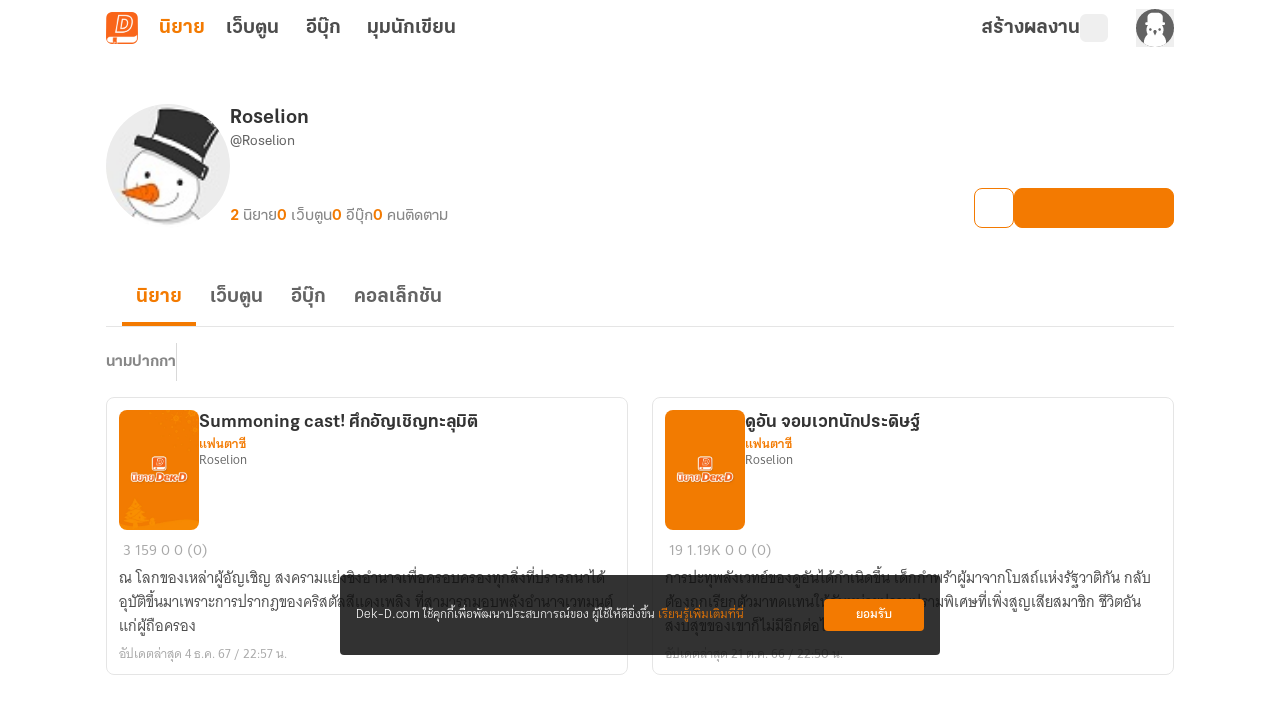

--- FILE ---
content_type: text/css; charset=utf-8
request_url: https://novel.dek-d.com/_nuxt/entry.B5DXPXfd.css
body_size: 59921
content:
*,::backdrop,:after,:before{--tw-border-spacing-x:0;--tw-border-spacing-y:0;--tw-translate-x:0;--tw-translate-y:0;--tw-rotate:0;--tw-skew-x:0;--tw-skew-y:0;--tw-scale-x:1;--tw-scale-y:1;--tw-pan-x: ;--tw-pan-y: ;--tw-pinch-zoom: ;--tw-scroll-snap-strictness:proximity;--tw-gradient-from-position: ;--tw-gradient-via-position: ;--tw-gradient-to-position: ;--tw-ordinal: ;--tw-slashed-zero: ;--tw-numeric-figure: ;--tw-numeric-spacing: ;--tw-numeric-fraction: ;--tw-ring-inset: ;--tw-ring-offset-width:0px;--tw-ring-offset-color:#fff;--tw-ring-color:#3b82f680;--tw-ring-offset-shadow:0 0 #0000;--tw-ring-shadow:0 0 #0000;--tw-shadow:0 0 #0000;--tw-shadow-colored:0 0 #0000;--tw-blur: ;--tw-brightness: ;--tw-contrast: ;--tw-grayscale: ;--tw-hue-rotate: ;--tw-invert: ;--tw-saturate: ;--tw-sepia: ;--tw-drop-shadow: ;--tw-backdrop-blur: ;--tw-backdrop-brightness: ;--tw-backdrop-contrast: ;--tw-backdrop-grayscale: ;--tw-backdrop-hue-rotate: ;--tw-backdrop-invert: ;--tw-backdrop-opacity: ;--tw-backdrop-saturate: ;--tw-backdrop-sepia: ;--tw-contain-size: ;--tw-contain-layout: ;--tw-contain-paint: ;--tw-contain-style: }:host,html{line-height:1.5;-webkit-text-size-adjust:100%;font-family:ui-sans-serif,system-ui,sans-serif,Apple Color Emoji,Segoe UI Emoji,Segoe UI Symbol,Noto Color Emoji;font-feature-settings:normal;font-variation-settings:normal;tab-size:4;-webkit-tap-highlight-color:transparent}sub,sup{font-size:75%;line-height:0;position:relative;vertical-align:initial}button,input:where([type=button]),input:where([type=reset]),input:where([type=submit]){-webkit-appearance:button;background-color:initial;background-image:none}progress{vertical-align:initial}*{scrollbar-color:color-mix(in oklch,currentColor 35%,#0000) #0000}:hover{scrollbar-color:color-mix(in oklch,currentColor 60%,#0000) #0000}.avatar img{height:100%;object-fit:cover;width:100%}.\!badge{align-items:center!important;border-radius:var(--rounded-badge,1.9rem)!important;border-width:1px!important;display:inline-flex!important;font-size:.875rem!important;height:1.25rem!important;justify-content:center!important;line-height:1.25rem!important;padding-left:.563rem!important;padding-right:.563rem!important;transition-duration:.2s!important;transition-property:color,background-color,border-color,text-decoration-color,fill,stroke,opacity,box-shadow,transform,filter,backdrop-filter!important;transition-timing-function:cubic-bezier(.4,0,.2,1)!important;transition-timing-function:cubic-bezier(0,0,.2,1)!important;width:fit-content!important;--tw-border-opacity:1!important;border-color:var(--fallback-b2,oklch(var(--b2)/var(--tw-border-opacity)))!important;--tw-bg-opacity:1!important;background-color:var(--fallback-b1,oklch(var(--b1)/var(--tw-bg-opacity)))!important;--tw-text-opacity:1!important;color:var(--fallback-bc,oklch(var(--bc)/var(--tw-text-opacity)))!important}.badge{align-items:center;border-radius:var(--rounded-badge,1.9rem);border-width:1px;display:inline-flex;font-size:.875rem;height:1.25rem;justify-content:center;line-height:1.25rem;padding-left:.563rem;padding-right:.563rem;transition-duration:.2s;transition-property:color,background-color,border-color,text-decoration-color,fill,stroke,opacity,box-shadow,transform,filter,backdrop-filter;transition-timing-function:cubic-bezier(.4,0,.2,1);transition-timing-function:cubic-bezier(0,0,.2,1);width:fit-content;--tw-border-opacity:1;border-color:var(--fallback-b2,oklch(var(--b2)/var(--tw-border-opacity)));--tw-bg-opacity:1;background-color:var(--fallback-b1,oklch(var(--b1)/var(--tw-bg-opacity)));--tw-text-opacity:1;color:var(--fallback-bc,oklch(var(--bc)/var(--tw-text-opacity)))}.breadcrumbs>ol,.breadcrumbs>ul{min-height:min-content;white-space:nowrap}.breadcrumbs>ol,.breadcrumbs>ol>li,.breadcrumbs>ul,.breadcrumbs>ul>li{align-items:center;display:flex}.btn{align-items:center;border-color:#0000;border-color:oklch(var(--btn-color,var(--b2))/var(--tw-border-opacity));border-radius:var(--rounded-btn,.5rem);border-width:var(--border-btn,1px);cursor:pointer;display:inline-flex;flex-shrink:0;flex-wrap:wrap;font-size:.875rem;font-weight:600;gap:.5rem;height:3rem;justify-content:center;line-height:1em;min-height:3rem;padding-left:1rem;padding-right:1rem;text-align:center;text-decoration-line:none;transition-duration:.2s;transition-property:color,background-color,border-color,opacity,box-shadow,transform;transition-timing-function:cubic-bezier(0,0,.2,1);-webkit-user-select:none;user-select:none;--tw-text-opacity:1;color:var(--fallback-bc,oklch(var(--bc)/var(--tw-text-opacity)));--tw-shadow:0 1px 2px 0 #0000000d;--tw-shadow-colored:0 1px 2px 0 var(--tw-shadow-color);background-color:oklch(var(--btn-color,var(--b2))/var(--tw-bg-opacity));box-shadow:var(--tw-ring-offset-shadow,0 0 #0000),var(--tw-ring-shadow,0 0 #0000),var(--tw-shadow);outline-color:var(--fallback-bc,oklch(var(--bc)/1));--tw-bg-opacity:1;--tw-border-opacity:1}:where(.btn:is(input[type=checkbox])),:where(.btn:is(input[type=radio])){appearance:none;width:auto}.\!card:focus{outline:2px solid #0000!important;outline-offset:2px!important}.card:focus{outline:2px solid #0000;outline-offset:2px}.\!card.image-full>figure img{height:100%!important;object-fit:cover!important}.card.image-full>figure img{height:100%;object-fit:cover}.chat{column-gap:.75rem;display:grid;grid-template-columns:repeat(2,minmax(0,1fr));padding-bottom:.25rem;padding-top:.25rem}.checkbox{flex-shrink:0;--chkbg:var(--fallback-bc,oklch(var(--bc)/1));--chkfg:var(--fallback-b1,oklch(var(--b1)/1));appearance:none;border-color:var(--fallback-bc,oklch(var(--bc)/var(--tw-border-opacity)));border-radius:var(--rounded-btn,.5rem);border-width:1px;cursor:pointer;height:1.5rem;width:1.5rem;--tw-border-opacity:.2}.collapse>input[type=checkbox],.collapse>input[type=radio]{appearance:none;opacity:0}.collapse-open,.collapse:focus:not(.collapse-close),.collapse:not(.collapse-close):has(>input[type=checkbox]:checked),.collapse:not(.collapse-close):has(>input[type=radio]:checked),.collapse[open]{grid-template-rows:max-content 1fr}.collapse-open>.collapse-content,.collapse:focus:not(.collapse-close)>.collapse-content,.collapse:not(.collapse-close)>input[type=checkbox]:checked~.collapse-content,.collapse:not(.collapse-close)>input[type=radio]:checked~.collapse-content,.collapse[open]>.collapse-content{min-height:fit-content;visibility:visible}.dropdown>:not(summary):focus{outline:2px solid #0000;outline-offset:2px}@media(hover:hover){.dropdown.dropdown-hover:hover .dropdown-content{opacity:1;visibility:visible}.btm-nav>.\!disabled:hover{pointer-events:none!important;--tw-border-opacity:0!important;background-color:var(--fallback-n,oklch(var(--n)/var(--tw-bg-opacity)))!important;--tw-bg-opacity:.1!important;color:var(--fallback-bc,oklch(var(--bc)/var(--tw-text-opacity)))!important;--tw-text-opacity:.2!important}.btm-nav>.disabled:hover,.btm-nav>[disabled]:hover{pointer-events:none;--tw-border-opacity:0;background-color:var(--fallback-n,oklch(var(--n)/var(--tw-bg-opacity)));--tw-bg-opacity:.1;color:var(--fallback-bc,oklch(var(--bc)/var(--tw-text-opacity)));--tw-text-opacity:.2}.btn:hover{--tw-border-opacity:1;border-color:var(--fallback-b3,oklch(var(--b3)/var(--tw-border-opacity)));--tw-bg-opacity:1;background-color:var(--fallback-b3,oklch(var(--b3)/var(--tw-bg-opacity)))}@supports (color:color-mix(in oklab,black,black)){.btn:hover{background-color:color-mix(in oklab,oklch(var(--btn-color,var(--b2))/var(--tw-bg-opacity,1)) 90%,#000);border-color:color-mix(in oklab,oklch(var(--btn-color,var(--b2))/var(--tw-border-opacity,1)) 90%,#000)}}@supports not (color:oklch(0% 0 0)){.btn:hover{background-color:var(--btn-color,var(--fallback-b2));border-color:var(--btn-color,var(--fallback-b2))}}.btn.glass:hover{--glass-opacity:25%;--glass-border-opacity:15%}.btn-outline.btn-primary:hover{--tw-text-opacity:1;color:var(--fallback-pc,oklch(var(--pc)/var(--tw-text-opacity)))}@supports (color:color-mix(in oklab,black,black)){.btn-outline.btn-primary:hover{background-color:color-mix(in oklab,var(--fallback-p,oklch(var(--p)/1)) 90%,#000);border-color:color-mix(in oklab,var(--fallback-p,oklch(var(--p)/1)) 90%,#000)}}.btn-disabled:hover,.btn:disabled:hover,.btn[disabled]:hover{--tw-border-opacity:0;background-color:var(--fallback-n,oklch(var(--n)/var(--tw-bg-opacity)));--tw-bg-opacity:.2;color:var(--fallback-bc,oklch(var(--bc)/var(--tw-text-opacity)));--tw-text-opacity:.2}@supports (color:color-mix(in oklab,black,black)){.btn:is(input[type=checkbox]:checked):hover,.btn:is(input[type=radio]:checked):hover{background-color:color-mix(in oklab,var(--fallback-p,oklch(var(--p)/1)) 90%,#000);border-color:color-mix(in oklab,var(--fallback-p,oklch(var(--p)/1)) 90%,#000)}}.dropdown.dropdown-hover:hover .dropdown-content{--tw-scale-x:1;--tw-scale-y:1;transform:translate(var(--tw-translate-x),var(--tw-translate-y)) rotate(var(--tw-rotate)) skew(var(--tw-skew-x)) skewY(var(--tw-skew-y)) scaleX(var(--tw-scale-x)) scaleY(var(--tw-scale-y))}:where(.menu li:not(.menu-title,.disabled)>:not(ul,details,.menu-title)):not(.active,.btn):hover,:where(.menu li:not(.menu-title,.disabled)>details>summary:not(.menu-title)):not(.active,.btn):hover{cursor:pointer;outline:2px solid #0000;outline-offset:2px}@supports (color:oklch(0% 0 0)){:where(.menu li:not(.menu-title,.disabled)>:not(ul,details,.menu-title)):not(.active,.btn):hover,:where(.menu li:not(.menu-title,.disabled)>details>summary:not(.menu-title)):not(.active,.btn):hover{background-color:var(--fallback-bc,oklch(var(--bc)/.1))}}:where(.\!menu li:not(.menu-title,.disabled)>:not(ul,details,.menu-title)):not(.active,.btn):hover,:where(.\!menu li:not(.menu-title,.disabled)>details>summary:not(.menu-title)):not(.active,.btn):hover{cursor:pointer!important;outline:2px solid #0000!important;outline-offset:2px!important}@supports (color:oklch(0% 0 0)){:where(.\!menu li:not(.menu-title,.disabled)>:not(ul,details,.menu-title)):not(.active,.btn):hover,:where(.\!menu li:not(.menu-title,.disabled)>details>summary:not(.menu-title)):not(.active,.btn):hover{background-color:var(--fallback-bc,oklch(var(--bc)/.1))!important}}.tab[disabled],.tab[disabled]:hover{color:var(--fallback-bc,oklch(var(--bc)/var(--tw-text-opacity)));cursor:not-allowed;--tw-text-opacity:.2}.\!tab[disabled],.\!tab[disabled]:hover{color:var(--fallback-bc,oklch(var(--bc)/var(--tw-text-opacity)))!important;cursor:not-allowed!important;--tw-text-opacity:.2!important}}.footer{column-gap:1rem;font-size:.875rem;grid-auto-flow:row;line-height:1.25rem;row-gap:2.5rem;width:100%}.\!label{align-items:center!important;display:flex!important;justify-content:space-between!important;padding:.5rem .25rem!important;-webkit-user-select:none!important;user-select:none!important}.label{align-items:center;display:flex;justify-content:space-between;padding:.5rem .25rem;-webkit-user-select:none;user-select:none}.\!input{appearance:none!important;border-color:#0000!important;border-radius:var(--rounded-btn,.5rem)!important;border-width:1px!important;flex-shrink:1!important;font-size:1rem!important;height:3rem!important;line-height:2!important;line-height:1.5rem!important;padding-left:1rem!important;padding-right:1rem!important;--tw-bg-opacity:1!important;background-color:var(--fallback-b1,oklch(var(--b1)/var(--tw-bg-opacity)))!important}.input{appearance:none;border-color:#0000;border-radius:var(--rounded-btn,.5rem);border-width:1px;flex-shrink:1;font-size:1rem;height:3rem;line-height:2;line-height:1.5rem;padding-left:1rem;padding-right:1rem;--tw-bg-opacity:1;background-color:var(--fallback-b1,oklch(var(--b1)/var(--tw-bg-opacity)))}.menu :where(li:not(.menu-title)>:not(ul,details,.menu-title,.btn)),.menu :where(li:not(.menu-title)>details>summary:not(.menu-title)){align-content:flex-start;align-items:center;display:grid;gap:.5rem;grid-auto-columns:minmax(auto,max-content) auto max-content;grid-auto-flow:column;-webkit-user-select:none;user-select:none}.\!menu :where(li:not(.menu-title)>:not(ul,details,.menu-title,.btn)),.\!menu :where(li:not(.menu-title)>details>summary:not(.menu-title)){align-content:flex-start!important;align-items:center!important;display:grid!important;gap:.5rem!important;grid-auto-columns:minmax(auto,max-content) auto max-content!important;grid-auto-flow:column!important;-webkit-user-select:none!important;user-select:none!important}.\!menu li.disabled{color:var(--fallback-bc,oklch(var(--bc)/.3))!important;cursor:not-allowed!important;-webkit-user-select:none!important;user-select:none!important}.menu li.disabled{color:var(--fallback-bc,oklch(var(--bc)/.3));cursor:not-allowed;-webkit-user-select:none;user-select:none}.menu li.\!disabled{color:var(--fallback-bc,oklch(var(--bc)/.3))!important;cursor:not-allowed!important;-webkit-user-select:none!important;user-select:none!important}.modal{background-color:initial;color:inherit;display:grid;height:100%;inset:0;justify-items:center;margin:0;max-height:none;max-width:none;opacity:0;overflow-y:hidden;overscroll-behavior:contain;padding:0;pointer-events:none;position:fixed;transition-duration:.2s;transition-property:transform,opacity,visibility;transition-timing-function:cubic-bezier(0,0,.2,1);width:100%;z-index:999}.progress{appearance:none;background-color:var(--fallback-bc,oklch(var(--bc)/.2));border-radius:var(--rounded-box,1rem);height:.5rem;overflow:hidden;position:relative;width:100%}.radio{flex-shrink:0;--chkbg:var(--bc);border-color:var(--fallback-bc,oklch(var(--bc)/var(--tw-border-opacity)));border-radius:9999px;border-width:1px;width:1.5rem;--tw-border-opacity:.2}.radio,.range{appearance:none;cursor:pointer;height:1.5rem}.range{-webkit-appearance:none;width:100%;--range-shdw:var(--fallback-bc,oklch(var(--bc)/1));background-color:initial;border-radius:var(--rounded-box,1rem);overflow:hidden}.select{appearance:none;border-color:#0000;border-radius:var(--rounded-btn,.5rem);border-width:1px;cursor:pointer;display:inline-flex;font-size:.875rem;height:3rem;line-height:1.25rem;line-height:2;min-height:3rem;padding-inline-end:2.5rem;padding-inline-start:1rem;-webkit-user-select:none;user-select:none;--tw-bg-opacity:1;background-color:var(--fallback-b1,oklch(var(--b1)/var(--tw-bg-opacity)));background-image:linear-gradient(45deg,#0000 50%,currentColor 0),linear-gradient(135deg,currentColor 50%,#0000 0);background-position:calc(100% - 20px) calc(1px + 50%),calc(100% - 16.1px) calc(1px + 50%);background-repeat:no-repeat;background-size:4px 4px,4px 4px}.stat{border-color:var(--fallback-bc,oklch(var(--bc)/var(--tw-border-opacity)));column-gap:1rem;display:inline-grid;grid-template-columns:repeat(1,1fr);width:100%;--tw-border-opacity:.1;padding:1rem 1.5rem}.steps{counter-reset:step;display:inline-grid;grid-auto-columns:1fr;grid-auto-flow:column;overflow:hidden;overflow-x:auto}.swap{cursor:pointer;display:inline-grid;place-content:center;position:relative;-webkit-user-select:none;user-select:none}.swap input{appearance:none}.swap .swap-indeterminate,.swap .swap-on,.swap input:checked~.swap-off,.swap input:indeterminate~.swap-off,.swap input:indeterminate~.swap-on,.swap-active .swap-off{opacity:0}.tabs-lifted:has(.tab-content[class*=" rounded-"]) .tab:first-child:not(:is(.tab-active,[aria-selected=true])),.tabs-lifted:has(.tab-content[class^=rounded-]) .tab:first-child:not(:is(.tab-active,[aria-selected=true])){border-bottom-color:#0000}.tabs-lifted:has(.tab-content[class*=" rounded-"]) .\!tab:first-child:not(:is(.tab-active,[aria-selected=true])),.tabs-lifted:has(.tab-content[class^=rounded-]) .\!tab:first-child:not(:is(.tab-active,[aria-selected=true])){border-bottom-color:#0000!important}.\!tab{align-items:center!important;appearance:none!important;cursor:pointer!important;display:inline-flex!important;flex-wrap:wrap!important;font-size:.875rem!important;grid-row-start:1!important;height:2rem!important;justify-content:center!important;line-height:1.25rem!important;line-height:2!important;position:relative!important;text-align:center!important;-webkit-user-select:none!important;user-select:none!important;--tab-padding:1rem!important;--tw-text-opacity:.5!important;--tab-color:var(--fallback-bc,oklch(var(--bc)/1))!important;--tab-bg:var(--fallback-b1,oklch(var(--b1)/1))!important;--tab-border-color:var(--fallback-b3,oklch(var(--b3)/1))!important;color:var(--tab-color)!important;padding-inline-end:var(--tab-padding,1rem)!important;padding-inline-start:var(--tab-padding,1rem)!important}.tab{align-items:center;appearance:none;cursor:pointer;display:inline-flex;flex-wrap:wrap;font-size:.875rem;grid-row-start:1;height:2rem;justify-content:center;line-height:1.25rem;line-height:2;position:relative;text-align:center;-webkit-user-select:none;user-select:none;--tab-padding:1rem;--tw-text-opacity:.5;--tab-color:var(--fallback-bc,oklch(var(--bc)/1));--tab-bg:var(--fallback-b1,oklch(var(--b1)/1));--tab-border-color:var(--fallback-b3,oklch(var(--b3)/1));color:var(--tab-color);padding-inline-end:var(--tab-padding,1rem);padding-inline-start:var(--tab-padding,1rem)}.textarea{border-color:#0000;border-radius:var(--rounded-btn,.5rem);border-width:1px;flex-shrink:1;font-size:.875rem;line-height:1.25rem;line-height:2;min-height:3rem;padding:.5rem 1rem;--tw-bg-opacity:1;background-color:var(--fallback-b1,oklch(var(--b1)/var(--tw-bg-opacity)))}.toggle{flex-shrink:0;--tglbg:var(--fallback-b1,oklch(var(--b1)/1));--handleoffset:1.5rem;--handleoffsetcalculator:calc(var(--handleoffset)*-1);--togglehandleborder:0 0;appearance:none;background-color:currentColor;border-color:currentColor;border-radius:var(--rounded-badge,1.9rem);border-width:1px;box-shadow:var(--handleoffsetcalculator) 0 0 2px var(--tglbg) inset,0 0 0 2px var(--tglbg) inset,var(--togglehandleborder);color:var(--fallback-bc,oklch(var(--bc)/.5));cursor:pointer;height:1.5rem;transition:background,box-shadow var(--animation-input,.2s) ease-out;width:3rem}.badge-success,.badge-warning{border-color:#0000;--tw-bg-opacity:1;--tw-text-opacity:1}.badge-error{border-color:#0000;--tw-bg-opacity:1;background-color:var(--fallback-er,oklch(var(--er)/var(--tw-bg-opacity)));--tw-text-opacity:1;color:var(--fallback-erc,oklch(var(--erc)/var(--tw-text-opacity)))}.badge-outline{border-color:currentColor;--tw-border-opacity:.5;background-color:initial;color:currentColor}.breadcrumbs>ol>li>a:focus,.breadcrumbs>ul>li>a:focus{outline:2px solid #0000;outline-offset:2px}.breadcrumbs>ol>li+:before,.breadcrumbs>ul>li+:before{content:"";display:block;height:.375rem;margin-left:.5rem;margin-right:.75rem;width:.375rem;--tw-rotate:45deg;background-color:initial;border-right:1px solid;border-top:1px solid;opacity:.4;transform:translate(var(--tw-translate-x),var(--tw-translate-y)) rotate(var(--tw-rotate)) skew(var(--tw-skew-x)) skewY(var(--tw-skew-y)) scaleX(var(--tw-scale-x)) scaleY(var(--tw-scale-y))}.checkbox:disabled{border-color:#0000;border-width:0;cursor:not-allowed;--tw-bg-opacity:1;background-color:var(--fallback-bc,oklch(var(--bc)/var(--tw-bg-opacity)));opacity:.2}.checkbox:checked,.checkbox[aria-checked=true]{background-color:var(--chkbg);background-image:linear-gradient(-45deg,#0000 65%,var(--chkbg) 65.99%),linear-gradient(45deg,#0000 75%,var(--chkbg) 75.99%),linear-gradient(-45deg,var(--chkbg) 40%,#0000 40.99%),linear-gradient(45deg,var(--chkbg) 30%,var(--chkfg) 30.99%,var(--chkfg) 40%,#0000 40.99%),linear-gradient(-45deg,var(--chkfg) 50%,var(--chkbg) 50.99%)}.checkbox:checked,.checkbox:indeterminate,.checkbox[aria-checked=true]{animation:checkmark var(--animation-input,.2s) ease-out;background-repeat:no-repeat}.checkbox:indeterminate{--tw-bg-opacity:1;background-color:var(--fallback-bc,oklch(var(--bc)/var(--tw-bg-opacity)));background-image:linear-gradient(90deg,#0000 80%,var(--chkbg) 80%),linear-gradient(-90deg,#0000 80%,var(--chkbg) 80%),linear-gradient(0deg,var(--chkbg) 43%,var(--chkfg) 43%,var(--chkfg) 57%,var(--chkbg) 57%)}details.collapse summary{display:block;outline:2px solid #0000;outline-offset:2px;position:relative}.collapse:focus-visible,.collapse:has(.collapse-title:focus-visible),.collapse:has(>input[type=checkbox]:focus-visible),.collapse:has(>input[type=radio]:focus-visible){outline-color:var(--fallback-bc,oklch(var(--bc)/1));outline-offset:2px;outline-style:solid;outline-width:2px}.\!input input{--tw-bg-opacity:1!important;background-color:var(--fallback-p,oklch(var(--p)/var(--tw-bg-opacity)))!important;background-color:initial!important}.input input{--tw-bg-opacity:1;background-color:var(--fallback-p,oklch(var(--p)/var(--tw-bg-opacity)));background-color:initial}.\!input input:focus{outline:2px solid #0000!important;outline-offset:2px!important}.input input:focus{outline:2px solid #0000;outline-offset:2px}.\!link:focus{outline:2px solid #0000!important;outline-offset:2px!important}.link:focus{outline:2px solid #0000;outline-offset:2px}.\!loading{aspect-ratio:1/1!important;background-color:currentColor!important;display:inline-block!important;-webkit-mask-image:url("data:image/svg+xml;charset=utf-8,%3Csvg xmlns='http://www.w3.org/2000/svg' width='24' height='24' stroke='%23000' viewBox='0 0 24 24'%3E%3Ccircle cx='12' cy='12' r='9.5' fill='none' stroke-linecap='round' stroke-width='3'%3E%3CanimateTransform attributeName='transform' dur='2s' from='0 12 12' repeatCount='indefinite' to='360 12 12' type='rotate'/%3E%3Canimate attributeName='stroke-dasharray' dur='1.5s' keyTimes='0;0.475;1' repeatCount='indefinite' values='0,150;42,150;42,150'/%3E%3Canimate attributeName='stroke-dashoffset' dur='1.5s' keyTimes='0;0.475;1' repeatCount='indefinite' values='0;-16;-59'/%3E%3C/circle%3E%3C/svg%3E")!important;mask-image:url("data:image/svg+xml;charset=utf-8,%3Csvg xmlns='http://www.w3.org/2000/svg' width='24' height='24' stroke='%23000' viewBox='0 0 24 24'%3E%3Ccircle cx='12' cy='12' r='9.5' fill='none' stroke-linecap='round' stroke-width='3'%3E%3CanimateTransform attributeName='transform' dur='2s' from='0 12 12' repeatCount='indefinite' to='360 12 12' type='rotate'/%3E%3Canimate attributeName='stroke-dasharray' dur='1.5s' keyTimes='0;0.475;1' repeatCount='indefinite' values='0,150;42,150;42,150'/%3E%3Canimate attributeName='stroke-dashoffset' dur='1.5s' keyTimes='0;0.475;1' repeatCount='indefinite' values='0;-16;-59'/%3E%3C/circle%3E%3C/svg%3E")!important;-webkit-mask-position:center!important;mask-position:center!important;-webkit-mask-repeat:no-repeat!important;mask-repeat:no-repeat!important;-webkit-mask-size:100%!important;mask-size:100%!important;pointer-events:none!important;width:1.5rem!important}.loading{aspect-ratio:1/1;background-color:currentColor;display:inline-block;-webkit-mask-image:url("data:image/svg+xml;charset=utf-8,%3Csvg xmlns='http://www.w3.org/2000/svg' width='24' height='24' stroke='%23000' viewBox='0 0 24 24'%3E%3Ccircle cx='12' cy='12' r='9.5' fill='none' stroke-linecap='round' stroke-width='3'%3E%3CanimateTransform attributeName='transform' dur='2s' from='0 12 12' repeatCount='indefinite' to='360 12 12' type='rotate'/%3E%3Canimate attributeName='stroke-dasharray' dur='1.5s' keyTimes='0;0.475;1' repeatCount='indefinite' values='0,150;42,150;42,150'/%3E%3Canimate attributeName='stroke-dashoffset' dur='1.5s' keyTimes='0;0.475;1' repeatCount='indefinite' values='0;-16;-59'/%3E%3C/circle%3E%3C/svg%3E");mask-image:url("data:image/svg+xml;charset=utf-8,%3Csvg xmlns='http://www.w3.org/2000/svg' width='24' height='24' stroke='%23000' viewBox='0 0 24 24'%3E%3Ccircle cx='12' cy='12' r='9.5' fill='none' stroke-linecap='round' stroke-width='3'%3E%3CanimateTransform attributeName='transform' dur='2s' from='0 12 12' repeatCount='indefinite' to='360 12 12' type='rotate'/%3E%3Canimate attributeName='stroke-dasharray' dur='1.5s' keyTimes='0;0.475;1' repeatCount='indefinite' values='0,150;42,150;42,150'/%3E%3Canimate attributeName='stroke-dashoffset' dur='1.5s' keyTimes='0;0.475;1' repeatCount='indefinite' values='0;-16;-59'/%3E%3C/circle%3E%3C/svg%3E");-webkit-mask-position:center;mask-position:center;-webkit-mask-repeat:no-repeat;mask-repeat:no-repeat;-webkit-mask-size:100%;mask-size:100%;pointer-events:none;width:1.5rem}:where(.menu li:not(.menu-title,.disabled)>:not(ul,details,.menu-title)):is(summary):not(.active,.btn):focus-visible,:where(.menu li:not(.menu-title,.disabled)>:not(ul,details,.menu-title)):not(summary,.active,.btn).focus,:where(.menu li:not(.menu-title,.disabled)>:not(ul,details,.menu-title)):not(summary,.active,.btn):focus,:where(.menu li:not(.menu-title,.disabled)>details>summary:not(.menu-title)):is(summary):not(.active,.btn):focus-visible,:where(.menu li:not(.menu-title,.disabled)>details>summary:not(.menu-title)):not(summary,.active,.btn).focus,:where(.menu li:not(.menu-title,.disabled)>details>summary:not(.menu-title)):not(summary,.active,.btn):focus{background-color:var(--fallback-bc,oklch(var(--bc)/.1));cursor:pointer;--tw-text-opacity:1;color:var(--fallback-bc,oklch(var(--bc)/var(--tw-text-opacity)));outline:2px solid #0000;outline-offset:2px}:where(.\!menu li:not(.menu-title,.disabled)>:not(ul,details,.menu-title)):is(summary):not(.active,.btn):focus-visible,:where(.\!menu li:not(.menu-title,.disabled)>:not(ul,details,.menu-title)):not(summary,.active,.btn).focus,:where(.\!menu li:not(.menu-title,.disabled)>:not(ul,details,.menu-title)):not(summary,.active,.btn):focus,:where(.\!menu li:not(.menu-title,.disabled)>details>summary:not(.menu-title)):is(summary):not(.active,.btn):focus-visible,:where(.\!menu li:not(.menu-title,.disabled)>details>summary:not(.menu-title)):not(summary,.active,.btn).focus,:where(.\!menu li:not(.menu-title,.disabled)>details>summary:not(.menu-title)):not(summary,.active,.btn):focus{background-color:var(--fallback-bc,oklch(var(--bc)/.1))!important;cursor:pointer!important;--tw-text-opacity:1!important;color:var(--fallback-bc,oklch(var(--bc)/var(--tw-text-opacity)))!important;outline:2px solid #0000!important;outline-offset:2px!important}.progress:indeterminate{--progress-color:var(--fallback-bc,oklch(var(--bc)/1));animation:progress-loading 5s ease-in-out infinite;background-image:repeating-linear-gradient(90deg,var(--progress-color) -1%,var(--progress-color) 10%,#0000 10%,#0000 90%);background-position-x:15%;background-size:200%}.progress::-webkit-progress-bar{background-color:initial;border-radius:var(--rounded-box,1rem)}.progress:indeterminate::-moz-progress-bar{animation:progress-loading 5s ease-in-out infinite;background-color:initial;background-image:repeating-linear-gradient(90deg,var(--progress-color) -1%,var(--progress-color) 10%,#0000 10%,#0000 90%);background-position-x:15%;background-size:200%}.rating input{appearance:none;-webkit-appearance:none}.rating .rating-hidden{background-color:initial;width:.5rem}.skeleton{border-radius:var(--rounded-box,1rem);--tw-bg-opacity:1;animation:skeleton 1.8s ease-in-out infinite;background-color:var(--fallback-b3,oklch(var(--b3)/var(--tw-bg-opacity)));background-image:linear-gradient(105deg,#0000 0,#0000 40%,var(--fallback-b1,oklch(var(--b1)/1)) 50%,#0000 60%,#0000 100%);background-position-x:-50%;background-repeat:no-repeat;background-size:200% auto;will-change:background-position}.\!tab:focus{outline:2px solid #0000!important;outline-offset:2px!important}.tab:focus{outline:2px solid #0000;outline-offset:2px}.tabs-lifted>.\!tab{border:var(--tab-border,1px) solid #0000!important;border-bottom-color:var(--tab-border-color)!important;border-start-end-radius:var(--tab-radius,.5rem)!important;border-start-start-radius:var(--tab-radius,.5rem)!important;border-width:0 0 var(--tab-border,1px) 0!important;padding-inline-end:var(--tab-padding,1rem)!important;padding-inline-start:var(--tab-padding,1rem)!important;padding-top:var(--tab-border,1px)!important}.tabs-lifted>.tab{border:var(--tab-border,1px) solid #0000;border-bottom-color:var(--tab-border-color);border-start-end-radius:var(--tab-radius,.5rem);border-start-start-radius:var(--tab-radius,.5rem);border-width:0 0 var(--tab-border,1px) 0;padding-inline-end:var(--tab-padding,1rem);padding-inline-start:var(--tab-padding,1rem);padding-top:var(--tab-border,1px)}.tabs-lifted>.tab:is(.tab-active,[aria-selected=true]):not(.tab-disabled):not([disabled]):before,.tabs-lifted>.tab:is(input:checked):before{background-position:0 0,100% 0;background-repeat:no-repeat;background-size:var(--tab-radius,.5rem);bottom:0;content:"";display:block;height:var(--tab-radius,.5rem);position:absolute;width:calc(100% + var(--tab-radius, .5rem)*2);z-index:1;--tab-grad:calc(69% - var(--tab-border, 1px));--radius-start:radial-gradient(circle at top left,#0000 var(--tab-grad),var(--tab-border-color) calc(var(--tab-grad) + .25px),var(--tab-border-color) calc(var(--tab-grad) + var(--tab-border, 1px)),var(--tab-bg) calc(var(--tab-grad) + var(--tab-border, 1px) + .25px));--radius-end:radial-gradient(circle at top right,#0000 var(--tab-grad),var(--tab-border-color) calc(var(--tab-grad) + .25px),var(--tab-border-color) calc(var(--tab-grad) + var(--tab-border, 1px)),var(--tab-bg) calc(var(--tab-grad) + var(--tab-border, 1px) + .25px));background-image:var(--radius-start),var(--radius-end)}.tabs-lifted>.\!tab:is(.tab-active,[aria-selected=true]):not(.tab-disabled):not([disabled]):before,.tabs-lifted>.\!tab:is(input:checked):before{background-position:0 0,100% 0!important;background-repeat:no-repeat!important;background-size:var(--tab-radius,.5rem)!important;bottom:0!important;content:""!important;display:block!important;height:var(--tab-radius,.5rem)!important;position:absolute!important;width:calc(100% + var(--tab-radius, .5rem)*2)!important;z-index:1!important;--tab-grad:calc(69% - var(--tab-border, 1px))!important;--radius-start:radial-gradient(circle at top left,#0000 var(--tab-grad),var(--tab-border-color) calc(var(--tab-grad) + .25px),var(--tab-border-color) calc(var(--tab-grad) + var(--tab-border, 1px)),var(--tab-bg) calc(var(--tab-grad) + var(--tab-border, 1px) + .25px))!important;--radius-end:radial-gradient(circle at top right,#0000 var(--tab-grad),var(--tab-border-color) calc(var(--tab-grad) + .25px),var(--tab-border-color) calc(var(--tab-grad) + var(--tab-border, 1px)),var(--tab-bg) calc(var(--tab-grad) + var(--tab-border, 1px) + .25px))!important;background-image:var(--radius-start),var(--radius-end)!important}.toggle:indeterminate{--tw-text-opacity:1;color:var(--fallback-bc,oklch(var(--bc)/var(--tw-text-opacity)))}.toggle:indeterminate,[dir=rtl] .toggle:indeterminate{box-shadow:calc(var(--handleoffset)/2) 0 0 2px var(--tglbg) inset,calc(var(--handleoffset)/-2) 0 0 2px var(--tglbg) inset,0 0 0 2px var(--tglbg) inset}.toggle:disabled{cursor:not-allowed;--tw-border-opacity:1;background-color:initial;border-color:var(--fallback-bc,oklch(var(--bc)/var(--tw-border-opacity)));opacity:.3;--togglehandleborder:0 0 0 3px var(--fallback-bc,oklch(var(--bc)/1)) inset,var(--handleoffsetcalculator) 0 0 3px var(--fallback-bc,oklch(var(--bc)/1)) inset}.box-content{box-sizing:initial}.\!h-fit{height:fit-content!important}.h-fit{height:fit-content}.h-min{height:min-content}.max-h-fit{max-height:fit-content}.min-h-fit{min-height:fit-content}.\!w-fit{width:fit-content!important}.\!w-min{width:min-content!important}.w-fit{width:fit-content}.w-max{width:max-content}.w-min{width:min-content}.min-w-fit{min-width:fit-content}.min-w-min{min-width:min-content}.max-w-\[fit-content\]{max-width:fit-content}.max-w-fit{max-width:fit-content}.max-w-max{max-width:max-content}.border-separate{border-collapse:initial}@keyframes blinkCaret{0%,50%{border-color:#f37a01}to{border-color:#0000}}.select-none{-webkit-user-select:none;user-select:none}.appearance-none{appearance:none}.gap-x-1{column-gap:.25rem}.gap-x-2{column-gap:.5rem}.gap-x-2\.5{column-gap:.625rem}.gap-x-4{column-gap:1rem}.gap-x-5{column-gap:1.25rem}.gap-x-6{column-gap:1.5rem}.gap-x-\[\.15rem\]{column-gap:.15rem}.gap-x-\[\.55rem\]{column-gap:.55rem}.gap-x-\[\.5rem\]{column-gap:.5rem}.gap-x-\[0\.25rem\]{column-gap:.25rem}.gap-x-\[0\.3rem\]{column-gap:.3rem}.gap-x-\[1rem\]{column-gap:1rem}.\!border-transparent{border-color:#0000!important}.border-\[rgba\(221\,_221\,_221\,_0\)\]{border-color:#ddd0}.border-transparent{border-color:#0000}.border-b-transparent{border-bottom-color:#0000}.border-l-transparent{border-left-color:#0000}.\!bg-transparent{background-color:initial!important}.bg-\[rgba\(17\,17\,17\,0\.35\)\]{background-color:#11111159}.bg-black-1\/50{background-color:#11111180}.bg-black-1\/\[0\.7\]{background-color:#111111b3}.bg-transparent{background-color:initial}.\!bg-\[url\(\'https\:\/\/image\.dek-d\.com\/contentimg\/writer\/assets\/onboarding\/light\/onboarding-header-modal-light-mobile\.webp\'\)\]{background-image:url(https://image.dek-d.com/contentimg/writer/assets/onboarding/light/onboarding-header-modal-light-mobile.webp)!important}.bg-\[linear-gradient\(180deg\,rgba\(0\,0\,0\,0\)_5\.38\%\,rgba\(0\,0\,0\,0\.5\)_54\.42\%\,rgba\(0\,0\,0\,0\.75\)_103\.46\%\)\]{background-image:linear-gradient(180deg,#0000 5.38%,#00000080,#000000bf 103.46%)}.bg-\[url\(\"https\:\/\/image\.dek-d\.com\/contentimg\/2025\/writer\/recap\/white_deco\.webp\"\)\]{background-image:url(https://image.dek-d.com/contentimg/2025/writer/recap/white_deco.webp)}.bg-\[url\(\'https\:\/\/image\.dek-d\.com\/contentimg\/2017-2\/tist\/bg-interview-selling\.png\'\)\]{background-image:url(https://image.dek-d.com/contentimg/2017-2/tist/bg-interview-selling.png)}.bg-\[url\(\'https\:\/\/image\.dek-d\.com\/contentimg\/2019\/meaw_\/100_novels\/2019_100_novels-05\.png\'\)\]{background-image:url(https://image.dek-d.com/contentimg/2019/meaw_/100_novels/2019_100_novels-05.png)}.bg-\[url\(\'https\:\/\/image\.dek-d\.com\/contentimg\/2023\/writer\/assets\/niyayfair\/Bg\.png\'\)\]{background-image:url(https://image.dek-d.com/contentimg/2023/writer/assets/niyayfair/Bg.png)}.bg-\[url\(\'https\:\/\/image\.dek-d\.com\/contentimg\/2023\/writer\/assets\/niyayfair\/Line\.png\'\)\]{background-image:url(https://image.dek-d.com/contentimg/2023/writer/assets/niyayfair/Line.png)}.bg-\[url\(\'https\:\/\/image\.dek-d\.com\/contentimg\/2023\/writer\/assets\/niyayfair\/Somsom\.png\'\)\]{background-image:url(https://image.dek-d.com/contentimg/2023/writer/assets/niyayfair/Somsom.png)}.bg-\[url\(\'https\:\/\/image\.dek-d\.com\/contentimg\/2025\/writer\/storyhome\/landing_mobile_bg\.webp\'\)\]{background-image:url(https://image.dek-d.com/contentimg/2025/writer/storyhome/landing_mobile_bg.webp)}.bg-\[url\(\'https\:\/\/image\.dek-d\.com\/contentimg\/writer\/assets\/academy\/cover\/head-section-bg-mobile-light\.png\'\)\]{background-image:url(https://image.dek-d.com/contentimg/writer/assets/academy/cover/head-section-bg-mobile-light.png)}.bg-\[url\(\'https\:\/\/image\.dek-d\.com\/contentimg\/writer\/assets\/ebook\/recommend-group-mobile-light\.webp\'\)\]{background-image:url(https://image.dek-d.com/contentimg/writer/assets/ebook/recommend-group-mobile-light.webp)}.bg-\[url\(\'https\:\/\/image\.dek-d\.com\/contentimg\/writer\/assets\/help\/bg-help-center-gray\.webp\'\)\]{background-image:url(https://image.dek-d.com/contentimg/writer/assets/help/bg-help-center-gray.webp)}.bg-\[url\(\'https\:\/\/image\.dek-d\.com\/contentimg\/writer\/assets\/homepage\/BG_recommend_light1\.png\'\)\]{background-image:url(https://image.dek-d.com/contentimg/writer/assets/homepage/BG_recommend_light1.png)}.bg-\[url\(\'https\:\/\/image\.dek-d\.com\/contentimg\/writer\/assets\/homepage\/BG_recommend_light2\.png\'\)\]{background-image:url(https://image.dek-d.com/contentimg/writer/assets/homepage/BG_recommend_light2.png)}.bg-\[url\(\'https\:\/\/image\.dek-d\.com\/contentimg\/writer\/assets\/homepage\/BG_recommend_light2\.png\?v\=1\'\)\]{background-image:url(https://image.dek-d.com/contentimg/writer/assets/homepage/BG_recommend_light2.png?v=1)}.bg-\[url\(\'https\:\/\/image\.dek-d\.com\/contentimg\/writer\/assets\/og\/cover_collection\.png\'\)\]{background-image:url(https://image.dek-d.com/contentimg/writer/assets/og/cover_collection.png)}.bg-\[url\(\'https\:\/\/image\.dek-d\.com\/contentimg\/writer\/assets\/onboarding\/background-category-active\.webp\'\)\]{background-image:url(https://image.dek-d.com/contentimg/writer/assets/onboarding/background-category-active.webp)}.bg-\[url\(\'https\:\/\/image\.dek-d\.com\/contentimg\/writer\/assets\/onboarding\/background-left\.webp\'\)\]{background-image:url(https://image.dek-d.com/contentimg/writer/assets/onboarding/background-left.webp)}.bg-\[url\(\'https\:\/\/image\.dek-d\.com\/contentimg\/writer\/assets\/onboarding\/background-right\.webp\'\)\]{background-image:url(https://image.dek-d.com/contentimg/writer/assets/onboarding/background-right.webp)}.bg-\[url\(\'https\:\/\/image\.dek-d\.com\/contentimg\/writer\/assets\/onboarding\/light\/background-category-light\.webp\'\)\]{background-image:url(https://image.dek-d.com/contentimg/writer/assets/onboarding/light/background-category-light.webp)}.bg-\[url\(\'https\:\/\/image\.dek-d\.com\/contentimg\/writer\/assets\/onboarding\/light\/onboarding-header-modal-light-mobile\.webp\'\)\]{background-image:url(https://image.dek-d.com/contentimg/writer/assets/onboarding/light/onboarding-header-modal-light-mobile.webp)}.bg-\[url\(\'https\:\/\/image\.dek-d\.com\/contentimg\/writer\/assets\/onboarding\/onboarding-navigation-light\.webp\'\)\]{background-image:url(https://image.dek-d.com/contentimg/writer/assets/onboarding/onboarding-navigation-light.webp)}.bg-\[url\(\'https\:\/\/image\.dek-d\.com\/contentimg\/writer\/assets\/profile\/BG_profile_light_1\.png\'\)\]{background-image:url(https://image.dek-d.com/contentimg/writer/assets/profile/BG_profile_light_1.png)}.bg-\[url\(\'https\:\/\/image\.dek-d\.com\/contentimg\/writer\/assets\/profile\/BG_profile_light_2\.png\'\)\]{background-image:url(https://image.dek-d.com/contentimg/writer/assets/profile/BG_profile_light_2.png)}.bg-\[url\(\'https\:\/\/image\.dek-d\.com\/contentimg\/writer\/assets\/thumbnail\/novel\/t_default\.png\'\)\]{background-image:url(https://image.dek-d.com/contentimg/writer/assets/thumbnail/novel/t_default.png)}.bg-\[url\(\'https\:\/\/image\.dek-d\.com\/contentimg\/writer\/assets\/webtoon\/webtoon-category-card-bg\.webp\'\)\]{background-image:url(https://image.dek-d.com/contentimg/writer/assets/webtoon/webtoon-category-card-bg.webp)}.bg-\[url\(https\:\/\/image\.dek-d\.com\/contentimg\/2025\/writer\/fair\/october\/checkin-section-bg-mobile\.webp\)\]{background-image:url(https://image.dek-d.com/contentimg/2025/writer/fair/october/checkin-section-bg-mobile.webp)}.bg-\[url\(https\:\/\/image\.dek-d\.com\/contentimg\/2025\/writer\/fair\/october\/light-line-v2\.gif\)\]{background-image:url(https://image.dek-d.com/contentimg/2025/writer/fair/october/light-line-v2.gif)}.bg-\[url\(https\:\/\/image\.dek-d\.com\/contentimg\/writer\/assets\/thumbnail\/novel\/t_default\.webp\)\]{background-image:url(https://image.dek-d.com/contentimg/writer/assets/thumbnail/novel/t_default.webp)}.bg-\[url\(\~\~\/public\/images\/promote-webtoon\/screen-2\/bg\.webp\)\]{background-image:url(./bg.BOiPe3FK.webp)}.bg-\[url\(\~\~\/public\/images\/promote-webtoon\/screen-3\/bg\.webp\)\]{background-image:url(./bg.C3BbZHYf.webp)}.bg-\[url\(\~\~\/public\/images\/promote-webtoon\/screen-4\/coin-BT\.webp\)\]{background-image:url(./coin-BT.C8ONHPbU.webp)}.bg-\[url\(\~\~\/public\/images\/promote-webtoon\/screen-6\/bg\.webp\)\]{background-image:url(./bg.C3BbZHYf.webp)}.bg-cover-vertical{background-image:url(https://image.dek-d.com/contentimg/writer/assets/thumbnail/novel/t_default.png)}.bg-toggle-light{background-image:url(https://image.dek-d.com/contentimg/writer/assets/others/bg-toggle-theme-color-light.png)}.object-contain{object-fit:contain}.object-cover{object-fit:cover}.object-bottom{object-position:bottom}.align-baseline{vertical-align:initial}.shadow{--tw-shadow:0 1px 3px 0 #0000001a,0 1px 2px -1px #0000001a;--tw-shadow-colored:0 1px 3px 0 var(--tw-shadow-color),0 1px 2px -1px var(--tw-shadow-color);box-shadow:var(--tw-ring-offset-shadow,0 0 #0000),var(--tw-ring-shadow,0 0 #0000),var(--tw-shadow)}.shadow-\[0_11px_15px_-7px_rgb\(0_0_0_\/_20\%\)\,0_24px_38px_3px_rgb\(0_0_0_\/_14\%\)\,0_9px_46px_8px_rgb\(0_0_0_\/_12\%\)\]{--tw-shadow:0 11px 15px -7px #0003,0 24px 38px 3px #00000024,0 9px 46px 8px #0000001f;--tw-shadow-colored:0 11px 15px -7px var(--tw-shadow-color),0 24px 38px 3px var(--tw-shadow-color),0 9px 46px 8px var(--tw-shadow-color);box-shadow:var(--tw-ring-offset-shadow,0 0 #0000),var(--tw-ring-shadow,0 0 #0000),var(--tw-shadow)}.shadow-\[0_1px_3px_rgba\(0\,0\,0\,0\.12\)\,0_1px_2px_rgba\(0\,0\,0\,0\.24\)\]{--tw-shadow:0 1px 3px #0000001f,0 1px 2px #0000003d;--tw-shadow-colored:0 1px 3px var(--tw-shadow-color),0 1px 2px var(--tw-shadow-color);box-shadow:var(--tw-ring-offset-shadow,0 0 #0000),var(--tw-ring-shadow,0 0 #0000),var(--tw-shadow)}.shadow-\[0_1px_4px_rgba\(0\,0\,0\,0\.15\)\]{--tw-shadow:0 1px 4px #00000026;--tw-shadow-colored:0 1px 4px var(--tw-shadow-color);box-shadow:var(--tw-ring-offset-shadow,0 0 #0000),var(--tw-ring-shadow,0 0 #0000),var(--tw-shadow)}.shadow-\[0_4px_4px_0px_rgba\(0\,_0\,_0\,_0\.25\)\]{--tw-shadow:0 4px 4px 0px #00000040;--tw-shadow-colored:0 4px 4px 0px var(--tw-shadow-color);box-shadow:var(--tw-ring-offset-shadow,0 0 #0000),var(--tw-ring-shadow,0 0 #0000),var(--tw-shadow)}.shadow-\[0_4px_4px_rgba\(0\,0\,0\,0\.25\)\]{--tw-shadow:0 4px 4px #00000040;--tw-shadow-colored:0 4px 4px var(--tw-shadow-color);box-shadow:var(--tw-ring-offset-shadow,0 0 #0000),var(--tw-ring-shadow,0 0 #0000),var(--tw-shadow)}.shadow-\[0_5px_5px_-3px_rgb\(0_0_0_\/_20\%\)\,0_8px_10px_1px_rgb\(0_0_0_\/_14\%\)\,0_3px_14px_2px_rgb\(0_0_0_\/_12\%\)\]{--tw-shadow:0 5px 5px -3px #0003,0 8px 10px 1px #00000024,0 3px 14px 2px #0000001f;--tw-shadow-colored:0 5px 5px -3px var(--tw-shadow-color),0 8px 10px 1px var(--tw-shadow-color),0 3px 14px 2px var(--tw-shadow-color);box-shadow:var(--tw-ring-offset-shadow,0 0 #0000),var(--tw-ring-shadow,0 0 #0000),var(--tw-shadow)}.shadow-\[0px_0px_10px_0px_rgba\(60\,_138\,_208\,_0\.5\)\]{--tw-shadow:0px 0px 10px 0px #3c8ad080;--tw-shadow-colored:0px 0px 10px 0px var(--tw-shadow-color);box-shadow:var(--tw-ring-offset-shadow,0 0 #0000),var(--tw-ring-shadow,0 0 #0000),var(--tw-shadow)}.shadow-\[rgba\(0\,0\,0\,0\.12\)_0px_1px_3px\,rgba\(0\,0\,0\,0\.24\)_0px_1px_2px\]{--tw-shadow:#0000001f 0px 1px 3px,#0000003d 0px 1px 2px;--tw-shadow-colored:0px 1px 3px var(--tw-shadow-color),0px 1px 2px var(--tw-shadow-color);box-shadow:var(--tw-ring-offset-shadow,0 0 #0000),var(--tw-ring-shadow,0 0 #0000),var(--tw-shadow)}.shadow-\[rgba\(0\,0\,0\,0\.25\)_0_6px_10px_0\,rgba\(0\,0\,0\,0\.25\)_0_2px_2px_0\]{--tw-shadow:#00000040 0 6px 10px 0,#00000040 0 2px 2px 0;--tw-shadow-colored:0 6px 10px 0 var(--tw-shadow-color),0 2px 2px 0 var(--tw-shadow-color);box-shadow:var(--tw-ring-offset-shadow,0 0 #0000),var(--tw-ring-shadow,0 0 #0000),var(--tw-shadow)}.shadow-\[rgba\(0\,0\,0\,0\.25\)_0px_14px_28px\,rgba\(0\,0\,0\,0\.22\)_0px_10px_10px\]{--tw-shadow:#00000040 0px 14px 28px,#00000038 0px 10px 10px;--tw-shadow-colored:0px 14px 28px var(--tw-shadow-color),0px 10px 10px var(--tw-shadow-color);box-shadow:var(--tw-ring-offset-shadow,0 0 #0000),var(--tw-ring-shadow,0 0 #0000),var(--tw-shadow)}.shadow-\[rgba\(0\,0\,0\,0\.3\)_0_6px_10px_0\,rgba\(0\,0\,0\,0\.2\)_0_2px_2px_0\]{--tw-shadow:#0000004d 0 6px 10px 0,#0003 0 2px 2px 0;--tw-shadow-colored:0 6px 10px 0 var(--tw-shadow-color),0 2px 2px 0 var(--tw-shadow-color);box-shadow:var(--tw-ring-offset-shadow,0 0 #0000),var(--tw-ring-shadow,0 0 #0000),var(--tw-shadow)}.shadow-inner{--tw-shadow:inset 0 2px 4px 0 #0000000d;--tw-shadow-colored:inset 0 2px 4px 0 var(--tw-shadow-color)}.shadow-lg{--tw-shadow:0 10px 15px -3px #0000001a,0 4px 6px -4px #0000001a;--tw-shadow-colored:0 10px 15px -3px var(--tw-shadow-color),0 4px 6px -4px var(--tw-shadow-color)}.shadow-md{--tw-shadow:0 4px 6px -1px #0000001a,0 2px 4px -2px #0000001a;--tw-shadow-colored:0 4px 6px -1px var(--tw-shadow-color),0 2px 4px -2px var(--tw-shadow-color)}.shadow-xl{--tw-shadow:0 20px 25px -5px #0000001a,0 8px 10px -6px #0000001a;--tw-shadow-colored:0 20px 25px -5px var(--tw-shadow-color),0 8px 10px -6px var(--tw-shadow-color);box-shadow:var(--tw-ring-offset-shadow,0 0 #0000),var(--tw-ring-shadow,0 0 #0000),var(--tw-shadow)}.\!outline-none{outline:2px solid #0000!important;outline-offset:2px!important}.outline-none{outline:2px solid #0000;outline-offset:2px}.drop-shadow{--tw-drop-shadow:drop-shadow(0 1px 2px #0000001a) drop-shadow(0 1px 1px #0000000f)}.\[-webkit-mask-image\:linear-gradient\(to_bottom\,\#000_0\,\#000_2em\,transparent_2em\)\]{-webkit-mask-image:linear-gradient(180deg,#000 0,#000 2em,#0000 0)}.\[-webkit-mask-image\:linear-gradient\(to_bottom\,\#000_0\,\#000_6em\,transparent_6em\)\]{-webkit-mask-image:linear-gradient(180deg,#000 0,#000 6em,#0000 0)}.\[mask-image\:linear-gradient\(to_bottom\,\#000_0\,\#000_2em\,transparent_2em\)\]{-webkit-mask-image:linear-gradient(180deg,#000 0,#000 2em,#0000 0);mask-image:linear-gradient(180deg,#000 0 2em,#0000 0)}.\[mask-image\:linear-gradient\(to_bottom\,\#000_0\,\#000_6em\,transparent_6em\)\]{-webkit-mask-image:linear-gradient(180deg,#000 0,#000 6em,#0000 0);mask-image:linear-gradient(180deg,#000 0 6em,#0000 0)}.\[scrollbar-color\:\#E5E5E5_transparent\]{scrollbar-color:#e5e5e5 #0000}@media(min-width:1024px){.lg\:drawer-open>.drawer-toggle{display:none}.lg\:drawer-open>.drawer-toggle~.drawer-side{display:block;overscroll-behavior:auto;pointer-events:auto;position:sticky;visibility:visible;width:auto}.lg\:drawer-open>.drawer-toggle~.drawer-side>:not(.drawer-overlay),[dir=rtl] .lg\:drawer-open>.drawer-toggle~.drawer-side>:not(.drawer-overlay){transform:translate(0)}.lg\:drawer-open>.drawer-toggle:checked~.drawer-side{pointer-events:auto;visibility:visible}.lg\:drawer-open>.drawer-side{overflow-y:auto}html:has(.lg\:drawer-open.lg\:drawer-open){overflow-y:auto;scrollbar-gutter:auto}.lg\:drawer-open>.drawer-toggle~.drawer-side>.drawer-overlay{background-color:initial;cursor:default}}.focus-within\:outline-none:focus-within{outline:2px solid #0000;outline-offset:2px}.hover\:\!border-transparent:hover{border-color:#0000!important}.hover\:border-transparent:hover{border-color:#0000}.hover\:\!bg-transparent:hover{background-color:initial!important}.hover\:bg-transparent:hover{background-color:initial}.hover\:shadow-md:hover{--tw-shadow:0 4px 6px -1px #0000001a,0 2px 4px -2px #0000001a;--tw-shadow-colored:0 4px 6px -1px var(--tw-shadow-color),0 2px 4px -2px var(--tw-shadow-color)}.hover\:shadow-xl:hover{--tw-shadow:0 20px 25px -5px #0000001a,0 8px 10px -6px #0000001a;--tw-shadow-colored:0 20px 25px -5px var(--tw-shadow-color),0 8px 10px -6px var(--tw-shadow-color)}.focus\:\!bg-transparent:focus{background-color:initial!important}.focus\:outline-none:focus{outline:2px solid #0000;outline-offset:2px}.focus\:ring-transparent:focus{--tw-ring-color:#0000}.focus-visible\:outline-none:focus-visible{outline:2px solid #0000;outline-offset:2px}.disabled\:bg-transparent:disabled{background-color:initial}.dark\:\!border-transparent:is(.dark *){border-color:#0000!important}.dark\:border-transparent:is(.dark *){border-color:#0000}.dark\:\!bg-suva-gray-opa-1:is(.dark *),.dark\:\!bg-suva-gray\/15:is(.dark *){background-color:#87878726!important}.dark\:\!bg-transparent:is(.dark *){background-color:initial!important}.dark\:bg-transparent:is(.dark *){background-color:initial}.dark\:\!bg-\[url\(\'https\:\/\/image\.dek-d\.com\/contentimg\/writer\/assets\/onboarding\/night\/onboarding-header-modal-night-mobile\.webp\'\)\]:is(.dark *){background-image:url(https://image.dek-d.com/contentimg/writer/assets/onboarding/night/onboarding-header-modal-night-mobile.webp)!important}.dark\:bg-\[url\(\'https\:\/\/image\.dek-d\.com\/contentimg\/writer\/assets\/academy\/cover\/head-section-bg-mobile-night\.png\'\)\]:is(.dark *){background-image:url(https://image.dek-d.com/contentimg/writer/assets/academy/cover/head-section-bg-mobile-night.png)}.dark\:bg-\[url\(\'https\:\/\/image\.dek-d\.com\/contentimg\/writer\/assets\/ebook\/recommend-group-mobile-night\.webp\'\)\]:is(.dark *){background-image:url(https://image.dek-d.com/contentimg/writer/assets/ebook/recommend-group-mobile-night.webp)}.dark\:bg-\[url\(\'https\:\/\/image\.dek-d\.com\/contentimg\/writer\/assets\/help\/bg-help-center-black\.webp\'\)\]:is(.dark *){background-image:url(https://image.dek-d.com/contentimg/writer/assets/help/bg-help-center-black.webp)}.dark\:bg-\[url\(\'https\:\/\/image\.dek-d\.com\/contentimg\/writer\/assets\/homepage\/BG_recommend_night1\.png\'\)\]:is(.dark *){background-image:url(https://image.dek-d.com/contentimg/writer/assets/homepage/BG_recommend_night1.png)}.dark\:bg-\[url\(\'https\:\/\/image\.dek-d\.com\/contentimg\/writer\/assets\/homepage\/BG_recommend_night2\.png\'\)\]:is(.dark *){background-image:url(https://image.dek-d.com/contentimg/writer/assets/homepage/BG_recommend_night2.png)}.dark\:bg-\[url\(\'https\:\/\/image\.dek-d\.com\/contentimg\/writer\/assets\/homepage\/BG_recommend_night2\.png\?v\=1\'\)\]:is(.dark *){background-image:url(https://image.dek-d.com/contentimg/writer/assets/homepage/BG_recommend_night2.png?v=1)}.dark\:bg-\[url\(\'https\:\/\/image\.dek-d\.com\/contentimg\/writer\/assets\/onboarding\/night\/background-category-night\.webp\'\)\]:is(.dark *){background-image:url(https://image.dek-d.com/contentimg/writer/assets/onboarding/night/background-category-night.webp)}.dark\:bg-\[url\(\'https\:\/\/image\.dek-d\.com\/contentimg\/writer\/assets\/onboarding\/night\/onboarding-header-modal-night-mobile\.webp\'\)\]:is(.dark *){background-image:url(https://image.dek-d.com/contentimg/writer/assets/onboarding/night/onboarding-header-modal-night-mobile.webp)}.dark\:bg-\[url\(\'https\:\/\/image\.dek-d\.com\/contentimg\/writer\/assets\/onboarding\/onboarding-navigation-night\.webp\'\)\]:is(.dark *){background-image:url(https://image.dek-d.com/contentimg/writer/assets/onboarding/onboarding-navigation-night.webp)}.dark\:bg-\[url\(\'https\:\/\/image\.dek-d\.com\/contentimg\/writer\/assets\/profile\/BG_profile_night_1\.png\'\)\]:is(.dark *){background-image:url(https://image.dek-d.com/contentimg/writer/assets/profile/BG_profile_night_1.png)}.dark\:bg-\[url\(\'https\:\/\/image\.dek-d\.com\/contentimg\/writer\/assets\/profile\/BG_profile_night_2\.png\'\)\]:is(.dark *){background-image:url(https://image.dek-d.com/contentimg/writer/assets/profile/BG_profile_night_2.png)}.dark\:bg-\[url\(\'https\:\/\/image\.dek-d\.com\/contentimg\/writer\/assets\/webtoon\/nightmode-webtoon-category-card-bg\.webp\'\)\]:is(.dark *){background-image:url(https://image.dek-d.com/contentimg/writer/assets/webtoon/nightmode-webtoon-category-card-bg.webp)}.dark\:\!text-gainsboro-white:is(.dark *),.dark\:\!text-neutral-200:is(.dark *){--tw-text-opacity:1!important;color:rgb(229 229 229/var(--tw-text-opacity,1))!important}.dark\:brightness-\[0\.98\]:is(.dark *){--tw-brightness:brightness(.98)}.dark\:brightness-\[0\.98\]:is(.dark *),.dark\:contrast-\[0\.84\]:is(.dark *){filter:var(--tw-blur) var(--tw-brightness) var(--tw-contrast) var(--tw-grayscale) var(--tw-hue-rotate) var(--tw-invert) var(--tw-saturate) var(--tw-sepia) var(--tw-drop-shadow)}.dark\:contrast-\[0\.84\]:is(.dark *){--tw-contrast:contrast(.84)}.dark\:hue-rotate-\[286deg\]:is(.dark *){--tw-hue-rotate:hue-rotate(286deg)}.dark\:hue-rotate-\[286deg\]:is(.dark *),.dark\:invert-\[0\.69\]:is(.dark *){filter:var(--tw-blur) var(--tw-brightness) var(--tw-contrast) var(--tw-grayscale) var(--tw-hue-rotate) var(--tw-invert) var(--tw-saturate) var(--tw-sepia) var(--tw-drop-shadow)}.dark\:invert-\[0\.69\]:is(.dark *){--tw-invert:invert(.69)}.dark\:saturate-0:is(.dark *){--tw-saturate:saturate(0)}.dark\:saturate-0:is(.dark *),.dark\:sepia-\[0\.11\]:is(.dark *){filter:var(--tw-blur) var(--tw-brightness) var(--tw-contrast) var(--tw-grayscale) var(--tw-hue-rotate) var(--tw-invert) var(--tw-saturate) var(--tw-sepia) var(--tw-drop-shadow)}.dark\:sepia-\[0\.11\]:is(.dark *){--tw-sepia:sepia(.11)}.dark\:\[scrollbar-color\:\#4c4c4c_transparent\]:is(.dark *){scrollbar-color:#4c4c4c #0000}.dark\:hover\:bg-\[\#87878726\]:hover:is(.dark *),.dark\:hover\:bg-\[rgba\(135\,_135\,_135\,_0\.15\)\]:hover:is(.dark *){background-color:#87878726}@media(max-width:767px){.max-\[767px\]\:\!mb-0{margin-bottom:0!important}.max-\[767px\]\:\!mb-1\.5{margin-bottom:.375rem!important}.max-\[767px\]\:\!mt-auto{margin-top:auto!important}.max-\[767px\]\:mb-1{margin-bottom:.25rem}.max-\[767px\]\:flex{display:flex}.max-\[767px\]\:h-full{height:100%}.max-\[767px\]\:flex-row{flex-direction:row}.max-\[767px\]\:flex-col{flex-direction:column}.max-\[767px\]\:items-end{align-items:flex-end}.max-\[767px\]\:gap-1{gap:.25rem}.max-\[767px\]\:gap-x-\[1rem\]{column-gap:1rem}.max-\[767px\]\:gap-y-1{row-gap:.25rem}.max-\[767px\]\:gap-y-\[0\.25em\]{row-gap:.25em}.max-\[767px\]\:\!p-0{padding:0!important}.max-\[767px\]\:pl-2{padding-left:.5rem}}@media(min-width:350px){.min-\[350px\]\:h-\[28px\]{height:28px}.min-\[350px\]\:w-fit{width:fit-content}}@media(min-width:375px){.min-\[375px\]\:\!min-w-fit{min-width:fit-content!important}}@media(min-width:600px){.sm\:\!relative{position:relative!important}.sm\:relative{position:relative}.sm\:inset-x-3{left:.75rem;right:.75rem}.sm\:\!right-0{right:0!important}.sm\:\!top-0{top:0!important}.sm\:-left-\[70px\]{left:-70px}.sm\:bottom-3{bottom:.75rem}.sm\:left-1\/2{left:50%}.sm\:right-15{right:3.75rem}.sm\:right-3{right:.75rem}.sm\:right-4{right:1rem}.sm\:right-auto{right:auto}.sm\:top-0{top:0}.sm\:top-4{top:1rem}.sm\:top-\[100px\]{top:100px}.sm\:top-\[151px\]{top:151px}.sm\:top-\[74px\]{top:74px}.sm\:top-\[81px\]{top:81px}.sm\:col-\[45px\]{grid-column:45px}.sm\:col-span-1{grid-column:span 1/span 1}.sm\:col-start-2{grid-column-start:2}.sm\:row-\[18px\]{grid-row:18px}.sm\:m-0{margin:0}.sm\:mx-0{margin-left:0;margin-right:0}.sm\:mx-4{margin-left:1rem;margin-right:1rem}.sm\:mx-auto{margin-left:auto;margin-right:auto}.sm\:my-10{margin-bottom:2.5rem;margin-top:2.5rem}.sm\:my-4{margin-bottom:1rem;margin-top:1rem}.sm\:my-6{margin-bottom:1.5rem;margin-top:1.5rem}.sm\:\!mb-0{margin-bottom:0!important}.sm\:mb-0{margin-bottom:0}.sm\:mb-1{margin-bottom:.25rem}.sm\:mb-10{margin-bottom:2.5rem}.sm\:mb-2{margin-bottom:.5rem}.sm\:mb-3{margin-bottom:.75rem}.sm\:mb-4{margin-bottom:1rem}.sm\:mb-5{margin-bottom:1.25rem}.sm\:mb-6{margin-bottom:1.5rem}.sm\:mb-8{margin-bottom:2rem}.sm\:ml-0{margin-left:0}.sm\:ml-\[16px\]{margin-left:16px}.sm\:ml-\[18px\]{margin-left:18px}.sm\:ml-\[23px\]{margin-left:23px}.sm\:ml-\[25px\]{margin-left:25px}.sm\:ml-\[32px\]{margin-left:32px}.sm\:ml-auto{margin-left:auto}.sm\:mr-0{margin-right:0}.sm\:mr-4{margin-right:1rem}.sm\:mr-\[-13px\]{margin-right:-13px}.sm\:mr-\[-4px\]{margin-right:-4px}.sm\:mr-\[-6px\]{margin-right:-6px}.sm\:mr-\[-8px\]{margin-right:-8px}.sm\:mr-\[12px\]{margin-right:12px}.sm\:mt-0{margin-top:0}.sm\:mt-10{margin-top:2.5rem}.sm\:mt-12{margin-top:3rem}.sm\:mt-2{margin-top:.5rem}.sm\:mt-4{margin-top:1rem}.sm\:mt-6{margin-top:1.5rem}.sm\:mt-8{margin-top:2rem}.sm\:line-clamp-1{-webkit-line-clamp:1}.sm\:line-clamp-1,.sm\:line-clamp-2{display:-webkit-box;overflow:hidden;-webkit-box-orient:vertical}.sm\:line-clamp-2{-webkit-line-clamp:2}.sm\:line-clamp-3{display:-webkit-box;overflow:hidden;-webkit-box-orient:vertical;-webkit-line-clamp:3}.sm\:\!block{display:block!important}.sm\:block{display:block}.sm\:\!flex{display:flex!important}.sm\:flex{display:flex}.sm\:table-cell{display:table-cell}.sm\:\!hidden{display:none!important}.sm\:hidden{display:none}.sm\:\!h-10{height:2.5rem!important}.sm\:\!h-\[180px\]{height:180px!important}.sm\:\!h-\[225px\]{height:225px!important}.sm\:\!h-\[48px\]{height:48px!important}.sm\:\!h-fit{height:fit-content!important}.sm\:h-10{height:2.5rem}.sm\:h-11{height:2.75rem}.sm\:h-5{height:1.25rem}.sm\:h-8{height:2rem}.sm\:h-9{height:2.25rem}.sm\:h-\[112px\]{height:112px}.sm\:h-\[113px\]{height:113px}.sm\:h-\[124px\]{height:124px}.sm\:h-\[130px\]{height:130px}.sm\:h-\[150px\]{height:150px}.sm\:h-\[188px\]{height:188px}.sm\:h-\[200px\]{height:200px}.sm\:h-\[225px\]{height:225px}.sm\:h-\[30px\]{height:30px}.sm\:h-\[360px\]{height:360px}.sm\:h-\[38px\]{height:38px}.sm\:h-\[402px\]{height:402px}.sm\:h-\[50px\]{height:50px}.sm\:h-full{height:100%}.sm\:\!max-h-\[600px\]{max-height:600px!important}.sm\:\!max-h-\[60vh\]{max-height:60vh!important}.sm\:\!max-h-\[calc\(100svh-32px\)\]{max-height:calc(100svh - 32px)!important}.sm\:max-h-\[45px\]{max-height:45px}.sm\:max-h-\[calc\(100vh-56px-5rem\)\]{max-height:calc(100vh - 56px - 5rem)}.sm\:max-h-none{max-height:none}.sm\:min-h-\[225px\]{min-height:225px}.sm\:min-h-\[264px\]{min-height:264px}.sm\:min-h-\[75px\]{min-height:75px}.sm\:min-h-\[880px\]{min-height:880px}.sm\:\!w-\[120px\]{width:120px!important}.sm\:\!w-\[150px\]{width:150px!important}.sm\:\!w-\[180px\]{width:180px!important}.sm\:\!w-\[unset\]{width:unset!important}.sm\:w-1\/2{width:50%}.sm\:w-10{width:2.5rem}.sm\:w-4{width:1rem}.sm\:w-5{width:1.25rem}.sm\:w-\[100px\]{width:100px}.sm\:w-\[136px\]{width:136px}.sm\:w-\[150px\]{width:150px}.sm\:w-\[20\%\]{width:20%}.sm\:w-\[220px\]{width:220px}.sm\:w-\[240px\]{width:240px}.sm\:w-\[25\%\]{width:25%}.sm\:w-\[268px\]{width:268px}.sm\:w-\[30\%\]{width:30%}.sm\:w-\[351px\]{width:351px}.sm\:w-\[40\%\]{width:40%}.sm\:w-\[400px\]{width:400px}.sm\:w-\[45\%\]{width:45%}.sm\:w-\[500px\]{width:500px}.sm\:w-\[50px\]{width:50px}.sm\:w-\[700px\]{width:700px}.sm\:w-\[75px\]{width:75px}.sm\:w-\[calc\(100\%-114px\)\]{width:calc(100% - 114px)}.sm\:w-\[unset\]{width:unset}.sm\:w-auto{width:auto}.sm\:w-fit{width:fit-content}.sm\:w-full{width:100%}.sm\:\!min-w-\[180px\]{min-width:180px!important}.sm\:min-w-\[100px\]{min-width:100px}.sm\:min-w-\[150px\]{min-width:150px}.sm\:min-w-\[200px\]{min-width:200px}.sm\:min-w-\[250px\]{min-width:250px}.sm\:min-w-\[50px\]{min-width:50px}.sm\:min-w-\[75px\]{min-width:75px}.sm\:\!max-w-\[160px\]{max-width:160px!important}.sm\:\!max-w-\[330px\]{max-width:330px!important}.sm\:\!max-w-\[334px\]{max-width:334px!important}.sm\:\!max-w-\[340px\]{max-width:340px!important}.sm\:\!max-w-\[411px\]{max-width:411px!important}.sm\:\!max-w-\[512px\]{max-width:512px!important}.sm\:max-w-\[1090px\]{max-width:1090px}.sm\:max-w-\[259px\]{max-width:259px}.sm\:max-w-\[351px\]{max-width:351px}.sm\:max-w-\[390px\]{max-width:390px}.sm\:max-w-\[508px\]{max-width:508px}.sm\:max-w-\[510px\]{max-width:510px}.sm\:max-w-\[calc\(390px-2rem\)\]{max-width:calc(390px - 2rem)}.sm\:max-w-\[unset\]{max-width:unset}.sm\:max-w-screen-ddxl{max-width:1100px}.sm\:grow-\[unset\]{flex-grow:unset}.sm\:transform-none{transform:none}.sm\:\!animate-none{animation:none!important}.sm\:\!grid-cols-\[repeat\(auto-fill\,minmax\(400px\,1fr\)\)\]{grid-template-columns:repeat(auto-fill,minmax(400px,1fr))!important}.sm\:grid-cols-1{grid-template-columns:repeat(1,minmax(0,1fr))}.sm\:grid-cols-12{grid-template-columns:repeat(12,minmax(0,1fr))}.sm\:grid-cols-2{grid-template-columns:repeat(2,minmax(0,1fr))}.sm\:grid-cols-3{grid-template-columns:repeat(3,minmax(0,1fr))}.sm\:grid-cols-4{grid-template-columns:repeat(4,minmax(0,1fr))}.sm\:grid-cols-5{grid-template-columns:repeat(5,minmax(0,1fr))}.sm\:grid-cols-\[1fr\,1fr\]{grid-template-columns:1fr 1fr}.sm\:grid-cols-\[repeat\(2\,auto\)\]{grid-template-columns:repeat(2,auto)}.sm\:grid-cols-\[repeat\(auto-fill\,minmax\(150px\,1fr\)\)\]{grid-template-columns:repeat(auto-fill,minmax(150px,1fr))}.sm\:grid-cols-\[repeat\(auto-fill\,minmax\(400px\,1fr\)\)\]{grid-template-columns:repeat(auto-fill,minmax(400px,1fr))}.sm\:grid-cols-\[repeat\(auto-fit\,150px\)\]{grid-template-columns:repeat(auto-fit,150px)}.sm\:\!flex-row{flex-direction:row!important}.sm\:flex-row{flex-direction:row}.sm\:\!flex-col{flex-direction:column!important}.sm\:items-center{align-items:center}.sm\:justify-end{justify-content:flex-end}.sm\:\!gap-\[10px\]{gap:10px!important}.sm\:gap-1{gap:.25rem}.sm\:gap-4{gap:1rem}.sm\:gap-x-2{column-gap:.5rem}.sm\:gap-x-6{column-gap:1.5rem}.sm\:gap-y-4{row-gap:1rem}.sm\:\!rounded-\[11px\]{border-radius:11px!important}.sm\:\!rounded-\[16px\]{border-radius:16px!important}.sm\:rounded-2xl{border-radius:1rem}.sm\:rounded-\[0_8px_8px_8px\]{border-radius:0 8px 8px}.sm\:rounded-\[20px\]{border-radius:20px}.sm\:rounded-\[8px_8px_0_0\]{border-radius:8px 8px 0 0}.sm\:rounded-\[px_8px_0_0\]{border-radius:px 8px 0 0}.sm\:rounded-lg{border-radius:.5rem}.sm\:rounded-xl{border-radius:.75rem}.sm\:\!border{border-width:1px!important}.sm\:\!border-0{border-width:0!important}.sm\:border{border-width:1px}.sm\:border-b,.sm\:border-b-\[1px\]{border-bottom-width:1px}.sm\:border-l-\[1px\]{border-left-width:1px}.sm\:border-r-2{border-right-width:2px}.sm\:\!border-solid{border-style:solid!important}.sm\:\!border-orange-ci{--tw-border-opacity:1!important;border-color:rgb(243 122 1/var(--tw-border-opacity,1))!important}.sm\:\!border-transparent{border-color:#0000!important}.sm\:border-gainsboro-white{--tw-border-opacity:1;border-color:rgb(229 229 229/var(--tw-border-opacity,1))}.sm\:\!bg-\[rgba\(243\,_122\,_1\,_0\.15\)\]{background-color:#f37a0126!important}.sm\:\!bg-transparent{background-color:initial!important}.sm\:bg-transparent{background-color:initial}.sm\:bg-white{--tw-bg-opacity:1;background-color:rgb(255 255 255/var(--tw-bg-opacity,1))}.sm\:\!bg-\[url\(\'https\:\/\/image\.dek-d\.com\/contentimg\/writer\/assets\/onboarding\/light\/onboarding-header-light-desktop\.webp\'\)\]{background-image:url(https://image.dek-d.com/contentimg/writer/assets/onboarding/light/onboarding-header-light-desktop.webp)!important}.sm\:bg-\[url\(\'https\:\/\/image\.dek-d\.com\/contentimg\/2025\/writer\/storyhome\/landing_full_bg\.webp\'\)\]{background-image:url(https://image.dek-d.com/contentimg/2025/writer/storyhome/landing_full_bg.webp)}.sm\:bg-\[url\(\'https\:\/\/image\.dek-d\.com\/contentimg\/writer\/assets\/academy\/cover\/head-section-bg-desktop-light\.png\'\)\]{background-image:url(https://image.dek-d.com/contentimg/writer/assets/academy/cover/head-section-bg-desktop-light.png)}.sm\:p-0{padding:0}.sm\:p-10{padding:2.5rem}.sm\:p-4{padding:1rem}.sm\:p-6{padding:1.5rem}.sm\:\!px-4{padding-left:1rem!important;padding-right:1rem!important}.sm\:\!px-9{padding-left:2.25rem!important;padding-right:2.25rem!important}.sm\:\!py-4{padding-bottom:1rem!important;padding-top:1rem!important}.sm\:\!py-6{padding-bottom:1.5rem!important;padding-top:1.5rem!important}.sm\:px-0{padding-left:0;padding-right:0}.sm\:px-4{padding-left:1rem;padding-right:1rem}.sm\:px-6{padding-left:1.5rem;padding-right:1.5rem}.sm\:px-7{padding-left:1.75rem;padding-right:1.75rem}.sm\:px-8{padding-left:2rem;padding-right:2rem}.sm\:px-\[25px\]{padding-left:25px;padding-right:25px}.sm\:px-\[30px\]{padding-left:30px;padding-right:30px}.sm\:py-\[5px\]{padding-bottom:5px;padding-top:5px}.sm\:\!pb-\[20px\]{padding-bottom:20px!important}.sm\:\!pt-\[55px\]{padding-top:55px!important}.sm\:pb-0{padding-bottom:0}.sm\:pb-10{padding-bottom:2.5rem}.sm\:pb-2{padding-bottom:.5rem}.sm\:pb-6{padding-bottom:1.5rem}.sm\:pb-\[2px\]{padding-bottom:2px}.sm\:pl-0{padding-left:0}.sm\:pl-4{padding-left:1rem}.sm\:pl-\[0px\]{padding-left:0}.sm\:pl-\[18px\]{padding-left:18px}.sm\:pl-\[41px\]{padding-left:41px}.sm\:pl-\[72px\]{padding-left:72px}.sm\:pr-6{padding-right:1.5rem}.sm\:pt-5{padding-top:1.25rem}.sm\:pt-6{padding-top:1.5rem}.sm\:pt-\[11px\]{padding-top:11px}.sm\:text-left{text-align:left}.sm\:\!text-center{text-align:center!important}.sm\:text-start{text-align:start}.sm\:font-KalatexaDisplay{font-family:KalatexaDisplay,Arial,sans-serif}.sm\:font-ThongTerm{font-family:thongterm,Arial,sans-serif}.sm\:\!text-2xl{font-size:24px!important;line-height:2rem!important}.sm\:\!text-4xl{font-size:28px!important;line-height:2.5rem!important}.sm\:\!text-\[14px\]{font-size:14px!important}.sm\:\!text-\[20px\]{font-size:20px!important}.sm\:\!text-base{font-size:16px!important;line-height:1.5rem!important}.sm\:\!text-lg{font-size:18px!important;line-height:1.75rem!important}.sm\:text-2xl{font-size:24px;line-height:2rem}.sm\:text-4xl{font-size:28px;line-height:2.5rem}.sm\:text-6xl{font-size:32px;line-height:1}.sm\:text-\[22px\]{font-size:22px}.sm\:text-\[32px\]{font-size:32px}.sm\:text-base{font-size:16px;line-height:1.5rem}.sm\:text-lg{font-size:18px;line-height:1.75rem}.sm\:text-sm{font-size:14px;line-height:1.25rem}.sm\:text-xl{font-size:20px;line-height:1.75rem}.sm\:font-bold{font-weight:700}.sm\:font-normal{font-weight:400}.sm\:\!leading-\[22px\]{line-height:22px!important}.sm\:\!leading-\[40px\]{line-height:40px!important}.sm\:leading-10{line-height:2.5rem}.sm\:leading-6{line-height:1.5rem}.sm\:leading-\[25px\]{line-height:25px}.sm\:leading-\[26px\]{line-height:26px}.sm\:leading-\[29px\]{line-height:29px}.sm\:leading-\[44px\]{line-height:44px}.sm\:leading-\[46px\]{line-height:46px}.sm\:leading-\[51px\]{line-height:51px}.sm\:\!text-orange-ci{--tw-text-opacity:1!important;color:rgb(243 122 1/var(--tw-text-opacity,1))!important}.sm\:text-dim-gray{--tw-text-opacity:1;color:rgb(99 99 99/var(--tw-text-opacity,1))}.sm\:shadow-\[0_4px_4px_0px_rgba\(0\,_0\,_0\,_0\.25\)\]{--tw-shadow:0 4px 4px 0px #00000040;--tw-shadow-colored:0 4px 4px 0px var(--tw-shadow-color)}.sm\:shadow-\[0_4px_4px_0px_rgba\(0\,_0\,_0\,_0\.25\)\],.sm\:shadow-none{box-shadow:var(--tw-ring-offset-shadow,0 0 #0000),var(--tw-ring-shadow,0 0 #0000),var(--tw-shadow)}.sm\:shadow-none{--tw-shadow:0 0 #0000;--tw-shadow-colored:0 0 #0000}.sm\:hover\:bg-orange-ci\/\[0\.2\]:hover{background-color:#f37a0133}.sm\:hover\:bg-transparent:hover{background-color:initial}.sm\:hover\:text-orange-ci:hover{--tw-text-opacity:1;color:rgb(243 122 1/var(--tw-text-opacity,1))}.sm\:dark\:border:is(.dark *){border-width:1px}.dark\:sm\:bg-black-1:is(.dark *){--tw-bg-opacity:1;background-color:rgb(17 17 17/var(--tw-bg-opacity,1))}.dark\:sm\:bg-nero-gray:is(.dark *){--tw-bg-opacity:1;background-color:rgb(31 31 31/var(--tw-bg-opacity,1))}.sm\:dark\:bg-black-1:is(.dark *){--tw-bg-opacity:1;background-color:rgb(17 17 17/var(--tw-bg-opacity,1))}.sm\:dark\:\!bg-\[url\(\'https\:\/\/image\.dek-d\.com\/contentimg\/writer\/assets\/onboarding\/night\/onboarding-header-night-desktop\.webp\'\)\]:is(.dark *){background-image:url(https://image.dek-d.com/contentimg/writer/assets/onboarding/night/onboarding-header-night-desktop.webp)!important}.sm\:dark\:bg-\[url\(\'https\:\/\/image\.dek-d\.com\/contentimg\/writer\/assets\/academy\/cover\/head-section-bg-desktop-night\.png\'\)\]:is(.dark *){background-image:url(https://image.dek-d.com/contentimg/writer/assets/academy/cover/head-section-bg-desktop-night.png)}.sm\:dark\:hover\:bg-suva-gray\/\[0\.15\]:hover:is(.dark *){background-color:#87878726}.sm\:dark\:hover\:text-\[\#ffffff\]:hover:is(.dark *){--tw-text-opacity:1;color:rgb(255 255 255/var(--tw-text-opacity,1))}}@media(min-width:768px){.md\:absolute{position:absolute}.md\:inset-0{inset:0}.md\:\!bottom-\[unset\]{bottom:unset!important}.md\:-right-\[110px\]{right:-110px}.md\:-top-4{top:-1rem}.md\:bottom-6{bottom:1.5rem}.md\:bottom-\[15px\]{bottom:15px}.md\:bottom-\[unset\]{bottom:unset}.md\:right-0{right:0}.md\:right-6{right:1.5rem}.md\:right-\[15px\]{right:15px}.md\:top-20{top:5rem}.md\:top-6{top:1.5rem}.md\:top-\[50\%\]{top:50%}.md\:top-\[60\%\]{top:60%}.md\:order-1{order:1}.md\:order-2{order:2}.md\:order-none{order:0}.md\:col-span-10{grid-column:span 10/span 10}.md\:col-span-2{grid-column:span 2/span 2}.md\:col-span-3{grid-column:span 3/span 3}.md\:col-span-9{grid-column:span 9/span 9}.md\:\!m-auto{margin:auto!important}.md\:mx-0{margin-left:0;margin-right:0}.md\:mx-4{margin-left:1rem;margin-right:1rem}.md\:mx-\[6px\]{margin-left:6px;margin-right:6px}.md\:mx-auto{margin-left:auto;margin-right:auto}.md\:my-14{margin-bottom:3.5rem;margin-top:3.5rem}.md\:my-7{margin-bottom:1.75rem;margin-top:1.75rem}.md\:\!mt-1{margin-top:.25rem!important}.md\:\!mt-3{margin-top:.75rem!important}.md\:-ml-\[clamp\(42px\,6vw\,6vw\)\]{margin-left:calc(clamp(42px,6vw,6vw)*-1)}.md\:mb-14{margin-bottom:3.5rem}.md\:mb-2{margin-bottom:.5rem}.md\:mb-3{margin-bottom:.75rem}.md\:mb-4{margin-bottom:1rem}.md\:mb-9{margin-bottom:2.25rem}.md\:mb-\[unset\]{margin-bottom:unset}.md\:ml-1{margin-left:.25rem}.md\:ml-auto{margin-left:auto}.md\:mr-1{margin-right:.25rem}.md\:mr-\[10px\]{margin-right:10px}.md\:mt-0{margin-top:0}.md\:mt-3{margin-top:.75rem}.md\:mt-6{margin-top:1.5rem}.md\:mt-\[100px\]{margin-top:100px}.md\:mt-auto{margin-top:auto}.md\:block{display:block}.md\:\!flex{display:flex!important}.md\:flex{display:flex}.md\:table-cell{display:table-cell}.md\:contents{display:contents}.md\:\!hidden{display:none!important}.md\:hidden{display:none}.md\:\!h-10{height:2.5rem!important}.md\:\!h-\[180px\]{height:180px!important}.md\:\!h-auto{height:auto!important}.md\:h-15{height:3.75rem}.md\:h-40{height:10rem}.md\:h-\[120px\]{height:120px}.md\:h-\[124px\]{height:124px}.md\:h-\[151px\]{height:151px}.md\:h-\[169px\]{height:169px}.md\:h-\[175px\]{height:175px}.md\:h-\[180px\]{height:180px}.md\:h-\[212px\]{height:212px}.md\:h-\[390px\]{height:390px}.md\:h-\[40px\]{height:40px}.md\:h-\[80vh\]{height:80vh}.md\:h-\[90px\]{height:90px}.md\:h-\[calc\(100vh-180px\)\]{height:calc(100vh - 180px)}.md\:h-\[calc\(var\(--vh\)-180px\)\]{height:calc(var(--vh) - 180px)}.md\:h-\[clamp\(80px\,6vw\,6vw\)\]{height:clamp(80px,6vw,6vw)}.md\:h-auto{height:auto}.md\:h-full{height:100%}.md\:h-screen{height:100vh}.md\:max-h-\[400px\]{max-height:400px}.md\:max-h-\[90px\]{max-height:90px}.md\:min-h-\[201px\]{min-height:201px}.md\:min-h-\[212px\]{min-height:212px}.md\:min-h-\[66px\]{min-height:66px}.md\:\!w-10{width:2.5rem!important}.md\:\!w-\[120px\]{width:120px!important}.md\:w-15{width:3.75rem}.md\:w-56{width:14rem}.md\:w-64{width:16rem}.md\:w-72{width:18rem}.md\:w-80{width:20rem}.md\:w-\[100px\]{width:100px}.md\:w-\[120px\]{width:120px}.md\:w-\[124px\]{width:124px}.md\:w-\[160px\]{width:160px}.md\:w-\[212px\]{width:212px}.md\:w-\[40px\]{width:40px}.md\:w-\[clamp\(80px\,6vw\,6vw\)\]{width:clamp(80px,6vw,6vw)}.md\:w-auto{width:auto}.md\:w-full{width:100%}.md\:\!min-w-\[140px\]{min-width:140px!important}.md\:min-w-\[120px\]{min-width:120px}.md\:min-w-\[200px\]{min-width:200px}.md\:min-w-\[212px\]{min-width:212px}.md\:\!max-w-\[384px\]{max-width:384px!important}.md\:max-w-\[110px\]{max-width:110px}.md\:max-w-\[160px\]{max-width:160px}.md\:max-w-\[208px\]{max-width:208px}.md\:max-w-\[213px\]{max-width:213px}.md\:max-w-\[344px\]{max-width:344px}.md\:max-w-\[350px\]{max-width:350px}.md\:max-w-\[390px\]{max-width:390px}.md\:max-w-\[400px\]{max-width:400px}.md\:max-w-\[428px\]{max-width:428px}.md\:max-w-\[670px\]{max-width:670px}.md\:max-w-\[calc\(100\%-124px\)\]{max-width:calc(100% - 124px)}.md\:max-w-\[calc\(1100px_-_calc\(2_\*_16px\)\)\]{max-width:1068px}.md\:flex-1{flex:1 1 0%}.md\:flex-\[1_1_40\%\]{flex:1 1 40%}.md\:translate-y-\[unset\]{--tw-translate-y:unset;transform:translate(var(--tw-translate-x),var(--tw-translate-y)) rotate(var(--tw-rotate)) skew(var(--tw-skew-x)) skewY(var(--tw-skew-y)) scaleX(var(--tw-scale-x)) scaleY(var(--tw-scale-y))}.md\:snap-y{scroll-snap-type:y var(--tw-scroll-snap-strictness)}.md\:snap-mandatory{--tw-scroll-snap-strictness:mandatory}.md\:snap-start{scroll-snap-align:start}.md\:grid-cols-12{grid-template-columns:repeat(12,minmax(0,1fr))}.md\:grid-cols-2{grid-template-columns:repeat(2,minmax(0,1fr))}.md\:grid-cols-3{grid-template-columns:repeat(3,minmax(0,1fr))}.md\:grid-cols-4{grid-template-columns:repeat(4,minmax(0,1fr))}.md\:grid-cols-5{grid-template-columns:repeat(5,minmax(0,1fr))}.md\:grid-cols-\[repeat\(2\,1fr\)\]{grid-template-columns:repeat(2,1fr)}.md\:grid-cols-\[repeat\(2\,minmax\(400px\,1fr\)\)\]{grid-template-columns:repeat(2,minmax(400px,1fr))}.md\:flex-row{flex-direction:row}.md\:flex-col{flex-direction:column}.md\:flex-wrap{flex-wrap:wrap}.md\:items-end{align-items:flex-end}.md\:items-center{align-items:center}.md\:justify-normal{justify-content:normal}.md\:justify-start{justify-content:flex-start}.md\:justify-center{justify-content:center}.md\:gap-0{gap:0}.md\:gap-1{gap:.25rem}.md\:gap-4{gap:1rem}.md\:gap-6{gap:1.5rem}.md\:gap-8{gap:2rem}.md\:gap-\[10px\]{gap:10px}.md\:gap-\[15px\]{gap:15px}.md\:gap-\[1rem\]{gap:1rem}.md\:gap-\[30px\]{gap:30px}.md\:gap-\[40px\]{gap:40px}.md\:gap-x-4{column-gap:1rem}.md\:overflow-x-hidden{overflow-x:hidden}.md\:overflow-x-scroll{overflow-x:scroll}.md\:overflow-y-scroll{overflow-y:scroll}.md\:\!rounded-\[20px\]{border-radius:20px!important}.md\:rounded-\[20px\]{border-radius:20px}.md\:rounded-lg{border-radius:.5rem}.md\:border{border-width:1px}.md\:border-b{border-bottom-width:1px}.md\:border-b-0{border-bottom-width:0}.md\:border-solid{border-style:solid}.md\:border-gainsboro-white{--tw-border-opacity:1;border-color:rgb(229 229 229/var(--tw-border-opacity,1))}.md\:border-transparent{border-color:#0000}.md\:border-b-transparent{border-bottom-color:#0000}.md\:bg-transparent{background-color:initial}.md\:bg-white{--tw-bg-opacity:1;background-color:rgb(255 255 255/var(--tw-bg-opacity,1))}.md\:bg-white-smoke{--tw-bg-opacity:1;background-color:rgb(242 242 242/var(--tw-bg-opacity,1))}.md\:bg-\[url\(\'https\:\/\/image\.dek-d\.com\/contentimg\/writer\/assets\/ebook\/recommend-group-desktop-light\.webp\'\)\]{background-image:url(https://image.dek-d.com/contentimg/writer/assets/ebook/recommend-group-desktop-light.webp)}.md\:bg-\[url\(\'https\:\/\/image\.dek-d\.com\/contentimg\/writer\/assets\/homepage\/BG_recommend_light1\.png\?v\=1\'\)\]{background-image:url(https://image.dek-d.com/contentimg/writer/assets/homepage/BG_recommend_light1.png?v=1)}.md\:p-0{padding:0}.md\:p-4{padding:1rem}.md\:p-6{padding:1.5rem}.md\:p-\[10px\]{padding:10px}.md\:p-\[16px_16px_0\]{padding:16px 16px 0}.md\:p-\[20px_0px_0_24px\]{padding:20px 0 0 24px}.md\:p-\[20px_16px_32px_16px\]{padding:20px 16px 32px}.md\:p-\[4px_16px\]{padding:4px 16px}.md\:p-\[50px_16px_0_16px\]{padding:50px 16px 0}.md\:\!px-4{padding-left:1rem!important;padding-right:1rem!important}.md\:\!px-5{padding-left:1.25rem!important;padding-right:1.25rem!important}.md\:px-2{padding-left:.5rem;padding-right:.5rem}.md\:px-4{padding-left:1rem;padding-right:1rem}.md\:px-6{padding-left:1.5rem;padding-right:1.5rem}.md\:px-\[50px\]{padding-left:50px;padding-right:50px}.md\:py-0{padding-bottom:0;padding-top:0}.md\:py-3{padding-bottom:.75rem;padding-top:.75rem}.md\:py-7{padding-bottom:1.75rem;padding-top:1.75rem}.md\:py-\[24px\]{padding-bottom:24px;padding-top:24px}.md\:py-\[30px\]{padding-bottom:30px;padding-top:30px}.md\:py-\[8px\]{padding-bottom:8px;padding-top:8px}.md\:\!pb-4{padding-bottom:1rem!important}.md\:\!pt-2{padding-top:.5rem!important}.md\:pb-0{padding-bottom:0}.md\:pb-1\.5{padding-bottom:.375rem}.md\:pb-10{padding-bottom:2.5rem}.md\:pb-3{padding-bottom:.75rem}.md\:pb-6{padding-bottom:1.5rem}.md\:pl-10{padding-left:2.5rem}.md\:pr-0{padding-right:0}.md\:pr-\[16px\]{padding-right:16px}.md\:pr-\[60px\]{padding-right:60px}.md\:pt-10{padding-top:2.5rem}.md\:pt-4{padding-top:1rem}.md\:pt-6{padding-top:1.5rem}.md\:pt-\[16px\]{padding-top:16px}.md\:pt-\[20px\]{padding-top:20px}.md\:pt-\[40px\]{padding-top:40px}.md\:\!text-5xl{font-size:30px!important;line-height:1!important}.md\:\!text-\[35px\]{font-size:35px!important}.md\:\!text-base{font-size:16px!important;line-height:1.5rem!important}.md\:\!text-lg{font-size:18px!important;line-height:1.75rem!important}.md\:text-2xl{font-size:24px;line-height:2rem}.md\:text-\[110px\]{font-size:110px}.md\:text-\[14px\]{font-size:14px}.md\:text-\[22px\]{font-size:22px}.md\:text-\[32px\]{font-size:32px}.md\:text-\[40px\]{font-size:40px}.md\:text-base{font-size:16px;line-height:1.5rem}.md\:text-lg{font-size:18px;line-height:1.75rem}.md\:text-sm{font-size:14px;line-height:1.25rem}.md\:text-xl{font-size:20px;line-height:1.75rem}.md\:\!leading-\[42px\]{line-height:42px!important}.md\:\!leading-\[47px\]{line-height:47px!important}.md\:leading-\[18px\]{line-height:18px}.md\:leading-\[26px\]{line-height:26px}.md\:leading-\[29px\]{line-height:29px}.md\:leading-\[45px\]{line-height:45px}.md\:text-orange-ci{--tw-text-opacity:1;color:rgb(243 122 1/var(--tw-text-opacity,1))}.md\:transition{transition-duration:.15s;transition-property:color,background-color,border-color,text-decoration-color,fill,stroke,opacity,box-shadow,transform,filter,backdrop-filter;transition-timing-function:cubic-bezier(.4,0,.2,1)}.md\:duration-200{transition-duration:.2s}.md\:ease-in-out{transition-timing-function:cubic-bezier(.4,0,.2,1)}.md\:dark\:border-charcoal-gray:is(.dark *){--tw-border-opacity:1;border-color:rgb(76 76 76/var(--tw-border-opacity,1))}.md\:dark\:bg-nero-gray:is(.dark *){--tw-bg-opacity:1;background-color:rgb(31 31 31/var(--tw-bg-opacity,1))}.dark\:md\:bg-\[url\(\'https\:\/\/image\.dek-d\.com\/contentimg\/writer\/assets\/ebook\/recommend-group-desktop-night\.webp\'\)\]:is(.dark *){background-image:url(https://image.dek-d.com/contentimg/writer/assets/ebook/recommend-group-desktop-night.webp)}.md\:dark\:bg-\[url\(\'https\:\/\/image\.dek-d\.com\/contentimg\/writer\/assets\/homepage\/BG_recommend_night1\.png\?v\=1\'\)\]:is(.dark *){background-image:url(https://image.dek-d.com/contentimg/writer/assets/homepage/BG_recommend_night1.png?v=1)}.min-\[768px\]\:relative{position:relative}.min-\[768px\]\:right-\[-14px\]{right:-14px}.min-\[768px\]\:m-0{margin:0}.min-\[768px\]\:h-auto{height:auto}.min-\[768px\]\:min-w-\[360px\]{min-width:360px}.min-\[768px\]\:text-base{font-size:16px;line-height:1.5rem}.min-\[768px\]\:leading-\[19px\]{line-height:19px}}@media(min-width:1024px){.lg\:\!top-\[80px\]{top:80px!important}.lg\:\!top-\[8rem\]{top:8rem!important}.lg\:top-0{top:0}.lg\:top-\[110px\]{top:110px}.lg\:order-none{order:0}.lg\:hidden{display:none}.lg\:h-\[420px\]{height:420px}.lg\:w-1\/3{width:33.333333%}.lg\:w-fit{width:fit-content}.lg\:min-w-\[260px\]{min-width:260px}.lg\:max-w-\[260px\]{max-width:260px}.lg\:max-w-\[486px\]{max-width:486px}.lg\:grid-cols-2{grid-template-columns:repeat(2,minmax(0,1fr))}.lg\:grid-cols-5{grid-template-columns:repeat(5,minmax(0,1fr))}.lg\:gap-4{gap:1rem}.lg\:gap-x-10{column-gap:2.5rem}.lg\:rounded-lg{border-radius:.5rem}.lg\:border{border-width:1px}.lg\:border-solid{border-style:solid}.lg\:border-gainsboro-white{--tw-border-opacity:1;border-color:rgb(229 229 229/var(--tw-border-opacity,1))}.lg\:bg-\[image\:unset\]{background-image:unset}.lg\:bg-\[url\(https\:\/\/image\.dek-d\.com\/contentimg\/2025\/writer\/fair\/october\/checkin-section-bg-desktop\.webp\)\]{background-image:url(https://image.dek-d.com/contentimg/2025/writer/fair/october/checkin-section-bg-desktop.webp)}.lg\:bg-contain{background-size:contain}.lg\:bg-cover{background-size:cover}.lg\:bg-\[center_calc\(100\%\+40px\)\]{background-position:center calc(100% + 40px)}.lg\:bg-no-repeat{background-repeat:no-repeat}.lg\:p-\[16px_16px_26px\]{padding:16px 16px 26px}.lg\:pb-6{padding-bottom:1.5rem}.lg\:pr-\[0px\]{padding-right:0}.lg\:pt-\[60px\]{padding-top:60px}.lg\:text-\[134px\]{font-size:134px}}.\!loading{aspect-ratio:1/1!important;background-color:currentColor!important;display:inline-block!important;-webkit-mask-image:url("data:image/svg+xml;charset=utf-8,%3Csvg xmlns='http://www.w3.org/2000/svg' width='24' height='24' stroke='%23000' viewBox='0 0 24 24'%3E%3Ccircle cx='12' cy='12' r='9.5' fill='none' stroke-linecap='round' stroke-width='3'%3E%3CanimateTransform attributeName='transform' dur='2s' from='0 12 12' repeatCount='indefinite' to='360 12 12' type='rotate'/%3E%3Canimate attributeName='stroke-dasharray' dur='1.5s' keyTimes='0;0.475;1' repeatCount='indefinite' values='0,150;42,150;42,150'/%3E%3Canimate attributeName='stroke-dashoffset' dur='1.5s' keyTimes='0;0.475;1' repeatCount='indefinite' values='0;-16;-59'/%3E%3C/circle%3E%3C/svg%3E")!important;mask-image:url("data:image/svg+xml;charset=utf-8,%3Csvg xmlns='http://www.w3.org/2000/svg' width='24' height='24' stroke='%23000' viewBox='0 0 24 24'%3E%3Ccircle cx='12' cy='12' r='9.5' fill='none' stroke-linecap='round' stroke-width='3'%3E%3CanimateTransform attributeName='transform' dur='2s' from='0 12 12' repeatCount='indefinite' to='360 12 12' type='rotate'/%3E%3Canimate attributeName='stroke-dasharray' dur='1.5s' keyTimes='0;0.475;1' repeatCount='indefinite' values='0,150;42,150;42,150'/%3E%3Canimate attributeName='stroke-dashoffset' dur='1.5s' keyTimes='0;0.475;1' repeatCount='indefinite' values='0;-16;-59'/%3E%3C/circle%3E%3C/svg%3E")!important;-webkit-mask-position:center!important;mask-position:center!important;-webkit-mask-repeat:no-repeat!important;mask-repeat:no-repeat!important;-webkit-mask-size:100%!important;mask-size:100%!important;pointer-events:none!important;width:1.5rem!important}.loading{aspect-ratio:1/1;background-color:currentColor;display:inline-block;-webkit-mask-image:url("data:image/svg+xml;charset=utf-8,%3Csvg xmlns='http://www.w3.org/2000/svg' width='24' height='24' stroke='%23000' viewBox='0 0 24 24'%3E%3Ccircle cx='12' cy='12' r='9.5' fill='none' stroke-linecap='round' stroke-width='3'%3E%3CanimateTransform attributeName='transform' dur='2s' from='0 12 12' repeatCount='indefinite' to='360 12 12' type='rotate'/%3E%3Canimate attributeName='stroke-dasharray' dur='1.5s' keyTimes='0;0.475;1' repeatCount='indefinite' values='0,150;42,150;42,150'/%3E%3Canimate attributeName='stroke-dashoffset' dur='1.5s' keyTimes='0;0.475;1' repeatCount='indefinite' values='0;-16;-59'/%3E%3C/circle%3E%3C/svg%3E");mask-image:url("data:image/svg+xml;charset=utf-8,%3Csvg xmlns='http://www.w3.org/2000/svg' width='24' height='24' stroke='%23000' viewBox='0 0 24 24'%3E%3Ccircle cx='12' cy='12' r='9.5' fill='none' stroke-linecap='round' stroke-width='3'%3E%3CanimateTransform attributeName='transform' dur='2s' from='0 12 12' repeatCount='indefinite' to='360 12 12' type='rotate'/%3E%3Canimate attributeName='stroke-dasharray' dur='1.5s' keyTimes='0;0.475;1' repeatCount='indefinite' values='0,150;42,150;42,150'/%3E%3Canimate attributeName='stroke-dashoffset' dur='1.5s' keyTimes='0;0.475;1' repeatCount='indefinite' values='0;-16;-59'/%3E%3C/circle%3E%3C/svg%3E");-webkit-mask-position:center;mask-position:center;-webkit-mask-repeat:no-repeat;mask-repeat:no-repeat;-webkit-mask-size:100%;mask-size:100%;pointer-events:none;width:1.5rem}.\!bg-\[url\(\'https\:\/\/image\.dek-d\.com\/contentimg\/writer\/assets\/onboarding\/light\/onboarding-header-modal-light-mobile\.webp\'\)\]{background-image:url(https://image.dek-d.com/contentimg/writer/assets/onboarding/light/onboarding-header-modal-light-mobile.webp)!important}.bg-\[url\(\"https\:\/\/image\.dek-d\.com\/contentimg\/2025\/writer\/recap\/white_deco\.webp\"\)\]{background-image:url(https://image.dek-d.com/contentimg/2025/writer/recap/white_deco.webp)}.bg-\[url\(\'https\:\/\/image\.dek-d\.com\/contentimg\/2017-2\/tist\/bg-interview-selling\.png\'\)\]{background-image:url(https://image.dek-d.com/contentimg/2017-2/tist/bg-interview-selling.png)}.bg-\[url\(\'https\:\/\/image\.dek-d\.com\/contentimg\/2019\/meaw_\/100_novels\/2019_100_novels-05\.png\'\)\]{background-image:url(https://image.dek-d.com/contentimg/2019/meaw_/100_novels/2019_100_novels-05.png)}.bg-\[url\(\'https\:\/\/image\.dek-d\.com\/contentimg\/2023\/writer\/assets\/niyayfair\/Bg\.png\'\)\]{background-image:url(https://image.dek-d.com/contentimg/2023/writer/assets/niyayfair/Bg.png)}.bg-\[url\(\'https\:\/\/image\.dek-d\.com\/contentimg\/2023\/writer\/assets\/niyayfair\/Line\.png\'\)\]{background-image:url(https://image.dek-d.com/contentimg/2023/writer/assets/niyayfair/Line.png)}.bg-\[url\(\'https\:\/\/image\.dek-d\.com\/contentimg\/2023\/writer\/assets\/niyayfair\/Somsom\.png\'\)\]{background-image:url(https://image.dek-d.com/contentimg/2023/writer/assets/niyayfair/Somsom.png)}.bg-\[url\(\'https\:\/\/image\.dek-d\.com\/contentimg\/2025\/writer\/storyhome\/landing_mobile_bg\.webp\'\)\]{background-image:url(https://image.dek-d.com/contentimg/2025/writer/storyhome/landing_mobile_bg.webp)}.bg-\[url\(\'https\:\/\/image\.dek-d\.com\/contentimg\/writer\/assets\/academy\/cover\/head-section-bg-mobile-light\.png\'\)\]{background-image:url(https://image.dek-d.com/contentimg/writer/assets/academy/cover/head-section-bg-mobile-light.png)}.bg-\[url\(\'https\:\/\/image\.dek-d\.com\/contentimg\/writer\/assets\/ebook\/recommend-group-mobile-light\.webp\'\)\]{background-image:url(https://image.dek-d.com/contentimg/writer/assets/ebook/recommend-group-mobile-light.webp)}.bg-\[url\(\'https\:\/\/image\.dek-d\.com\/contentimg\/writer\/assets\/help\/bg-help-center-gray\.webp\'\)\]{background-image:url(https://image.dek-d.com/contentimg/writer/assets/help/bg-help-center-gray.webp)}.bg-\[url\(\'https\:\/\/image\.dek-d\.com\/contentimg\/writer\/assets\/homepage\/BG_recommend_light1\.png\'\)\]{background-image:url(https://image.dek-d.com/contentimg/writer/assets/homepage/BG_recommend_light1.png)}.bg-\[url\(\'https\:\/\/image\.dek-d\.com\/contentimg\/writer\/assets\/homepage\/BG_recommend_light2\.png\'\)\]{background-image:url(https://image.dek-d.com/contentimg/writer/assets/homepage/BG_recommend_light2.png)}.bg-\[url\(\'https\:\/\/image\.dek-d\.com\/contentimg\/writer\/assets\/homepage\/BG_recommend_light2\.png\?v\=1\'\)\]{background-image:url(https://image.dek-d.com/contentimg/writer/assets/homepage/BG_recommend_light2.png?v=1)}.bg-\[url\(\'https\:\/\/image\.dek-d\.com\/contentimg\/writer\/assets\/og\/cover_collection\.png\'\)\]{background-image:url(https://image.dek-d.com/contentimg/writer/assets/og/cover_collection.png)}.bg-\[url\(\'https\:\/\/image\.dek-d\.com\/contentimg\/writer\/assets\/onboarding\/background-category-active\.webp\'\)\]{background-image:url(https://image.dek-d.com/contentimg/writer/assets/onboarding/background-category-active.webp)}.bg-\[url\(\'https\:\/\/image\.dek-d\.com\/contentimg\/writer\/assets\/onboarding\/background-left\.webp\'\)\]{background-image:url(https://image.dek-d.com/contentimg/writer/assets/onboarding/background-left.webp)}.bg-\[url\(\'https\:\/\/image\.dek-d\.com\/contentimg\/writer\/assets\/onboarding\/background-right\.webp\'\)\]{background-image:url(https://image.dek-d.com/contentimg/writer/assets/onboarding/background-right.webp)}.bg-\[url\(\'https\:\/\/image\.dek-d\.com\/contentimg\/writer\/assets\/onboarding\/light\/background-category-light\.webp\'\)\]{background-image:url(https://image.dek-d.com/contentimg/writer/assets/onboarding/light/background-category-light.webp)}.bg-\[url\(\'https\:\/\/image\.dek-d\.com\/contentimg\/writer\/assets\/onboarding\/light\/onboarding-header-modal-light-mobile\.webp\'\)\]{background-image:url(https://image.dek-d.com/contentimg/writer/assets/onboarding/light/onboarding-header-modal-light-mobile.webp)}.bg-\[url\(\'https\:\/\/image\.dek-d\.com\/contentimg\/writer\/assets\/onboarding\/onboarding-navigation-light\.webp\'\)\]{background-image:url(https://image.dek-d.com/contentimg/writer/assets/onboarding/onboarding-navigation-light.webp)}.bg-\[url\(\'https\:\/\/image\.dek-d\.com\/contentimg\/writer\/assets\/profile\/BG_profile_light_1\.png\'\)\]{background-image:url(https://image.dek-d.com/contentimg/writer/assets/profile/BG_profile_light_1.png)}.bg-\[url\(\'https\:\/\/image\.dek-d\.com\/contentimg\/writer\/assets\/profile\/BG_profile_light_2\.png\'\)\]{background-image:url(https://image.dek-d.com/contentimg/writer/assets/profile/BG_profile_light_2.png)}.bg-\[url\(\'https\:\/\/image\.dek-d\.com\/contentimg\/writer\/assets\/thumbnail\/novel\/t_default\.png\'\)\]{background-image:url(https://image.dek-d.com/contentimg/writer/assets/thumbnail/novel/t_default.png)}.bg-\[url\(\'https\:\/\/image\.dek-d\.com\/contentimg\/writer\/assets\/webtoon\/webtoon-category-card-bg\.webp\'\)\]{background-image:url(https://image.dek-d.com/contentimg/writer/assets/webtoon/webtoon-category-card-bg.webp)}.bg-\[url\(https\:\/\/image\.dek-d\.com\/contentimg\/2025\/writer\/fair\/october\/checkin-section-bg-mobile\.webp\)\]{background-image:url(https://image.dek-d.com/contentimg/2025/writer/fair/october/checkin-section-bg-mobile.webp)}.bg-\[url\(https\:\/\/image\.dek-d\.com\/contentimg\/2025\/writer\/fair\/october\/light-line-v2\.gif\)\]{background-image:url(https://image.dek-d.com/contentimg/2025/writer/fair/october/light-line-v2.gif)}.bg-\[url\(https\:\/\/image\.dek-d\.com\/contentimg\/writer\/assets\/thumbnail\/novel\/t_default\.webp\)\]{background-image:url(https://image.dek-d.com/contentimg/writer/assets/thumbnail/novel/t_default.webp)}.bg-\[url\(\~\~\/public\/images\/promote-webtoon\/screen-2\/bg\.webp\)\]{background-image:url(./bg.BOiPe3FK.webp)}.bg-\[url\(\~\~\/public\/images\/promote-webtoon\/screen-3\/bg\.webp\)\]{background-image:url(./bg.C3BbZHYf.webp)}.bg-\[url\(\~\~\/public\/images\/promote-webtoon\/screen-4\/coin-BT\.webp\)\]{background-image:url(./coin-BT.C8ONHPbU.webp)}.bg-\[url\(\~\~\/public\/images\/promote-webtoon\/screen-6\/bg\.webp\)\]{background-image:url(./bg.C3BbZHYf.webp)}.bg-cover-vertical{background-image:url(https://image.dek-d.com/contentimg/writer/assets/thumbnail/novel/t_default.png)}.bg-toggle-light{background-image:url(https://image.dek-d.com/contentimg/writer/assets/others/bg-toggle-theme-color-light.png)}.no-scrollbar::-webkit-scrollbar{display:none}.no-scrollbar{-ms-overflow-style:none;scrollbar-width:none}.input-number-no-spin{-webkit-appearance:textfield;-moz-appearance:textfield;appearance:textfield}.input-number-no-spin::-webkit-inner-spin-button,.input-number-no-spin::-webkit-outer-spin-button{-webkit-appearance:none;appearance:none;margin:0}:root{--b1:100% 0 0!important}.dark{--b1:40% 0 0!important}@font-face{font-display:swap;font-family:KalatexaDisplay;font-style:normal;font-weight:400;src:url(./KaLaTeXaDisplay-Regular.CUibxxu9.eot);src:url(./KaLaTeXaDisplay-Regular.CUibxxu9.eot?#iefix&v=4.6.1) format("embedded-opentype"),url(./KaLaTeXaDisplay-Regular.BqBYPLFy.woff2) format("woff2"),url(./KaLaTeXaDisplay-Regular.Dhv6Ax3D.woff) format("woff")}@font-face{font-display:swap;font-family:KalatexaDisplayLight;font-style:normal;font-weight:200;src:url(./KaLaTeXaDisplay-Light.DLmDhG0Z.eot);src:url(./KaLaTeXaDisplay-Light.DLmDhG0Z.eot?#iefix&v=4.6.1) format("embedded-opentype"),url(./KaLaTeXaDisplay-Light.BisjQuR2.woff2) format("woff2"),url(./KaLaTeXaDisplay-Light.ClymAr9I.woff) format("woff")}@font-face{font-display:swap;font-family:KalatexaDisplay;font-style:normal;font-weight:700;src:url(./KaLaTeXaDisplay-Bold.ChsdvpOW.eot);src:url(./KaLaTeXaDisplay-Bold.ChsdvpOW.eot?#iefix&v=4.6.1) format("embedded-opentype"),url(./KaLaTeXaDisplay-Bold.n8gR-96o.woff2) format("woff2"),url(./KaLaTeXaDisplay-Bold.DzpM1pD5.woff) format("woff")}@font-face{font-display:swap;font-family:KalatexaDisplayBlack;font-style:normal;font-weight:900;src:url(./KaLaTeXaDisplay-Black.LPLHnAMo.eot);src:url(./KaLaTeXaDisplay-Black.LPLHnAMo.eot?#iefix&v=4.6.1) format("embedded-opentype"),url(./KaLaTeXaDisplay-Black.BcWKF9tL.woff2) format("woff2"),url(./KaLaTeXaDisplay-Black.Dy0P3xKC.woff) format("woff")}@font-face{font-display:swap;font-family:KalatexaText;font-style:normal;font-weight:700;src:url(./KaLaTeXaText-Bold.ClCzPIA6.eot);src:url(./KaLaTeXaText-Bold.ClCzPIA6.eot?#iefix&v=4.6.1) format("embedded-opentype"),url(./KaLaTeXaText-Bold.Dia-5tlR.woff2) format("woff2"),url(./KaLaTeXaText-Bold.BtNA-qMu.woff) format("woff")}@font-face{font-display:swap;font-family:KalatexaText;font-style:italic;font-weight:700;src:url(./KaLaTeXaText-BoldItalic.BoNkoeA_.eot);src:url(./KaLaTeXaText-BoldItalic.BoNkoeA_.eot?#iefix&v=4.6.1) format("embedded-opentype"),url(./KaLaTeXaText-BoldItalic.y5R5TFJO.woff2) format("woff2"),url(./KaLaTeXaText-BoldItalic.BV3g2QHZ.woff) format("woff")}@font-face{font-display:swap;font-family:KalatexaText;font-style:italic;font-weight:400;src:url(./KaLaTeXaText-Italic.BT0r6xEC.eot);src:url(./KaLaTeXaText-Italic.BT0r6xEC.eot?#iefix&v=4.6.1) format("embedded-opentype"),url(./KaLaTeXaText-Italic.D5tiHGCp.woff2) format("woff2"),url(./KaLaTeXaText-Italic.CTe4344E.woff) format("woff")}@font-face{font-display:swap;font-family:KalatexaText;font-style:normal;font-weight:400;src:url(./KaLaTeXaText-Regular.CGm7nK42.eot);src:url(./KaLaTeXaText-Regular.CGm7nK42.eot?#iefix&v=4.6.1) format("embedded-opentype"),url(./KaLaTeXaText-Regular.C-n2eJgI.woff2) format("woff2"),url(./KaLaTeXaText-Regular.BTm6hFJf.woff) format("woff")}@font-face{font-display:swap;font-family:sukhumvitreg;font-style:normal;font-weight:400;src:url(./sukhumvitreg-webfont.DJVUDvTA.eot);src:url(./sukhumvitreg-webfont.DJVUDvTA.eot?#iefix) format("embedded-opentype"),url(./sukhumvitreg-webfont.CK7i9YSc.woff) format("woff"),url(./sukhumvitreg-webfont.DgKIaN8x.ttf) format("truetype"),url(./sukhumvitreg-webfont.OPGR3CDT.svg#sukhumvitreg-webfont) format("svg")}@font-face{font-display:swap;font-family:sukhumvit;font-style:normal;font-weight:100;src:url(./sukhumvitlight-webfont.D6uoA7bm.eot);src:url(./sukhumvitlight-webfont.D6uoA7bm.eot?#iefix) format("embedded-opentype"),url(./sukhumvitlight-webfont.C6ktONEq.woff) format("woff"),url(./sukhumvitlight-webfont.Bxic28vt.ttf) format("truetype"),url(./sukhumvitlight-webfont.r2XSMVYd.svg#sukhumvitlight-webfont) format("svg")}@font-face{font-display:swap;font-family:sukhumvitlight;font-style:normal;font-weight:400;src:url(./sukhumvitlight-webfont.D6uoA7bm.eot);src:url(./sukhumvitlight-webfont.D6uoA7bm.eot?#iefix) format("embedded-opentype"),url(./sukhumvitlight-webfont.C6ktONEq.woff) format("woff"),url(./sukhumvitlight-webfont.Bxic28vt.ttf) format("truetype"),url(./sukhumvitlight-webfont.r2XSMVYd.svg#sukhumvitlight-webfont) format("svg")}@font-face{font-display:swap;font-family:thonburi;font-stretch:normal;font-style:normal;font-weight:500;src:url(./SFThonburi-Regular.Byg-bX6J.ttf) format("truetype")}@font-face{font-display:swap;font-family:thonburi;font-stretch:normal;font-style:normal;font-weight:600;src:url(./SFThonburi-Semibold.BkOyawjH.ttf) format("truetype")}@font-face{font-display:swap;font-family:thonburi;font-stretch:normal;font-style:normal;font-weight:700;src:url(./SFThonburi-Bold.3-OnzOUq.ttf) format("truetype")}@font-face{font-family:THSarabunNew_content;font-style:normal;font-weight:700;src:url(./THSarabunNew-Bold_content_100_some.7Uf-bBbe.eot);src:url(./THSarabunNew-Bold_content_100_some.7Uf-bBbe.eot?#iefix) format("embedded-opentype"),url(./THSarabunNew-Bold_content_100_some.D1lXqGp6.woff) format("woff"),url(./THSarabunNew-Bold_content_100_some.DoE4kfep.ttf) format("truetype")}@font-face{font-family:THSarabunNew_content;font-style:normal;font-weight:400;src:url(./THSarabunNew_content_100_some.C07mbViW.eot);src:url(./THSarabunNew_content_100_some.C07mbViW.eot?#iefix) format("embedded-opentype"),url(./THSarabunNew_content_100_some.BDhZqBv5.woff) format("woff"),url(./THSarabunNew_content_100_some.GtcXh02x.ttf) format("truetype")}input[type=search]::-webkit-search-cancel-button,input[type=search]::-webkit-search-decoration,input[type=search]::-webkit-search-results-button,input[type=search]::-webkit-search-results-decoration{-webkit-appearance:none}em{font-style:normal}.spinner{margin:0 auto}._txt-ellipsis{overflow:hidden!important;text-overflow:ellipsis!important;white-space:nowrap!important}._invisible-screen-reader{height:1px;overflow:hidden;position:absolute!important;width:1px;clip:rect(1px 1px 1px 1px);clip:rect(1px,1px,1px,1px)}._text-with-shadow{text-shadow:0 2px 8px rgba(0,0,0,.25)}._overflow-link{height:100%;left:0;position:absolute;top:0;width:100%;z-index:10}#truehits_div{background:transparent!important;bottom:0;height:18px;overflow:hidden;position:absolute;right:4px;width:14px}.truehit,.truehit-wrapper{border-style:none;height:50px;margin:0 auto;overflow:hidden;position:relative;width:30px;z-index:800}.-overflow{display:block!important;height:100%!important;left:0!important;overflow:visible;position:absolute!important;top:0!important;width:100%!important;z-index:5!important;clip:unset}.swal2-styled.swal2-default-outline:focus{box-shadow:none}.swal2-actions .swal2-cancel,.swal2-actions .swal2-confirm{background-image:none!important;box-shadow:none!important}.swal2-close:focus,.swal2-confirm:focus{box-shadow:none!important}.swal2-cancel,.swal2-confirm,.swal2-html-container,.swal2-title{font-family:KalaTexaDisplay,serif}.swal2-confirm{background:#f37a01!important}.swal2-container.image-container{padding-left:24px!important;padding-right:24px!important}.swal2-container.image-container .swal2-actions{margin:0!important}.swal2-container.image-container .swal2-close{background-color:var(--color-dark-gray);border-radius:999px;box-shadow:none!important;color:var(--color-white);font-size:28px;outline:none!important;position:absolute;right:-15px;top:-15px}.swal2-container.image-container .swal2-popup{background-color:transparent!important}.swal2-container.image-container ._no-padding{padding:0!important}.swal2-container.image-container ._no-margin{margin:0!important}.seemore-content-btn{color:#f37a01;display:inline;white-space:nowrap}._app-banner .swal2-popup{width:auto!important}.novels-onboarding.writer-go-to-top-button{bottom:5rem!important}@media(min-width:600px){.novels-onboarding.writer-go-to-top-button{bottom:2.5rem!important}}.dark\:\!bg-\[url\(\'https\:\/\/image\.dek-d\.com\/contentimg\/writer\/assets\/onboarding\/night\/onboarding-header-modal-night-mobile\.webp\'\)\]:is(.dark *){background-image:url(https://image.dek-d.com/contentimg/writer/assets/onboarding/night/onboarding-header-modal-night-mobile.webp)!important}.dark\:bg-\[url\(\'https\:\/\/image\.dek-d\.com\/contentimg\/writer\/assets\/academy\/cover\/head-section-bg-mobile-night\.png\'\)\]:is(.dark *){background-image:url(https://image.dek-d.com/contentimg/writer/assets/academy/cover/head-section-bg-mobile-night.png)}.dark\:bg-\[url\(\'https\:\/\/image\.dek-d\.com\/contentimg\/writer\/assets\/ebook\/recommend-group-mobile-night\.webp\'\)\]:is(.dark *){background-image:url(https://image.dek-d.com/contentimg/writer/assets/ebook/recommend-group-mobile-night.webp)}.dark\:bg-\[url\(\'https\:\/\/image\.dek-d\.com\/contentimg\/writer\/assets\/help\/bg-help-center-black\.webp\'\)\]:is(.dark *){background-image:url(https://image.dek-d.com/contentimg/writer/assets/help/bg-help-center-black.webp)}.dark\:bg-\[url\(\'https\:\/\/image\.dek-d\.com\/contentimg\/writer\/assets\/homepage\/BG_recommend_night1\.png\'\)\]:is(.dark *){background-image:url(https://image.dek-d.com/contentimg/writer/assets/homepage/BG_recommend_night1.png)}.dark\:bg-\[url\(\'https\:\/\/image\.dek-d\.com\/contentimg\/writer\/assets\/homepage\/BG_recommend_night2\.png\'\)\]:is(.dark *){background-image:url(https://image.dek-d.com/contentimg/writer/assets/homepage/BG_recommend_night2.png)}.dark\:bg-\[url\(\'https\:\/\/image\.dek-d\.com\/contentimg\/writer\/assets\/homepage\/BG_recommend_night2\.png\?v\=1\'\)\]:is(.dark *){background-image:url(https://image.dek-d.com/contentimg/writer/assets/homepage/BG_recommend_night2.png?v=1)}.dark\:bg-\[url\(\'https\:\/\/image\.dek-d\.com\/contentimg\/writer\/assets\/onboarding\/night\/background-category-night\.webp\'\)\]:is(.dark *){background-image:url(https://image.dek-d.com/contentimg/writer/assets/onboarding/night/background-category-night.webp)}.dark\:bg-\[url\(\'https\:\/\/image\.dek-d\.com\/contentimg\/writer\/assets\/onboarding\/night\/onboarding-header-modal-night-mobile\.webp\'\)\]:is(.dark *){background-image:url(https://image.dek-d.com/contentimg/writer/assets/onboarding/night/onboarding-header-modal-night-mobile.webp)}.dark\:bg-\[url\(\'https\:\/\/image\.dek-d\.com\/contentimg\/writer\/assets\/onboarding\/onboarding-navigation-night\.webp\'\)\]:is(.dark *){background-image:url(https://image.dek-d.com/contentimg/writer/assets/onboarding/onboarding-navigation-night.webp)}.dark\:bg-\[url\(\'https\:\/\/image\.dek-d\.com\/contentimg\/writer\/assets\/profile\/BG_profile_night_1\.png\'\)\]:is(.dark *){background-image:url(https://image.dek-d.com/contentimg/writer/assets/profile/BG_profile_night_1.png)}.dark\:bg-\[url\(\'https\:\/\/image\.dek-d\.com\/contentimg\/writer\/assets\/profile\/BG_profile_night_2\.png\'\)\]:is(.dark *){background-image:url(https://image.dek-d.com/contentimg/writer/assets/profile/BG_profile_night_2.png)}.dark\:bg-\[url\(\'https\:\/\/image\.dek-d\.com\/contentimg\/writer\/assets\/webtoon\/nightmode-webtoon-category-card-bg\.webp\'\)\]:is(.dark *){background-image:url(https://image.dek-d.com/contentimg/writer/assets/webtoon/nightmode-webtoon-category-card-bg.webp)}@media(min-width:600px){.sm\:\!relative{position:relative!important}.sm\:relative{position:relative}.sm\:inset-x-3{left:.75rem;right:.75rem}.sm\:\!right-0{right:0!important}.sm\:\!top-0{top:0!important}.sm\:-left-\[70px\]{left:-70px}.sm\:bottom-3{bottom:.75rem}.sm\:left-1\/2{left:50%}.sm\:right-15{right:3.75rem}.sm\:right-3{right:.75rem}.sm\:right-4{right:1rem}.sm\:right-auto{right:auto}.sm\:top-0{top:0}.sm\:top-4{top:1rem}.sm\:top-\[100px\]{top:100px}.sm\:top-\[151px\]{top:151px}.sm\:top-\[74px\]{top:74px}.sm\:top-\[81px\]{top:81px}.sm\:col-\[45px\]{grid-column:45px}.sm\:col-span-1{grid-column:span 1/span 1}.sm\:col-start-2{grid-column-start:2}.sm\:row-\[18px\]{grid-row:18px}.sm\:m-0{margin:0}.sm\:mx-0{margin-left:0;margin-right:0}.sm\:mx-4{margin-left:1rem;margin-right:1rem}.sm\:mx-auto{margin-left:auto;margin-right:auto}.sm\:my-10{margin-bottom:2.5rem;margin-top:2.5rem}.sm\:my-4{margin-bottom:1rem;margin-top:1rem}.sm\:my-6{margin-bottom:1.5rem;margin-top:1.5rem}.sm\:\!mb-0{margin-bottom:0!important}.sm\:mb-0{margin-bottom:0}.sm\:mb-1{margin-bottom:.25rem}.sm\:mb-10{margin-bottom:2.5rem}.sm\:mb-2{margin-bottom:.5rem}.sm\:mb-3{margin-bottom:.75rem}.sm\:mb-4{margin-bottom:1rem}.sm\:mb-5{margin-bottom:1.25rem}.sm\:mb-6{margin-bottom:1.5rem}.sm\:mb-8{margin-bottom:2rem}.sm\:ml-0{margin-left:0}.sm\:ml-\[16px\]{margin-left:16px}.sm\:ml-\[18px\]{margin-left:18px}.sm\:ml-\[23px\]{margin-left:23px}.sm\:ml-\[25px\]{margin-left:25px}.sm\:ml-\[32px\]{margin-left:32px}.sm\:ml-auto{margin-left:auto}.sm\:mr-0{margin-right:0}.sm\:mr-4{margin-right:1rem}.sm\:mr-\[-13px\]{margin-right:-13px}.sm\:mr-\[-4px\]{margin-right:-4px}.sm\:mr-\[-6px\]{margin-right:-6px}.sm\:mr-\[-8px\]{margin-right:-8px}.sm\:mr-\[12px\]{margin-right:12px}.sm\:mt-0{margin-top:0}.sm\:mt-10{margin-top:2.5rem}.sm\:mt-12{margin-top:3rem}.sm\:mt-2{margin-top:.5rem}.sm\:mt-4{margin-top:1rem}.sm\:mt-6{margin-top:1.5rem}.sm\:mt-8{margin-top:2rem}.sm\:line-clamp-1{-webkit-line-clamp:1}.sm\:line-clamp-1,.sm\:line-clamp-2{display:-webkit-box;overflow:hidden;-webkit-box-orient:vertical}.sm\:line-clamp-2{-webkit-line-clamp:2}.sm\:line-clamp-3{display:-webkit-box;overflow:hidden;-webkit-box-orient:vertical;-webkit-line-clamp:3}.sm\:\!block{display:block!important}.sm\:block{display:block}.sm\:\!flex{display:flex!important}.sm\:flex{display:flex}.sm\:table-cell{display:table-cell}.sm\:\!hidden{display:none!important}.sm\:hidden{display:none}.sm\:\!h-10{height:2.5rem!important}.sm\:\!h-\[180px\]{height:180px!important}.sm\:\!h-\[225px\]{height:225px!important}.sm\:\!h-\[48px\]{height:48px!important}.sm\:\!h-fit{height:-moz-fit-content!important;height:fit-content!important}.sm\:h-10{height:2.5rem}.sm\:h-11{height:2.75rem}.sm\:h-5{height:1.25rem}.sm\:h-8{height:2rem}.sm\:h-9{height:2.25rem}.sm\:h-\[112px\]{height:112px}.sm\:h-\[113px\]{height:113px}.sm\:h-\[124px\]{height:124px}.sm\:h-\[130px\]{height:130px}.sm\:h-\[150px\]{height:150px}.sm\:h-\[188px\]{height:188px}.sm\:h-\[200px\]{height:200px}.sm\:h-\[225px\]{height:225px}.sm\:h-\[30px\]{height:30px}.sm\:h-\[360px\]{height:360px}.sm\:h-\[38px\]{height:38px}.sm\:h-\[402px\]{height:402px}.sm\:h-\[50px\]{height:50px}.sm\:h-full{height:100%}.sm\:\!max-h-\[600px\]{max-height:600px!important}.sm\:\!max-h-\[60vh\]{max-height:60vh!important}.sm\:\!max-h-\[calc\(100svh-32px\)\]{max-height:calc(100svh - 32px)!important}.sm\:max-h-\[45px\]{max-height:45px}.sm\:max-h-\[calc\(100vh-56px-5rem\)\]{max-height:calc(100vh - 56px - 5rem)}.sm\:max-h-none{max-height:none}.sm\:min-h-\[225px\]{min-height:225px}.sm\:min-h-\[264px\]{min-height:264px}.sm\:min-h-\[75px\]{min-height:75px}.sm\:min-h-\[880px\]{min-height:880px}.sm\:\!w-\[120px\]{width:120px!important}.sm\:\!w-\[150px\]{width:150px!important}.sm\:\!w-\[180px\]{width:180px!important}.sm\:\!w-\[unset\]{width:unset!important}.sm\:w-1\/2{width:50%}.sm\:w-10{width:2.5rem}.sm\:w-4{width:1rem}.sm\:w-5{width:1.25rem}.sm\:w-\[100px\]{width:100px}.sm\:w-\[136px\]{width:136px}.sm\:w-\[150px\]{width:150px}.sm\:w-\[20\%\]{width:20%}.sm\:w-\[220px\]{width:220px}.sm\:w-\[240px\]{width:240px}.sm\:w-\[25\%\]{width:25%}.sm\:w-\[268px\]{width:268px}.sm\:w-\[30\%\]{width:30%}.sm\:w-\[351px\]{width:351px}.sm\:w-\[40\%\]{width:40%}.sm\:w-\[400px\]{width:400px}.sm\:w-\[45\%\]{width:45%}.sm\:w-\[500px\]{width:500px}.sm\:w-\[50px\]{width:50px}.sm\:w-\[700px\]{width:700px}.sm\:w-\[75px\]{width:75px}.sm\:w-\[calc\(100\%-114px\)\]{width:calc(100% - 114px)}.sm\:w-\[unset\]{width:unset}.sm\:w-auto{width:auto}.sm\:w-fit{width:-moz-fit-content;width:fit-content}.sm\:w-full{width:100%}.sm\:\!min-w-\[180px\]{min-width:180px!important}.sm\:min-w-\[100px\]{min-width:100px}.sm\:min-w-\[150px\]{min-width:150px}.sm\:min-w-\[200px\]{min-width:200px}.sm\:min-w-\[250px\]{min-width:250px}.sm\:min-w-\[50px\]{min-width:50px}.sm\:min-w-\[75px\]{min-width:75px}.sm\:\!max-w-\[160px\]{max-width:160px!important}.sm\:\!max-w-\[330px\]{max-width:330px!important}.sm\:\!max-w-\[334px\]{max-width:334px!important}.sm\:\!max-w-\[340px\]{max-width:340px!important}.sm\:\!max-w-\[411px\]{max-width:411px!important}.sm\:\!max-w-\[512px\]{max-width:512px!important}.sm\:max-w-\[1090px\]{max-width:1090px}.sm\:max-w-\[259px\]{max-width:259px}.sm\:max-w-\[351px\]{max-width:351px}.sm\:max-w-\[390px\]{max-width:390px}.sm\:max-w-\[508px\]{max-width:508px}.sm\:max-w-\[510px\]{max-width:510px}.sm\:max-w-\[calc\(390px-2rem\)\]{max-width:calc(390px - 2rem)}.sm\:max-w-\[unset\]{max-width:unset}.sm\:max-w-screen-ddxl{max-width:1100px}.sm\:grow-\[unset\]{flex-grow:unset}.sm\:transform-none{transform:none}.sm\:\!animate-none{animation:none!important}.sm\:\!grid-cols-\[repeat\(auto-fill\,minmax\(400px\,1fr\)\)\]{grid-template-columns:repeat(auto-fill,minmax(400px,1fr))!important}.sm\:grid-cols-1{grid-template-columns:repeat(1,minmax(0,1fr))}.sm\:grid-cols-12{grid-template-columns:repeat(12,minmax(0,1fr))}.sm\:grid-cols-2{grid-template-columns:repeat(2,minmax(0,1fr))}.sm\:grid-cols-3{grid-template-columns:repeat(3,minmax(0,1fr))}.sm\:grid-cols-4{grid-template-columns:repeat(4,minmax(0,1fr))}.sm\:grid-cols-5{grid-template-columns:repeat(5,minmax(0,1fr))}.sm\:grid-cols-\[1fr\,1fr\]{grid-template-columns:1fr 1fr}.sm\:grid-cols-\[repeat\(2\,auto\)\]{grid-template-columns:repeat(2,auto)}.sm\:grid-cols-\[repeat\(auto-fill\,minmax\(150px\,1fr\)\)\]{grid-template-columns:repeat(auto-fill,minmax(150px,1fr))}.sm\:grid-cols-\[repeat\(auto-fill\,minmax\(400px\,1fr\)\)\]{grid-template-columns:repeat(auto-fill,minmax(400px,1fr))}.sm\:grid-cols-\[repeat\(auto-fit\,150px\)\]{grid-template-columns:repeat(auto-fit,150px)}.sm\:\!flex-row{flex-direction:row!important}.sm\:flex-row{flex-direction:row}.sm\:\!flex-col{flex-direction:column!important}.sm\:items-center{align-items:center}.sm\:justify-end{justify-content:flex-end}.sm\:\!gap-\[10px\]{gap:10px!important}.sm\:gap-1{gap:.25rem}.sm\:gap-4{gap:1rem}.sm\:gap-x-2{-moz-column-gap:.5rem;column-gap:.5rem}.sm\:gap-x-6{-moz-column-gap:1.5rem;column-gap:1.5rem}.sm\:gap-y-4{row-gap:1rem}.sm\:\!rounded-\[11px\]{border-radius:11px!important}.sm\:\!rounded-\[16px\]{border-radius:16px!important}.sm\:rounded-2xl{border-radius:1rem}.sm\:rounded-\[0_8px_8px_8px\]{border-radius:0 8px 8px}.sm\:rounded-\[20px\]{border-radius:20px}.sm\:rounded-\[8px_8px_0_0\]{border-radius:8px 8px 0 0}.sm\:rounded-\[px_8px_0_0\]{border-radius:px 8px 0 0}.sm\:rounded-lg{border-radius:.5rem}.sm\:rounded-xl{border-radius:.75rem}.sm\:\!border{border-width:1px!important}.sm\:\!border-0{border-width:0!important}.sm\:border{border-width:1px}.sm\:border-b,.sm\:border-b-\[1px\]{border-bottom-width:1px}.sm\:border-l-\[1px\]{border-left-width:1px}.sm\:border-r-2{border-right-width:2px}.sm\:\!border-solid{border-style:solid!important}.sm\:\!border-orange-ci{--tw-border-opacity:1!important;border-color:rgb(243 122 1/var(--tw-border-opacity,1))!important}.sm\:\!border-transparent{border-color:transparent!important}.sm\:border-gainsboro-white{--tw-border-opacity:1;border-color:rgb(229 229 229/var(--tw-border-opacity,1))}.sm\:\!bg-\[rgba\(243\,_122\,_1\,_0\.15\)\]{background-color:#f37a0126!important}.sm\:\!bg-transparent{background-color:transparent!important}.sm\:bg-transparent{background-color:transparent}.sm\:bg-white{--tw-bg-opacity:1;background-color:rgb(255 255 255/var(--tw-bg-opacity,1))}.sm\:\!bg-\[url\(\'https\:\/\/image\.dek-d\.com\/contentimg\/writer\/assets\/onboarding\/light\/onboarding-header-light-desktop\.webp\'\)\]{background-image:url(https://image.dek-d.com/contentimg/writer/assets/onboarding/light/onboarding-header-light-desktop.webp)!important}.sm\:bg-\[url\(\'https\:\/\/image\.dek-d\.com\/contentimg\/2025\/writer\/storyhome\/landing_full_bg\.webp\'\)\]{background-image:url(https://image.dek-d.com/contentimg/2025/writer/storyhome/landing_full_bg.webp)}.sm\:bg-\[url\(\'https\:\/\/image\.dek-d\.com\/contentimg\/writer\/assets\/academy\/cover\/head-section-bg-desktop-light\.png\'\)\]{background-image:url(https://image.dek-d.com/contentimg/writer/assets/academy/cover/head-section-bg-desktop-light.png)}.sm\:p-0{padding:0}.sm\:p-10{padding:2.5rem}.sm\:p-4{padding:1rem}.sm\:p-6{padding:1.5rem}.sm\:\!px-4{padding-left:1rem!important;padding-right:1rem!important}.sm\:\!px-9{padding-left:2.25rem!important;padding-right:2.25rem!important}.sm\:\!py-4{padding-bottom:1rem!important;padding-top:1rem!important}.sm\:\!py-6{padding-bottom:1.5rem!important;padding-top:1.5rem!important}.sm\:px-0{padding-left:0;padding-right:0}.sm\:px-4{padding-left:1rem;padding-right:1rem}.sm\:px-6{padding-left:1.5rem;padding-right:1.5rem}.sm\:px-7{padding-left:1.75rem;padding-right:1.75rem}.sm\:px-8{padding-left:2rem;padding-right:2rem}.sm\:px-\[25px\]{padding-left:25px;padding-right:25px}.sm\:px-\[30px\]{padding-left:30px;padding-right:30px}.sm\:py-\[5px\]{padding-bottom:5px;padding-top:5px}.sm\:\!pb-\[20px\]{padding-bottom:20px!important}.sm\:\!pt-\[55px\]{padding-top:55px!important}.sm\:pb-0{padding-bottom:0}.sm\:pb-10{padding-bottom:2.5rem}.sm\:pb-2{padding-bottom:.5rem}.sm\:pb-6{padding-bottom:1.5rem}.sm\:pb-\[2px\]{padding-bottom:2px}.sm\:pl-0{padding-left:0}.sm\:pl-4{padding-left:1rem}.sm\:pl-\[0px\]{padding-left:0}.sm\:pl-\[18px\]{padding-left:18px}.sm\:pl-\[41px\]{padding-left:41px}.sm\:pl-\[72px\]{padding-left:72px}.sm\:pr-6{padding-right:1.5rem}.sm\:pt-5{padding-top:1.25rem}.sm\:pt-6{padding-top:1.5rem}.sm\:pt-\[11px\]{padding-top:11px}.sm\:text-left{text-align:left}.sm\:\!text-center{text-align:center!important}.sm\:text-start{text-align:start}.sm\:font-KalatexaDisplay{font-family:KalatexaDisplay,Arial,sans-serif}.sm\:font-ThongTerm{font-family:thongterm,Arial,sans-serif}.sm\:\!text-2xl{font-size:24px!important;line-height:2rem!important}.sm\:\!text-4xl{font-size:28px!important;line-height:2.5rem!important}.sm\:\!text-\[14px\]{font-size:14px!important}.sm\:\!text-\[20px\]{font-size:20px!important}.sm\:\!text-base{font-size:16px!important;line-height:1.5rem!important}.sm\:\!text-lg{font-size:18px!important;line-height:1.75rem!important}.sm\:text-2xl{font-size:24px;line-height:2rem}.sm\:text-4xl{font-size:28px;line-height:2.5rem}.sm\:text-6xl{font-size:32px;line-height:1}.sm\:text-\[22px\]{font-size:22px}.sm\:text-\[32px\]{font-size:32px}.sm\:text-base{font-size:16px;line-height:1.5rem}.sm\:text-lg{font-size:18px;line-height:1.75rem}.sm\:text-sm{font-size:14px;line-height:1.25rem}.sm\:text-xl{font-size:20px;line-height:1.75rem}.sm\:font-bold{font-weight:700}.sm\:font-normal{font-weight:400}.sm\:\!leading-\[22px\]{line-height:22px!important}.sm\:\!leading-\[40px\]{line-height:40px!important}.sm\:leading-10{line-height:2.5rem}.sm\:leading-6{line-height:1.5rem}.sm\:leading-\[25px\]{line-height:25px}.sm\:leading-\[26px\]{line-height:26px}.sm\:leading-\[29px\]{line-height:29px}.sm\:leading-\[44px\]{line-height:44px}.sm\:leading-\[46px\]{line-height:46px}.sm\:leading-\[51px\]{line-height:51px}.sm\:\!text-orange-ci{--tw-text-opacity:1!important;color:rgb(243 122 1/var(--tw-text-opacity,1))!important}.sm\:text-dim-gray{--tw-text-opacity:1;color:rgb(99 99 99/var(--tw-text-opacity,1))}.sm\:shadow-\[0_4px_4px_0px_rgba\(0\,_0\,_0\,_0\.25\)\]{--tw-shadow:0 4px 4px 0px rgba(0,0,0,.25);--tw-shadow-colored:0 4px 4px 0px var(--tw-shadow-color)}.sm\:shadow-\[0_4px_4px_0px_rgba\(0\,_0\,_0\,_0\.25\)\],.sm\:shadow-none{box-shadow:var(--tw-ring-offset-shadow,0 0 #0000),var(--tw-ring-shadow,0 0 #0000),var(--tw-shadow)}.sm\:shadow-none{--tw-shadow:0 0 #0000;--tw-shadow-colored:0 0 #0000}.sm\:hover\:bg-orange-ci\/\[0\.2\]:hover{background-color:#f37a0133}.sm\:hover\:bg-transparent:hover{background-color:transparent}.sm\:hover\:text-orange-ci:hover{--tw-text-opacity:1;color:rgb(243 122 1/var(--tw-text-opacity,1))}.sm\:dark\:border:is(.dark *){border-width:1px}.dark\:sm\:bg-black-1:is(.dark *){--tw-bg-opacity:1;background-color:rgb(17 17 17/var(--tw-bg-opacity,1))}.dark\:sm\:bg-nero-gray:is(.dark *){--tw-bg-opacity:1;background-color:rgb(31 31 31/var(--tw-bg-opacity,1))}.sm\:dark\:bg-black-1:is(.dark *){--tw-bg-opacity:1;background-color:rgb(17 17 17/var(--tw-bg-opacity,1))}.sm\:dark\:\!bg-\[url\(\'https\:\/\/image\.dek-d\.com\/contentimg\/writer\/assets\/onboarding\/night\/onboarding-header-night-desktop\.webp\'\)\]:is(.dark *){background-image:url(https://image.dek-d.com/contentimg/writer/assets/onboarding/night/onboarding-header-night-desktop.webp)!important}.sm\:dark\:bg-\[url\(\'https\:\/\/image\.dek-d\.com\/contentimg\/writer\/assets\/academy\/cover\/head-section-bg-desktop-night\.png\'\)\]:is(.dark *){background-image:url(https://image.dek-d.com/contentimg/writer/assets/academy/cover/head-section-bg-desktop-night.png)}.sm\:dark\:hover\:bg-suva-gray\/\[0\.15\]:hover:is(.dark *){background-color:#87878726}.sm\:dark\:hover\:text-\[\#ffffff\]:hover:is(.dark *){--tw-text-opacity:1;color:rgb(255 255 255/var(--tw-text-opacity,1))}}@media(min-width:768px){.md\:absolute{position:absolute}.md\:inset-0{inset:0}.md\:\!bottom-\[unset\]{bottom:unset!important}.md\:-right-\[110px\]{right:-110px}.md\:-top-4{top:-1rem}.md\:bottom-6{bottom:1.5rem}.md\:bottom-\[15px\]{bottom:15px}.md\:bottom-\[unset\]{bottom:unset}.md\:right-0{right:0}.md\:right-6{right:1.5rem}.md\:right-\[15px\]{right:15px}.md\:top-20{top:5rem}.md\:top-6{top:1.5rem}.md\:top-\[50\%\]{top:50%}.md\:top-\[60\%\]{top:60%}.md\:order-1{order:1}.md\:order-2{order:2}.md\:order-none{order:0}.md\:col-span-10{grid-column:span 10/span 10}.md\:col-span-2{grid-column:span 2/span 2}.md\:col-span-3{grid-column:span 3/span 3}.md\:col-span-9{grid-column:span 9/span 9}.md\:\!m-auto{margin:auto!important}.md\:mx-0{margin-left:0;margin-right:0}.md\:mx-4{margin-left:1rem;margin-right:1rem}.md\:mx-\[6px\]{margin-left:6px;margin-right:6px}.md\:mx-auto{margin-left:auto;margin-right:auto}.md\:my-14{margin-bottom:3.5rem;margin-top:3.5rem}.md\:my-7{margin-bottom:1.75rem;margin-top:1.75rem}.md\:\!mt-1{margin-top:.25rem!important}.md\:\!mt-3{margin-top:.75rem!important}.md\:-ml-\[clamp\(42px\,6vw\,6vw\)\]{margin-left:calc(clamp(42px,6vw,6vw)*-1)}.md\:mb-14{margin-bottom:3.5rem}.md\:mb-2{margin-bottom:.5rem}.md\:mb-3{margin-bottom:.75rem}.md\:mb-4{margin-bottom:1rem}.md\:mb-9{margin-bottom:2.25rem}.md\:mb-\[unset\]{margin-bottom:unset}.md\:ml-1{margin-left:.25rem}.md\:ml-auto{margin-left:auto}.md\:mr-1{margin-right:.25rem}.md\:mr-\[10px\]{margin-right:10px}.md\:mt-0{margin-top:0}.md\:mt-3{margin-top:.75rem}.md\:mt-6{margin-top:1.5rem}.md\:mt-\[100px\]{margin-top:100px}.md\:mt-auto{margin-top:auto}.md\:block{display:block}.md\:\!flex{display:flex!important}.md\:flex{display:flex}.md\:table-cell{display:table-cell}.md\:contents{display:contents}.md\:\!hidden{display:none!important}.md\:hidden{display:none}.md\:\!h-10{height:2.5rem!important}.md\:\!h-\[180px\]{height:180px!important}.md\:\!h-auto{height:auto!important}.md\:h-15{height:3.75rem}.md\:h-40{height:10rem}.md\:h-\[120px\]{height:120px}.md\:h-\[124px\]{height:124px}.md\:h-\[151px\]{height:151px}.md\:h-\[169px\]{height:169px}.md\:h-\[175px\]{height:175px}.md\:h-\[180px\]{height:180px}.md\:h-\[212px\]{height:212px}.md\:h-\[390px\]{height:390px}.md\:h-\[40px\]{height:40px}.md\:h-\[80vh\]{height:80vh}.md\:h-\[90px\]{height:90px}.md\:h-\[calc\(100vh-180px\)\]{height:calc(100vh - 180px)}.md\:h-\[calc\(var\(--vh\)-180px\)\]{height:calc(var(--vh) - 180px)}.md\:h-\[clamp\(80px\,6vw\,6vw\)\]{height:clamp(80px,6vw,6vw)}.md\:h-auto{height:auto}.md\:h-full{height:100%}.md\:h-screen{height:100vh}.md\:max-h-\[400px\]{max-height:400px}.md\:max-h-\[90px\]{max-height:90px}.md\:min-h-\[201px\]{min-height:201px}.md\:min-h-\[212px\]{min-height:212px}.md\:min-h-\[66px\]{min-height:66px}.md\:\!w-10{width:2.5rem!important}.md\:\!w-\[120px\]{width:120px!important}.md\:w-15{width:3.75rem}.md\:w-56{width:14rem}.md\:w-64{width:16rem}.md\:w-72{width:18rem}.md\:w-80{width:20rem}.md\:w-\[100px\]{width:100px}.md\:w-\[120px\]{width:120px}.md\:w-\[124px\]{width:124px}.md\:w-\[160px\]{width:160px}.md\:w-\[212px\]{width:212px}.md\:w-\[40px\]{width:40px}.md\:w-\[clamp\(80px\,6vw\,6vw\)\]{width:clamp(80px,6vw,6vw)}.md\:w-auto{width:auto}.md\:w-full{width:100%}.md\:\!min-w-\[140px\]{min-width:140px!important}.md\:min-w-\[120px\]{min-width:120px}.md\:min-w-\[200px\]{min-width:200px}.md\:min-w-\[212px\]{min-width:212px}.md\:\!max-w-\[384px\]{max-width:384px!important}.md\:max-w-\[110px\]{max-width:110px}.md\:max-w-\[160px\]{max-width:160px}.md\:max-w-\[208px\]{max-width:208px}.md\:max-w-\[213px\]{max-width:213px}.md\:max-w-\[344px\]{max-width:344px}.md\:max-w-\[350px\]{max-width:350px}.md\:max-w-\[390px\]{max-width:390px}.md\:max-w-\[400px\]{max-width:400px}.md\:max-w-\[428px\]{max-width:428px}.md\:max-w-\[670px\]{max-width:670px}.md\:max-w-\[calc\(100\%-124px\)\]{max-width:calc(100% - 124px)}.md\:max-w-\[calc\(1100px_-_calc\(2_\*_16px\)\)\]{max-width:1068px}.md\:flex-1{flex:1 1 0%}.md\:flex-\[1_1_40\%\]{flex:1 1 40%}.md\:translate-y-\[unset\]{--tw-translate-y:unset;transform:translate(var(--tw-translate-x),var(--tw-translate-y)) rotate(var(--tw-rotate)) skew(var(--tw-skew-x)) skewY(var(--tw-skew-y)) scaleX(var(--tw-scale-x)) scaleY(var(--tw-scale-y))}.md\:snap-y{scroll-snap-type:y var(--tw-scroll-snap-strictness)}.md\:snap-mandatory{--tw-scroll-snap-strictness:mandatory}.md\:snap-start{scroll-snap-align:start}.md\:grid-cols-12{grid-template-columns:repeat(12,minmax(0,1fr))}.md\:grid-cols-2{grid-template-columns:repeat(2,minmax(0,1fr))}.md\:grid-cols-3{grid-template-columns:repeat(3,minmax(0,1fr))}.md\:grid-cols-4{grid-template-columns:repeat(4,minmax(0,1fr))}.md\:grid-cols-5{grid-template-columns:repeat(5,minmax(0,1fr))}.md\:grid-cols-\[repeat\(2\,1fr\)\]{grid-template-columns:repeat(2,1fr)}.md\:grid-cols-\[repeat\(2\,minmax\(400px\,1fr\)\)\]{grid-template-columns:repeat(2,minmax(400px,1fr))}.md\:flex-row{flex-direction:row}.md\:flex-col{flex-direction:column}.md\:flex-wrap{flex-wrap:wrap}.md\:items-end{align-items:flex-end}.md\:items-center{align-items:center}.md\:justify-normal{justify-content:normal}.md\:justify-start{justify-content:flex-start}.md\:justify-center{justify-content:center}.md\:gap-0{gap:0}.md\:gap-1{gap:.25rem}.md\:gap-4{gap:1rem}.md\:gap-6{gap:1.5rem}.md\:gap-8{gap:2rem}.md\:gap-\[10px\]{gap:10px}.md\:gap-\[15px\]{gap:15px}.md\:gap-\[1rem\]{gap:1rem}.md\:gap-\[30px\]{gap:30px}.md\:gap-\[40px\]{gap:40px}.md\:gap-x-4{-moz-column-gap:1rem;column-gap:1rem}.md\:overflow-x-hidden{overflow-x:hidden}.md\:overflow-x-scroll{overflow-x:scroll}.md\:overflow-y-scroll{overflow-y:scroll}.md\:\!rounded-\[20px\]{border-radius:20px!important}.md\:rounded-\[20px\]{border-radius:20px}.md\:rounded-lg{border-radius:.5rem}.md\:border{border-width:1px}.md\:border-b{border-bottom-width:1px}.md\:border-b-0{border-bottom-width:0}.md\:border-solid{border-style:solid}.md\:border-gainsboro-white{--tw-border-opacity:1;border-color:rgb(229 229 229/var(--tw-border-opacity,1))}.md\:border-transparent{border-color:transparent}.md\:border-b-transparent{border-bottom-color:transparent}.md\:bg-transparent{background-color:transparent}.md\:bg-white{--tw-bg-opacity:1;background-color:rgb(255 255 255/var(--tw-bg-opacity,1))}.md\:bg-white-smoke{--tw-bg-opacity:1;background-color:rgb(242 242 242/var(--tw-bg-opacity,1))}.md\:bg-\[url\(\'https\:\/\/image\.dek-d\.com\/contentimg\/writer\/assets\/ebook\/recommend-group-desktop-light\.webp\'\)\]{background-image:url(https://image.dek-d.com/contentimg/writer/assets/ebook/recommend-group-desktop-light.webp)}.md\:bg-\[url\(\'https\:\/\/image\.dek-d\.com\/contentimg\/writer\/assets\/homepage\/BG_recommend_light1\.png\?v\=1\'\)\]{background-image:url(https://image.dek-d.com/contentimg/writer/assets/homepage/BG_recommend_light1.png?v=1)}.md\:p-0{padding:0}.md\:p-4{padding:1rem}.md\:p-6{padding:1.5rem}.md\:p-\[10px\]{padding:10px}.md\:p-\[16px_16px_0\]{padding:16px 16px 0}.md\:p-\[20px_0px_0_24px\]{padding:20px 0 0 24px}.md\:p-\[20px_16px_32px_16px\]{padding:20px 16px 32px}.md\:p-\[4px_16px\]{padding:4px 16px}.md\:p-\[50px_16px_0_16px\]{padding:50px 16px 0}.md\:\!px-4{padding-left:1rem!important;padding-right:1rem!important}.md\:\!px-5{padding-left:1.25rem!important;padding-right:1.25rem!important}.md\:px-2{padding-left:.5rem;padding-right:.5rem}.md\:px-4{padding-left:1rem;padding-right:1rem}.md\:px-6{padding-left:1.5rem;padding-right:1.5rem}.md\:px-\[50px\]{padding-left:50px;padding-right:50px}.md\:py-0{padding-bottom:0;padding-top:0}.md\:py-3{padding-bottom:.75rem;padding-top:.75rem}.md\:py-7{padding-bottom:1.75rem;padding-top:1.75rem}.md\:py-\[24px\]{padding-bottom:24px;padding-top:24px}.md\:py-\[30px\]{padding-bottom:30px;padding-top:30px}.md\:py-\[8px\]{padding-bottom:8px;padding-top:8px}.md\:\!pb-4{padding-bottom:1rem!important}.md\:\!pt-2{padding-top:.5rem!important}.md\:pb-0{padding-bottom:0}.md\:pb-1\.5{padding-bottom:.375rem}.md\:pb-10{padding-bottom:2.5rem}.md\:pb-3{padding-bottom:.75rem}.md\:pb-6{padding-bottom:1.5rem}.md\:pl-10{padding-left:2.5rem}.md\:pr-0{padding-right:0}.md\:pr-\[16px\]{padding-right:16px}.md\:pr-\[60px\]{padding-right:60px}.md\:pt-10{padding-top:2.5rem}.md\:pt-4{padding-top:1rem}.md\:pt-6{padding-top:1.5rem}.md\:pt-\[16px\]{padding-top:16px}.md\:pt-\[20px\]{padding-top:20px}.md\:pt-\[40px\]{padding-top:40px}.md\:\!text-5xl{font-size:30px!important;line-height:1!important}.md\:\!text-\[35px\]{font-size:35px!important}.md\:\!text-base{font-size:16px!important;line-height:1.5rem!important}.md\:\!text-lg{font-size:18px!important;line-height:1.75rem!important}.md\:text-2xl{font-size:24px;line-height:2rem}.md\:text-\[110px\]{font-size:110px}.md\:text-\[14px\]{font-size:14px}.md\:text-\[22px\]{font-size:22px}.md\:text-\[32px\]{font-size:32px}.md\:text-\[40px\]{font-size:40px}.md\:text-base{font-size:16px;line-height:1.5rem}.md\:text-lg{font-size:18px;line-height:1.75rem}.md\:text-sm{font-size:14px;line-height:1.25rem}.md\:text-xl{font-size:20px;line-height:1.75rem}.md\:\!leading-\[42px\]{line-height:42px!important}.md\:\!leading-\[47px\]{line-height:47px!important}.md\:leading-\[18px\]{line-height:18px}.md\:leading-\[26px\]{line-height:26px}.md\:leading-\[29px\]{line-height:29px}.md\:leading-\[45px\]{line-height:45px}.md\:text-orange-ci{--tw-text-opacity:1;color:rgb(243 122 1/var(--tw-text-opacity,1))}.md\:transition{transition-duration:.15s;transition-property:color,background-color,border-color,text-decoration-color,fill,stroke,opacity,box-shadow,transform,filter,backdrop-filter;transition-timing-function:cubic-bezier(.4,0,.2,1)}.md\:duration-200{transition-duration:.2s}.md\:ease-in-out{transition-timing-function:cubic-bezier(.4,0,.2,1)}.md\:dark\:border-charcoal-gray:is(.dark *){--tw-border-opacity:1;border-color:rgb(76 76 76/var(--tw-border-opacity,1))}.md\:dark\:bg-nero-gray:is(.dark *){--tw-bg-opacity:1;background-color:rgb(31 31 31/var(--tw-bg-opacity,1))}.dark\:md\:bg-\[url\(\'https\:\/\/image\.dek-d\.com\/contentimg\/writer\/assets\/ebook\/recommend-group-desktop-night\.webp\'\)\]:is(.dark *){background-image:url(https://image.dek-d.com/contentimg/writer/assets/ebook/recommend-group-desktop-night.webp)}.md\:dark\:bg-\[url\(\'https\:\/\/image\.dek-d\.com\/contentimg\/writer\/assets\/homepage\/BG_recommend_night1\.png\?v\=1\'\)\]:is(.dark *){background-image:url(https://image.dek-d.com/contentimg/writer/assets/homepage/BG_recommend_night1.png?v=1)}.min-\[768px\]\:relative{position:relative}.min-\[768px\]\:right-\[-14px\]{right:-14px}.min-\[768px\]\:m-0{margin:0}.min-\[768px\]\:h-auto{height:auto}.min-\[768px\]\:min-w-\[360px\]{min-width:360px}.min-\[768px\]\:text-base{font-size:16px;line-height:1.5rem}.min-\[768px\]\:leading-\[19px\]{line-height:19px}}@media(min-width:1024px){.lg\:\!top-\[80px\]{top:80px!important}.lg\:\!top-\[8rem\]{top:8rem!important}.lg\:top-0{top:0}.lg\:top-\[110px\]{top:110px}.lg\:order-none{order:0}.lg\:hidden{display:none}.lg\:h-\[420px\]{height:420px}.lg\:w-1\/3{width:33.333333%}.lg\:w-fit{width:-moz-fit-content;width:fit-content}.lg\:min-w-\[260px\]{min-width:260px}.lg\:max-w-\[260px\]{max-width:260px}.lg\:max-w-\[486px\]{max-width:486px}.lg\:grid-cols-2{grid-template-columns:repeat(2,minmax(0,1fr))}.lg\:grid-cols-5{grid-template-columns:repeat(5,minmax(0,1fr))}.lg\:gap-4{gap:1rem}.lg\:gap-x-10{-moz-column-gap:2.5rem;column-gap:2.5rem}.lg\:rounded-lg{border-radius:.5rem}.lg\:border{border-width:1px}.lg\:border-solid{border-style:solid}.lg\:border-gainsboro-white{--tw-border-opacity:1;border-color:rgb(229 229 229/var(--tw-border-opacity,1))}.lg\:bg-\[image\:unset\]{background-image:unset}.lg\:bg-\[url\(https\:\/\/image\.dek-d\.com\/contentimg\/2025\/writer\/fair\/october\/checkin-section-bg-desktop\.webp\)\]{background-image:url(https://image.dek-d.com/contentimg/2025/writer/fair/october/checkin-section-bg-desktop.webp)}.lg\:bg-contain{background-size:contain}.lg\:bg-cover{background-size:cover}.lg\:bg-\[center_calc\(100\%\+40px\)\]{background-position:center calc(100% + 40px)}.lg\:bg-no-repeat{background-repeat:no-repeat}.lg\:p-\[16px_16px_26px\]{padding:16px 16px 26px}.lg\:pb-6{padding-bottom:1.5rem}.lg\:pr-\[0px\]{padding-right:0}.lg\:pt-\[60px\]{padding-top:60px}.lg\:text-\[134px\]{font-size:134px}}*,:after,:before{--tw-border-spacing-x:0;--tw-border-spacing-y:0;--tw-translate-x:0;--tw-translate-y:0;--tw-rotate:0;--tw-skew-x:0;--tw-skew-y:0;--tw-scale-x:1;--tw-scale-y:1;--tw-pan-x: ;--tw-pan-y: ;--tw-pinch-zoom: ;--tw-scroll-snap-strictness:proximity;--tw-gradient-from-position: ;--tw-gradient-via-position: ;--tw-gradient-to-position: ;--tw-ordinal: ;--tw-slashed-zero: ;--tw-numeric-figure: ;--tw-numeric-spacing: ;--tw-numeric-fraction: ;--tw-ring-inset: ;--tw-ring-offset-width:0px;--tw-ring-offset-color:#fff;--tw-ring-color:rgba(59,130,246,.5);--tw-ring-offset-shadow:0 0 #0000;--tw-ring-shadow:0 0 #0000;--tw-shadow:0 0 #0000;--tw-shadow-colored:0 0 #0000;--tw-blur: ;--tw-brightness: ;--tw-contrast: ;--tw-grayscale: ;--tw-hue-rotate: ;--tw-invert: ;--tw-saturate: ;--tw-sepia: ;--tw-drop-shadow: ;--tw-backdrop-blur: ;--tw-backdrop-brightness: ;--tw-backdrop-contrast: ;--tw-backdrop-grayscale: ;--tw-backdrop-hue-rotate: ;--tw-backdrop-invert: ;--tw-backdrop-opacity: ;--tw-backdrop-saturate: ;--tw-backdrop-sepia: ;--tw-contain-size: ;--tw-contain-layout: ;--tw-contain-paint: ;--tw-contain-style: }::backdrop{--tw-border-spacing-x:0;--tw-border-spacing-y:0;--tw-translate-x:0;--tw-translate-y:0;--tw-rotate:0;--tw-skew-x:0;--tw-skew-y:0;--tw-scale-x:1;--tw-scale-y:1;--tw-pan-x: ;--tw-pan-y: ;--tw-pinch-zoom: ;--tw-scroll-snap-strictness:proximity;--tw-gradient-from-position: ;--tw-gradient-via-position: ;--tw-gradient-to-position: ;--tw-ordinal: ;--tw-slashed-zero: ;--tw-numeric-figure: ;--tw-numeric-spacing: ;--tw-numeric-fraction: ;--tw-ring-inset: ;--tw-ring-offset-width:0px;--tw-ring-offset-color:#fff;--tw-ring-color:rgba(59,130,246,.5);--tw-ring-offset-shadow:0 0 #0000;--tw-ring-shadow:0 0 #0000;--tw-shadow:0 0 #0000;--tw-shadow-colored:0 0 #0000;--tw-blur: ;--tw-brightness: ;--tw-contrast: ;--tw-grayscale: ;--tw-hue-rotate: ;--tw-invert: ;--tw-saturate: ;--tw-sepia: ;--tw-drop-shadow: ;--tw-backdrop-blur: ;--tw-backdrop-brightness: ;--tw-backdrop-contrast: ;--tw-backdrop-grayscale: ;--tw-backdrop-hue-rotate: ;--tw-backdrop-invert: ;--tw-backdrop-opacity: ;--tw-backdrop-saturate: ;--tw-backdrop-sepia: ;--tw-contain-size: ;--tw-contain-layout: ;--tw-contain-paint: ;--tw-contain-style: }*,:after,:before{border:0 solid #e5e5e5;box-sizing:border-box}:after,:before{--tw-content:""}:host,html{line-height:1.5;-webkit-text-size-adjust:100%;font-family:ui-sans-serif,system-ui,sans-serif,Apple Color Emoji,Segoe UI Emoji,Segoe UI Symbol,Noto Color Emoji;font-feature-settings:normal;font-variation-settings:normal;-moz-tab-size:4;-o-tab-size:4;tab-size:4;-webkit-tap-highlight-color:transparent}body{line-height:inherit;margin:0}hr{border-top-width:1px;color:inherit;height:0}abbr:where([title]){-webkit-text-decoration:underline dotted;text-decoration:underline dotted}h1,h2,h3,h4,h5,h6{font-size:inherit;font-weight:inherit}a{color:inherit;text-decoration:inherit}b,strong{font-weight:bolder}code,kbd,pre,samp{font-family:ui-monospace,SFMono-Regular,Menlo,Monaco,Consolas,Liberation Mono,Courier New,monospace;font-feature-settings:normal;font-size:1em;font-variation-settings:normal}small{font-size:80%}sub,sup{font-size:75%;line-height:0;position:relative;vertical-align:baseline}sub{bottom:-.25em}sup{top:-.5em}table{border-collapse:collapse;border-color:inherit;text-indent:0}button,input,optgroup,select,textarea{color:inherit;font-family:inherit;font-feature-settings:inherit;font-size:100%;font-variation-settings:inherit;font-weight:inherit;letter-spacing:inherit;line-height:inherit;margin:0;padding:0}button,select{text-transform:none}button,input:where([type=button]),input:where([type=reset]),input:where([type=submit]){-webkit-appearance:button;background-color:transparent;background-image:none}:-moz-focusring{outline:auto}:-moz-ui-invalid{box-shadow:none}progress{vertical-align:baseline}::-webkit-inner-spin-button,::-webkit-outer-spin-button{height:auto}[type=search]{-webkit-appearance:textfield;outline-offset:-2px}::-webkit-search-decoration{-webkit-appearance:none}::-webkit-file-upload-button{-webkit-appearance:button;font:inherit}summary{display:list-item}blockquote,dd,dl,figure,h1,h2,h3,h4,h5,h6,hr,p,pre{margin:0}fieldset{margin:0}fieldset,legend{padding:0}menu,ol,ul{list-style:none;margin:0;padding:0}dialog{padding:0}textarea{resize:vertical}input::-moz-placeholder,textarea::-moz-placeholder{color:#9ca3af;opacity:1}input::placeholder,textarea::placeholder{color:#9ca3af;opacity:1}[role=button],button{cursor:pointer}:disabled{cursor:default}audio,canvas,embed,iframe,img,object,svg,video{display:block;vertical-align:middle}img,video{height:auto;max-width:100%}[hidden]:where(:not([hidden=until-found])){display:none}:root,[data-theme]{background-color:var(--fallback-b1,oklch(var(--b1)/1));color:var(--fallback-bc,oklch(var(--bc)/1))}@supports not (color:oklch(0% 0 0)){:root{color-scheme:light;--fallback-p:#491eff;--fallback-pc:#d4dbff;--fallback-s:#ff41c7;--fallback-sc:#fff9fc;--fallback-a:#00cfbd;--fallback-ac:#00100d;--fallback-n:#2b3440;--fallback-nc:#d7dde4;--fallback-b1:#fff;--fallback-b2:#e5e6e6;--fallback-b3:#e5e6e6;--fallback-bc:#1f2937;--fallback-in:#00b3f0;--fallback-inc:#000;--fallback-su:#00ca92;--fallback-suc:#000;--fallback-wa:#ffc22d;--fallback-wac:#000;--fallback-er:#ff6f70;--fallback-erc:#000}@media(prefers-color-scheme:dark){:root{color-scheme:dark;--fallback-p:#7582ff;--fallback-pc:#050617;--fallback-s:#ff71cf;--fallback-sc:#190211;--fallback-a:#00c7b5;--fallback-ac:#000e0c;--fallback-n:#2a323c;--fallback-nc:#a6adbb;--fallback-b1:#1d232a;--fallback-b2:#191e24;--fallback-b3:#15191e;--fallback-bc:#a6adbb;--fallback-in:#00b3f0;--fallback-inc:#000;--fallback-su:#00ca92;--fallback-suc:#000;--fallback-wa:#ffc22d;--fallback-wac:#000;--fallback-er:#ff6f70;--fallback-erc:#000}}}html{-webkit-tap-highlight-color:transparent}*{scrollbar-color:color-mix(in oklch,currentColor 35%,transparent) transparent}:hover{scrollbar-color:color-mix(in oklch,currentColor 60%,transparent) transparent}:root{--p:70.6188% .178834 53.079475;--b2:93% 0 0;--b3:86% 0 0;--bc:20% 0 0;--pc:14.1238% .035767 53.079475;--sc:12.8105% .055036 342.547599;--ac:15.3748% .024689 184.972959;--nc:89.396% .028609 37.303511;--inc:15.1705% .027481 231.6166;--suc:15.4663% .030576 163.102898;--wac:16.6604% .032836 83.424292;--erc:14.2439% .032979 22.150603;--rounded-box:1rem;--rounded-btn:.5rem;--rounded-badge:1.9rem;--animation-btn:.25s;--animation-input:.2s;--btn-focus-scale:.95;--border-btn:1px;--tab-border:1px;--tab-radius:.5rem;--s:64.0524% .27518 342.547599;--a:76.8742% .123447 184.972959;--n:46.9799% .143047 37.303511;--b1:100% 0 0;--in:75.8525% .137405 231.6166;--su:77.3316% .152882 163.102898;--wa:83.302% .164179 83.424292;--er:71.2196% .164893 22.150603}.container{width:100%}@media(min-width:400px){.container{max-width:400px}}@media(min-width:600px){.container{max-width:600px}}@media(min-width:768px){.container{max-width:768px}}@media(min-width:960px){.container{max-width:960px}}@media(min-width:1024px){.container{max-width:1024px}}@media(min-width:1100px){.container{max-width:1100px}}@media(min-width:1280px){.container{max-width:1280px}}@media(min-width:1536px){.container{max-width:1536px}}.\!alert{align-content:flex-start!important;align-items:center!important;border-radius:var(--rounded-box,1rem)!important;border-width:1px!important;display:grid!important;gap:1rem!important;grid-auto-flow:row!important;justify-items:center!important;text-align:center!important;width:100%!important;--tw-border-opacity:1!important;border-color:var(--fallback-b2,oklch(var(--b2)/var(--tw-border-opacity)))!important;padding:1rem!important;--tw-text-opacity:1!important;color:var(--fallback-bc,oklch(var(--bc)/var(--tw-text-opacity)))!important;--alert-bg:var(--fallback-b2,oklch(var(--b2)/1))!important;--alert-bg-mix:var(--fallback-b1,oklch(var(--b1)/1))!important;background-color:var(--alert-bg)!important}.alert{align-content:flex-start;align-items:center;border-radius:var(--rounded-box,1rem);border-width:1px;display:grid;gap:1rem;grid-auto-flow:row;justify-items:center;text-align:center;width:100%;--tw-border-opacity:1;border-color:var(--fallback-b2,oklch(var(--b2)/var(--tw-border-opacity)));padding:1rem;--tw-text-opacity:1;color:var(--fallback-bc,oklch(var(--bc)/var(--tw-text-opacity)));--alert-bg:var(--fallback-b2,oklch(var(--b2)/1));--alert-bg-mix:var(--fallback-b1,oklch(var(--b1)/1));background-color:var(--alert-bg)}@media(min-width:640px){.\!alert{grid-auto-flow:column!important;grid-template-columns:auto minmax(auto,1fr)!important;justify-items:start!important;text-align:start!important}.alert{grid-auto-flow:column;grid-template-columns:auto minmax(auto,1fr);justify-items:start;text-align:start}}.avatar{display:inline-flex;position:relative}.avatar>div{aspect-ratio:1/1;display:block;overflow:hidden}.avatar img{height:100%;-o-object-fit:cover;object-fit:cover;width:100%}.avatar.placeholder>div{align-items:center;display:flex;justify-content:center}.\!badge{align-items:center!important;border-radius:var(--rounded-badge,1.9rem)!important;border-width:1px!important;display:inline-flex!important;font-size:.875rem!important;height:1.25rem!important;justify-content:center!important;line-height:1.25rem!important;padding-left:.563rem!important;padding-right:.563rem!important;transition-duration:.2s!important;transition-property:color,background-color,border-color,text-decoration-color,fill,stroke,opacity,box-shadow,transform,filter,backdrop-filter!important;transition-timing-function:cubic-bezier(.4,0,.2,1)!important;transition-timing-function:cubic-bezier(0,0,.2,1)!important;width:-moz-fit-content!important;width:fit-content!important;--tw-border-opacity:1!important;border-color:var(--fallback-b2,oklch(var(--b2)/var(--tw-border-opacity)))!important;--tw-bg-opacity:1!important;background-color:var(--fallback-b1,oklch(var(--b1)/var(--tw-bg-opacity)))!important;--tw-text-opacity:1!important;color:var(--fallback-bc,oklch(var(--bc)/var(--tw-text-opacity)))!important}.badge{align-items:center;border-radius:var(--rounded-badge,1.9rem);border-width:1px;display:inline-flex;font-size:.875rem;height:1.25rem;justify-content:center;line-height:1.25rem;padding-left:.563rem;padding-right:.563rem;transition-duration:.2s;transition-property:color,background-color,border-color,text-decoration-color,fill,stroke,opacity,box-shadow,transform,filter,backdrop-filter;transition-timing-function:cubic-bezier(.4,0,.2,1);transition-timing-function:cubic-bezier(0,0,.2,1);width:-moz-fit-content;width:fit-content;--tw-border-opacity:1;border-color:var(--fallback-b2,oklch(var(--b2)/var(--tw-border-opacity)));--tw-bg-opacity:1;background-color:var(--fallback-b1,oklch(var(--b1)/var(--tw-bg-opacity)));--tw-text-opacity:1;color:var(--fallback-bc,oklch(var(--bc)/var(--tw-text-opacity)))}.breadcrumbs{max-width:100%;overflow-x:auto;padding-bottom:.5rem;padding-top:.5rem}.breadcrumbs>ol,.breadcrumbs>ul{align-items:center;display:flex;min-height:-moz-min-content;min-height:min-content;white-space:nowrap}.breadcrumbs>ol>li,.breadcrumbs>ul>li{align-items:center;display:flex}.breadcrumbs>ol>li>a,.breadcrumbs>ul>li>a{align-items:center;cursor:pointer;display:flex}@media(hover:hover){.breadcrumbs>ol>li>a:hover,.breadcrumbs>ul>li>a:hover{text-decoration-line:underline}.checkbox-primary:hover{--tw-border-opacity:1;border-color:var(--fallback-p,oklch(var(--p)/var(--tw-border-opacity)))}.\!label a:hover{--tw-text-opacity:1!important;color:var(--fallback-bc,oklch(var(--bc)/var(--tw-text-opacity)))!important}.label a:hover{--tw-text-opacity:1;color:var(--fallback-bc,oklch(var(--bc)/var(--tw-text-opacity)))}.menu li>:not(ul,.menu-title,details,.btn).active,.menu li>:not(ul,.menu-title,details,.btn):active,.menu li>details>summary:active{--tw-bg-opacity:1;background-color:var(--fallback-n,oklch(var(--n)/var(--tw-bg-opacity)));--tw-text-opacity:1;color:var(--fallback-nc,oklch(var(--nc)/var(--tw-text-opacity)))}.\!menu li>:not(ul,.menu-title,details,.btn).active,.\!menu li>:not(ul,.menu-title,details,.btn):active,.\!menu li>details>summary:active{--tw-bg-opacity:1!important;background-color:var(--fallback-n,oklch(var(--n)/var(--tw-bg-opacity)))!important;--tw-text-opacity:1!important;color:var(--fallback-nc,oklch(var(--nc)/var(--tw-text-opacity)))!important}.radio-primary:hover{--tw-border-opacity:1;border-color:var(--fallback-p,oklch(var(--p)/var(--tw-border-opacity)))}.\!tab:hover{--tw-text-opacity:1!important}.tab:hover{--tw-text-opacity:1}.tabs-boxed :is(.tab-active,[aria-selected=true]):not(.tab-disabled):not([disabled]):hover,.tabs-boxed :is(input:checked):hover{--tw-text-opacity:1;color:var(--fallback-pc,oklch(var(--pc)/var(--tw-text-opacity)))}.table tr.hover:hover,.table tr.hover:nth-child(2n):hover{--tw-bg-opacity:1;background-color:var(--fallback-b2,oklch(var(--b2)/var(--tw-bg-opacity)))}.table-zebra tr.hover:hover,.table-zebra tr.hover:nth-child(2n):hover{--tw-bg-opacity:1;background-color:var(--fallback-b3,oklch(var(--b3)/var(--tw-bg-opacity)))}}.btn{align-items:center;border-color:transparent;border-color:oklch(var(--btn-color,var(--b2))/var(--tw-border-opacity));border-radius:var(--rounded-btn,.5rem);border-width:var(--border-btn,1px);cursor:pointer;display:inline-flex;flex-shrink:0;flex-wrap:wrap;font-size:.875rem;font-weight:600;gap:.5rem;height:3rem;justify-content:center;line-height:1em;min-height:3rem;padding-left:1rem;padding-right:1rem;text-align:center;text-decoration-line:none;transition-duration:.2s;transition-property:color,background-color,border-color,opacity,box-shadow,transform;transition-timing-function:cubic-bezier(0,0,.2,1);-webkit-user-select:none;-moz-user-select:none;user-select:none;--tw-text-opacity:1;color:var(--fallback-bc,oklch(var(--bc)/var(--tw-text-opacity)));--tw-shadow:0 1px 2px 0 rgba(0,0,0,.05);--tw-shadow-colored:0 1px 2px 0 var(--tw-shadow-color);background-color:oklch(var(--btn-color,var(--b2))/var(--tw-bg-opacity));box-shadow:var(--tw-ring-offset-shadow,0 0 #0000),var(--tw-ring-shadow,0 0 #0000),var(--tw-shadow);outline-color:var(--fallback-bc,oklch(var(--bc)/1));--tw-bg-opacity:1;--tw-border-opacity:1}.btn-disabled,.btn:disabled,.btn[disabled]{pointer-events:none}:where(.btn:is(input[type=checkbox])),:where(.btn:is(input[type=radio])){-webkit-appearance:none;-moz-appearance:none;appearance:none;width:auto}.btn:is(input[type=checkbox]):after,.btn:is(input[type=radio]):after{--tw-content:attr(aria-label);content:var(--tw-content)}.\!card{border-radius:var(--rounded-box,1rem)!important;display:flex!important;flex-direction:column!important;position:relative!important}.card{border-radius:var(--rounded-box,1rem);display:flex;flex-direction:column;position:relative}.\!card:focus{outline:2px solid transparent!important;outline-offset:2px!important}.card:focus{outline:2px solid transparent;outline-offset:2px}.card-body{display:flex;flex:1 1 auto;flex-direction:column;gap:.5rem;padding:var(--padding-card,2rem)}.card-body :where(p){flex-grow:1}.\!card figure{align-items:center!important;display:flex!important;justify-content:center!important}.card figure{align-items:center;display:flex;justify-content:center}.\!card.image-full{display:grid!important}.card.image-full{display:grid}.\!card.image-full:before{border-radius:var(--rounded-box,1rem)!important;content:""!important;position:relative!important;z-index:10!important;--tw-bg-opacity:1!important;background-color:var(--fallback-n,oklch(var(--n)/var(--tw-bg-opacity)))!important;opacity:.75!important}.card.image-full:before{border-radius:var(--rounded-box,1rem);content:"";position:relative;z-index:10;--tw-bg-opacity:1;background-color:var(--fallback-n,oklch(var(--n)/var(--tw-bg-opacity)));opacity:.75}.card.image-full:before,.card.image-full>*{grid-column-start:1;grid-row-start:1}.\!card.image-full:before,.\!card.image-full>*{grid-column-start:1!important;grid-row-start:1!important}.\!card.image-full>figure img{height:100%!important;-o-object-fit:cover!important;object-fit:cover!important}.card.image-full>figure img{height:100%;-o-object-fit:cover;object-fit:cover}.\!card.image-full>.card-body{position:relative!important;z-index:20!important;--tw-text-opacity:1!important;color:var(--fallback-nc,oklch(var(--nc)/var(--tw-text-opacity)))!important}.card.image-full>.card-body{position:relative;z-index:20;--tw-text-opacity:1;color:var(--fallback-nc,oklch(var(--nc)/var(--tw-text-opacity)))}.chat{-moz-column-gap:.75rem;column-gap:.75rem;display:grid;grid-template-columns:repeat(2,minmax(0,1fr));padding-bottom:.25rem;padding-top:.25rem}.checkbox{flex-shrink:0;--chkbg:var(--fallback-bc,oklch(var(--bc)/1));--chkfg:var(--fallback-b1,oklch(var(--b1)/1));-webkit-appearance:none;-moz-appearance:none;appearance:none;border-color:var(--fallback-bc,oklch(var(--bc)/var(--tw-border-opacity)));border-radius:var(--rounded-btn,.5rem);border-width:1px;cursor:pointer;height:1.5rem;width:1.5rem;--tw-border-opacity:.2}.collapse:not(td):not(tr):not(colgroup){visibility:visible}.collapse{border-radius:var(--rounded-box,1rem);display:grid;grid-template-rows:max-content 0fr;overflow:hidden;position:relative;transition:grid-template-rows .2s;width:100%}.collapse-content,.collapse-title,.collapse>input[type=checkbox],.collapse>input[type=radio]{grid-column-start:1;grid-row-start:1}.collapse>input[type=checkbox],.collapse>input[type=radio]{-webkit-appearance:none;-moz-appearance:none;appearance:none;opacity:0}:where(.collapse>input[type=checkbox]),:where(.collapse>input[type=radio]){height:100%;width:100%;z-index:1}.collapse-content{cursor:unset;grid-column-start:1;grid-row-start:2;min-height:0;padding-left:1rem;padding-right:1rem;transition:visibility .2s;transition:padding .2s ease-out,background-color .2s ease-out;visibility:hidden}.collapse-open,.collapse:focus:not(.collapse-close),.collapse[open]{grid-template-rows:max-content 1fr}.collapse:not(.collapse-close):has(>input[type=checkbox]:checked),.collapse:not(.collapse-close):has(>input[type=radio]:checked){grid-template-rows:max-content 1fr}.collapse-open>.collapse-content,.collapse:focus:not(.collapse-close)>.collapse-content,.collapse:not(.collapse-close)>input[type=checkbox]:checked~.collapse-content,.collapse:not(.collapse-close)>input[type=radio]:checked~.collapse-content,.collapse[open]>.collapse-content{min-height:-moz-fit-content;min-height:fit-content;visibility:visible}:root .countdown{line-height:1em}.countdown{display:inline-flex}.countdown>*{display:inline-block;height:1em;overflow-y:hidden}.countdown>:before{content:"00\a 01\a 02\a 03\a 04\a 05\a 06\a 07\a 08\a 09\a 10\a 11\a 12\a 13\a 14\a 15\a 16\a 17\a 18\a 19\a 20\a 21\a 22\a 23\a 24\a 25\a 26\a 27\a 28\a 29\a 30\a 31\a 32\a 33\a 34\a 35\a 36\a 37\a 38\a 39\a 40\a 41\a 42\a 43\a 44\a 45\a 46\a 47\a 48\a 49\a 50\a 51\a 52\a 53\a 54\a 55\a 56\a 57\a 58\a 59\a 60\a 61\a 62\a 63\a 64\a 65\a 66\a 67\a 68\a 69\a 70\a 71\a 72\a 73\a 74\a 75\a 76\a 77\a 78\a 79\a 80\a 81\a 82\a 83\a 84\a 85\a 86\a 87\a 88\a 89\a 90\a 91\a 92\a 93\a 94\a 95\a 96\a 97\a 98\a 99\a";position:relative;text-align:center;top:calc(var(--value)*-1em);transition:all 1s cubic-bezier(1,0,0,1);white-space:pre}.diff{container-type:inline-size;direction:ltr;display:grid;grid-template-columns:auto 1fr;overflow:hidden;position:relative;width:100%}.divider{align-items:center;align-self:stretch;display:flex;flex-direction:row;height:1rem;margin-bottom:1rem;margin-top:1rem;white-space:nowrap}.divider:after,.divider:before{flex-grow:1;height:.125rem;width:100%;--tw-content:"";background-color:var(--fallback-bc,oklch(var(--bc)/.1));content:var(--tw-content)}.drawer{display:grid;grid-auto-columns:max-content auto;position:relative;width:100%}.drawer-content{grid-column-start:2;grid-row-start:1;min-width:0}.drawer-end>.drawer-toggle~.drawer-content{grid-column-start:1}.dropdown{display:inline-block;position:relative}.dropdown>:not(summary):focus{outline:2px solid transparent;outline-offset:2px}.dropdown .dropdown-content{position:absolute}.dropdown:is(:not(details)) .dropdown-content{opacity:0;transform-origin:top;visibility:hidden;--tw-scale-x:.95;--tw-scale-y:.95;transform:translate(var(--tw-translate-x),var(--tw-translate-y)) rotate(var(--tw-rotate)) skew(var(--tw-skew-x)) skewY(var(--tw-skew-y)) scaleX(var(--tw-scale-x)) scaleY(var(--tw-scale-y));transition-duration:.2s;transition-property:color,background-color,border-color,text-decoration-color,fill,stroke,opacity,box-shadow,transform,filter,backdrop-filter;transition-timing-function:cubic-bezier(.4,0,.2,1);transition-timing-function:cubic-bezier(0,0,.2,1)}.dropdown-end .dropdown-content{inset-inline-end:0}.dropdown-left .dropdown-content{bottom:auto;inset-inline-end:100%;top:0;transform-origin:right}.dropdown-right .dropdown-content{bottom:auto;inset-inline-start:100%;top:0;transform-origin:left}.dropdown-bottom .dropdown-content{bottom:auto;top:100%;transform-origin:top}.\!dropdown-top .dropdown-content{bottom:100%!important;top:auto!important;transform-origin:bottom!important}.dropdown-top .dropdown-content{bottom:100%;top:auto;transform-origin:bottom}.dropdown-end.dropdown-left .dropdown-content,.dropdown-end.dropdown-right .dropdown-content{bottom:0;top:auto}.dropdown.dropdown-open .dropdown-content,.dropdown:focus-within .dropdown-content,.dropdown:not(.dropdown-hover):focus .dropdown-content{opacity:1;visibility:visible}@media(hover:hover){.dropdown.dropdown-hover:hover .dropdown-content{opacity:1;visibility:visible}.btm-nav>.\!disabled:hover{pointer-events:none!important;--tw-border-opacity:0!important;background-color:var(--fallback-n,oklch(var(--n)/var(--tw-bg-opacity)))!important;--tw-bg-opacity:.1!important;color:var(--fallback-bc,oklch(var(--bc)/var(--tw-text-opacity)))!important;--tw-text-opacity:.2!important}.btm-nav>.disabled:hover,.btm-nav>[disabled]:hover{pointer-events:none;--tw-border-opacity:0;background-color:var(--fallback-n,oklch(var(--n)/var(--tw-bg-opacity)));--tw-bg-opacity:.1;color:var(--fallback-bc,oklch(var(--bc)/var(--tw-text-opacity)));--tw-text-opacity:.2}.btn:hover{--tw-border-opacity:1;border-color:var(--fallback-b3,oklch(var(--b3)/var(--tw-border-opacity)));--tw-bg-opacity:1;background-color:var(--fallback-b3,oklch(var(--b3)/var(--tw-bg-opacity)))}@supports (color:color-mix(in oklab,black,black)){.btn:hover{background-color:color-mix(in oklab,oklch(var(--btn-color,var(--b2))/var(--tw-bg-opacity,1)) 90%,#000);border-color:color-mix(in oklab,oklch(var(--btn-color,var(--b2))/var(--tw-border-opacity,1)) 90%,#000)}}@supports not (color:oklch(0% 0 0)){.btn:hover{background-color:var(--btn-color,var(--fallback-b2));border-color:var(--btn-color,var(--fallback-b2))}}.btn.glass:hover{--glass-opacity:25%;--glass-border-opacity:15%}.btn-outline.btn-primary:hover{--tw-text-opacity:1;color:var(--fallback-pc,oklch(var(--pc)/var(--tw-text-opacity)))}@supports (color:color-mix(in oklab,black,black)){.btn-outline.btn-primary:hover{background-color:color-mix(in oklab,var(--fallback-p,oklch(var(--p)/1)) 90%,#000);border-color:color-mix(in oklab,var(--fallback-p,oklch(var(--p)/1)) 90%,#000)}}.btn-disabled:hover,.btn:disabled:hover,.btn[disabled]:hover{--tw-border-opacity:0;background-color:var(--fallback-n,oklch(var(--n)/var(--tw-bg-opacity)));--tw-bg-opacity:.2;color:var(--fallback-bc,oklch(var(--bc)/var(--tw-text-opacity)));--tw-text-opacity:.2}@supports (color:color-mix(in oklab,black,black)){.btn:is(input[type=checkbox]:checked):hover,.btn:is(input[type=radio]:checked):hover{background-color:color-mix(in oklab,var(--fallback-p,oklch(var(--p)/1)) 90%,#000);border-color:color-mix(in oklab,var(--fallback-p,oklch(var(--p)/1)) 90%,#000)}}.dropdown.dropdown-hover:hover .dropdown-content{--tw-scale-x:1;--tw-scale-y:1;transform:translate(var(--tw-translate-x),var(--tw-translate-y)) rotate(var(--tw-rotate)) skew(var(--tw-skew-x)) skewY(var(--tw-skew-y)) scaleX(var(--tw-scale-x)) scaleY(var(--tw-scale-y))}:where(.menu li:not(.menu-title,.disabled)>:not(ul,details,.menu-title)):not(.active,.btn):hover,:where(.menu li:not(.menu-title,.disabled)>details>summary:not(.menu-title)):not(.active,.btn):hover{cursor:pointer;outline:2px solid transparent;outline-offset:2px}@supports (color:oklch(0% 0 0)){:where(.menu li:not(.menu-title,.disabled)>:not(ul,details,.menu-title)):not(.active,.btn):hover,:where(.menu li:not(.menu-title,.disabled)>details>summary:not(.menu-title)):not(.active,.btn):hover{background-color:var(--fallback-bc,oklch(var(--bc)/.1))}}:where(.\!menu li:not(.menu-title,.disabled)>:not(ul,details,.menu-title)):not(.active,.btn):hover,:where(.\!menu li:not(.menu-title,.disabled)>details>summary:not(.menu-title)):not(.active,.btn):hover{cursor:pointer!important;outline:2px solid transparent!important;outline-offset:2px!important}@supports (color:oklch(0% 0 0)){:where(.\!menu li:not(.menu-title,.disabled)>:not(ul,details,.menu-title)):not(.active,.btn):hover,:where(.\!menu li:not(.menu-title,.disabled)>details>summary:not(.menu-title)):not(.active,.btn):hover{background-color:var(--fallback-bc,oklch(var(--bc)/.1))!important}}.tab[disabled],.tab[disabled]:hover{color:var(--fallback-bc,oklch(var(--bc)/var(--tw-text-opacity)));cursor:not-allowed;--tw-text-opacity:.2}.\!tab[disabled],.\!tab[disabled]:hover{color:var(--fallback-bc,oklch(var(--bc)/var(--tw-text-opacity)))!important;cursor:not-allowed!important;--tw-text-opacity:.2!important}}.dropdown:is(details) summary::-webkit-details-marker{display:none}.footer{-moz-column-gap:1rem;column-gap:1rem;font-size:.875rem;grid-auto-flow:row;line-height:1.25rem;row-gap:2.5rem;width:100%}.footer,.footer>*{display:grid;place-items:start}.footer>*{gap:.5rem}@media(min-width:48rem){.footer{grid-auto-flow:column}.footer-center{grid-auto-flow:row dense}}.form-control{display:flex;flex-direction:column}.\!label{align-items:center!important;display:flex!important;justify-content:space-between!important;padding:.5rem .25rem!important;-webkit-user-select:none!important;-moz-user-select:none!important;user-select:none!important}.label{align-items:center;display:flex;justify-content:space-between;padding:.5rem .25rem;-webkit-user-select:none;-moz-user-select:none;user-select:none}.\!input{-webkit-appearance:none!important;-moz-appearance:none!important;appearance:none!important;border-color:transparent!important;border-radius:var(--rounded-btn,.5rem)!important;border-width:1px!important;flex-shrink:1!important;font-size:1rem!important;height:3rem!important;line-height:2!important;line-height:1.5rem!important;padding-left:1rem!important;padding-right:1rem!important;--tw-bg-opacity:1!important;background-color:var(--fallback-b1,oklch(var(--b1)/var(--tw-bg-opacity)))!important}.input{-webkit-appearance:none;-moz-appearance:none;appearance:none;border-color:transparent;border-radius:var(--rounded-btn,.5rem);border-width:1px;flex-shrink:1;font-size:1rem;height:3rem;line-height:2;line-height:1.5rem;padding-left:1rem;padding-right:1rem;--tw-bg-opacity:1;background-color:var(--fallback-b1,oklch(var(--b1)/var(--tw-bg-opacity)))}.\!input[type=number]::-webkit-inner-spin-button{margin-bottom:-1rem!important;margin-top:-1rem!important;margin-inline-end:-1rem!important}.input-md[type=number]::-webkit-inner-spin-button,.input[type=number]::-webkit-inner-spin-button{margin-bottom:-1rem;margin-top:-1rem;margin-inline-end:-1rem}.join{align-items:stretch;border-radius:var(--rounded-btn,.5rem);display:inline-flex}.join :where(.join-item){border-end-end-radius:0;border-end-start-radius:0;border-start-end-radius:0;border-start-start-radius:0}.join .join-item:not(:first-child):not(:last-child),.join :not(:first-child):not(:last-child) .join-item{border-end-end-radius:0;border-end-start-radius:0;border-start-end-radius:0;border-start-start-radius:0}.join .join-item:first-child:not(:last-child),.join :first-child:not(:last-child) .join-item{border-end-end-radius:0;border-start-end-radius:0}.join .dropdown .join-item:first-child:not(:last-child),.join :first-child:not(:last-child) .dropdown .join-item{border-end-end-radius:inherit;border-start-end-radius:inherit}.join :where(.join-item:first-child:not(:last-child)),.join :where(:first-child:not(:last-child) .join-item){border-end-start-radius:inherit;border-start-start-radius:inherit}.join .join-item:last-child:not(:first-child),.join :last-child:not(:first-child) .join-item{border-end-start-radius:0;border-start-start-radius:0}.join :where(.join-item:last-child:not(:first-child)),.join :where(:last-child:not(:first-child) .join-item){border-end-end-radius:inherit;border-start-end-radius:inherit}@supports not selector(:has(*)){:where(.join *){border-radius:inherit}}@supports selector(:has(*)){:where(.join :has(.join-item)){border-radius:inherit}}.\!link{cursor:pointer!important;text-decoration-line:underline!important}.link{cursor:pointer;text-decoration-line:underline}.mask{-webkit-mask-position:center;mask-position:center;-webkit-mask-repeat:no-repeat;mask-repeat:no-repeat;-webkit-mask-size:contain;mask-size:contain}.\!menu{display:flex!important;flex-direction:column!important;flex-wrap:wrap!important;font-size:.875rem!important;line-height:1.25rem!important;padding:.5rem!important}.menu{display:flex;flex-direction:column;flex-wrap:wrap;font-size:.875rem;line-height:1.25rem;padding:.5rem}.\!menu :where(li ul){margin-inline-start:1rem!important;padding-inline-start:.5rem!important;position:relative!important;white-space:nowrap!important}.menu :where(li ul){margin-inline-start:1rem;padding-inline-start:.5rem;position:relative;white-space:nowrap}.menu :where(li:not(.menu-title)>:not(ul,details,.menu-title,.btn)),.menu :where(li:not(.menu-title)>details>summary:not(.menu-title)){align-content:flex-start;align-items:center;display:grid;gap:.5rem;grid-auto-columns:minmax(auto,max-content) auto max-content;grid-auto-flow:column;-webkit-user-select:none;-moz-user-select:none;user-select:none}.\!menu :where(li:not(.menu-title)>:not(ul,details,.menu-title,.btn)),.\!menu :where(li:not(.menu-title)>details>summary:not(.menu-title)){align-content:flex-start!important;align-items:center!important;display:grid!important;gap:.5rem!important;grid-auto-columns:minmax(auto,max-content) auto max-content!important;grid-auto-flow:column!important;-webkit-user-select:none!important;-moz-user-select:none!important;user-select:none!important}.\!menu li.disabled{color:var(--fallback-bc,oklch(var(--bc)/.3))!important;cursor:not-allowed!important;-webkit-user-select:none!important;-moz-user-select:none!important;user-select:none!important}.menu li.disabled{color:var(--fallback-bc,oklch(var(--bc)/.3));cursor:not-allowed;-webkit-user-select:none;-moz-user-select:none;user-select:none}.menu li.\!disabled{color:var(--fallback-bc,oklch(var(--bc)/.3))!important;cursor:not-allowed!important;-webkit-user-select:none!important;-moz-user-select:none!important;user-select:none!important}.\!menu :where(li>.menu-dropdown:not(.menu-dropdown-show)){display:none!important}.menu :where(li>.menu-dropdown:not(.menu-dropdown-show)){display:none}:where(.\!menu li){align-items:stretch!important;display:flex!important;flex-direction:column!important;flex-shrink:0!important;flex-wrap:wrap!important;position:relative!important}:where(.menu li){align-items:stretch;display:flex;flex-direction:column;flex-shrink:0;flex-wrap:wrap;position:relative}:where(.\!menu li) .badge{justify-self:end!important}:where(.menu li) .badge{justify-self:end}:where(.menu li) .\!badge{justify-self:end!important}.modal{background-color:transparent;color:inherit;display:grid;height:100%;inset:0;justify-items:center;margin:0;max-height:none;max-width:none;opacity:0;overflow-y:hidden;overscroll-behavior:contain;padding:0;pointer-events:none;position:fixed;transition-duration:.2s;transition-property:transform,opacity,visibility;transition-timing-function:cubic-bezier(0,0,.2,1);width:100%;z-index:999}:where(.modal){align-items:center}.modal-open,.modal-toggle:checked+.modal,.modal:target,.modal[open]{opacity:1;pointer-events:auto;visibility:visible}:root:has(:is(.modal-open,.modal:target,.modal-toggle:checked+.modal,.modal[open])){overflow:hidden;scrollbar-gutter:stable}.progress{-webkit-appearance:none;-moz-appearance:none;appearance:none;background-color:var(--fallback-bc,oklch(var(--bc)/.2));border-radius:var(--rounded-box,1rem);height:.5rem;overflow:hidden;position:relative;width:100%}.radio{flex-shrink:0;--chkbg:var(--bc);-webkit-appearance:none;border-color:var(--fallback-bc,oklch(var(--bc)/var(--tw-border-opacity)));border-radius:9999px;border-width:1px;width:1.5rem;--tw-border-opacity:.2}.radio,.range{-moz-appearance:none;appearance:none;cursor:pointer;height:1.5rem}.range{-webkit-appearance:none;width:100%;--range-shdw:var(--fallback-bc,oklch(var(--bc)/1));background-color:transparent;border-radius:var(--rounded-box,1rem);overflow:hidden}.range:focus{outline:none}.rating{display:inline-flex;position:relative}.rating :where(input){animation:rating-pop var(--animation-input,.25s) ease-out;background-color:var(--fallback-bc,oklch(var(--bc)/var(--tw-bg-opacity)));border-radius:0;cursor:pointer;height:1.5rem;width:1.5rem;--tw-bg-opacity:1}.select{-webkit-appearance:none;-moz-appearance:none;appearance:none;border-color:transparent;border-radius:var(--rounded-btn,.5rem);border-width:1px;cursor:pointer;display:inline-flex;font-size:.875rem;height:3rem;line-height:1.25rem;line-height:2;min-height:3rem;padding-inline-end:2.5rem;padding-inline-start:1rem;-webkit-user-select:none;-moz-user-select:none;user-select:none;--tw-bg-opacity:1;background-color:var(--fallback-b1,oklch(var(--b1)/var(--tw-bg-opacity)));background-image:linear-gradient(45deg,transparent 50%,currentColor 0),linear-gradient(135deg,currentColor 50%,transparent 0);background-position:calc(100% - 20px) calc(1px + 50%),calc(100% - 16.1px) calc(1px + 50%);background-repeat:no-repeat;background-size:4px 4px,4px 4px}.select[multiple]{height:auto}.stack{display:inline-grid;place-items:center;align-items:flex-end}.stack>*{grid-column-start:1;grid-row-start:1;opacity:.6;transform:translateY(10%) scale(.9);width:100%;z-index:1}.stack>:nth-child(2){opacity:.8;transform:translateY(5%) scale(.95);z-index:2}.stack>:first-child{opacity:1;transform:translateY(0) scale(1);z-index:3}.stats{border-radius:var(--rounded-box,1rem);display:inline-grid;--tw-bg-opacity:1;background-color:var(--fallback-b1,oklch(var(--b1)/var(--tw-bg-opacity)));--tw-text-opacity:1;color:var(--fallback-bc,oklch(var(--bc)/var(--tw-text-opacity)))}:where(.stats){grid-auto-flow:column;overflow-x:auto}.stat{border-color:var(--fallback-bc,oklch(var(--bc)/var(--tw-border-opacity)));-moz-column-gap:1rem;column-gap:1rem;grid-template-columns:repeat(1,1fr);width:100%;--tw-border-opacity:.1;padding:1rem 1.5rem}.stat,.steps{display:inline-grid}.steps{counter-reset:step;grid-auto-columns:1fr;grid-auto-flow:column;overflow:hidden;overflow-x:auto}.steps .step{display:grid;grid-template-columns:repeat(1,minmax(0,1fr));grid-template-columns:auto;grid-template-rows:repeat(2,minmax(0,1fr));grid-template-rows:40px 1fr;min-width:4rem;place-items:center;text-align:center}.swap{cursor:pointer;display:inline-grid;place-content:center;position:relative;-webkit-user-select:none;-moz-user-select:none;user-select:none}.swap>*{grid-column-start:1;grid-row-start:1;transition-duration:.3s;transition-property:transform,opacity;transition-timing-function:cubic-bezier(0,0,.2,1)}.swap input{-webkit-appearance:none;-moz-appearance:none;appearance:none}.swap .swap-indeterminate,.swap .swap-on,.swap input:indeterminate~.swap-on{opacity:0}.swap input:checked~.swap-off,.swap input:indeterminate~.swap-off,.swap-active .swap-off{opacity:0}.swap input:checked~.swap-on,.swap input:indeterminate~.swap-indeterminate,.swap-active .swap-on{opacity:1}.tabs{align-items:flex-end;display:grid}.tabs-lifted:has(.tab-content[class*=" rounded-"]) .tab:first-child:not(:is(.tab-active,[aria-selected=true])),.tabs-lifted:has(.tab-content[class^=rounded-]) .tab:first-child:not(:is(.tab-active,[aria-selected=true])){border-bottom-color:transparent}.tabs-lifted:has(.tab-content[class*=" rounded-"]) .\!tab:first-child:not(:is(.tab-active,[aria-selected=true])),.tabs-lifted:has(.tab-content[class^=rounded-]) .\!tab:first-child:not(:is(.tab-active,[aria-selected=true])){border-bottom-color:transparent!important}.\!tab{align-items:center!important;-webkit-appearance:none!important;-moz-appearance:none!important;appearance:none!important;cursor:pointer!important;display:inline-flex!important;flex-wrap:wrap!important;font-size:.875rem!important;grid-row-start:1!important;height:2rem!important;justify-content:center!important;line-height:1.25rem!important;line-height:2!important;position:relative!important;text-align:center!important;-webkit-user-select:none!important;-moz-user-select:none!important;user-select:none!important;--tab-padding:1rem!important;--tw-text-opacity:.5!important;--tab-color:var(--fallback-bc,oklch(var(--bc)/1))!important;--tab-bg:var(--fallback-b1,oklch(var(--b1)/1))!important;--tab-border-color:var(--fallback-b3,oklch(var(--b3)/1))!important;color:var(--tab-color)!important;padding-inline-end:var(--tab-padding,1rem)!important;padding-inline-start:var(--tab-padding,1rem)!important}.tab{align-items:center;-webkit-appearance:none;-moz-appearance:none;appearance:none;cursor:pointer;display:inline-flex;flex-wrap:wrap;font-size:.875rem;grid-row-start:1;height:2rem;justify-content:center;line-height:1.25rem;line-height:2;position:relative;text-align:center;-webkit-user-select:none;-moz-user-select:none;user-select:none;--tab-padding:1rem;--tw-text-opacity:.5;--tab-color:var(--fallback-bc,oklch(var(--bc)/1));--tab-bg:var(--fallback-b1,oklch(var(--b1)/1));--tab-border-color:var(--fallback-b3,oklch(var(--b3)/1));color:var(--tab-color);padding-inline-end:var(--tab-padding,1rem);padding-inline-start:var(--tab-padding,1rem)}.\!tab:is(input[type=radio]){border-bottom-left-radius:0!important;border-bottom-right-radius:0!important;width:auto!important}.tab:is(input[type=radio]){border-bottom-left-radius:0;border-bottom-right-radius:0;width:auto}.\!tab:is(input[type=radio]):after{--tw-content:attr(aria-label)!important;content:var(--tw-content)!important}.tab:is(input[type=radio]):after{--tw-content:attr(aria-label);content:var(--tw-content)}.\!tab:not(input):empty{cursor:default!important;grid-column-start:span 9999!important}.tab:not(input):empty{cursor:default;grid-column-start:span 9999}:checked+.tab-content:nth-child(2),:is(.tab-active,[aria-selected=true])+.tab-content:nth-child(2){border-start-start-radius:0}input.\!tab:checked+.tab-content{display:block!important}:is(.tab-active,[aria-selected=true])+.tab-content,input.tab:checked+.tab-content{display:block}.table{border-radius:var(--rounded-box,1rem);font-size:.875rem;line-height:1.25rem;position:relative;text-align:left;width:100%}.table :where(.table-pin-rows thead tr){position:sticky;top:0;z-index:1;--tw-bg-opacity:1;background-color:var(--fallback-b1,oklch(var(--b1)/var(--tw-bg-opacity)))}.table :where(.table-pin-rows tfoot tr){bottom:0;position:sticky;z-index:1;--tw-bg-opacity:1;background-color:var(--fallback-b1,oklch(var(--b1)/var(--tw-bg-opacity)))}.table :where(.table-pin-cols tr th){left:0;position:sticky;right:0;--tw-bg-opacity:1;background-color:var(--fallback-b1,oklch(var(--b1)/var(--tw-bg-opacity)))}.textarea{border-color:transparent;border-radius:var(--rounded-btn,.5rem);border-width:1px;flex-shrink:1;font-size:.875rem;line-height:1.25rem;line-height:2;min-height:3rem;padding:.5rem 1rem;--tw-bg-opacity:1;background-color:var(--fallback-b1,oklch(var(--b1)/var(--tw-bg-opacity)))}.toggle{flex-shrink:0;--tglbg:var(--fallback-b1,oklch(var(--b1)/1));--handleoffset:1.5rem;--handleoffsetcalculator:calc(var(--handleoffset)*-1);--togglehandleborder:0 0;-webkit-appearance:none;-moz-appearance:none;appearance:none;background-color:currentColor;border-color:currentColor;border-radius:var(--rounded-badge,1.9rem);border-width:1px;box-shadow:var(--handleoffsetcalculator) 0 0 2px var(--tglbg) inset,0 0 0 2px var(--tglbg) inset,var(--togglehandleborder);color:var(--fallback-bc,oklch(var(--bc)/.5));cursor:pointer;height:1.5rem;transition:background,box-shadow var(--animation-input,.2s) ease-out;width:3rem}.avatar-group :where(.avatar){border-radius:9999px;border-width:4px;overflow:hidden;--tw-border-opacity:1;border-color:var(--fallback-b1,oklch(var(--b1)/var(--tw-border-opacity)))}.badge-success{background-color:var(--fallback-su,oklch(var(--su)/var(--tw-bg-opacity)));color:var(--fallback-suc,oklch(var(--suc)/var(--tw-text-opacity)))}.badge-success,.badge-warning{border-color:transparent;--tw-bg-opacity:1;--tw-text-opacity:1}.badge-warning{background-color:var(--fallback-wa,oklch(var(--wa)/var(--tw-bg-opacity)));color:var(--fallback-wac,oklch(var(--wac)/var(--tw-text-opacity)))}.badge-error{border-color:transparent;--tw-bg-opacity:1;background-color:var(--fallback-er,oklch(var(--er)/var(--tw-bg-opacity)));--tw-text-opacity:1;color:var(--fallback-erc,oklch(var(--erc)/var(--tw-text-opacity)))}.badge-outline{border-color:currentColor;--tw-border-opacity:.5;background-color:transparent;color:currentColor}.badge-outline.badge-neutral{--tw-text-opacity:1;color:var(--fallback-n,oklch(var(--n)/var(--tw-text-opacity)))}.badge-outline.badge-primary{--tw-text-opacity:1;color:var(--fallback-p,oklch(var(--p)/var(--tw-text-opacity)))}.badge-outline.badge-secondary{--tw-text-opacity:1;color:var(--fallback-s,oklch(var(--s)/var(--tw-text-opacity)))}.badge-outline.badge-accent{--tw-text-opacity:1;color:var(--fallback-a,oklch(var(--a)/var(--tw-text-opacity)))}.badge-outline.badge-info{--tw-text-opacity:1;color:var(--fallback-in,oklch(var(--in)/var(--tw-text-opacity)))}.badge-outline.badge-success{--tw-text-opacity:1;color:var(--fallback-su,oklch(var(--su)/var(--tw-text-opacity)))}.badge-outline.badge-warning{--tw-text-opacity:1;color:var(--fallback-wa,oklch(var(--wa)/var(--tw-text-opacity)))}.badge-outline.badge-error{--tw-text-opacity:1;color:var(--fallback-er,oklch(var(--er)/var(--tw-text-opacity)))}.btm-nav>:where(.active){border-top-width:2px;--tw-bg-opacity:1;background-color:var(--fallback-b1,oklch(var(--b1)/var(--tw-bg-opacity)))}.btm-nav>.\!disabled{pointer-events:none!important;--tw-border-opacity:0!important;background-color:var(--fallback-n,oklch(var(--n)/var(--tw-bg-opacity)))!important;--tw-bg-opacity:.1!important;color:var(--fallback-bc,oklch(var(--bc)/var(--tw-text-opacity)))!important;--tw-text-opacity:.2!important}.btm-nav>.disabled,.btm-nav>[disabled]{pointer-events:none;--tw-border-opacity:0;background-color:var(--fallback-n,oklch(var(--n)/var(--tw-bg-opacity)));--tw-bg-opacity:.1;color:var(--fallback-bc,oklch(var(--bc)/var(--tw-text-opacity)));--tw-text-opacity:.2}.btm-nav>* .\!label{font-size:1rem!important;line-height:1.5rem!important}.btm-nav>* .label{font-size:1rem;line-height:1.5rem}.breadcrumbs>ol>li>a:focus,.breadcrumbs>ul>li>a:focus{outline:2px solid transparent;outline-offset:2px}.breadcrumbs>ol>li>a:focus-visible,.breadcrumbs>ul>li>a:focus-visible{outline:2px solid currentColor;outline-offset:2px}.breadcrumbs>ol>li+:before,.breadcrumbs>ul>li+:before{content:"";display:block;height:.375rem;margin-left:.5rem;margin-right:.75rem;width:.375rem;--tw-rotate:45deg;background-color:transparent;border-right:1px solid;border-top:1px solid;opacity:.4;transform:translate(var(--tw-translate-x),var(--tw-translate-y)) rotate(var(--tw-rotate)) skew(var(--tw-skew-x)) skewY(var(--tw-skew-y)) scaleX(var(--tw-scale-x)) scaleY(var(--tw-scale-y))}[dir=rtl] .breadcrumbs>ol>li+:before,[dir=rtl] .breadcrumbs>ul>li+:before{--tw-rotate:-135deg}@media(prefers-reduced-motion:no-preference){.btn{animation:button-pop var(--animation-btn,.25s) ease-out}}.btn:active:focus,.btn:active:hover{animation:button-pop 0s ease-out;transform:scale(var(--btn-focus-scale,.97))}@supports not (color:oklch(0% 0 0)){.btn{background-color:var(--btn-color,var(--fallback-b2));border-color:var(--btn-color,var(--fallback-b2))}.btn-primary{--btn-color:var(--fallback-p)}}@supports (color:color-mix(in oklab,black,black)){.btn-outline.btn-primary.btn-active{background-color:color-mix(in oklab,var(--fallback-p,oklch(var(--p)/1)) 90%,#000);border-color:color-mix(in oklab,var(--fallback-p,oklch(var(--p)/1)) 90%,#000)}}.btn:focus-visible{outline-offset:2px;outline-style:solid;outline-width:2px}.btn-primary{--tw-text-opacity:1;color:var(--fallback-pc,oklch(var(--pc)/var(--tw-text-opacity)));outline-color:var(--fallback-p,oklch(var(--p)/1))}@supports (color:oklch(0% 0 0)){.btn-primary{--btn-color:var(--p)}}.btn.glass{--tw-shadow:0 0 #0000;--tw-shadow-colored:0 0 #0000;box-shadow:var(--tw-ring-offset-shadow,0 0 #0000),var(--tw-ring-shadow,0 0 #0000),var(--tw-shadow);outline-color:currentColor}.btn.glass.btn-active{--glass-opacity:25%;--glass-border-opacity:15%}.btn-outline.btn-primary{--tw-text-opacity:1;color:var(--fallback-p,oklch(var(--p)/var(--tw-text-opacity)))}.btn-outline.btn-primary.btn-active{--tw-text-opacity:1;color:var(--fallback-pc,oklch(var(--pc)/var(--tw-text-opacity)))}.btn.btn-disabled,.btn:disabled,.btn[disabled]{--tw-border-opacity:0;background-color:var(--fallback-n,oklch(var(--n)/var(--tw-bg-opacity)));--tw-bg-opacity:.2;color:var(--fallback-bc,oklch(var(--bc)/var(--tw-text-opacity)));--tw-text-opacity:.2}.btn:is(input[type=checkbox]:checked),.btn:is(input[type=radio]:checked){--tw-border-opacity:1;border-color:var(--fallback-p,oklch(var(--p)/var(--tw-border-opacity)));--tw-bg-opacity:1;background-color:var(--fallback-p,oklch(var(--p)/var(--tw-bg-opacity)));--tw-text-opacity:1;color:var(--fallback-pc,oklch(var(--pc)/var(--tw-text-opacity)))}.btn:is(input[type=checkbox]:checked):focus-visible,.btn:is(input[type=radio]:checked):focus-visible{outline-color:var(--fallback-p,oklch(var(--p)/1))}@keyframes button-pop{0%{transform:scale(var(--btn-focus-scale,.98))}40%{transform:scale(1.02)}to{transform:scale(1)}}.\!card :where(figure:first-child){border-end-end-radius:unset!important;border-end-start-radius:unset!important;border-start-end-radius:inherit!important;border-start-start-radius:inherit!important;overflow:hidden!important}.card :where(figure:first-child){border-end-end-radius:unset;border-end-start-radius:unset;border-start-end-radius:inherit;border-start-start-radius:inherit;overflow:hidden}.\!card :where(figure:last-child){border-end-end-radius:inherit!important;border-end-start-radius:inherit!important;border-start-end-radius:unset!important;border-start-start-radius:unset!important;overflow:hidden!important}.card :where(figure:last-child){border-end-end-radius:inherit;border-end-start-radius:inherit;border-start-end-radius:unset;border-start-start-radius:unset;overflow:hidden}.\!card:focus-visible{outline:2px solid currentColor!important;outline-offset:2px!important}.card:focus-visible{outline:2px solid currentColor;outline-offset:2px}.\!card.bordered{border-width:1px!important;--tw-border-opacity:1!important;border-color:var(--fallback-b2,oklch(var(--b2)/var(--tw-border-opacity)))!important}.card.bordered{border-width:1px;--tw-border-opacity:1;border-color:var(--fallback-b2,oklch(var(--b2)/var(--tw-border-opacity)))}.\!card.compact .card-body{font-size:.875rem!important;line-height:1.25rem!important;padding:1rem!important}.card.compact .card-body{font-size:.875rem;line-height:1.25rem;padding:1rem}.card-title{align-items:center;display:flex;font-size:1.25rem;font-weight:600;gap:.5rem;line-height:1.75rem}.\!card.image-full :where(figure){border-radius:inherit!important;overflow:hidden!important}.card.image-full :where(figure){border-radius:inherit;overflow:hidden}.checkbox:focus{box-shadow:none}.checkbox:focus-visible{outline-color:var(--fallback-bc,oklch(var(--bc)/1));outline-offset:2px;outline-style:solid;outline-width:2px}.checkbox:disabled{border-color:transparent;border-width:0;cursor:not-allowed;--tw-bg-opacity:1;background-color:var(--fallback-bc,oklch(var(--bc)/var(--tw-bg-opacity)));opacity:.2}.checkbox:checked,.checkbox[aria-checked=true]{animation:checkmark var(--animation-input,.2s) ease-out;background-color:var(--chkbg);background-image:linear-gradient(-45deg,transparent 65%,var(--chkbg) 65.99%),linear-gradient(45deg,transparent 75%,var(--chkbg) 75.99%),linear-gradient(-45deg,var(--chkbg) 40%,transparent 40.99%),linear-gradient(45deg,var(--chkbg) 30%,var(--chkfg) 30.99%,var(--chkfg) 40%,transparent 40.99%),linear-gradient(-45deg,var(--chkfg) 50%,var(--chkbg) 50.99%);background-repeat:no-repeat}.checkbox:indeterminate{--tw-bg-opacity:1;animation:checkmark var(--animation-input,.2s) ease-out;background-color:var(--fallback-bc,oklch(var(--bc)/var(--tw-bg-opacity)));background-image:linear-gradient(90deg,transparent 80%,var(--chkbg) 80%),linear-gradient(-90deg,transparent 80%,var(--chkbg) 80%),linear-gradient(0deg,var(--chkbg) 43%,var(--chkfg) 43%,var(--chkfg) 57%,var(--chkbg) 57%);background-repeat:no-repeat}.checkbox-primary{--chkbg:var(--fallback-p,oklch(var(--p)/1));--chkfg:var(--fallback-pc,oklch(var(--pc)/1));--tw-border-opacity:1;border-color:var(--fallback-p,oklch(var(--p)/var(--tw-border-opacity)))}.checkbox-primary:focus-visible{outline-color:var(--fallback-p,oklch(var(--p)/1))}.checkbox-primary:checked,.checkbox-primary[aria-checked=true]{--tw-border-opacity:1;border-color:var(--fallback-p,oklch(var(--p)/var(--tw-border-opacity)));--tw-bg-opacity:1;background-color:var(--fallback-p,oklch(var(--p)/var(--tw-bg-opacity)));--tw-text-opacity:1;color:var(--fallback-pc,oklch(var(--pc)/var(--tw-text-opacity)))}@keyframes checkmark{0%{background-position-y:5px}50%{background-position-y:-2px}to{background-position-y:0}}details.collapse{width:100%}details.collapse summary{display:block;outline:2px solid transparent;outline-offset:2px;position:relative}details.collapse summary::-webkit-details-marker{display:none}.collapse:focus-visible{outline-color:var(--fallback-bc,oklch(var(--bc)/1));outline-offset:2px;outline-style:solid;outline-width:2px}.collapse:has(.collapse-title:focus-visible),.collapse:has(>input[type=checkbox]:focus-visible),.collapse:has(>input[type=radio]:focus-visible){outline-color:var(--fallback-bc,oklch(var(--bc)/1));outline-offset:2px;outline-style:solid;outline-width:2px}.collapse-arrow>.collapse-title:after{--tw-translate-y:-100%;--tw-rotate:45deg;box-shadow:2px 2px;content:"";top:1.9rem;transform:translate(var(--tw-translate-x),var(--tw-translate-y)) rotate(var(--tw-rotate)) skew(var(--tw-skew-x)) skewY(var(--tw-skew-y)) scaleX(var(--tw-scale-x)) scaleY(var(--tw-scale-y));transform-origin:75% 75%;transition-duration:.15s;transition-duration:.2s;transition-timing-function:cubic-bezier(.4,0,.2,1);transition-timing-function:cubic-bezier(0,0,.2,1)}.collapse-arrow>.collapse-title:after,.collapse-plus>.collapse-title:after{display:block;height:.5rem;inset-inline-end:1.4rem;pointer-events:none;position:absolute;transition-property:all;width:.5rem}.collapse-plus>.collapse-title:after{content:"+";top:.9rem;transition-duration:.3s;transition-timing-function:cubic-bezier(.4,0,.2,1);transition-timing-function:cubic-bezier(0,0,.2,1)}.collapse:not(.collapse-open):not(.collapse-close)>.collapse-title,.collapse:not(.collapse-open):not(.collapse-close)>input[type=checkbox],.collapse:not(.collapse-open):not(.collapse-close)>input[type=radio]:not(:checked){cursor:pointer}.collapse:focus:not(.collapse-open):not(.collapse-close):not(.collapse[open])>.collapse-title{cursor:unset}.collapse-title{position:relative}.collapse-title,:where(.collapse>input[type=checkbox]),:where(.collapse>input[type=radio]){min-height:3.75rem;padding:1rem;padding-inline-end:3rem;transition:background-color .2s ease-out}.collapse-open>:where(.collapse-content),.collapse:focus:not(.collapse-close)>:where(.collapse-content),.collapse:not(.collapse-close)>:where(input[type=checkbox]:checked~.collapse-content),.collapse:not(.collapse-close)>:where(input[type=radio]:checked~.collapse-content),.collapse[open]>:where(.collapse-content){padding-bottom:1rem;transition:padding .2s ease-out,background-color .2s ease-out}.collapse-arrow:focus:not(.collapse-close)>.collapse-title:after,.collapse-arrow:not(.collapse-close)>input[type=checkbox]:checked~.collapse-title:after,.collapse-arrow:not(.collapse-close)>input[type=radio]:checked~.collapse-title:after,.collapse-open.collapse-arrow>.collapse-title:after,.collapse[open].collapse-arrow>.collapse-title:after{--tw-translate-y:-50%;--tw-rotate:225deg;transform:translate(var(--tw-translate-x),var(--tw-translate-y)) rotate(var(--tw-rotate)) skew(var(--tw-skew-x)) skewY(var(--tw-skew-y)) scaleX(var(--tw-scale-x)) scaleY(var(--tw-scale-y))}.collapse-open.collapse-plus>.collapse-title:after,.collapse-plus:focus:not(.collapse-close)>.collapse-title:after,.collapse-plus:not(.collapse-close)>input[type=checkbox]:checked~.collapse-title:after,.collapse-plus:not(.collapse-close)>input[type=radio]:checked~.collapse-title:after,.collapse[open].collapse-plus>.collapse-title:after{content:"−"}.divider:not(:empty){gap:1rem}.drawer-toggle:focus-visible~.drawer-content label.drawer-button{outline-offset:2px;outline-style:solid;outline-width:2px}.dropdown.dropdown-open .dropdown-content,.dropdown:focus .dropdown-content,.dropdown:focus-within .dropdown-content{--tw-scale-x:1;--tw-scale-y:1;transform:translate(var(--tw-translate-x),var(--tw-translate-y)) rotate(var(--tw-rotate)) skew(var(--tw-skew-x)) skewY(var(--tw-skew-y)) scaleX(var(--tw-scale-x)) scaleY(var(--tw-scale-y))}.label-text{font-size:.875rem;line-height:1.25rem;--tw-text-opacity:1;color:var(--fallback-bc,oklch(var(--bc)/var(--tw-text-opacity)))}.\!input input{--tw-bg-opacity:1!important;background-color:var(--fallback-p,oklch(var(--p)/var(--tw-bg-opacity)))!important;background-color:transparent!important}.input input{--tw-bg-opacity:1;background-color:var(--fallback-p,oklch(var(--p)/var(--tw-bg-opacity)));background-color:transparent}.\!input input:focus{outline:2px solid transparent!important;outline-offset:2px!important}.input input:focus{outline:2px solid transparent;outline-offset:2px}.\!input[list]::-webkit-calendar-picker-indicator{line-height:1em!important}.input[list]::-webkit-calendar-picker-indicator{line-height:1em}.input:focus,.input:focus-within{border-color:var(--fallback-bc,oklch(var(--bc)/.2));box-shadow:none;outline-color:var(--fallback-bc,oklch(var(--bc)/.2));outline-offset:2px;outline-style:solid;outline-width:2px}.\!input:focus,.\!input:focus-within{border-color:var(--fallback-bc,oklch(var(--bc)/.2))!important;box-shadow:none!important;outline-color:var(--fallback-bc,oklch(var(--bc)/.2))!important;outline-offset:2px!important;outline-style:solid!important;outline-width:2px!important}.input-disabled,.input:disabled,.input:has(>input[disabled]),.input[disabled]{cursor:not-allowed;--tw-border-opacity:1;border-color:var(--fallback-b2,oklch(var(--b2)/var(--tw-border-opacity)));--tw-bg-opacity:1;background-color:var(--fallback-b2,oklch(var(--b2)/var(--tw-bg-opacity)));color:var(--fallback-bc,oklch(var(--bc)/.4))}.\!input:disabled,.\!input:has(>input[disabled]),.\!input[disabled]{cursor:not-allowed!important;--tw-border-opacity:1!important;border-color:var(--fallback-b2,oklch(var(--b2)/var(--tw-border-opacity)))!important;--tw-bg-opacity:1!important;background-color:var(--fallback-b2,oklch(var(--b2)/var(--tw-bg-opacity)))!important;color:var(--fallback-bc,oklch(var(--bc)/.4))!important}.input-disabled::-moz-placeholder,.input:disabled::-moz-placeholder,.input:has(>input[disabled])::-moz-placeholder,.input[disabled]::-moz-placeholder{color:var(--fallback-bc,oklch(var(--bc)/var(--tw-placeholder-opacity)));--tw-placeholder-opacity:.2}.input-disabled::placeholder,.input:disabled::placeholder,.input:has(>input[disabled])::placeholder,.input[disabled]::placeholder{color:var(--fallback-bc,oklch(var(--bc)/var(--tw-placeholder-opacity)));--tw-placeholder-opacity:.2}.\!input:disabled::-moz-placeholder,.\!input:has(>input[disabled])::-moz-placeholder,.\!input[disabled]::-moz-placeholder{color:var(--fallback-bc,oklch(var(--bc)/var(--tw-placeholder-opacity)))!important;--tw-placeholder-opacity:.2!important}.\!input:disabled::placeholder,.\!input:has(>input[disabled])::placeholder,.\!input[disabled]::placeholder{color:var(--fallback-bc,oklch(var(--bc)/var(--tw-placeholder-opacity)))!important;--tw-placeholder-opacity:.2!important}.\!input:has(>input[disabled])>input[disabled]{cursor:not-allowed!important}.input:has(>input[disabled])>input[disabled]{cursor:not-allowed}.\!input::-webkit-date-and-time-value{text-align:inherit!important}.input::-webkit-date-and-time-value{text-align:inherit}.join>:where(:not(:first-child)){margin-bottom:0;margin-top:0;margin-inline-start:-1px}.join>:where(:not(:first-child)):is(.btn){margin-inline-start:calc(var(--border-btn)*-1)}.\!link:focus{outline:2px solid transparent!important;outline-offset:2px!important}.link:focus{outline:2px solid transparent;outline-offset:2px}.\!link:focus-visible{outline:2px solid currentColor!important;outline-offset:2px!important}.link:focus-visible{outline:2px solid currentColor;outline-offset:2px}.\!loading{aspect-ratio:1/1!important;background-color:currentColor!important;display:inline-block!important;-webkit-mask-image:url("data:image/svg+xml;charset=utf-8,%3Csvg xmlns='http://www.w3.org/2000/svg' width='24' height='24' stroke='%23000' viewBox='0 0 24 24'%3E%3Ccircle cx='12' cy='12' r='9.5' fill='none' stroke-linecap='round' stroke-width='3'%3E%3CanimateTransform attributeName='transform' dur='2s' from='0 12 12' repeatCount='indefinite' to='360 12 12' type='rotate'/%3E%3Canimate attributeName='stroke-dasharray' dur='1.5s' keyTimes='0;0.475;1' repeatCount='indefinite' values='0,150;42,150;42,150'/%3E%3Canimate attributeName='stroke-dashoffset' dur='1.5s' keyTimes='0;0.475;1' repeatCount='indefinite' values='0;-16;-59'/%3E%3C/circle%3E%3C/svg%3E")!important;mask-image:url("data:image/svg+xml;charset=utf-8,%3Csvg xmlns='http://www.w3.org/2000/svg' width='24' height='24' stroke='%23000' viewBox='0 0 24 24'%3E%3Ccircle cx='12' cy='12' r='9.5' fill='none' stroke-linecap='round' stroke-width='3'%3E%3CanimateTransform attributeName='transform' dur='2s' from='0 12 12' repeatCount='indefinite' to='360 12 12' type='rotate'/%3E%3Canimate attributeName='stroke-dasharray' dur='1.5s' keyTimes='0;0.475;1' repeatCount='indefinite' values='0,150;42,150;42,150'/%3E%3Canimate attributeName='stroke-dashoffset' dur='1.5s' keyTimes='0;0.475;1' repeatCount='indefinite' values='0;-16;-59'/%3E%3C/circle%3E%3C/svg%3E")!important;-webkit-mask-position:center!important;mask-position:center!important;-webkit-mask-repeat:no-repeat!important;mask-repeat:no-repeat!important;-webkit-mask-size:100%!important;mask-size:100%!important;pointer-events:none!important;width:1.5rem!important}.loading{aspect-ratio:1/1;background-color:currentColor;display:inline-block;-webkit-mask-image:url("data:image/svg+xml;charset=utf-8,%3Csvg xmlns='http://www.w3.org/2000/svg' width='24' height='24' stroke='%23000' viewBox='0 0 24 24'%3E%3Ccircle cx='12' cy='12' r='9.5' fill='none' stroke-linecap='round' stroke-width='3'%3E%3CanimateTransform attributeName='transform' dur='2s' from='0 12 12' repeatCount='indefinite' to='360 12 12' type='rotate'/%3E%3Canimate attributeName='stroke-dasharray' dur='1.5s' keyTimes='0;0.475;1' repeatCount='indefinite' values='0,150;42,150;42,150'/%3E%3Canimate attributeName='stroke-dashoffset' dur='1.5s' keyTimes='0;0.475;1' repeatCount='indefinite' values='0;-16;-59'/%3E%3C/circle%3E%3C/svg%3E");mask-image:url("data:image/svg+xml;charset=utf-8,%3Csvg xmlns='http://www.w3.org/2000/svg' width='24' height='24' stroke='%23000' viewBox='0 0 24 24'%3E%3Ccircle cx='12' cy='12' r='9.5' fill='none' stroke-linecap='round' stroke-width='3'%3E%3CanimateTransform attributeName='transform' dur='2s' from='0 12 12' repeatCount='indefinite' to='360 12 12' type='rotate'/%3E%3Canimate attributeName='stroke-dasharray' dur='1.5s' keyTimes='0;0.475;1' repeatCount='indefinite' values='0,150;42,150;42,150'/%3E%3Canimate attributeName='stroke-dashoffset' dur='1.5s' keyTimes='0;0.475;1' repeatCount='indefinite' values='0;-16;-59'/%3E%3C/circle%3E%3C/svg%3E");-webkit-mask-position:center;mask-position:center;-webkit-mask-repeat:no-repeat;mask-repeat:no-repeat;-webkit-mask-size:100%;mask-size:100%;pointer-events:none;width:1.5rem}:where(.\!menu li:empty){--tw-bg-opacity:1!important;background-color:var(--fallback-bc,oklch(var(--bc)/var(--tw-bg-opacity)))!important;height:1px!important;margin:.5rem 1rem!important;opacity:.1!important}:where(.menu li:empty){--tw-bg-opacity:1;background-color:var(--fallback-bc,oklch(var(--bc)/var(--tw-bg-opacity)));height:1px;margin:.5rem 1rem;opacity:.1}.\!menu :where(li ul):before{bottom:.75rem!important;inset-inline-start:0!important;position:absolute!important;top:.75rem!important;width:1px!important;--tw-bg-opacity:1!important;background-color:var(--fallback-bc,oklch(var(--bc)/var(--tw-bg-opacity)))!important;content:""!important;opacity:.1!important}.menu :where(li ul):before{bottom:.75rem;inset-inline-start:0;position:absolute;top:.75rem;width:1px;--tw-bg-opacity:1;background-color:var(--fallback-bc,oklch(var(--bc)/var(--tw-bg-opacity)));content:"";opacity:.1}.menu :where(li:not(.menu-title)>:not(ul,details,.menu-title,.btn)),.menu :where(li:not(.menu-title)>details>summary:not(.menu-title)){border-radius:var(--rounded-btn,.5rem);padding:.5rem 1rem;text-align:start;text-wrap:balance;transition-duration:.2s;transition-property:color,background-color,border-color,text-decoration-color,fill,stroke,opacity,box-shadow,transform,filter,backdrop-filter;transition-timing-function:cubic-bezier(.4,0,.2,1);transition-timing-function:cubic-bezier(0,0,.2,1)}.\!menu :where(li:not(.menu-title)>:not(ul,details,.menu-title,.btn)),.\!menu :where(li:not(.menu-title)>details>summary:not(.menu-title)){border-radius:var(--rounded-btn,.5rem)!important;padding:.5rem 1rem!important;text-align:start!important;text-wrap:balance!important;transition-duration:.2s!important;transition-property:color,background-color,border-color,text-decoration-color,fill,stroke,opacity,box-shadow,transform,filter,backdrop-filter!important;transition-timing-function:cubic-bezier(.4,0,.2,1)!important;transition-timing-function:cubic-bezier(0,0,.2,1)!important}:where(.menu li:not(.menu-title,.disabled)>:not(ul,details,.menu-title)):is(summary):not(.active,.btn):focus-visible,:where(.menu li:not(.menu-title,.disabled)>:not(ul,details,.menu-title)):not(summary,.active,.btn).focus,:where(.menu li:not(.menu-title,.disabled)>:not(ul,details,.menu-title)):not(summary,.active,.btn):focus,:where(.menu li:not(.menu-title,.disabled)>details>summary:not(.menu-title)):is(summary):not(.active,.btn):focus-visible,:where(.menu li:not(.menu-title,.disabled)>details>summary:not(.menu-title)):not(summary,.active,.btn).focus,:where(.menu li:not(.menu-title,.disabled)>details>summary:not(.menu-title)):not(summary,.active,.btn):focus{background-color:var(--fallback-bc,oklch(var(--bc)/.1));cursor:pointer;--tw-text-opacity:1;color:var(--fallback-bc,oklch(var(--bc)/var(--tw-text-opacity)));outline:2px solid transparent;outline-offset:2px}:where(.\!menu li:not(.menu-title,.disabled)>:not(ul,details,.menu-title)):is(summary):not(.active,.btn):focus-visible,:where(.\!menu li:not(.menu-title,.disabled)>:not(ul,details,.menu-title)):not(summary,.active,.btn).focus,:where(.\!menu li:not(.menu-title,.disabled)>:not(ul,details,.menu-title)):not(summary,.active,.btn):focus,:where(.\!menu li:not(.menu-title,.disabled)>details>summary:not(.menu-title)):is(summary):not(.active,.btn):focus-visible,:where(.\!menu li:not(.menu-title,.disabled)>details>summary:not(.menu-title)):not(summary,.active,.btn).focus,:where(.\!menu li:not(.menu-title,.disabled)>details>summary:not(.menu-title)):not(summary,.active,.btn):focus{background-color:var(--fallback-bc,oklch(var(--bc)/.1))!important;cursor:pointer!important;--tw-text-opacity:1!important;color:var(--fallback-bc,oklch(var(--bc)/var(--tw-text-opacity)))!important;outline:2px solid transparent!important;outline-offset:2px!important}.menu li>:not(ul,.menu-title,details,.btn).active,.menu li>:not(ul,.menu-title,details,.btn):active,.menu li>details>summary:active{--tw-bg-opacity:1;background-color:var(--fallback-n,oklch(var(--n)/var(--tw-bg-opacity)));--tw-text-opacity:1;color:var(--fallback-nc,oklch(var(--nc)/var(--tw-text-opacity)))}.\!menu li>:not(ul,.menu-title,details,.btn).active,.\!menu li>:not(ul,.menu-title,details,.btn):active,.\!menu li>details>summary:active{--tw-bg-opacity:1!important;background-color:var(--fallback-n,oklch(var(--n)/var(--tw-bg-opacity)))!important;--tw-text-opacity:1!important;color:var(--fallback-nc,oklch(var(--nc)/var(--tw-text-opacity)))!important}.\!menu :where(li>details>summary)::-webkit-details-marker{display:none!important}.menu :where(li>details>summary)::-webkit-details-marker{display:none}.menu :where(li>.menu-dropdown-toggle):after,.menu :where(li>details>summary):after{box-shadow:2px 2px;content:"";display:block;height:.5rem;justify-self:end;margin-top:-.5rem;pointer-events:none;transform:rotate(45deg);transform-origin:75% 75%;transition-duration:.3s;transition-property:transform,margin-top;transition-timing-function:cubic-bezier(.4,0,.2,1);width:.5rem}.\!menu :where(li>.menu-dropdown-toggle):after,.\!menu :where(li>details>summary):after{box-shadow:2px 2px!important;content:""!important;display:block!important;height:.5rem!important;justify-self:end!important;margin-top:-.5rem!important;pointer-events:none!important;transform:rotate(45deg)!important;transform-origin:75% 75%!important;transition-duration:.3s!important;transition-property:transform,margin-top!important;transition-timing-function:cubic-bezier(.4,0,.2,1)!important;width:.5rem!important}.menu :where(li>.menu-dropdown-toggle.menu-dropdown-show):after,.menu :where(li>details[open]>summary):after{margin-top:0;transform:rotate(225deg)}.\!menu :where(li>.menu-dropdown-toggle.menu-dropdown-show):after,.\!menu :where(li>details[open]>summary):after{margin-top:0!important;transform:rotate(225deg)!important}.menu-title{color:var(--fallback-bc,oklch(var(--bc)/.4));font-size:.875rem;font-weight:700;line-height:1.25rem;padding:.5rem 1rem}.mockup-phone .display{border-radius:40px;margin-top:-25px;overflow:hidden}.mockup-browser .mockup-browser-toolbar .\!input{display:block!important;height:1.75rem!important;margin-left:auto!important;margin-right:auto!important;overflow:hidden!important;position:relative!important;text-overflow:ellipsis!important;white-space:nowrap!important;width:24rem!important;--tw-bg-opacity:1!important;background-color:var(--fallback-b2,oklch(var(--b2)/var(--tw-bg-opacity)))!important;direction:ltr!important;padding-left:2rem!important}.mockup-browser .mockup-browser-toolbar .input{display:block;height:1.75rem;margin-left:auto;margin-right:auto;overflow:hidden;position:relative;text-overflow:ellipsis;white-space:nowrap;width:24rem;--tw-bg-opacity:1;background-color:var(--fallback-b2,oklch(var(--b2)/var(--tw-bg-opacity)));direction:ltr;padding-left:2rem}.mockup-browser .mockup-browser-toolbar .\!input:before{aspect-ratio:1/1!important;content:""!important;height:.75rem!important;left:.5rem!important;position:absolute!important;top:50%!important;--tw-translate-y:-50%!important;border-color:currentColor!important;border-radius:9999px!important;border-width:2px!important;opacity:.6!important;transform:translate(var(--tw-translate-x),var(--tw-translate-y)) rotate(var(--tw-rotate)) skew(var(--tw-skew-x)) skewY(var(--tw-skew-y)) scaleX(var(--tw-scale-x)) scaleY(var(--tw-scale-y))!important}.mockup-browser .mockup-browser-toolbar .input:before{aspect-ratio:1/1;content:"";height:.75rem;left:.5rem;position:absolute;top:50%;--tw-translate-y:-50%;border-color:currentColor;border-radius:9999px;border-width:2px;opacity:.6;transform:translate(var(--tw-translate-x),var(--tw-translate-y)) rotate(var(--tw-rotate)) skew(var(--tw-skew-x)) skewY(var(--tw-skew-y)) scaleX(var(--tw-scale-x)) scaleY(var(--tw-scale-y))}.mockup-browser .mockup-browser-toolbar .\!input:after{content:""!important;height:.5rem!important;left:1.25rem!important;position:absolute!important;top:50%!important;--tw-translate-y:25%!important;--tw-rotate:-45deg!important;border-color:currentColor!important;border-radius:9999px!important;border-width:1px!important;opacity:.6!important;transform:translate(var(--tw-translate-x),var(--tw-translate-y)) rotate(var(--tw-rotate)) skew(var(--tw-skew-x)) skewY(var(--tw-skew-y)) scaleX(var(--tw-scale-x)) scaleY(var(--tw-scale-y))!important}.mockup-browser .mockup-browser-toolbar .input:after{content:"";height:.5rem;left:1.25rem;position:absolute;top:50%;--tw-translate-y:25%;--tw-rotate:-45deg;border-color:currentColor;border-radius:9999px;border-width:1px;opacity:.6;transform:translate(var(--tw-translate-x),var(--tw-translate-y)) rotate(var(--tw-rotate)) skew(var(--tw-skew-x)) skewY(var(--tw-skew-y)) scaleX(var(--tw-scale-x)) scaleY(var(--tw-scale-y))}.modal::backdrop,.modal:not(dialog:not(.modal-open)){animation:modal-pop .2s ease-out;background-color:#0006}.modal-open .modal-box,.modal-toggle:checked+.modal .modal-box,.modal:target .modal-box,.modal[open] .modal-box{--tw-translate-y:0px;--tw-scale-x:1;--tw-scale-y:1;transform:translate(var(--tw-translate-x),var(--tw-translate-y)) rotate(var(--tw-rotate)) skew(var(--tw-skew-x)) skewY(var(--tw-skew-y)) scaleX(var(--tw-scale-x)) scaleY(var(--tw-scale-y))}@keyframes modal-pop{0%{opacity:0}}.progress::-moz-progress-bar{background-color:currentColor;border-radius:var(--rounded-box,1rem)}.progress:indeterminate{--progress-color:var(--fallback-bc,oklch(var(--bc)/1));animation:progress-loading 5s ease-in-out infinite;background-image:repeating-linear-gradient(90deg,var(--progress-color) -1%,var(--progress-color) 10%,transparent 10%,transparent 90%);background-position-x:15%;background-size:200%}.progress::-webkit-progress-bar{background-color:transparent;border-radius:var(--rounded-box,1rem)}.progress::-webkit-progress-value{background-color:currentColor;border-radius:var(--rounded-box,1rem)}.progress:indeterminate::-moz-progress-bar{animation:progress-loading 5s ease-in-out infinite;background-color:transparent;background-image:repeating-linear-gradient(90deg,var(--progress-color) -1%,var(--progress-color) 10%,transparent 10%,transparent 90%);background-position-x:15%;background-size:200%}@keyframes progress-loading{50%{background-position-x:-115%}}.radio:focus{box-shadow:none}.radio:focus-visible{outline-color:var(--fallback-bc,oklch(var(--bc)/1));outline-offset:2px;outline-style:solid;outline-width:2px}.radio:checked,.radio[aria-checked=true]{--tw-bg-opacity:1;animation:radiomark var(--animation-input,.2s) ease-out;background-color:var(--fallback-bc,oklch(var(--bc)/var(--tw-bg-opacity)));background-image:none;box-shadow:0 0 0 4px var(--fallback-b1,oklch(var(--b1)/1)) inset,0 0 0 4px var(--fallback-b1,oklch(var(--b1)/1)) inset}.radio-primary{--chkbg:var(--p);--tw-border-opacity:1;border-color:var(--fallback-p,oklch(var(--p)/var(--tw-border-opacity)))}.radio-primary:focus-visible{outline-color:var(--fallback-p,oklch(var(--p)/1))}.radio-primary:checked,.radio-primary[aria-checked=true]{--tw-border-opacity:1;border-color:var(--fallback-p,oklch(var(--p)/var(--tw-border-opacity)));--tw-bg-opacity:1;background-color:var(--fallback-p,oklch(var(--p)/var(--tw-bg-opacity)));--tw-text-opacity:1;color:var(--fallback-pc,oklch(var(--pc)/var(--tw-text-opacity)))}.radio:disabled{cursor:not-allowed;opacity:.2}@keyframes radiomark{0%{box-shadow:0 0 0 12px var(--fallback-b1,oklch(var(--b1)/1)) inset,0 0 0 12px var(--fallback-b1,oklch(var(--b1)/1)) inset}50%{box-shadow:0 0 0 3px var(--fallback-b1,oklch(var(--b1)/1)) inset,0 0 0 3px var(--fallback-b1,oklch(var(--b1)/1)) inset}to{box-shadow:0 0 0 4px var(--fallback-b1,oklch(var(--b1)/1)) inset,0 0 0 4px var(--fallback-b1,oklch(var(--b1)/1)) inset}}.range:focus-visible::-webkit-slider-thumb{--focus-shadow:0 0 0 6px var(--fallback-b1,oklch(var(--b1)/1)) inset,0 0 0 2rem var(--range-shdw) inset}.range:focus-visible::-moz-range-thumb{--focus-shadow:0 0 0 6px var(--fallback-b1,oklch(var(--b1)/1)) inset,0 0 0 2rem var(--range-shdw) inset}.range::-webkit-slider-runnable-track{background-color:var(--fallback-bc,oklch(var(--bc)/.1));border-radius:var(--rounded-box,1rem);height:.5rem;width:100%}.range::-moz-range-track{background-color:var(--fallback-bc,oklch(var(--bc)/.1));border-radius:var(--rounded-box,1rem);height:.5rem;width:100%}.range::-webkit-slider-thumb{border-radius:var(--rounded-box,1rem);border-style:none;height:1.5rem;position:relative;width:1.5rem;--tw-bg-opacity:1;appearance:none;-webkit-appearance:none;background-color:var(--fallback-b1,oklch(var(--b1)/var(--tw-bg-opacity)));color:var(--range-shdw);top:50%;transform:translateY(-50%);--filler-size:100rem;--filler-offset:.6rem;box-shadow:0 0 0 3px var(--range-shdw) inset,var(--focus-shadow,0 0),calc(var(--filler-size)*-1 - var(--filler-offset)) 0 0 var(--filler-size)}.range::-moz-range-thumb{border-radius:var(--rounded-box,1rem);border-style:none;height:1.5rem;position:relative;width:1.5rem;--tw-bg-opacity:1;background-color:var(--fallback-b1,oklch(var(--b1)/var(--tw-bg-opacity)));color:var(--range-shdw);top:50%;--filler-size:100rem;--filler-offset:.5rem;box-shadow:0 0 0 3px var(--range-shdw) inset,var(--focus-shadow,0 0),calc(var(--filler-size)*-1 - var(--filler-offset)) 0 0 var(--filler-size)}.rating input{-moz-appearance:none;appearance:none;-webkit-appearance:none}.rating .rating-hidden{background-color:transparent;width:.5rem}.rating input[type=radio]:checked{background-image:none}.rating input:checked~input,.rating input[aria-checked=true]~input{--tw-bg-opacity:.2}.rating input:focus-visible{transform:translateY(-.125em);transition-duration:.3s;transition-property:transform;transition-timing-function:cubic-bezier(.4,0,.2,1);transition-timing-function:cubic-bezier(0,0,.2,1)}.rating input:active:focus{animation:none;transform:translateY(-.125em)}@keyframes rating-pop{0%{transform:translateY(-.125em)}40%{transform:translateY(-.125em)}to{transform:translateY(0)}}.select-bordered,.select:focus{border-color:var(--fallback-bc,oklch(var(--bc)/.2))}.select:focus{box-shadow:none;outline-color:var(--fallback-bc,oklch(var(--bc)/.2));outline-offset:2px;outline-style:solid;outline-width:2px}.select-disabled,.select:disabled,.select[disabled]{cursor:not-allowed;--tw-border-opacity:1;border-color:var(--fallback-b2,oklch(var(--b2)/var(--tw-border-opacity)));--tw-bg-opacity:1;background-color:var(--fallback-b2,oklch(var(--b2)/var(--tw-bg-opacity)));color:var(--fallback-bc,oklch(var(--bc)/.4))}.select-disabled::-moz-placeholder,.select:disabled::-moz-placeholder,.select[disabled]::-moz-placeholder{color:var(--fallback-bc,oklch(var(--bc)/var(--tw-placeholder-opacity)));--tw-placeholder-opacity:.2}.select-disabled::placeholder,.select:disabled::placeholder,.select[disabled]::placeholder{color:var(--fallback-bc,oklch(var(--bc)/var(--tw-placeholder-opacity)));--tw-placeholder-opacity:.2}.select-multiple,.select[multiple],.select[size].select:not([size="1"]){background-image:none;padding-right:1rem}[dir=rtl] .select{background-position:12px calc(1px + 50%),16px calc(1px + 50%)}.skeleton{border-radius:var(--rounded-box,1rem);--tw-bg-opacity:1;animation:skeleton 1.8s ease-in-out infinite;background-color:var(--fallback-b3,oklch(var(--b3)/var(--tw-bg-opacity)));background-image:linear-gradient(105deg,transparent 0,transparent 40%,var(--fallback-b1,oklch(var(--b1)/1)) 50%,transparent 60%,transparent 100%);background-position-x:-50%;background-repeat:no-repeat;background-size:200% auto;will-change:background-position}@media(prefers-reduced-motion){.skeleton{animation-duration:15s}}@keyframes skeleton{0%{background-position:150%}to{background-position:-50%}}:where(.stats)>:not([hidden])~:not([hidden]){--tw-divide-x-reverse:0;--tw-divide-y-reverse:0;border-width:calc(0px*(1 - var(--tw-divide-y-reverse))) calc(1px*var(--tw-divide-x-reverse)) calc(0px*var(--tw-divide-y-reverse)) calc(1px*(1 - var(--tw-divide-x-reverse)))}[dir=rtl] .stats>:not([hidden])~:not([hidden]){--tw-divide-x-reverse:1}.steps .step:before{color:var(--fallback-bc,oklch(var(--bc)/var(--tw-text-opacity)));content:"";height:.5rem;margin-inline-start:-100%;top:0;transform:translate(var(--tw-translate-x),var(--tw-translate-y)) rotate(var(--tw-rotate)) skew(var(--tw-skew-x)) skewY(var(--tw-skew-y)) scaleX(var(--tw-scale-x)) scaleY(var(--tw-scale-y));width:100%}.steps .step:after,.steps .step:before{grid-column-start:1;grid-row-start:1;--tw-bg-opacity:1;background-color:var(--fallback-b3,oklch(var(--b3)/var(--tw-bg-opacity)));--tw-text-opacity:1}.steps .step:after{border-radius:9999px;color:var(--fallback-bc,oklch(var(--bc)/var(--tw-text-opacity)));content:counter(step);counter-increment:step;display:grid;height:2rem;place-items:center;place-self:center;position:relative;width:2rem;z-index:1}.steps .step:first-child:before{content:none}.steps .step[data-content]:after{content:attr(data-content)}.steps .step-neutral+.step-neutral:before,.steps .step-neutral:after{--tw-bg-opacity:1;background-color:var(--fallback-n,oklch(var(--n)/var(--tw-bg-opacity)));--tw-text-opacity:1;color:var(--fallback-nc,oklch(var(--nc)/var(--tw-text-opacity)))}.steps .step-primary+.step-primary:before,.steps .step-primary:after{--tw-bg-opacity:1;background-color:var(--fallback-p,oklch(var(--p)/var(--tw-bg-opacity)));--tw-text-opacity:1;color:var(--fallback-pc,oklch(var(--pc)/var(--tw-text-opacity)))}.steps .step-secondary+.step-secondary:before,.steps .step-secondary:after{--tw-bg-opacity:1;background-color:var(--fallback-s,oklch(var(--s)/var(--tw-bg-opacity)));--tw-text-opacity:1;color:var(--fallback-sc,oklch(var(--sc)/var(--tw-text-opacity)))}.steps .step-accent+.step-accent:before,.steps .step-accent:after{--tw-bg-opacity:1;background-color:var(--fallback-a,oklch(var(--a)/var(--tw-bg-opacity)));--tw-text-opacity:1;color:var(--fallback-ac,oklch(var(--ac)/var(--tw-text-opacity)))}.steps .step-info+.step-info:before,.steps .step-info:after{--tw-bg-opacity:1;background-color:var(--fallback-in,oklch(var(--in)/var(--tw-bg-opacity)))}.steps .step-info:after{--tw-text-opacity:1;color:var(--fallback-inc,oklch(var(--inc)/var(--tw-text-opacity)))}.steps .step-success+.step-success:before,.steps .step-success:after{--tw-bg-opacity:1;background-color:var(--fallback-su,oklch(var(--su)/var(--tw-bg-opacity)))}.steps .step-success:after{--tw-text-opacity:1;color:var(--fallback-suc,oklch(var(--suc)/var(--tw-text-opacity)))}.steps .step-warning+.step-warning:before,.steps .step-warning:after{--tw-bg-opacity:1;background-color:var(--fallback-wa,oklch(var(--wa)/var(--tw-bg-opacity)))}.steps .step-warning:after{--tw-text-opacity:1;color:var(--fallback-wac,oklch(var(--wac)/var(--tw-text-opacity)))}.steps .step-error+.step-error:before,.steps .step-error:after{--tw-bg-opacity:1;background-color:var(--fallback-er,oklch(var(--er)/var(--tw-bg-opacity)))}.steps .step-error:after{--tw-text-opacity:1;color:var(--fallback-erc,oklch(var(--erc)/var(--tw-text-opacity)))}.tabs-lifted>.\!tab:focus-visible{border-end-end-radius:0!important;border-end-start-radius:0!important}.tabs-lifted>.tab:focus-visible{border-end-end-radius:0;border-end-start-radius:0}.tab:is(.tab-active,[aria-selected=true]):not(.tab-disabled):not([disabled]),.tab:is(input:checked){border-color:var(--fallback-bc,oklch(var(--bc)/var(--tw-border-opacity)));--tw-border-opacity:1;--tw-text-opacity:1}.\!tab:is(.tab-active,[aria-selected=true]):not(.tab-disabled):not([disabled]),.\!tab:is(input:checked){border-color:var(--fallback-bc,oklch(var(--bc)/var(--tw-border-opacity)))!important;--tw-border-opacity:1!important;--tw-text-opacity:1!important}.\!tab:focus{outline:2px solid transparent!important;outline-offset:2px!important}.tab:focus{outline:2px solid transparent;outline-offset:2px}.\!tab:focus-visible{outline:2px solid currentColor!important;outline-offset:-5px!important}.tab:focus-visible{outline:2px solid currentColor;outline-offset:-5px}.\!tab[disabled]{color:var(--fallback-bc,oklch(var(--bc)/var(--tw-text-opacity)))!important;cursor:not-allowed!important;--tw-text-opacity:.2!important}.tab-disabled,.tab[disabled]{color:var(--fallback-bc,oklch(var(--bc)/var(--tw-text-opacity)));cursor:not-allowed;--tw-text-opacity:.2}.tabs-bordered>.tab{border-color:var(--fallback-bc,oklch(var(--bc)/var(--tw-border-opacity)));--tw-border-opacity:.2;border-bottom-width:calc(var(--tab-border, 1px) + 1px);border-style:solid}.tabs-bordered>.\!tab{border-color:var(--fallback-bc,oklch(var(--bc)/var(--tw-border-opacity)))!important;--tw-border-opacity:.2!important;border-bottom-width:calc(var(--tab-border, 1px) + 1px)!important;border-style:solid!important}.tabs-lifted>.\!tab{border:var(--tab-border,1px) solid transparent!important;border-bottom-color:var(--tab-border-color)!important;border-start-end-radius:var(--tab-radius,.5rem)!important;border-start-start-radius:var(--tab-radius,.5rem)!important;border-width:0 0 var(--tab-border,1px) 0!important;padding-inline-end:var(--tab-padding,1rem)!important;padding-inline-start:var(--tab-padding,1rem)!important;padding-top:var(--tab-border,1px)!important}.tabs-lifted>.tab{border:var(--tab-border,1px) solid transparent;border-bottom-color:var(--tab-border-color);border-start-end-radius:var(--tab-radius,.5rem);border-start-start-radius:var(--tab-radius,.5rem);border-width:0 0 var(--tab-border,1px) 0;padding-inline-end:var(--tab-padding,1rem);padding-inline-start:var(--tab-padding,1rem);padding-top:var(--tab-border,1px)}.tabs-lifted>.tab:is(.tab-active,[aria-selected=true]):not(.tab-disabled):not([disabled]),.tabs-lifted>.tab:is(input:checked){background-color:var(--tab-bg);border-inline-end-color:var(--tab-border-color);border-inline-start-color:var(--tab-border-color);border-top-color:var(--tab-border-color);border-width:var(--tab-border,1px) var(--tab-border,1px) 0 var(--tab-border,1px);padding-inline-end:calc(var(--tab-padding, 1rem) - var(--tab-border, 1px));padding-bottom:var(--tab-border,1px);padding-inline-start:calc(var(--tab-padding, 1rem) - var(--tab-border, 1px));padding-top:0}.tabs-lifted>.\!tab:is(.tab-active,[aria-selected=true]):not(.tab-disabled):not([disabled]),.tabs-lifted>.\!tab:is(input:checked){background-color:var(--tab-bg)!important;border-inline-end-color:var(--tab-border-color)!important;border-inline-start-color:var(--tab-border-color)!important;border-top-color:var(--tab-border-color)!important;border-width:var(--tab-border,1px) var(--tab-border,1px) 0 var(--tab-border,1px)!important;padding-inline-end:calc(var(--tab-padding, 1rem) - var(--tab-border, 1px))!important;padding-bottom:var(--tab-border,1px)!important;padding-inline-start:calc(var(--tab-padding, 1rem) - var(--tab-border, 1px))!important;padding-top:0!important}.tabs-lifted>.tab:is(.tab-active,[aria-selected=true]):not(.tab-disabled):not([disabled]):before,.tabs-lifted>.tab:is(input:checked):before{background-position:0 0,100% 0;background-repeat:no-repeat;background-size:var(--tab-radius,.5rem);bottom:0;content:"";display:block;height:var(--tab-radius,.5rem);position:absolute;width:calc(100% + var(--tab-radius, .5rem)*2);z-index:1;--tab-grad:calc(69% - var(--tab-border, 1px));--radius-start:radial-gradient(circle at top left,transparent var(--tab-grad),var(--tab-border-color) calc(var(--tab-grad) + .25px),var(--tab-border-color) calc(var(--tab-grad) + var(--tab-border, 1px)),var(--tab-bg) calc(var(--tab-grad) + var(--tab-border, 1px) + .25px));--radius-end:radial-gradient(circle at top right,transparent var(--tab-grad),var(--tab-border-color) calc(var(--tab-grad) + .25px),var(--tab-border-color) calc(var(--tab-grad) + var(--tab-border, 1px)),var(--tab-bg) calc(var(--tab-grad) + var(--tab-border, 1px) + .25px));background-image:var(--radius-start),var(--radius-end)}.tabs-lifted>.\!tab:is(.tab-active,[aria-selected=true]):not(.tab-disabled):not([disabled]):before,.tabs-lifted>.\!tab:is(input:checked):before{background-position:0 0,100% 0!important;background-repeat:no-repeat!important;background-size:var(--tab-radius,.5rem)!important;bottom:0!important;content:""!important;display:block!important;height:var(--tab-radius,.5rem)!important;position:absolute!important;width:calc(100% + var(--tab-radius, .5rem)*2)!important;z-index:1!important;--tab-grad:calc(69% - var(--tab-border, 1px))!important;--radius-start:radial-gradient(circle at top left,transparent var(--tab-grad),var(--tab-border-color) calc(var(--tab-grad) + .25px),var(--tab-border-color) calc(var(--tab-grad) + var(--tab-border, 1px)),var(--tab-bg) calc(var(--tab-grad) + var(--tab-border, 1px) + .25px))!important;--radius-end:radial-gradient(circle at top right,transparent var(--tab-grad),var(--tab-border-color) calc(var(--tab-grad) + .25px),var(--tab-border-color) calc(var(--tab-grad) + var(--tab-border, 1px)),var(--tab-bg) calc(var(--tab-grad) + var(--tab-border, 1px) + .25px))!important;background-image:var(--radius-start),var(--radius-end)!important}.tabs-lifted>.tab:is(.tab-active,[aria-selected=true]):not(.tab-disabled):not([disabled]):first-child:before,.tabs-lifted>.tab:is(input:checked):first-child:before{background-image:var(--radius-end);background-position:100% 0}.tabs-lifted>.\!tab:is(.tab-active,[aria-selected=true]):not(.tab-disabled):not([disabled]):first-child:before,.tabs-lifted>.\!tab:is(input:checked):first-child:before{background-image:var(--radius-end)!important;background-position:100% 0!important}[dir=rtl] .tabs-lifted>.tab:is(.tab-active,[aria-selected=true]):not(.tab-disabled):not([disabled]):first-child:before,[dir=rtl] .tabs-lifted>.tab:is(input:checked):first-child:before{background-image:var(--radius-start);background-position:0 0}[dir=rtl] .tabs-lifted>.\!tab:is(.tab-active,[aria-selected=true]):not(.tab-disabled):not([disabled]):first-child:before,[dir=rtl] .tabs-lifted>.\!tab:is(input:checked):first-child:before{background-image:var(--radius-start)!important;background-position:0 0!important}.tabs-lifted>.tab:is(.tab-active,[aria-selected=true]):not(.tab-disabled):not([disabled]):last-child:before,.tabs-lifted>.tab:is(input:checked):last-child:before{background-image:var(--radius-start);background-position:0 0}.tabs-lifted>.\!tab:is(.tab-active,[aria-selected=true]):not(.tab-disabled):not([disabled]):last-child:before,.tabs-lifted>.\!tab:is(input:checked):last-child:before{background-image:var(--radius-start)!important;background-position:0 0!important}[dir=rtl] .tabs-lifted>.tab:is(.tab-active,[aria-selected=true]):not(.tab-disabled):not([disabled]):last-child:before,[dir=rtl] .tabs-lifted>.tab:is(input:checked):last-child:before{background-image:var(--radius-end);background-position:100% 0}[dir=rtl] .tabs-lifted>.\!tab:is(.tab-active,[aria-selected=true]):not(.tab-disabled):not([disabled]):last-child:before,[dir=rtl] .tabs-lifted>.\!tab:is(input:checked):last-child:before{background-image:var(--radius-end)!important;background-position:100% 0!important}.tabs-lifted>.tab:is(input:checked)+.tabs-lifted .tab:is(input:checked):before,.tabs-lifted>:is(.tab-active,[aria-selected=true]):not(.tab-disabled):not([disabled])+.tabs-lifted :is(.tab-active,[aria-selected=true]):not(.tab-disabled):not([disabled]):before{background-image:var(--radius-end);background-position:100% 0}.tabs-lifted>.\!tab:is(input:checked)+.tabs-lifted .\!tab:is(input:checked):before{background-image:var(--radius-end)!important;background-position:100% 0!important}.tabs-boxed .\!tab{border-radius:var(--rounded-btn,.5rem)!important}.tabs-boxed .tab{border-radius:var(--rounded-btn,.5rem)}.tabs-boxed :is(.tab-active,[aria-selected=true]):not(.tab-disabled):not([disabled]),.tabs-boxed :is(input:checked){--tw-bg-opacity:1;background-color:var(--fallback-p,oklch(var(--p)/var(--tw-bg-opacity)));--tw-text-opacity:1;color:var(--fallback-pc,oklch(var(--pc)/var(--tw-text-opacity)))}.table:where([dir=rtl],[dir=rtl] *){text-align:right}.table :where(th,td){padding:.75rem 1rem;vertical-align:middle}.table tr.active,.table tr.active:nth-child(2n),.table-zebra tbody tr:nth-child(2n){--tw-bg-opacity:1;background-color:var(--fallback-b2,oklch(var(--b2)/var(--tw-bg-opacity)))}.table-zebra tr.active,.table-zebra tr.active:nth-child(2n),.table-zebra-zebra tbody tr:nth-child(2n){--tw-bg-opacity:1;background-color:var(--fallback-b3,oklch(var(--b3)/var(--tw-bg-opacity)))}.table :where(thead tr,tbody tr:not(:last-child),tbody tr:first-child:last-child){border-bottom-width:1px;--tw-border-opacity:1;border-bottom-color:var(--fallback-b2,oklch(var(--b2)/var(--tw-border-opacity)))}.table :where(thead,tfoot){color:var(--fallback-bc,oklch(var(--bc)/.6));font-size:.75rem;font-weight:700;line-height:1rem;white-space:nowrap}.table :where(tfoot){border-top-width:1px;--tw-border-opacity:1;border-top-color:var(--fallback-b2,oklch(var(--b2)/var(--tw-border-opacity)))}.textarea:focus{border-color:var(--fallback-bc,oklch(var(--bc)/.2));box-shadow:none;outline-color:var(--fallback-bc,oklch(var(--bc)/.2));outline-offset:2px;outline-style:solid;outline-width:2px}.textarea-disabled,.textarea:disabled,.textarea[disabled]{cursor:not-allowed;--tw-border-opacity:1;border-color:var(--fallback-b2,oklch(var(--b2)/var(--tw-border-opacity)));--tw-bg-opacity:1;background-color:var(--fallback-b2,oklch(var(--b2)/var(--tw-bg-opacity)));color:var(--fallback-bc,oklch(var(--bc)/.4))}.textarea-disabled::-moz-placeholder,.textarea:disabled::-moz-placeholder,.textarea[disabled]::-moz-placeholder{color:var(--fallback-bc,oklch(var(--bc)/var(--tw-placeholder-opacity)));--tw-placeholder-opacity:.2}.textarea-disabled::placeholder,.textarea:disabled::placeholder,.textarea[disabled]::placeholder{color:var(--fallback-bc,oklch(var(--bc)/var(--tw-placeholder-opacity)));--tw-placeholder-opacity:.2}@keyframes toast-pop{0%{opacity:0;transform:scale(.9)}to{opacity:1;transform:scale(1)}}[dir=rtl] .toggle{--handleoffsetcalculator:calc(var(--handleoffset)*1)}.toggle:focus-visible{outline-color:var(--fallback-bc,oklch(var(--bc)/.2));outline-offset:2px;outline-style:solid;outline-width:2px}.toggle:hover{background-color:currentColor}.toggle:checked,.toggle[aria-checked=true]{background-image:none;--handleoffsetcalculator:var(--handleoffset);--tw-text-opacity:1;color:var(--fallback-bc,oklch(var(--bc)/var(--tw-text-opacity)))}[dir=rtl] .toggle:checked,[dir=rtl] .toggle[aria-checked=true]{--handleoffsetcalculator:calc(var(--handleoffset)*-1)}.toggle:indeterminate{--tw-text-opacity:1;box-shadow:calc(var(--handleoffset)/2) 0 0 2px var(--tglbg) inset,calc(var(--handleoffset)/-2) 0 0 2px var(--tglbg) inset,0 0 0 2px var(--tglbg) inset;color:var(--fallback-bc,oklch(var(--bc)/var(--tw-text-opacity)))}[dir=rtl] .toggle:indeterminate{box-shadow:calc(var(--handleoffset)/2) 0 0 2px var(--tglbg) inset,calc(var(--handleoffset)/-2) 0 0 2px var(--tglbg) inset,0 0 0 2px var(--tglbg) inset}.toggle:disabled{cursor:not-allowed;--tw-border-opacity:1;background-color:transparent;border-color:var(--fallback-bc,oklch(var(--bc)/var(--tw-border-opacity)));opacity:.3;--togglehandleborder:0 0 0 3px var(--fallback-bc,oklch(var(--bc)/1)) inset,var(--handleoffsetcalculator) 0 0 3px var(--fallback-bc,oklch(var(--bc)/1)) inset}.artboard.phone{width:320px}.artboard.phone-1.artboard-horizontal,.artboard.phone-1.horizontal{height:320px;width:568px}.artboard.phone-2.artboard-horizontal,.artboard.phone-2.horizontal{height:375px;width:667px}.artboard.phone-3.artboard-horizontal,.artboard.phone-3.horizontal{height:414px;width:736px}.artboard.phone-4.artboard-horizontal,.artboard.phone-4.horizontal{height:375px;width:812px}.artboard.phone-5.artboard-horizontal,.artboard.phone-5.horizontal{height:414px;width:896px}.artboard.phone-6.artboard-horizontal,.artboard.phone-6.horizontal{height:320px;width:1024px}.badge-lg{font-size:1rem;height:1.5rem;line-height:1.5rem;padding-left:.688rem;padding-right:.688rem}.btm-nav-xs>:where(.active){border-top-width:1px}.btm-nav-sm>:where(.active){border-top-width:2px}.btm-nav-md>:where(.active){border-top-width:2px}.btm-nav-lg>:where(.active){border-top-width:4px}.\!btn-sm{font-size:.875rem!important;height:2rem!important;min-height:2rem!important;padding-left:.75rem!important;padding-right:.75rem!important}.btn-square:where(.\!btn-sm){height:2rem!important;padding:0!important;width:2rem!important}.btn-circle:where(.\!btn-sm){border-radius:9999px!important;height:2rem!important;padding:0!important;width:2rem!important}.join.join-vertical{flex-direction:column}.join.join-vertical .join-item:first-child:not(:last-child),.join.join-vertical :first-child:not(:last-child) .join-item{border-end-end-radius:0;border-end-start-radius:0;border-start-end-radius:inherit;border-start-start-radius:inherit}.join.join-vertical .join-item:last-child:not(:first-child),.join.join-vertical :last-child:not(:first-child) .join-item{border-end-end-radius:inherit;border-end-start-radius:inherit;border-start-end-radius:0;border-start-start-radius:0}.join.join-horizontal{flex-direction:row}.join.join-horizontal .join-item:first-child:not(:last-child),.join.join-horizontal :first-child:not(:last-child) .join-item{border-end-end-radius:0;border-end-start-radius:inherit;border-start-end-radius:0;border-start-start-radius:inherit}.join.join-horizontal .join-item:last-child:not(:first-child),.join.join-horizontal :last-child:not(:first-child) .join-item{border-end-end-radius:inherit;border-end-start-radius:0;border-start-end-radius:inherit;border-start-start-radius:0}.select-sm{font-size:.875rem;height:2rem;line-height:2rem;min-height:2rem;padding-left:.75rem;padding-right:2rem}[dir=rtl] .select-sm{padding-left:2rem;padding-right:.75rem}.steps-horizontal .step{display:grid;grid-template-columns:repeat(1,minmax(0,1fr));grid-template-rows:repeat(2,minmax(0,1fr));place-items:center;text-align:center}.steps-vertical .step{display:grid;grid-template-columns:repeat(2,minmax(0,1fr));grid-template-rows:repeat(1,minmax(0,1fr))}.tabs-md :where(.\!tab){font-size:.875rem!important;height:2rem!important;line-height:1.25rem!important;line-height:2!important;--tab-padding:1rem!important}.tabs-md :where(.tab){font-size:.875rem;height:2rem;line-height:1.25rem;line-height:2;--tab-padding:1rem}.tabs-lg :where(.\!tab){font-size:1.125rem!important;height:3rem!important;line-height:1.75rem!important;line-height:2!important;--tab-padding:1.25rem!important}.tabs-lg :where(.tab){font-size:1.125rem;height:3rem;line-height:1.75rem;line-height:2;--tab-padding:1.25rem}.tabs-sm :where(.\!tab){font-size:.875rem!important;height:1.5rem!important;line-height:.75rem!important;--tab-padding:.75rem!important}.tabs-sm :where(.tab){font-size:.875rem;height:1.5rem;line-height:.75rem;--tab-padding:.75rem}.tabs-xs :where(.\!tab){font-size:.75rem!important;height:1.25rem!important;line-height:.75rem!important;--tab-padding:.5rem!important}.tabs-xs :where(.tab){font-size:.75rem;height:1.25rem;line-height:.75rem;--tab-padding:.5rem}.avatar.online:before{background-color:var(--fallback-su,oklch(var(--su)/var(--tw-bg-opacity)))}.avatar.offline:before,.avatar.online:before{border-radius:9999px;content:"";display:block;position:absolute;z-index:10;--tw-bg-opacity:1;height:15%;outline-color:var(--fallback-b1,oklch(var(--b1)/1));outline-style:solid;outline-width:2px;right:7%;top:7%;width:15%}.avatar.offline:before{background-color:var(--fallback-b3,oklch(var(--b3)/var(--tw-bg-opacity)))}.card-compact .card-body{font-size:.875rem;line-height:1.25rem;padding:1rem}.card-compact .card-title{margin-bottom:.25rem}.card-normal .card-body{font-size:1rem;line-height:1.5rem;padding:var(--padding-card,2rem)}.card-normal .card-title{margin-bottom:.75rem}.join.join-vertical>:where(:not(:first-child)){margin-left:0;margin-right:0;margin-top:-1px}.join.join-vertical>:where(:not(:first-child)):is(.btn){margin-top:calc(var(--border-btn)*-1)}.join.join-horizontal>:where(:not(:first-child)){margin-bottom:0;margin-top:0;margin-inline-start:-1px}.join.join-horizontal>:where(:not(:first-child)):is(.btn){margin-inline-start:calc(var(--border-btn)*-1);margin-top:0}.menu-xs .menu-title{padding:.25rem .5rem}.menu-sm .menu-title{padding:.5rem .75rem}.menu-md .menu-title{padding:.5rem 1rem}.menu-lg .menu-title{padding:.75rem 1.5rem}.steps-horizontal .step{grid-template-columns:auto;grid-template-rows:40px 1fr;min-width:4rem}.steps-horizontal .step:before{height:.5rem;width:100%;--tw-translate-x:0px;--tw-translate-y:0px;content:"";margin-inline-start:-100%;transform:translate(var(--tw-translate-x),var(--tw-translate-y)) rotate(var(--tw-rotate)) skew(var(--tw-skew-x)) skewY(var(--tw-skew-y)) scaleX(var(--tw-scale-x)) scaleY(var(--tw-scale-y))}.steps-horizontal .step:where([dir=rtl],[dir=rtl] *):before{--tw-translate-x:0px;transform:translate(var(--tw-translate-x),var(--tw-translate-y)) rotate(var(--tw-rotate)) skew(var(--tw-skew-x)) skewY(var(--tw-skew-y)) scaleX(var(--tw-scale-x)) scaleY(var(--tw-scale-y))}.steps-vertical .step{gap:.5rem;grid-template-columns:40px 1fr;grid-template-rows:auto;justify-items:start;min-height:4rem}.steps-vertical .step:before{height:100%;width:.5rem;--tw-translate-x:-50%;--tw-translate-y:-50%;margin-inline-start:50%;transform:translate(var(--tw-translate-x),var(--tw-translate-y)) rotate(var(--tw-rotate)) skew(var(--tw-skew-x)) skewY(var(--tw-skew-y)) scaleX(var(--tw-scale-x)) scaleY(var(--tw-scale-y))}.steps-vertical .step:where([dir=rtl],[dir=rtl] *):before{--tw-translate-x:50%;transform:translate(var(--tw-translate-x),var(--tw-translate-y)) rotate(var(--tw-rotate)) skew(var(--tw-skew-x)) skewY(var(--tw-skew-y)) scaleX(var(--tw-scale-x)) scaleY(var(--tw-scale-y))}.\!pointer-events-none{pointer-events:none!important}.pointer-events-none{pointer-events:none}.pointer-events-auto{pointer-events:auto}.\!visible{visibility:visible!important}.visible{visibility:visible}.invisible{visibility:hidden}.collapse{visibility:collapse}.static{position:static}.\!fixed{position:fixed!important}.fixed{position:fixed}.\!absolute{position:absolute!important}.absolute{position:absolute}.\!relative{position:relative!important}.relative{position:relative}.\!sticky{position:sticky!important}.sticky{position:sticky}.\!inset-0{inset:0!important}.-inset-1{inset:-.25rem}.inset-0{inset:0}.inset-x-4{left:1rem;right:1rem}.inset-y-0{bottom:0;top:0}.\!-left-\[\.5rem\]{left:-.5rem!important}.\!-left-\[\.8rem\]{left:-.8rem!important}.\!-top-\[\.4rem\]{top:-.4rem!important}.\!-top-\[100\%\]{top:-100%!important}.\!bottom-0{bottom:0!important}.\!bottom-10{bottom:2.5rem!important}.\!bottom-16{bottom:4rem!important}.\!bottom-2{bottom:.5rem!important}.\!bottom-\[6px\]{bottom:6px!important}.\!bottom-\[calc\(100vh-var\(--vh\,100vh\)\)\]{bottom:calc(100vh - var(--vh,100vh))!important}.\!bottom-auto{bottom:auto!important}.\!left-0{left:0!important}.\!left-4{left:1rem!important}.\!left-\[-8px\]{left:-8px!important}.\!left-\[35\%\]{left:35%!important}.\!right-0{right:0!important}.\!right-1{right:.25rem!important}.\!right-2{right:.5rem!important}.\!right-4{right:1rem!important}.\!right-6{right:1.5rem!important}.\!right-\[-30px\]{right:-30px!important}.\!right-\[-8px\]{right:-8px!important}.\!right-\[0px\]{right:0!important}.\!right-\[15px\]{right:15px!important}.\!right-\[50px\]{right:50px!important}.\!right-\[5px\]{right:5px!important}.\!top-0{top:0!important}.\!top-1{top:.25rem!important}.\!top-11{top:2.75rem!important}.\!top-\[-20px\]{top:-20px!important}.\!top-\[-8px\]{top:-8px!important}.\!top-\[10px\]{top:10px!important}.\!top-\[12px\]{top:12px!important}.\!top-\[15px\]{top:15px!important}.\!top-\[18px\]{top:18px!important}.\!top-\[30px\]{top:30px!important}.\!top-\[5px\]{top:5px!important}.\!top-\[calc\(56px\+60px\)\]{top:116px!important}.\!top-\[calc\(56px_\+59px_\+0px\)\]{top:115px!important}.\!top-\[unset\]{top:unset!important}.-bottom-10{bottom:-2.5rem}.-bottom-2{bottom:-.5rem}.-bottom-4{bottom:-1rem}.-bottom-7{bottom:-1.75rem}.-bottom-\[\.05rem\]{bottom:-.05rem}.-bottom-\[\.1rem\]{bottom:-.1rem}.-bottom-\[\.5rem\]{bottom:-.5rem}.-bottom-\[\.65rem\]{bottom:-.65rem}.-bottom-\[\.85rem\]{bottom:-.85rem}.-bottom-\[12\%\]{bottom:-12%}.-bottom-\[25px\]{bottom:-25px}.-left-1{left:-.25rem}.-left-3{left:-.75rem}.-left-4{left:-1rem}.-left-6{left:-1.5rem}.-left-\[\.25rem\]{left:-.25rem}.-left-\[\.28rem\]{left:-.28rem}.-left-\[\.55rem\]{left:-.55rem}.-left-\[\.5rem\]{left:-.5rem}.-left-\[10px\]{left:-10px}.-left-\[25px\]{left:-25px}.-left-\[8\%\]{left:-8%}.-left-\[90px\]{left:-90px}.-right-0\.5{right:-.125rem}.-right-3{right:-.75rem}.-right-4{right:-1rem}.-right-5{right:-1.25rem}.-right-\[\.4rem\]{right:-.4rem}.-right-\[\.5rem\]{right:-.5rem}.-right-\[100px\]{right:-100px}.-right-\[10px\]{right:-10px}.-right-\[2rem\]{right:-2rem}.-right-\[30px\]{right:-30px}.-right-\[3rem\]{right:-3rem}.-right-\[70px\]{right:-70px}.-top-0\.5{top:-.125rem}.-top-1{top:-.25rem}.-top-1\/4{top:-25%}.-top-2{top:-.5rem}.-top-3{top:-.75rem}.-top-3\/4{top:-75%}.-top-\[\.5rem\]{top:-.5rem}.-top-\[\.7rem\]{top:-.7rem}.-top-\[\.8rem\]{top:-.8rem}.-top-\[0\.5rem\]{top:-.5rem}.-top-\[10px\]{top:-10px}.-top-\[25px\]{top:-25px}.-top-\[2px\]{top:-2px}.-top-\[60px\]{top:-60px}.-top-\[6px\]{top:-6px}.-top-\[75px\]{top:-75px}.bottom-0{bottom:0}.bottom-0\.5{bottom:.125rem}.bottom-1{bottom:.25rem}.bottom-10{bottom:2.5rem}.bottom-11{bottom:2.75rem}.bottom-12{bottom:3rem}.bottom-2{bottom:.5rem}.bottom-20{bottom:5rem}.bottom-3{bottom:.75rem}.bottom-4{bottom:1rem}.bottom-5{bottom:1.25rem}.bottom-6{bottom:1.5rem}.bottom-\[-10px\]{bottom:-10px}.bottom-\[-14px\]{bottom:-14px}.bottom-\[-15px\]{bottom:-15px}.bottom-\[-30px\]{bottom:-30px}.bottom-\[-3px\]{bottom:-3px}.bottom-\[-7px\]{bottom:-7px}.bottom-\[-8px\]{bottom:-8px}.bottom-\[-9px\]{bottom:-9px}.bottom-\[\.05rem\]{bottom:.05rem}.bottom-\[\.07rem\]{bottom:.07rem}.bottom-\[\.1rem\]{bottom:.1rem}.bottom-\[\.5rem\]{bottom:.5rem}.bottom-\[0px\]{bottom:0}.bottom-\[10\%\]{bottom:10%}.bottom-\[10px\]{bottom:10px}.bottom-\[11\.5\%\]{bottom:11.5%}.bottom-\[15\%\]{bottom:15%}.bottom-\[17px\]{bottom:17px}.bottom-\[18\%\]{bottom:18%}.bottom-\[18px\]{bottom:18px}.bottom-\[20px\]{bottom:20px}.bottom-\[2rem\]{bottom:2rem}.bottom-\[3\.8rem\]{bottom:3.8rem}.bottom-\[33\%\]{bottom:33%}.bottom-\[5\%\]{bottom:5%}.bottom-\[50px\]{bottom:50px}.bottom-\[65px\]{bottom:65px}.bottom-\[6px\]{bottom:6px}.bottom-\[72px\]{bottom:72px}.bottom-\[8\%\]{bottom:8%}.bottom-\[calc\(calc\(16px\/2\)\*-1\.03\)\]{bottom:-8.24px}.bottom-\[unset\]{bottom:unset}.left-0{left:0}.left-1{left:.25rem}.left-1\/2{left:50%}.left-14{left:3.5rem}.left-2{left:.5rem}.left-2\.5{left:.625rem}.left-2\/4{left:50%}.left-3{left:.75rem}.left-3\.5{left:.875rem}.left-5{left:1.25rem}.left-6{left:1.5rem}.left-8{left:2rem}.left-\[-10px\]{left:-10px}.left-\[-1px\]{left:-1px}.left-\[-217px\]{left:-217px}.left-\[-40px\]{left:-40px}.left-\[-44px\]{left:-44px}.left-\[-48px\]{left:-48px}.left-\[-52px\]{left:-52px}.left-\[-60px\]{left:-60px}.left-\[-62px\]{left:-62px}.left-\[-64px\]{left:-64px}.left-\[-75px\]{left:-75px}.left-\[\.05rem\]{left:.05rem}.left-\[\.12rem\]{left:.12rem}.left-\[\.1rem\]{left:.1rem}.left-\[\.25rem\]{left:.25rem}.left-\[\.85rem\]{left:.85rem}.left-\[0\]{left:0}.left-\[10\%\]{left:10%}.left-\[10px\]{left:10px}.left-\[11px\]{left:11px}.left-\[13\%\]{left:13%}.left-\[13px\]{left:13px}.left-\[14\%\]{left:14%}.left-\[17\%\]{left:17%}.left-\[1px\]{left:1px}.left-\[20\%\]{left:20%}.left-\[200px\]{left:200px}.left-\[3\.2rem\]{left:3.2rem}.left-\[3\.8rem\]{left:3.8rem}.left-\[35\%\]{left:35%}.left-\[35px\]{left:35px}.left-\[368px\]{left:368px}.left-\[37\.5\%\]{left:37.5%}.left-\[3rem\]{left:3rem}.left-\[47\%\]{left:47%}.left-\[5\%\]{left:5%}.left-\[5\.5rem\]{left:5.5rem}.left-\[50\%\]{left:50%}.left-\[52\.2\%\]{left:52.2%}.left-\[5vw\]{left:5vw}.left-\[60\%\]{left:60%}.left-\[calc\(50\%\+4px\)\]{left:calc(50% + 4px)}.left-\[unset\]{left:unset}.left-auto{left:auto}.right-0{right:0}.right-1{right:.25rem}.right-13{right:3.25rem}.right-16{right:4rem}.right-2{right:.5rem}.right-2\.5{right:.625rem}.right-3{right:.75rem}.right-4{right:1rem}.right-5{right:1.25rem}.right-6{right:1.5rem}.right-7{right:1.75rem}.right-\[-\.25rem\]{right:-.25rem}.right-\[-10px\]{right:-10px}.right-\[-12px\]{right:-12px}.right-\[-14px\]{right:-14px}.right-\[-150px\]{right:-150px}.right-\[-230px\]{right:-230px}.right-\[-3px\]{right:-3px}.right-\[-44px\]{right:-44px}.right-\[-48px\]{right:-48px}.right-\[-50px\]{right:-50px}.right-\[-52px\]{right:-52px}.right-\[-60px\]{right:-60px}.right-\[-62px\]{right:-62px}.right-\[-64px\]{right:-64px}.right-\[-70px\]{right:-70px}.right-\[-75px\]{right:-75px}.right-\[-8px\]{right:-8px}.right-\[\.2rem\]{right:.2rem}.right-\[\.5rem\]{right:.5rem}.right-\[0\],.right-\[0px\]{right:0}.right-\[1\.5rem\]{right:1.5rem}.right-\[10\%\]{right:10%}.right-\[100\%\]{right:100%}.right-\[10px\]{right:10px}.right-\[13px\]{right:13px}.right-\[14\%\]{right:14%}.right-\[15px\]{right:15px}.right-\[16px\]{right:16px}.right-\[1rem\]{right:1rem}.right-\[20px\]{right:20px}.right-\[25px\]{right:25px}.right-\[2px\]{right:2px}.right-\[2rem\]{right:2rem}.right-\[31\.5\%\]{right:31.5%}.right-\[40px\]{right:40px}.right-\[45px\]{right:45px}.right-\[5\%\]{right:5%}.right-\[56px\]{right:56px}.right-\[5rem\]{right:5rem}.right-\[6px\]{right:6px}.right-\[70px\]{right:70px}.right-\[8px\]{right:8px}.right-\[calc\(50\%\+4px\)\]{right:calc(50% + 4px)}.right-\[calc\(56px\+calc\(16px\/2\)\)\]{right:64px}.right-\[unset\]{right:unset}.right-auto{right:auto}.top-0{top:0}.top-0\.5{top:.125rem}.top-1{top:.25rem}.top-1\.5{top:.375rem}.top-1\/2{top:50%}.top-10{top:2.5rem}.top-11{top:2.75rem}.top-12{top:3rem}.top-14{top:3.5rem}.top-2{top:.5rem}.top-2\.5{top:.625rem}.top-2\/4{top:50%}.top-20{top:5rem}.top-3{top:.75rem}.top-3\.5{top:.875rem}.top-4{top:1rem}.top-5{top:1.25rem}.top-6{top:1.5rem}.top-7{top:1.75rem}.top-8{top:2rem}.top-9{top:2.25rem}.top-\[-100px\]{top:-100px}.top-\[-1px\]{top:-1px}.top-\[-20\%\]{top:-20%}.top-\[-2px\]{top:-2px}.top-\[-35px\]{top:-35px}.top-\[-36px\]{top:-36px}.top-\[-4px\]{top:-4px}.top-\[-55px\]{top:-55px}.top-\[-65px\]{top:-65px}.top-\[-8px\]{top:-8px}.top-\[\.12rem\]{top:.12rem}.top-\[\.15rem\]{top:.15rem}.top-\[\.1rem\]{top:.1rem}.top-\[\.2rem\]{top:.2rem}.top-\[\.8rem\]{top:.8rem}.top-\[10\%\]{top:10%}.top-\[100\%\]{top:100%}.top-\[105px\]{top:105px}.top-\[10px\]{top:10px}.top-\[119px\]{top:119px}.top-\[12\%\]{top:12%}.top-\[12\.5px\]{top:12.5px}.top-\[12rem\]{top:12rem}.top-\[13px\]{top:13px}.top-\[13rem\]{top:13rem}.top-\[14\%\]{top:14%}.top-\[15\%\]{top:15%}.top-\[15px\]{top:15px}.top-\[16\%\]{top:16%}.top-\[167px\]{top:167px}.top-\[16px\]{top:16px}.top-\[17px\]{top:17px}.top-\[180px\]{top:180px}.top-\[198px\]{top:198px}.top-\[1px\]{top:1px}.top-\[20\%\]{top:20%}.top-\[20px\]{top:20px}.top-\[24\%\]{top:24%}.top-\[25px\]{top:25px}.top-\[26px\]{top:26px}.top-\[27\%\]{top:27%}.top-\[28\%\]{top:28%}.top-\[2rem\]{top:2rem}.top-\[32px\]{top:32px}.top-\[36\%\]{top:36%}.top-\[37\%\]{top:37%}.top-\[3rem\]{top:3rem}.top-\[40\%\]{top:40%}.top-\[40px\]{top:40px}.top-\[4px\]{top:4px}.top-\[4rem\]{top:4rem}.top-\[50\%\]{top:50%}.top-\[55\%\]{top:55%}.top-\[56px\]{top:56px}.top-\[5px\]{top:5px}.top-\[5rem\]{top:5rem}.top-\[60px\]{top:60px}.top-\[61\%\]{top:61%}.top-\[62\%\]{top:62%}.top-\[6rem\]{top:6rem}.top-\[7\.5rem\]{top:7.5rem}.top-\[70\%\]{top:70%}.top-\[72px\]{top:72px}.top-\[74px\]{top:74px}.top-\[75\%\]{top:75%}.top-\[8rem\]{top:8rem}.top-\[9\%\]{top:9%}.top-\[calc\(100vh-115px\)\]{top:calc(100vh - 115px)}.top-\[calc\(50\%-36px\)\]{top:calc(50% - 36px)}.top-\[calc\(56px\+var\(--profile-alert-h\)\)\]{top:calc(56px + var(--profile-alert-h))}.top-\[calc\(calc\(16px\/2\)\*-1\.03\)\]{top:-8.24px}.top-\[unset\]{top:unset}.top-full{top:100%}.\!z-0{z-index:0!important}.\!z-\[11\]{z-index:11!important}.\!z-\[1200\]{z-index:1200!important}.\!z-\[1\]{z-index:1!important}.\!z-\[5\]{z-index:5!important}.\!z-\[9\]{z-index:9!important}.-z-\[1\]{z-index:-1}.z-0{z-index:0}.z-10{z-index:10}.z-20{z-index:20}.z-30{z-index:30}.z-40{z-index:40}.z-50{z-index:50}.z-\[1000\]{z-index:1000}.z-\[100\]{z-index:100}.z-\[1050\]{z-index:1050}.z-\[11\]{z-index:11}.z-\[1200\]{z-index:1200}.z-\[12\]{z-index:12}.z-\[190\]{z-index:190}.z-\[199\]{z-index:199}.z-\[1\]{z-index:1}.z-\[200\]{z-index:200}.z-\[20\]{z-index:20}.z-\[210\]{z-index:210}.z-\[25\]{z-index:25}.z-\[2\]{z-index:2}.z-\[300\]{z-index:300}.z-\[3\]{z-index:3}.z-\[4\]{z-index:4}.z-\[500\]{z-index:500}.z-\[5\]{z-index:5}.z-\[650\]{z-index:650}.z-\[8\]{z-index:8}.z-\[900\]{z-index:900}.z-\[998\]{z-index:998}.z-\[9999\]{z-index:9999}.z-\[999\]{z-index:999}.z-\[99\]{z-index:99}.z-\[9\]{z-index:9}.-order-1{order:-1}.-order-2{order:-2}.-order-3{order:-3}.order-1{order:1}.order-2{order:2}.col-span-1{grid-column:span 1/span 1}.col-span-10{grid-column:span 10/span 10}.col-span-12{grid-column:span 12/span 12}.col-span-2{grid-column:span 2/span 2}.col-span-3{grid-column:span 3/span 3}.col-start-1{grid-column-start:1}.col-end-\[-1\]{grid-column-end:-1}.float-right{float:right}.float-left{float:left}.\!m-0{margin:0!important}.\!m-4{margin:1rem!important}.-m-2{margin:-.5rem}.m-0{margin:0}.m-1{margin:.25rem}.m-2{margin:.5rem}.m-6{margin:1.5rem}.m-\[-12px_-12px_16px\]{margin:-12px -12px 16px}.m-\[0_auto\]{margin:0 auto}.m-\[10px\]{margin:10px}.m-\[16px_auto_24px\]{margin:16px auto 24px}.m-\[20px\]{margin:20px}.m-\[2px\]{margin:2px}.m-\[5px\]{margin:5px}.m-\[5px_0\]{margin:5px 0}.m-\[8px_0_30px_0\]{margin:8px 0 30px}.m-\[8px_0_32px\]{margin:8px 0 32px}.m-auto{margin:auto}.\!mx-0{margin-left:0!important;margin-right:0!important}.\!mx-2{margin-left:.5rem!important;margin-right:.5rem!important}.\!mx-\[10px\]{margin-left:10px!important;margin-right:10px!important}.\!mx-\[3px\]{margin-left:3px!important;margin-right:3px!important}.\!mx-auto{margin-left:auto!important;margin-right:auto!important}.\!my-10{margin-bottom:2.5rem!important;margin-top:2.5rem!important}.\!my-2{margin-bottom:.5rem!important;margin-top:.5rem!important}.\!my-6{margin-bottom:1.5rem!important;margin-top:1.5rem!important}.\!my-7{margin-bottom:1.75rem!important;margin-top:1.75rem!important}.\!my-9{margin-bottom:2.25rem!important;margin-top:2.25rem!important}.\!my-\[10px\]{margin-bottom:10px!important;margin-top:10px!important}.\!my-\[60px\]{margin-bottom:60px!important;margin-top:60px!important}.-mx-2{margin-left:-.5rem;margin-right:-.5rem}.-mx-3{margin-left:-.75rem;margin-right:-.75rem}.-mx-4{margin-left:-1rem;margin-right:-1rem}.-my-1{margin-bottom:-.25rem;margin-top:-.25rem}.mx-0{margin-left:0;margin-right:0}.mx-1{margin-left:.25rem;margin-right:.25rem}.mx-2{margin-left:.5rem;margin-right:.5rem}.mx-3{margin-left:.75rem;margin-right:.75rem}.mx-4{margin-left:1rem;margin-right:1rem}.mx-6{margin-left:1.5rem;margin-right:1.5rem}.mx-7{margin-left:1.75rem;margin-right:1.75rem}.mx-\[100px\]{margin-left:100px;margin-right:100px}.mx-\[15px\]{margin-left:15px;margin-right:15px}.mx-\[16px\]{margin-left:16px;margin-right:16px}.mx-\[3\.5px\]{margin-left:3.5px;margin-right:3.5px}.mx-\[4vw\]{margin-left:4vw;margin-right:4vw}.mx-\[6px\]{margin-left:6px;margin-right:6px}.mx-auto{margin-left:auto;margin-right:auto}.my-0{margin-bottom:0;margin-top:0}.my-1{margin-bottom:.25rem;margin-top:.25rem}.my-1\.5{margin-bottom:.375rem;margin-top:.375rem}.my-10{margin-bottom:2.5rem;margin-top:2.5rem}.my-2{margin-bottom:.5rem;margin-top:.5rem}.my-20{margin-bottom:5rem;margin-top:5rem}.my-3{margin-bottom:.75rem;margin-top:.75rem}.my-4{margin-bottom:1rem;margin-top:1rem}.my-5{margin-bottom:1.25rem;margin-top:1.25rem}.my-6{margin-bottom:1.5rem;margin-top:1.5rem}.my-7{margin-bottom:1.75rem;margin-top:1.75rem}.my-8{margin-bottom:2rem;margin-top:2rem}.my-9{margin-bottom:2.25rem;margin-top:2.25rem}.my-\[10px\]{margin-bottom:10px;margin-top:10px}.my-\[16px\]{margin-bottom:16px;margin-top:16px}.my-\[2px\]{margin-bottom:2px;margin-top:2px}.my-\[30px\]{margin-bottom:30px;margin-top:30px}.my-\[42px\]{margin-bottom:42px;margin-top:42px}.my-\[5px\]{margin-bottom:5px;margin-top:5px}.my-\[60px\]{margin-bottom:60px;margin-top:60px}.my-\[6px\]{margin-bottom:6px;margin-top:6px}.my-\[clamp\(-70px\,-5\%\,-5\%\)\]{margin-bottom:clamp(-70px,-5%,-5%);margin-top:clamp(-70px,-5%,-5%)}.my-auto{margin-bottom:auto;margin-top:auto}.\!-ml-0{margin-left:0!important}.\!-mt-0\.5{margin-top:-.125rem!important}.\!-mt-1{margin-top:-.25rem!important}.\!-mt-4{margin-top:-1rem!important}.\!mb-0{margin-bottom:0!important}.\!mb-0\.5{margin-bottom:.125rem!important}.\!mb-1{margin-bottom:.25rem!important}.\!mb-10{margin-bottom:2.5rem!important}.\!mb-12{margin-bottom:3rem!important}.\!mb-14{margin-bottom:3.5rem!important}.\!mb-2{margin-bottom:.5rem!important}.\!mb-4{margin-bottom:1rem!important}.\!mb-5{margin-bottom:1.25rem!important}.\!mb-6{margin-bottom:1.5rem!important}.\!mb-8{margin-bottom:2rem!important}.\!mb-\[2px\]{margin-bottom:2px!important}.\!mb-\[3px\]{margin-bottom:3px!important}.\!mb-\[5px\]{margin-bottom:5px!important}.\!mb-\[6px\]{margin-bottom:6px!important}.\!mb-\[8px\]{margin-bottom:8px!important}.\!mb-auto{margin-bottom:auto!important}.\!ml-0{margin-left:0!important}.\!ml-1{margin-left:.25rem!important}.\!ml-6{margin-left:1.5rem!important}.\!ml-auto{margin-left:auto!important}.\!mr-0{margin-right:0!important}.\!mr-1{margin-right:.25rem!important}.\!mr-4{margin-right:1rem!important}.\!mr-\[-24px\]{margin-right:-24px!important}.\!mr-\[6px\]{margin-right:6px!important}.\!mt-0{margin-top:0!important}.\!mt-1{margin-top:.25rem!important}.\!mt-2{margin-top:.5rem!important}.\!mt-4{margin-top:1rem!important}.\!mt-6{margin-top:1.5rem!important}.\!mt-7{margin-top:1.75rem!important}.\!mt-8{margin-top:2rem!important}.\!mt-\[16px\]{margin-top:16px!important}.\!mt-\[38px\]{margin-top:38px!important}.\!mt-\[3px\]{margin-top:3px!important}.\!mt-\[5px\]{margin-top:5px!important}.\!mt-auto{margin-top:auto!important}.-mb-0{margin-bottom:0}.-mb-1{margin-bottom:-.25rem}.-mb-2{margin-bottom:-.5rem}.-mb-3{margin-bottom:-.75rem}.-mb-\[14px\]{margin-bottom:-14px}.-ml-1{margin-left:-.25rem}.-ml-\[2px\]{margin-left:-2px}.-ml-\[3rem\]{margin-left:-3rem}.-ml-\[clamp\(36px\,5vw\,5vw\)\]{margin-left:calc(clamp(36px,5vw,5vw)*-1)}.-mr-4{margin-right:-1rem}.-mr-\[\.2rem\]{margin-right:-.2rem}.-ms-1{margin-inline-start:-.25rem}.-mt-0\.5{margin-top:-.125rem}.-mt-3{margin-top:-.75rem}.-mt-\[1rem\]{margin-top:-1rem}.-mt-\[2px\]{margin-top:-2px}.-mt-\[2vw\]{margin-top:-2vw}.mb-0{margin-bottom:0}.mb-0\.5{margin-bottom:.125rem}.mb-1{margin-bottom:.25rem}.mb-1\.5{margin-bottom:.375rem}.mb-10{margin-bottom:2.5rem}.mb-12{margin-bottom:3rem}.mb-14{margin-bottom:3.5rem}.mb-16{margin-bottom:4rem}.mb-2{margin-bottom:.5rem}.mb-3{margin-bottom:.75rem}.mb-4{margin-bottom:1rem}.mb-5{margin-bottom:1.25rem}.mb-6{margin-bottom:1.5rem}.mb-7{margin-bottom:1.75rem}.mb-8{margin-bottom:2rem}.mb-9{margin-bottom:2.25rem}.mb-\[-1px\]{margin-bottom:-1px}.mb-\[\.05rem\]{margin-bottom:.05rem}.mb-\[10px\]{margin-bottom:10px}.mb-\[13px\]{margin-bottom:13px}.mb-\[14px\]{margin-bottom:14px}.mb-\[150px\]{margin-bottom:150px}.mb-\[15px\]{margin-bottom:15px}.mb-\[16px\]{margin-bottom:16px}.mb-\[180px\]{margin-bottom:180px}.mb-\[18px\]{margin-bottom:18px}.mb-\[1px\]{margin-bottom:1px}.mb-\[1vw\]{margin-bottom:1vw}.mb-\[20px\]{margin-bottom:20px}.mb-\[24px\]{margin-bottom:24px}.mb-\[26px\]{margin-bottom:26px}.mb-\[2px\]{margin-bottom:2px}.mb-\[30px\]{margin-bottom:30px}.mb-\[34px\]{margin-bottom:34px}.mb-\[36px\]{margin-bottom:36px}.mb-\[38px\]{margin-bottom:38px}.mb-\[3px\]{margin-bottom:3px}.mb-\[40px\]{margin-bottom:40px}.mb-\[42px\]{margin-bottom:42px}.mb-\[4px\]{margin-bottom:4px}.mb-\[50px\]{margin-bottom:50px}.mb-\[5px\]{margin-bottom:5px}.mb-\[6px\]{margin-bottom:6px}.mb-\[70px\]{margin-bottom:70px}.mb-\[8px\]{margin-bottom:8px}.mb-\[9px\]{margin-bottom:9px}.mb-\[unset\]{margin-bottom:unset}.mb-auto{margin-bottom:auto}.me-2{margin-inline-end:.5rem}.me-3{margin-inline-end:.75rem}.ml-0{margin-left:0}.ml-0\.5{margin-left:.125rem}.ml-1{margin-left:.25rem}.ml-1\.5{margin-left:.375rem}.ml-16{margin-left:4rem}.ml-2{margin-left:.5rem}.ml-2\.5{margin-left:.625rem}.ml-3{margin-left:.75rem}.ml-4{margin-left:1rem}.ml-5{margin-left:1.25rem}.ml-6{margin-left:1.5rem}.ml-8{margin-left:2rem}.ml-\[-18px\]{margin-left:-18px}.ml-\[-1px\]{margin-left:-1px}.ml-\[-2px\]{margin-left:-2px}.ml-\[-300px\]{margin-left:-300px}.ml-\[10px\]{margin-left:10px}.ml-\[15px\]{margin-left:15px}.ml-\[16px\]{margin-left:16px}.ml-\[1px\]{margin-left:1px}.ml-\[2px\]{margin-left:2px}.ml-\[30px\]{margin-left:30px}.ml-\[34px\]{margin-left:34px}.ml-\[3px\]{margin-left:3px}.ml-\[41px\]{margin-left:41px}.ml-\[4px\]{margin-left:4px}.ml-\[5px\]{margin-left:5px}.ml-\[65px\]{margin-left:65px}.ml-\[67px\]{margin-left:67px}.ml-\[6px\]{margin-left:6px}.ml-\[7px\]{margin-left:7px}.ml-\[8\.5px\]{margin-left:8.5px}.ml-auto{margin-left:auto}.mr-0{margin-right:0}.mr-0\.5{margin-right:.125rem}.mr-0\.8{margin-right:.1875rem}.mr-1{margin-right:.25rem}.mr-1\.5{margin-right:.375rem}.mr-2{margin-right:.5rem}.mr-2\.5{margin-right:.625rem}.mr-3{margin-right:.75rem}.mr-3\.5{margin-right:.875rem}.mr-4{margin-right:1rem}.mr-5{margin-right:1.25rem}.mr-6{margin-right:1.5rem}.mr-8{margin-right:2rem}.mr-\[-8px\]{margin-right:-8px}.mr-\[10px\]{margin-right:10px}.mr-\[12px\]{margin-right:12px}.mr-\[18px\]{margin-right:18px}.mr-\[1px\]{margin-right:1px}.mr-\[2px\]{margin-right:2px}.mr-\[4px\]{margin-right:4px}.mr-\[5px\]{margin-right:5px}.mr-\[7px\]{margin-right:7px}.mr-auto{margin-right:auto}.ms-0{margin-inline-start:0}.ms-\[26px\]{margin-inline-start:26px}.mt-0{margin-top:0}.mt-0\.5{margin-top:.125rem}.mt-1{margin-top:.25rem}.mt-10{margin-top:2.5rem}.mt-12{margin-top:3rem}.mt-13{margin-top:3.25rem}.mt-15{margin-top:3.75rem}.mt-2{margin-top:.5rem}.mt-2\.5{margin-top:.625rem}.mt-3{margin-top:.75rem}.mt-3\.5{margin-top:.875rem}.mt-4{margin-top:1rem}.mt-5{margin-top:1.25rem}.mt-6{margin-top:1.5rem}.mt-7{margin-top:1.75rem}.mt-8{margin-top:2rem}.mt-9{margin-top:2.25rem}.mt-\[-14px\]{margin-top:-14px}.mt-\[-2px\]{margin-top:-2px}.mt-\[-5px\]{margin-top:-5px}.mt-\[-6px\]{margin-top:-6px}.mt-\[-7px\]{margin-top:-7px}.mt-\[-8px\]{margin-top:-8px}.mt-\[\.05rem\]{margin-top:.05rem}.mt-\[\.15rem\]{margin-top:.15rem}.mt-\[\.1rem\]{margin-top:.1rem}.mt-\[\.5rem\]{margin-top:.5rem}.mt-\[0\.11rem\]{margin-top:.11rem}.mt-\[0px\]{margin-top:0}.mt-\[10px\]{margin-top:10px}.mt-\[14px\]{margin-top:14px}.mt-\[15px\]{margin-top:15px}.mt-\[16px\]{margin-top:16px}.mt-\[1px\]{margin-top:1px}.mt-\[1rem\]{margin-top:1rem}.mt-\[20px\]{margin-top:20px}.mt-\[2px\]{margin-top:2px}.mt-\[3\.5px\]{margin-top:3.5px}.mt-\[30px\]{margin-top:30px}.mt-\[40px\]{margin-top:40px}.mt-\[4px\]{margin-top:4px}.mt-\[50px\]{margin-top:50px}.mt-\[5px\]{margin-top:5px}.mt-\[6\.5px\]{margin-top:6.5px}.mt-\[60px\]{margin-top:60px}.mt-\[6px\]{margin-top:6px}.mt-\[70px\]{margin-top:70px}.mt-\[7px\]{margin-top:7px}.mt-\[84px\]{margin-top:84px}.mt-\[8px\]{margin-top:8px}.mt-\[8vw\]{margin-top:8vw}.mt-auto{margin-top:auto}.box-border{box-sizing:border-box}.box-content{box-sizing:content-box}.\!line-clamp-1{-webkit-line-clamp:1!important}.\!line-clamp-1,.\!line-clamp-2{display:-webkit-box!important;overflow:hidden!important;-webkit-box-orient:vertical!important}.\!line-clamp-2{-webkit-line-clamp:2!important}.\!line-clamp-3{display:-webkit-box!important;overflow:hidden!important;-webkit-box-orient:vertical!important;-webkit-line-clamp:3!important}.line-clamp-1{-webkit-line-clamp:1}.line-clamp-1,.line-clamp-2{display:-webkit-box;overflow:hidden;-webkit-box-orient:vertical}.line-clamp-2{-webkit-line-clamp:2}.line-clamp-3{-webkit-line-clamp:3}.line-clamp-3,.line-clamp-4{display:-webkit-box;overflow:hidden;-webkit-box-orient:vertical}.line-clamp-4{-webkit-line-clamp:4}.line-clamp-5{display:-webkit-box;overflow:hidden;-webkit-box-orient:vertical;-webkit-line-clamp:5}.\!line-clamp-none{overflow:visible!important;-webkit-box-orient:horizontal!important;-webkit-line-clamp:none!important}.\!block,.\!line-clamp-none{display:block!important}.block{display:block}.inline-block{display:inline-block}.inline{display:inline}.\!flex{display:flex!important}.flex{display:flex}.inline-flex{display:inline-flex}.table{display:table}.grid{display:grid}.\!contents{display:contents!important}.contents{display:contents}.list-item{display:list-item}.\!hidden{display:none!important}.hidden{display:none}.aspect-\[360_\/_640\]{aspect-ratio:360/640}.\!h-0{height:0!important}.\!h-1\.5{height:.375rem!important}.\!h-10{height:2.5rem!important}.\!h-11{height:2.75rem!important}.\!h-12{height:3rem!important}.\!h-14{height:3.5rem!important}.\!h-2{height:.5rem!important}.\!h-28{height:7rem!important}.\!h-3{height:.75rem!important}.\!h-3\.5{height:.875rem!important}.\!h-5{height:1.25rem!important}.\!h-6{height:1.5rem!important}.\!h-7{height:1.75rem!important}.\!h-8{height:2rem!important}.\!h-9{height:2.25rem!important}.\!h-\[\.7rem\]{height:.7rem!important}.\!h-\[1\.7rem\]{height:1.7rem!important}.\!h-\[112px\]{height:112px!important}.\!h-\[116px\]{height:116px!important}.\!h-\[128px\]{height:128px!important}.\!h-\[150px\]{height:150px!important}.\!h-\[163px\]{height:163px!important}.\!h-\[168px\]{height:168px!important}.\!h-\[16px\]{height:16px!important}.\!h-\[176px\]{height:176px!important}.\!h-\[178px\]{height:178px!important}.\!h-\[180px\]{height:180px!important}.\!h-\[19rem\]{height:19rem!important}.\!h-\[2\.3rem\]{height:2.3rem!important}.\!h-\[200px\]{height:200px!important}.\!h-\[210px\]{height:210px!important}.\!h-\[218px\]{height:218px!important}.\!h-\[225px\]{height:225px!important}.\!h-\[24rem\]{height:24rem!important}.\!h-\[25rem\]{height:25rem!important}.\!h-\[26px\]{height:26px!important}.\!h-\[28rem\]{height:28rem!important}.\!h-\[29rem\]{height:29rem!important}.\!h-\[30px\]{height:30px!important}.\!h-\[346px\]{height:346px!important}.\!h-\[34px\]{height:34px!important}.\!h-\[35px\]{height:35px!important}.\!h-\[38px\]{height:38px!important}.\!h-\[394px\]{height:394px!important}.\!h-\[40px\]{height:40px!important}.\!h-\[54px\]{height:54px!important}.\!h-\[55px\]{height:55px!important}.\!h-\[56px\]{height:56px!important}.\!h-\[60px\]{height:60px!important}.\!h-auto{height:auto!important}.\!h-fit{height:-moz-fit-content!important;height:fit-content!important}.\!h-full{height:100%!important}.h-0{height:0}.h-1{height:.25rem}.h-1\.5{height:.375rem}.h-10{height:2.5rem}.h-11{height:2.75rem}.h-12{height:3rem}.h-14{height:3.5rem}.h-16{height:4rem}.h-2{height:.5rem}.h-2\.5{height:.625rem}.h-20{height:5rem}.h-24{height:6rem}.h-3{height:.75rem}.h-3\.5{height:.875rem}.h-4{height:1rem}.h-40{height:10rem}.h-5{height:1.25rem}.h-56{height:14rem}.h-6{height:1.5rem}.h-7{height:1.75rem}.h-8{height:2rem}.h-9{height:2.25rem}.h-\[\.15rem\]{height:.15rem}.h-\[\.3rem\]{height:.3rem}.h-\[\.5rem\]{height:.5rem}.h-\[\.6rem\]{height:.6rem}.h-\[\.8rem\]{height:.8rem}.h-\[1\.4rem\]{height:1.4rem}.h-\[1\.5rem\]{height:1.5rem}.h-\[1\.8rem\]{height:1.8rem}.h-\[100dvh\]{height:100dvh}.h-\[100px\]{height:100px}.h-\[100svh\]{height:100svh}.h-\[102px\]{height:102px}.h-\[103px\]{height:103px}.h-\[105px\]{height:105px}.h-\[108px\]{height:108px}.h-\[10px\]{height:10px}.h-\[10vw\]{height:10vw}.h-\[112px\]{height:112px}.h-\[116px\]{height:116px}.h-\[119px\]{height:119px}.h-\[11px\]{height:11px}.h-\[120px\]{height:120px}.h-\[124px\]{height:124px}.h-\[125px\]{height:125px}.h-\[128px\]{height:128px}.h-\[12px\]{height:12px}.h-\[130px\]{height:130px}.h-\[132px\]{height:132px}.h-\[136px\]{height:136px}.h-\[138px\]{height:138px}.h-\[140px\]{height:140px}.h-\[142px\]{height:142px}.h-\[144px\]{height:144px}.h-\[148px\]{height:148px}.h-\[14px\]{height:14px}.h-\[150\%\]{height:150%}.h-\[150px\]{height:150px}.h-\[15px\]{height:15px}.h-\[160px\]{height:160px}.h-\[165px\]{height:165px}.h-\[168px\]{height:168px}.h-\[16px\]{height:16px}.h-\[170px\]{height:170px}.h-\[175px\]{height:175px}.h-\[177px\]{height:177px}.h-\[178px\]{height:178px}.h-\[17px\]{height:17px}.h-\[180px\]{height:180px}.h-\[185px\]{height:185px}.h-\[18px\]{height:18px}.h-\[195px\]{height:195px}.h-\[19px\]{height:19px}.h-\[1em\]{height:1em}.h-\[1px\]{height:1px}.h-\[1rem\]{height:1rem}.h-\[2\.4rem\]{height:2.4rem}.h-\[2\.5rem\]{height:2.5rem}.h-\[200px\]{height:200px}.h-\[20px\]{height:20px}.h-\[210px\]{height:210px}.h-\[212px\]{height:212px}.h-\[215px\]{height:215px}.h-\[21px\]{height:21px}.h-\[220px\]{height:220px}.h-\[225px\]{height:225px}.h-\[226px\]{height:226px}.h-\[227px\]{height:227px}.h-\[22px\]{height:22px}.h-\[230px\]{height:230px}.h-\[239px\]{height:239px}.h-\[244px\]{height:244px}.h-\[248px\]{height:248px}.h-\[24px\]{height:24px}.h-\[250\%\]{height:250%}.h-\[254px\]{height:254px}.h-\[255px\]{height:255px}.h-\[256px\]{height:256px}.h-\[25px\]{height:25px}.h-\[26px\]{height:26px}.h-\[270px\]{height:270px}.h-\[28px\]{height:28px}.h-\[290px\]{height:290px}.h-\[292px\]{height:292px}.h-\[29px\]{height:29px}.h-\[2rem\]{height:2rem}.h-\[3\.5rem\]{height:3.5rem}.h-\[3\.9rem\]{height:3.9rem}.h-\[300px\]{height:300px}.h-\[30px\]{height:30px}.h-\[30rem\]{height:30rem}.h-\[310px\]{height:310px}.h-\[325px\]{height:325px}.h-\[32px\]{height:32px}.h-\[33px\]{height:33px}.h-\[34px\]{height:34px}.h-\[350px\]{height:350px}.h-\[35pt\]{height:35pt}.h-\[35px\]{height:35px}.h-\[36px\]{height:36px}.h-\[370px\]{height:370px}.h-\[37px\]{height:37px}.h-\[380px\]{height:380px}.h-\[38px\]{height:38px}.h-\[390px\]{height:390px}.h-\[39px\]{height:39px}.h-\[3px\]{height:3px}.h-\[3rem\]{height:3rem}.h-\[4\.5rem\]{height:4.5rem}.h-\[403px\]{height:403px}.h-\[40px\]{height:40px}.h-\[41px\]{height:41px}.h-\[420px\]{height:420px}.h-\[42px\]{height:42px}.h-\[43px\]{height:43px}.h-\[445px\]{height:445px}.h-\[44px\]{height:44px}.h-\[454px\]{height:454px}.h-\[45pt\]{height:45pt}.h-\[45px\]{height:45px}.h-\[46px\]{height:46px}.h-\[475px\]{height:475px}.h-\[48px\]{height:48px}.h-\[494px\]{height:494px}.h-\[500px\]{height:500px}.h-\[50px\]{height:50px}.h-\[50vh\]{height:50vh}.h-\[51px\]{height:51px}.h-\[52px\]{height:52px}.h-\[54px\]{height:54px}.h-\[55px\]{height:55px}.h-\[56px\]{height:56px}.h-\[58px\]{height:58px}.h-\[600px\]{height:600px}.h-\[60px\]{height:60px}.h-\[65px\]{height:65px}.h-\[66px\]{height:66px}.h-\[68px\]{height:68px}.h-\[693px\]{height:693px}.h-\[69px\]{height:69px}.h-\[70px\]{height:70px}.h-\[72px\]{height:72px}.h-\[75\%\]{height:75%}.h-\[75px\]{height:75px}.h-\[76px\]{height:76px}.h-\[7px\]{height:7px}.h-\[80\%\]{height:80%}.h-\[80px\]{height:80px}.h-\[80vh\]{height:80vh}.h-\[82px\]{height:82px}.h-\[84px\]{height:84px}.h-\[85\%\]{height:85%}.h-\[85px\]{height:85px}.h-\[86px\]{height:86px}.h-\[88px\]{height:88px}.h-\[8px\]{height:8px}.h-\[90px\]{height:90px}.h-\[94px\]{height:94px}.h-\[95px\]{height:95px}.h-\[98px\]{height:98px}.h-\[auto\]{height:auto}.h-\[calc\(100\%-8px-16px\)\]{height:calc(100% - 24px)}.h-\[calc\(100vh-68px\)\]{height:calc(100vh - 68px)}.h-\[calc\(100vh_-_40px_-_56px_-_80px_-_1\.5rem\)\]{height:calc(100vh - 176px - 1.5rem)}.h-\[calc\(var\(--vh\)-48px\)\]{height:calc(var(--vh) - 48px)}.h-\[calc\(var\(--vh\)-56px-48px\)\]{height:calc(var(--vh) - 104px)}.h-\[calc\(var\(--vh\)-81px\)\]{height:calc(var(--vh) - 81px)}.h-\[clamp\(50px\,6vw\,6vw\)\]{height:clamp(50px,6vw,6vw)}.h-\[unset\]{height:unset}.h-auto{height:auto}.h-fit{height:-moz-fit-content;height:fit-content}.h-full{height:100%}.h-min{height:-moz-min-content;height:min-content}.h-px{height:1px}.h-screen{height:100vh}.h-svh{height:100svh}.\!max-h-\[100vh\]{max-height:100vh!important}.\!max-h-\[138px\]{max-height:138px!important}.\!max-h-\[18px\]{max-height:18px!important}.\!max-h-\[35vh\]{max-height:35vh!important}.\!max-h-\[37px\]{max-height:37px!important}.\!max-h-\[38px\]{max-height:38px!important}.\!max-h-\[470px\]{max-height:470px!important}.\!max-h-\[615px\]{max-height:615px!important}.\!max-h-\[690px\]{max-height:690px!important}.\!max-h-\[80vh\]{max-height:80vh!important}.\!max-h-\[calc\(100svh-32px\)\]{max-height:calc(100svh - 32px)!important}.max-h-0{max-height:0}.max-h-11{max-height:2.75rem}.max-h-14{max-height:3.5rem}.max-h-6{max-height:1.5rem}.max-h-8{max-height:2rem}.max-h-\[100px\]{max-height:100px}.max-h-\[100vh\]{max-height:100vh}.max-h-\[124px\]{max-height:124px}.max-h-\[126px\]{max-height:126px}.max-h-\[132px\]{max-height:132px}.max-h-\[135px\]{max-height:135px}.max-h-\[152px\]{max-height:152px}.max-h-\[153px\]{max-height:153px}.max-h-\[160px\]{max-height:160px}.max-h-\[180px\]{max-height:180px}.max-h-\[184px\]{max-height:184px}.max-h-\[18px\]{max-height:18px}.max-h-\[200px\]{max-height:200px}.max-h-\[205px\]{max-height:205px}.max-h-\[210px\]{max-height:210px}.max-h-\[22px\]{max-height:22px}.max-h-\[240px\]{max-height:240px}.max-h-\[246px\]{max-height:246px}.max-h-\[248px\]{max-height:248px}.max-h-\[260px\]{max-height:260px}.max-h-\[267px\]{max-height:267px}.max-h-\[26px\]{max-height:26px}.max-h-\[293px\]{max-height:293px}.max-h-\[3000px\]{max-height:3000px}.max-h-\[300px\]{max-height:300px}.max-h-\[304px\]{max-height:304px}.max-h-\[30px\]{max-height:30px}.max-h-\[320px\]{max-height:320px}.max-h-\[33px\]{max-height:33px}.max-h-\[350px\]{max-height:350px}.max-h-\[356px\]{max-height:356px}.max-h-\[35vh\]{max-height:35vh}.max-h-\[36px\]{max-height:36px}.max-h-\[373px\]{max-height:373px}.max-h-\[38px\]{max-height:38px}.max-h-\[395px\]{max-height:395px}.max-h-\[400px\]{max-height:400px}.max-h-\[40px\]{max-height:40px}.max-h-\[40vh\]{max-height:40vh}.max-h-\[440px\]{max-height:440px}.max-h-\[44px\]{max-height:44px}.max-h-\[45px\]{max-height:45px}.max-h-\[46px\]{max-height:46px}.max-h-\[48px\]{max-height:48px}.max-h-\[500px\]{max-height:500px}.max-h-\[500vh\]{max-height:500vh}.max-h-\[50px\]{max-height:50px}.max-h-\[50vh\]{max-height:50vh}.max-h-\[600px\]{max-height:600px}.max-h-\[64px\]{max-height:64px}.max-h-\[70vh\]{max-height:70vh}.max-h-\[77px\]{max-height:77px}.max-h-\[80\%\]{max-height:80%}.max-h-\[800px\]{max-height:800px}.max-h-\[80vh\]{max-height:80vh}.max-h-\[90px\]{max-height:90px}.max-h-\[90vh\]{max-height:90vh}.max-h-\[calc\(100svh-96px\)\]{max-height:calc(100svh - 96px)}.max-h-\[calc\(100svh_-_32px\)\]{max-height:calc(100svh - 32px)}.max-h-\[calc\(100vh_-_100px\)\]{max-height:calc(100vh - 100px)}.max-h-\[calc\(100vh_-_200px\)\]{max-height:calc(100vh - 200px)}.max-h-\[calc\(24px_\*_8_\+_16px\)\]{max-height:208px}.max-h-\[inherit\]{max-height:inherit}.max-h-fit{max-height:-moz-fit-content;max-height:fit-content}.max-h-full{max-height:100%}.max-h-none{max-height:none}.\!min-h-10{min-height:2.5rem!important}.\!min-h-\[26px\]{min-height:26px!important}.\!min-h-\[30px\]{min-height:30px!important}.\!min-h-\[auto\]{min-height:auto!important}.min-h-0{min-height:0}.min-h-10{min-height:2.5rem}.min-h-11{min-height:2.75rem}.min-h-12{min-height:3rem}.min-h-4{min-height:1rem}.min-h-56{min-height:14rem}.min-h-9{min-height:2.25rem}.min-h-\[100px\]{min-height:100px}.min-h-\[100vh\]{min-height:100vh}.min-h-\[100vw\]{min-height:100vw}.min-h-\[104px\]{min-height:104px}.min-h-\[120px\]{min-height:120px}.min-h-\[132px\]{min-height:132px}.min-h-\[150px\]{min-height:150px}.min-h-\[160px\]{min-height:160px}.min-h-\[16px\]{min-height:16px}.min-h-\[174px\]{min-height:174px}.min-h-\[180px\]{min-height:180px}.min-h-\[182px\]{min-height:182px}.min-h-\[188px\]{min-height:188px}.min-h-\[200px\]{min-height:200px}.min-h-\[20px\]{min-height:20px}.min-h-\[216px\]{min-height:216px}.min-h-\[226px\]{min-height:226px}.min-h-\[238px\]{min-height:238px}.min-h-\[240px\]{min-height:240px}.min-h-\[25px\]{min-height:25px}.min-h-\[26px\]{min-height:26px}.min-h-\[295px\]{min-height:295px}.min-h-\[300px\]{min-height:300px}.min-h-\[30px\]{min-height:30px}.min-h-\[30vh\]{min-height:30vh}.min-h-\[320px\]{min-height:320px}.min-h-\[370px\]{min-height:370px}.min-h-\[38px\]{min-height:38px}.min-h-\[400px\]{min-height:400px}.min-h-\[40px\]{min-height:40px}.min-h-\[44px\]{min-height:44px}.min-h-\[46px\]{min-height:46px}.min-h-\[48px\]{min-height:48px}.min-h-\[500px\]{min-height:500px}.min-h-\[50px\]{min-height:50px}.min-h-\[54px\]{min-height:54px}.min-h-\[58px\]{min-height:58px}.min-h-\[60px\]{min-height:60px}.min-h-\[60vh\]{min-height:60vh}.min-h-\[68px\]{min-height:68px}.min-h-\[693px\]{min-height:693px}.min-h-\[700px\]{min-height:700px}.min-h-\[800px\]{min-height:800px}.min-h-\[80px\]{min-height:80px}.min-h-\[81px\]{min-height:81px}.min-h-\[85px\]{min-height:85px}.min-h-\[90px\]{min-height:90px}.min-h-\[inherit\]{min-height:inherit}.min-h-\[var\(--vh\)\]{min-height:var(--vh)}.min-h-fit{min-height:-moz-fit-content;min-height:fit-content}.min-h-full{min-height:100%}.min-h-screen{min-height:100vh}.\!w-0{width:0!important}.\!w-10{width:2.5rem!important}.\!w-11{width:2.75rem!important}.\!w-14{width:3.5rem!important}.\!w-2{width:.5rem!important}.\!w-2\.5{width:.625rem!important}.\!w-6{width:1.5rem!important}.\!w-\[\.6rem\]{width:.6rem!important}.\!w-\[100px\]{width:100px!important}.\!w-\[112px\]{width:112px!important}.\!w-\[120px\]{width:120px!important}.\!w-\[133px\]{width:133px!important}.\!w-\[140px\]{width:140px!important}.\!w-\[150px\]{width:150px!important}.\!w-\[15px\]{width:15px!important}.\!w-\[16px\]{width:16px!important}.\!w-\[174px\]{width:174px!important}.\!w-\[180px\]{width:180px!important}.\!w-\[1rem\]{width:1rem!important}.\!w-\[200px\]{width:200px!important}.\!w-\[225px\]{width:225px!important}.\!w-\[257px\]{width:257px!important}.\!w-\[25px\]{width:25px!important}.\!w-\[270px\]{width:270px!important}.\!w-\[343px\]{width:343px!important}.\!w-\[346px\]{width:346px!important}.\!w-\[34px\]{width:34px!important}.\!w-\[35px\]{width:35px!important}.\!w-\[50\%\]{width:50%!important}.\!w-\[55px\]{width:55px!important}.\!w-\[62px\]{width:62px!important}.\!w-\[630px\]{width:630px!important}.\!w-\[68px\]{width:68px!important}.\!w-\[70\%\]{width:70%!important}.\!w-\[75px\]{width:75px!important}.\!w-\[77px\]{width:77px!important}.\!w-\[800px\]{width:800px!important}.\!w-\[90\%\]{width:90%!important}.\!w-\[90vw\]{width:90vw!important}.\!w-auto{width:auto!important}.\!w-fit{width:-moz-fit-content!important;width:fit-content!important}.\!w-full{width:100%!important}.\!w-min{width:-moz-min-content!important;width:min-content!important}.\!w-svw{width:100svw!important}.w-0{width:0}.w-1{width:.25rem}.w-1\.5{width:.375rem}.w-1\/2{width:50%}.w-10{width:2.5rem}.w-11{width:2.75rem}.w-12{width:3rem}.w-14{width:3.5rem}.w-16{width:4rem}.w-2{width:.5rem}.w-2\.5{width:.625rem}.w-20{width:5rem}.w-28{width:7rem}.w-3{width:.75rem}.w-32{width:8rem}.w-4{width:1rem}.w-40{width:10rem}.w-48{width:12rem}.w-5{width:1.25rem}.w-6{width:1.5rem}.w-7{width:1.75rem}.w-8{width:2rem}.w-9{width:2.25rem}.w-\[\.15rem\]{width:.15rem}.w-\[\.3rem\]{width:.3rem}.w-\[\.7rem\]{width:.7rem}.w-\[\.8rem\]{width:.8rem}.w-\[0\.5px\]{width:.5px}.w-\[1\.2rem\]{width:1.2rem}.w-\[1\.4rem\]{width:1.4rem}.w-\[1\.5rem\]{width:1.5rem}.w-\[1\.6rem\]{width:1.6rem}.w-\[1\.8rem\]{width:1.8rem}.w-\[10\%\]{width:10%}.w-\[100\%\]{width:100%}.w-\[100px\]{width:100px}.w-\[100svw\]{width:100svw}.w-\[102px\]{width:102px}.w-\[105\%\]{width:105%}.w-\[105px\]{width:105px}.w-\[1070px\]{width:1070px}.w-\[10px\]{width:10px}.w-\[10rem\]{width:10rem}.w-\[10vw\]{width:10vw}.w-\[1100px\]{width:1100px}.w-\[110px\]{width:110px}.w-\[112px\]{width:112px}.w-\[114px\]{width:114px}.w-\[116px\]{width:116px}.w-\[120px\]{width:120px}.w-\[122px\]{width:122px}.w-\[127px\]{width:127px}.w-\[12px\]{width:12px}.w-\[130px\]{width:130px}.w-\[133px\]{width:133px}.w-\[140px\]{width:140px}.w-\[14px\]{width:14px}.w-\[150px\]{width:150px}.w-\[158px\]{width:158px}.w-\[15px\]{width:15px}.w-\[15rem\]{width:15rem}.w-\[15vw\]{width:15vw}.w-\[160px\]{width:160px}.w-\[166px\]{width:166px}.w-\[16px\]{width:16px}.w-\[170px\]{width:170px}.w-\[178px\]{width:178px}.w-\[180px\]{width:180px}.w-\[185px\]{width:185px}.w-\[18px\]{width:18px}.w-\[190px\]{width:190px}.w-\[1em\]{width:1em}.w-\[1px\]{width:1px}.w-\[2\.3rem\]{width:2.3rem}.w-\[2\.4rem\]{width:2.4rem}.w-\[20\%\]{width:20%}.w-\[200px\]{width:200px}.w-\[206px\]{width:206px}.w-\[20px\]{width:20px}.w-\[20vw\]{width:20vw}.w-\[220px\]{width:220px}.w-\[225px\]{width:225px}.w-\[22px\]{width:22px}.w-\[240px\]{width:240px}.w-\[245px\]{width:245px}.w-\[248px\]{width:248px}.w-\[24px\]{width:24px}.w-\[25\%\]{width:25%}.w-\[250px\]{width:250px}.w-\[252px\]{width:252px}.w-\[258px\]{width:258px}.w-\[25px\]{width:25px}.w-\[25vw\]{width:25vw}.w-\[265px\]{width:265px}.w-\[26px\]{width:26px}.w-\[280px\]{width:280px}.w-\[28px\]{width:28px}.w-\[28vw\]{width:28vw}.w-\[290px\]{width:290px}.w-\[2px\]{width:2px}.w-\[2rem\]{width:2rem}.w-\[30\%\]{width:30%}.w-\[300px\]{width:300px}.w-\[302px\]{width:302px}.w-\[30px\]{width:30px}.w-\[30vw\]{width:30vw}.w-\[310px\]{width:310px}.w-\[318px\]{width:318px}.w-\[320px\]{width:320px}.w-\[33\.33\%\]{width:33.33%}.w-\[33px\]{width:33px}.w-\[34\%\]{width:34%}.w-\[340px\]{width:340px}.w-\[343px\]{width:343px}.w-\[348px\]{width:348px}.w-\[35\%\]{width:35%}.w-\[350px\]{width:350px}.w-\[35px\]{width:35px}.w-\[35vw\]{width:35vw}.w-\[368px\]{width:368px}.w-\[36px\]{width:36px}.w-\[38px\]{width:38px}.w-\[390px\]{width:390px}.w-\[3rem\]{width:3rem}.w-\[4\.3rem\]{width:4.3rem}.w-\[40\%\]{width:40%}.w-\[400px\]{width:400px}.w-\[405px\]{width:405px}.w-\[40px\]{width:40px}.w-\[419px\]{width:419px}.w-\[42px\]{width:42px}.w-\[44px\]{width:44px}.w-\[45\%\]{width:45%}.w-\[450px\]{width:450px}.w-\[45px\]{width:45px}.w-\[45vw\]{width:45vw}.w-\[46px\]{width:46px}.w-\[48px\]{width:48px}.w-\[48vw\]{width:48vw}.w-\[4rem\]{width:4rem}.w-\[5\.5rem\]{width:5.5rem}.w-\[50\%\]{width:50%}.w-\[50px\]{width:50px}.w-\[50vw\]{width:50vw}.w-\[51\%\]{width:51%}.w-\[52px\]{width:52px}.w-\[53px\]{width:53px}.w-\[55\%\]{width:55%}.w-\[55px\]{width:55px}.w-\[56\%\]{width:56%}.w-\[56\.67px\]{width:56.67px}.w-\[56px\]{width:56px}.w-\[58px\]{width:58px}.w-\[5rem\]{width:5rem}.w-\[6\.5rem\]{width:6.5rem}.w-\[60\%\]{width:60%}.w-\[600px\]{width:600px}.w-\[60px\]{width:60px}.w-\[60vw\]{width:60vw}.w-\[61px\]{width:61px}.w-\[66\%\]{width:66%}.w-\[67px\]{width:67px}.w-\[68px\]{width:68px}.w-\[6rem\]{width:6rem}.w-\[70\%\]{width:70%}.w-\[700px\]{width:700px}.w-\[70px\]{width:70px}.w-\[70vw\]{width:70vw}.w-\[72px\]{width:72px}.w-\[74px\]{width:74px}.w-\[75px\]{width:75px}.w-\[77px\]{width:77px}.w-\[7px\]{width:7px}.w-\[7rem\]{width:7rem}.w-\[80\%\]{width:80%}.w-\[80px\]{width:80px}.w-\[80vw\]{width:80vw}.w-\[81px\]{width:81px}.w-\[82px\]{width:82px}.w-\[84px\]{width:84px}.w-\[85\%\]{width:85%}.w-\[85px\]{width:85px}.w-\[85vw\]{width:85vw}.w-\[86px\]{width:86px}.w-\[87px\]{width:87px}.w-\[8px\]{width:8px}.w-\[8rem\]{width:8rem}.w-\[9\.5rem\]{width:9.5rem}.w-\[90\%\]{width:90%}.w-\[90px\]{width:90px}.w-\[90vw\]{width:90vw}.w-\[92px\]{width:92px}.w-\[92vw\]{width:92vw}.w-\[950px\]{width:950px}.w-\[95px\]{width:95px}.w-\[96px\]{width:96px}.w-\[98\%\]{width:98%}.w-\[98\.6\%\]{width:98.6%}.w-\[auto\]{width:auto}.w-\[calc\(100\%\+16px\)\]{width:calc(100% + 16px)}.w-\[calc\(100\%-104px\)\]{width:calc(100% - 104px)}.w-\[calc\(100\%-137px\)\]{width:calc(100% - 137px)}.w-\[calc\(100\%-140px-16px\)\]{width:calc(100% - 156px)}.w-\[calc\(100\%-15px\)\]{width:calc(100% - 15px)}.w-\[calc\(100\%-2rem\)\]{width:calc(100% - 2rem)}.w-\[calc\(100\%-32px\)\]{width:calc(100% - 32px)}.w-\[calc\(100\%-68px-12px\)\]{width:calc(100% - 80px)}.w-\[calc\(100vw-32px\)\]{width:calc(100vw - 32px)}.w-\[calc\(33\.333\%-0\.5rem\)\]{width:calc(33.333% - .5rem)}.w-\[clamp\(50px\,6vw\,6vw\)\]{width:clamp(50px,6vw,6vw)}.w-\[clamp\(60\%\,33vw\,33vw\)\]{width:clamp(60%,33vw,33vw)}.w-\[unset\]{width:unset}.w-auto{width:auto}.w-ddxl{width:1100px}.w-fit{width:-moz-fit-content;width:fit-content}.w-full{width:100%}.w-max{width:-moz-max-content;width:max-content}.w-min{width:-moz-min-content;width:min-content}.w-screen{width:100vw}.\!min-w-44{min-width:11rem!important}.\!min-w-\[120px\]{min-width:120px!important}.\!min-w-\[140px\]{min-width:140px!important}.\!min-w-\[170px\]{min-width:170px!important}.\!min-w-\[200px\]{min-width:200px!important}.\!min-w-\[80px\]{min-width:80px!important}.min-w-0{min-width:0}.min-w-10{min-width:2.5rem}.min-w-14{min-width:3.5rem}.min-w-16{min-width:4rem}.min-w-36{min-width:9rem}.min-w-4{min-width:1rem}.min-w-\[10\%\]{min-width:10%}.min-w-\[100px\]{min-width:100px}.min-w-\[100vw\]{min-width:100vw}.min-w-\[120px\]{min-width:120px}.min-w-\[128px\]{min-width:128px}.min-w-\[130px\]{min-width:130px}.min-w-\[133px\]{min-width:133px}.min-w-\[134px\]{min-width:134px}.min-w-\[140px\]{min-width:140px}.min-w-\[150px\]{min-width:150px}.min-w-\[160px\]{min-width:160px}.min-w-\[16px\]{min-width:16px}.min-w-\[180px\]{min-width:180px}.min-w-\[181px\]{min-width:181px}.min-w-\[190px\]{min-width:190px}.min-w-\[195px\]{min-width:195px}.min-w-\[198px\]{min-width:198px}.min-w-\[20\%\]{min-width:20%}.min-w-\[200px\]{min-width:200px}.min-w-\[206px\]{min-width:206px}.min-w-\[20px\]{min-width:20px}.min-w-\[224px\]{min-width:224px}.min-w-\[240px\]{min-width:240px}.min-w-\[247px\]{min-width:247px}.min-w-\[250px\]{min-width:250px}.min-w-\[280px\]{min-width:280px}.min-w-\[30\%\]{min-width:30%}.min-w-\[300px\]{min-width:300px}.min-w-\[320px\]{min-width:320px}.min-w-\[32px\]{min-width:32px}.min-w-\[34px\]{min-width:34px}.min-w-\[36px\]{min-width:36px}.min-w-\[405px\]{min-width:405px}.min-w-\[40px\]{min-width:40px}.min-w-\[437px\]{min-width:437px}.min-w-\[45px\]{min-width:45px}.min-w-\[486px\]{min-width:486px}.min-w-\[48px\]{min-width:48px}.min-w-\[50px\]{min-width:50px}.min-w-\[56\.67px\]{min-width:56.67px}.min-w-\[56px\]{min-width:56px}.min-w-\[60px\]{min-width:60px}.min-w-\[67px\]{min-width:67px}.min-w-\[70px\]{min-width:70px}.min-w-\[72px\]{min-width:72px}.min-w-\[75px\]{min-width:75px}.min-w-\[76px\]{min-width:76px}.min-w-\[80px\]{min-width:80px}.min-w-\[87px\]{min-width:87px}.min-w-\[95vw\]{min-width:95vw}.min-w-\[unset\]{min-width:unset}.min-w-fit{min-width:-moz-fit-content;min-width:fit-content}.min-w-full{min-width:100%}.min-w-min{min-width:-moz-min-content;min-width:min-content}.\!max-w-11{max-width:2.75rem!important}.\!max-w-60{max-width:15rem!important}.\!max-w-\[100vw\]{max-width:100vw!important}.\!max-w-\[1075px\]{max-width:1075px!important}.\!max-w-\[1100px\]{max-width:1100px!important}.\!max-w-\[1200px\]{max-width:1200px!important}.\!max-w-\[160px\]{max-width:160px!important}.\!max-w-\[180px\]{max-width:180px!important}.\!max-w-\[200px\]{max-width:200px!important}.\!max-w-\[250px\]{max-width:250px!important}.\!max-w-\[263px\]{max-width:263px!important}.\!max-w-\[280px\]{max-width:280px!important}.\!max-w-\[300px\]{max-width:300px!important}.\!max-w-\[345px\]{max-width:345px!important}.\!max-w-\[360px\]{max-width:360px!important}.\!max-w-\[400px\]{max-width:400px!important}.\!max-w-\[414px\]{max-width:414px!important}.\!max-w-\[468px\]{max-width:468px!important}.\!max-w-\[492px\]{max-width:492px!important}.\!max-w-\[510px\]{max-width:510px!important}.\!max-w-\[600px\]{max-width:600px!important}.\!max-w-\[632px\]{max-width:632px!important}.\!max-w-\[670px\]{max-width:670px!important}.\!max-w-\[767px\]{max-width:767px!important}.\!max-w-\[92px\]{max-width:92px!important}.\!max-w-\[934px\]{max-width:934px!important}.\!max-w-\[94px\]{max-width:94px!important}.\!max-w-\[unset\]{max-width:unset!important}.\!max-w-full{max-width:100%!important}.\!max-w-screen-ddxl{max-width:1100px!important}.max-w-0{max-width:0}.max-w-11{max-width:2.75rem}.max-w-14{max-width:3.5rem}.max-w-28{max-width:7rem}.max-w-2xl{max-width:42rem}.max-w-40{max-width:10rem}.max-w-56{max-width:14rem}.max-w-60{max-width:15rem}.max-w-64{max-width:16rem}.max-w-80{max-width:20rem}.max-w-\[1000px\]{max-width:1000px}.max-w-\[100px\]{max-width:100px}.max-w-\[100vw\]{max-width:100vw}.max-w-\[1024px\]{max-width:1024px}.max-w-\[1036px\]{max-width:1036px}.max-w-\[1040px\]{max-width:1040px}.max-w-\[1068px\]{max-width:1068px}.max-w-\[1069px\]{max-width:1069px}.max-w-\[108px\]{max-width:108px}.max-w-\[1100px\]{max-width:1100px}.max-w-\[110px\]{max-width:110px}.max-w-\[1125px\]{max-width:1125px}.max-w-\[112px\]{max-width:112px}.max-w-\[115px\]{max-width:115px}.max-w-\[1185px\]{max-width:1185px}.max-w-\[118px\]{max-width:118px}.max-w-\[1200px\]{max-width:1200px}.max-w-\[120px\]{max-width:120px}.max-w-\[130px\]{max-width:130px}.max-w-\[132px\]{max-width:132px}.max-w-\[134px\]{max-width:134px}.max-w-\[139px\]{max-width:139px}.max-w-\[140px\]{max-width:140px}.max-w-\[1420px\]{max-width:1420px}.max-w-\[148px\]{max-width:148px}.max-w-\[150px\]{max-width:150px}.max-w-\[155px\]{max-width:155px}.max-w-\[160px\]{max-width:160px}.max-w-\[163px\]{max-width:163px}.max-w-\[165px\]{max-width:165px}.max-w-\[170px\]{max-width:170px}.max-w-\[1785px\]{max-width:1785px}.max-w-\[180px\]{max-width:180px}.max-w-\[185px\]{max-width:185px}.max-w-\[200px\]{max-width:200px}.max-w-\[204px\]{max-width:204px}.max-w-\[210px\]{max-width:210px}.max-w-\[211px\]{max-width:211px}.max-w-\[218px\]{max-width:218px}.max-w-\[220px\]{max-width:220px}.max-w-\[228px\]{max-width:228px}.max-w-\[230px\]{max-width:230px}.max-w-\[235px\]{max-width:235px}.max-w-\[248px\]{max-width:248px}.max-w-\[249px\]{max-width:249px}.max-w-\[250px\]{max-width:250px}.max-w-\[263px\]{max-width:263px}.max-w-\[265px\]{max-width:265px}.max-w-\[280px\]{max-width:280px}.max-w-\[285px\]{max-width:285px}.max-w-\[296px\]{max-width:296px}.max-w-\[300px\]{max-width:300px}.max-w-\[320px\]{max-width:320px}.max-w-\[324px\]{max-width:324px}.max-w-\[325px\]{max-width:325px}.max-w-\[336px\]{max-width:336px}.max-w-\[343px\]{max-width:343px}.max-w-\[34px\]{max-width:34px}.max-w-\[350px\]{max-width:350px}.max-w-\[353px\]{max-width:353px}.max-w-\[360px\]{max-width:360px}.max-w-\[375px\]{max-width:375px}.max-w-\[380px\]{max-width:380px}.max-w-\[390px\]{max-width:390px}.max-w-\[398px\]{max-width:398px}.max-w-\[39px\]{max-width:39px}.max-w-\[400px\]{max-width:400px}.max-w-\[405px\]{max-width:405px}.max-w-\[435px\]{max-width:435px}.max-w-\[455px\]{max-width:455px}.max-w-\[464px\]{max-width:464px}.max-w-\[500px\]{max-width:500px}.max-w-\[510px\]{max-width:510px}.max-w-\[515px\]{max-width:515px}.max-w-\[522px\]{max-width:522px}.max-w-\[52px\]{max-width:52px}.max-w-\[554px\]{max-width:554px}.max-w-\[555px\]{max-width:555px}.max-w-\[570px\]{max-width:570px}.max-w-\[595px\]{max-width:595px}.max-w-\[60\%\]{max-width:60%}.max-w-\[600px\]{max-width:600px}.max-w-\[608px\]{max-width:608px}.max-w-\[640px\]{max-width:640px}.max-w-\[654px\]{max-width:654px}.max-w-\[660px\]{max-width:660px}.max-w-\[68px\]{max-width:68px}.max-w-\[700px\]{max-width:700px}.max-w-\[706px\]{max-width:706px}.max-w-\[750px\]{max-width:750px}.max-w-\[754px\]{max-width:754px}.max-w-\[780px\]{max-width:780px}.max-w-\[80\%\]{max-width:80%}.max-w-\[800px\]{max-width:800px}.max-w-\[80vw\]{max-width:80vw}.max-w-\[840px\]{max-width:840px}.max-w-\[850px\]{max-width:850px}.max-w-\[860px\]{max-width:860px}.max-w-\[88px\]{max-width:88px}.max-w-\[890px\]{max-width:890px}.max-w-\[90\%\]{max-width:90%}.max-w-\[900px\]{max-width:900px}.max-w-\[92px\]{max-width:92px}.max-w-\[950px\]{max-width:950px}.max-w-\[95vw\]{max-width:95vw}.max-w-\[960px\]{max-width:960px}.max-w-\[calc\(100\%-96px\)\]{max-width:calc(100% - 96px)}.max-w-\[calc\(100\%_-_24px\)\]{max-width:calc(100% - 24px)}.max-w-\[calc\(100\%_-_50px\)\]{max-width:calc(100% - 50px)}.max-w-\[calc\(100\%_-_52px\)\]{max-width:calc(100% - 52px)}.max-w-\[calc\(100vw-174px\)\]{max-width:calc(100vw - 174px)}.max-w-\[calc\(100vw-180px\)\]{max-width:calc(100vw - 180px)}.max-w-\[calc\(100vw-24px\)\]{max-width:calc(100vw - 24px)}.max-w-\[calc\(100vw_-_2rem\)\]{max-width:calc(100vw - 2rem)}.max-w-\[calc\(100vw_-_3rem\)\]{max-width:calc(100vw - 3rem)}.max-w-\[calc\(1100px_-_32px\)\],.max-w-\[calc\(1100px_-_calc\(16px_\*_2\)\)\]{max-width:1068px}.max-w-\[calc\(theme\(maxWidth\[screen-ddxl\]\)_-_2rem\)\]{max-width:calc(1100px - 2rem)}.max-w-\[fit-content\]{max-width:-moz-fit-content;max-width:fit-content}.max-w-\[inherit\]{max-width:inherit}.max-w-\[unset\]{max-width:unset}.max-w-ddxl{max-width:1100px}.max-w-fit{max-width:-moz-fit-content;max-width:fit-content}.max-w-full{max-width:100%}.max-w-max{max-width:-moz-max-content;max-width:max-content}.max-w-md{max-width:28rem}.max-w-none{max-width:none}.max-w-screen-ddxl{max-width:1100px}.max-w-screen-xl{max-width:1280px}.max-w-xl{max-width:36rem}.max-w-xs{max-width:20rem}.\!flex-initial{flex:0 1 auto!important}.flex-1{flex:1 1 0%}.flex-\[0_100\%\]{flex:0 100%}.flex-\[1\]{flex:1}.flex-\[2\]{flex:2}.flex-\[4\]{flex:4}.flex-auto{flex:1 1 auto}.flex-shrink-0{flex-shrink:0}.shrink{flex-shrink:1}.shrink-0{flex-shrink:0}.flex-grow,.flex-grow-\[1\],.grow{flex-grow:1}.grow-0{flex-grow:0}.basis-\[100\%\]{flex-basis:100%}.basis-\[calc\(50\%_-20px\)\]{flex-basis:calc(50% - 20px)}.basis-auto{flex-basis:auto}.basis-full{flex-basis:100%}.table-fixed{table-layout:fixed}.border-collapse{border-collapse:collapse}.border-separate{border-collapse:separate}.border-spacing-4{--tw-border-spacing-x:1rem;--tw-border-spacing-y:1rem;border-spacing:var(--tw-border-spacing-x) var(--tw-border-spacing-y)}.origin-bottom{transform-origin:bottom}.origin-center{transform-origin:center}.origin-left{transform-origin:left}.origin-top{transform-origin:top}.\!translate-x-0{--tw-translate-x:0px!important}.\!translate-x-0,.\!translate-x-\[-50\%\]{transform:translate(var(--tw-translate-x),var(--tw-translate-y)) rotate(var(--tw-rotate)) skew(var(--tw-skew-x)) skewY(var(--tw-skew-y)) scaleX(var(--tw-scale-x)) scaleY(var(--tw-scale-y))!important}.\!translate-x-\[-50\%\]{--tw-translate-x:-50%!important}.\!translate-y-0{--tw-translate-y:0px!important}.\!translate-y-0,.\!translate-y-\[3px\]{transform:translate(var(--tw-translate-x),var(--tw-translate-y)) rotate(var(--tw-rotate)) skew(var(--tw-skew-x)) skewY(var(--tw-skew-y)) scaleX(var(--tw-scale-x)) scaleY(var(--tw-scale-y))!important}.\!translate-y-\[3px\]{--tw-translate-y:3px!important}.\!translate-y-\[40px\]{--tw-translate-y:40px!important;transform:translate(var(--tw-translate-x),var(--tw-translate-y)) rotate(var(--tw-rotate)) skew(var(--tw-skew-x)) skewY(var(--tw-skew-y)) scaleX(var(--tw-scale-x)) scaleY(var(--tw-scale-y))!important}.-translate-x-0{--tw-translate-x:-0px}.-translate-x-0,.-translate-x-1{transform:translate(var(--tw-translate-x),var(--tw-translate-y)) rotate(var(--tw-rotate)) skew(var(--tw-skew-x)) skewY(var(--tw-skew-y)) scaleX(var(--tw-scale-x)) scaleY(var(--tw-scale-y))}.-translate-x-1{--tw-translate-x:-.25rem}.-translate-x-1\/2,.-translate-x-2\/4{--tw-translate-x:-50%}.-translate-x-1\/2,.-translate-x-2\/4,.-translate-x-\[1vw\]{transform:translate(var(--tw-translate-x),var(--tw-translate-y)) rotate(var(--tw-rotate)) skew(var(--tw-skew-x)) skewY(var(--tw-skew-y)) scaleX(var(--tw-scale-x)) scaleY(var(--tw-scale-y))}.-translate-x-\[1vw\]{--tw-translate-x:-1vw}.-translate-x-full{--tw-translate-x:-100%}.-translate-x-full,.-translate-y-0{transform:translate(var(--tw-translate-x),var(--tw-translate-y)) rotate(var(--tw-rotate)) skew(var(--tw-skew-x)) skewY(var(--tw-skew-y)) scaleX(var(--tw-scale-x)) scaleY(var(--tw-scale-y))}.-translate-y-0{--tw-translate-y:-0px}.-translate-y-0\.5{--tw-translate-y:-.125rem}.-translate-y-0\.5,.-translate-y-1{transform:translate(var(--tw-translate-x),var(--tw-translate-y)) rotate(var(--tw-rotate)) skew(var(--tw-skew-x)) skewY(var(--tw-skew-y)) scaleX(var(--tw-scale-x)) scaleY(var(--tw-scale-y))}.-translate-y-1{--tw-translate-y:-.25rem}.-translate-y-1\/2{--tw-translate-y:-50%}.-translate-y-16,.-translate-y-1\/2{transform:translate(var(--tw-translate-x),var(--tw-translate-y)) rotate(var(--tw-rotate)) skew(var(--tw-skew-x)) skewY(var(--tw-skew-y)) scaleX(var(--tw-scale-x)) scaleY(var(--tw-scale-y))}.-translate-y-16{--tw-translate-y:-4rem}.-translate-y-2\/4{--tw-translate-y:-50%}.-translate-y-2\/4,.-translate-y-3{transform:translate(var(--tw-translate-x),var(--tw-translate-y)) rotate(var(--tw-rotate)) skew(var(--tw-skew-x)) skewY(var(--tw-skew-y)) scaleX(var(--tw-scale-x)) scaleY(var(--tw-scale-y))}.-translate-y-3{--tw-translate-y:-.75rem}.-translate-y-4{--tw-translate-y:-1rem}.-translate-y-4,.-translate-y-\[0\.2em\]{transform:translate(var(--tw-translate-x),var(--tw-translate-y)) rotate(var(--tw-rotate)) skew(var(--tw-skew-x)) skewY(var(--tw-skew-y)) scaleX(var(--tw-scale-x)) scaleY(var(--tw-scale-y))}.-translate-y-\[0\.2em\]{--tw-translate-y:-.2em}.-translate-y-\[0\.3em\]{--tw-translate-y:-.3em}.-translate-y-\[0\.3em\],.-translate-y-\[0\.5px\]{transform:translate(var(--tw-translate-x),var(--tw-translate-y)) rotate(var(--tw-rotate)) skew(var(--tw-skew-x)) skewY(var(--tw-skew-y)) scaleX(var(--tw-scale-x)) scaleY(var(--tw-scale-y))}.-translate-y-\[0\.5px\]{--tw-translate-y:-.5px}.-translate-y-\[1px\]{--tw-translate-y:-1px}.-translate-y-\[1px\],.-translate-y-\[2px\]{transform:translate(var(--tw-translate-x),var(--tw-translate-y)) rotate(var(--tw-rotate)) skew(var(--tw-skew-x)) skewY(var(--tw-skew-y)) scaleX(var(--tw-scale-x)) scaleY(var(--tw-scale-y))}.-translate-y-\[2px\]{--tw-translate-y:-2px}.-translate-y-\[50\%\]{--tw-translate-y:-50%}.-translate-y-\[50\%\],.-translate-y-\[67\%\]{transform:translate(var(--tw-translate-x),var(--tw-translate-y)) rotate(var(--tw-rotate)) skew(var(--tw-skew-x)) skewY(var(--tw-skew-y)) scaleX(var(--tw-scale-x)) scaleY(var(--tw-scale-y))}.-translate-y-\[67\%\]{--tw-translate-y:-67%}.-translate-y-\[78\%\]{--tw-translate-y:-78%}.-translate-y-\[78\%\],.-translate-y-\[85\%\]{transform:translate(var(--tw-translate-x),var(--tw-translate-y)) rotate(var(--tw-rotate)) skew(var(--tw-skew-x)) skewY(var(--tw-skew-y)) scaleX(var(--tw-scale-x)) scaleY(var(--tw-scale-y))}.-translate-y-\[85\%\]{--tw-translate-y:-85%}.translate-x-0{--tw-translate-x:0px}.translate-x-0,.translate-x-1{transform:translate(var(--tw-translate-x),var(--tw-translate-y)) rotate(var(--tw-rotate)) skew(var(--tw-skew-x)) skewY(var(--tw-skew-y)) scaleX(var(--tw-scale-x)) scaleY(var(--tw-scale-y))}.translate-x-1{--tw-translate-x:.25rem}.translate-x-\[-100\%\]{--tw-translate-x:-100%}.translate-x-\[-100\%\],.translate-x-\[-13px\]{transform:translate(var(--tw-translate-x),var(--tw-translate-y)) rotate(var(--tw-rotate)) skew(var(--tw-skew-x)) skewY(var(--tw-skew-y)) scaleX(var(--tw-scale-x)) scaleY(var(--tw-scale-y))}.translate-x-\[-13px\]{--tw-translate-x:-13px}.translate-x-\[-2px\]{--tw-translate-x:-2px}.translate-x-\[-2px\],.translate-x-\[-50\%\]{transform:translate(var(--tw-translate-x),var(--tw-translate-y)) rotate(var(--tw-rotate)) skew(var(--tw-skew-x)) skewY(var(--tw-skew-y)) scaleX(var(--tw-scale-x)) scaleY(var(--tw-scale-y))}.translate-x-\[-50\%\]{--tw-translate-x:-50%}.translate-x-\[-8px\]{--tw-translate-x:-8px}.translate-x-\[-8px\],.translate-x-\[\.08rem\]{transform:translate(var(--tw-translate-x),var(--tw-translate-y)) rotate(var(--tw-rotate)) skew(var(--tw-skew-x)) skewY(var(--tw-skew-y)) scaleX(var(--tw-scale-x)) scaleY(var(--tw-scale-y))}.translate-x-\[\.08rem\]{--tw-translate-x:.08rem}.translate-x-\[0px\]{--tw-translate-x:0px}.translate-x-\[0px\],.translate-x-\[172px\]{transform:translate(var(--tw-translate-x),var(--tw-translate-y)) rotate(var(--tw-rotate)) skew(var(--tw-skew-x)) skewY(var(--tw-skew-y)) scaleX(var(--tw-scale-x)) scaleY(var(--tw-scale-y))}.translate-x-\[172px\]{--tw-translate-x:172px}.translate-x-\[17px\]{--tw-translate-x:17px}.translate-x-\[17px\],.translate-x-\[18px\]{transform:translate(var(--tw-translate-x),var(--tw-translate-y)) rotate(var(--tw-rotate)) skew(var(--tw-skew-x)) skewY(var(--tw-skew-y)) scaleX(var(--tw-scale-x)) scaleY(var(--tw-scale-y))}.translate-x-\[18px\]{--tw-translate-x:18px}.translate-x-\[19px\]{--tw-translate-x:19px}.translate-x-\[19px\],.translate-x-\[2px\]{transform:translate(var(--tw-translate-x),var(--tw-translate-y)) rotate(var(--tw-rotate)) skew(var(--tw-skew-x)) skewY(var(--tw-skew-y)) scaleX(var(--tw-scale-x)) scaleY(var(--tw-scale-y))}.translate-x-\[2px\]{--tw-translate-x:2px}.translate-x-\[50px\]{--tw-translate-x:50px}.translate-x-\[50px\],.translate-x-\[54px\]{transform:translate(var(--tw-translate-x),var(--tw-translate-y)) rotate(var(--tw-rotate)) skew(var(--tw-skew-x)) skewY(var(--tw-skew-y)) scaleX(var(--tw-scale-x)) scaleY(var(--tw-scale-y))}.translate-x-\[54px\]{--tw-translate-x:54px}.translate-x-\[9\%\]{--tw-translate-x:9%}.translate-x-\[9\%\],.translate-x-\[calc\(100\%\)\]{transform:translate(var(--tw-translate-x),var(--tw-translate-y)) rotate(var(--tw-rotate)) skew(var(--tw-skew-x)) skewY(var(--tw-skew-y)) scaleX(var(--tw-scale-x)) scaleY(var(--tw-scale-y))}.translate-x-\[calc\(100\%\)\]{--tw-translate-x:100%}.translate-x-\[calc\(100\%\+16px\)\]{--tw-translate-x: calc(100% + 16px) }.translate-x-\[calc\(100\%\+16px\)\],.translate-x-full{transform:translate(var(--tw-translate-x),var(--tw-translate-y)) rotate(var(--tw-rotate)) skew(var(--tw-skew-x)) skewY(var(--tw-skew-y)) scaleX(var(--tw-scale-x)) scaleY(var(--tw-scale-y))}.translate-x-full{--tw-translate-x:100%}.translate-y-0{--tw-translate-y:0px}.translate-y-0,.translate-y-0\.5{transform:translate(var(--tw-translate-x),var(--tw-translate-y)) rotate(var(--tw-rotate)) skew(var(--tw-skew-x)) skewY(var(--tw-skew-y)) scaleX(var(--tw-scale-x)) scaleY(var(--tw-scale-y))}.translate-y-0\.5{--tw-translate-y:.125rem}.translate-y-1{--tw-translate-y:.25rem}.translate-y-1,.translate-y-14{transform:translate(var(--tw-translate-x),var(--tw-translate-y)) rotate(var(--tw-rotate)) skew(var(--tw-skew-x)) skewY(var(--tw-skew-y)) scaleX(var(--tw-scale-x)) scaleY(var(--tw-scale-y))}.translate-y-14{--tw-translate-y:3.5rem}.translate-y-16{--tw-translate-y:4rem}.translate-y-16,.translate-y-2{transform:translate(var(--tw-translate-x),var(--tw-translate-y)) rotate(var(--tw-rotate)) skew(var(--tw-skew-x)) skewY(var(--tw-skew-y)) scaleX(var(--tw-scale-x)) scaleY(var(--tw-scale-y))}.translate-y-2{--tw-translate-y:.5rem}.translate-y-\[-100\%\]{--tw-translate-y:-100%}.translate-y-\[-100\%\],.translate-y-\[-10px\]{transform:translate(var(--tw-translate-x),var(--tw-translate-y)) rotate(var(--tw-rotate)) skew(var(--tw-skew-x)) skewY(var(--tw-skew-y)) scaleX(var(--tw-scale-x)) scaleY(var(--tw-scale-y))}.translate-y-\[-10px\]{--tw-translate-y:-10px}.translate-y-\[-20\%\]{--tw-translate-y:-20%}.translate-y-\[-20\%\],.translate-y-\[-2px\]{transform:translate(var(--tw-translate-x),var(--tw-translate-y)) rotate(var(--tw-rotate)) skew(var(--tw-skew-x)) skewY(var(--tw-skew-y)) scaleX(var(--tw-scale-x)) scaleY(var(--tw-scale-y))}.translate-y-\[-2px\]{--tw-translate-y:-2px}.translate-y-\[-30px\]{--tw-translate-y:-30px}.translate-y-\[-30px\],.translate-y-\[-3px\]{transform:translate(var(--tw-translate-x),var(--tw-translate-y)) rotate(var(--tw-rotate)) skew(var(--tw-skew-x)) skewY(var(--tw-skew-y)) scaleX(var(--tw-scale-x)) scaleY(var(--tw-scale-y))}.translate-y-\[-3px\]{--tw-translate-y:-3px}.translate-y-\[-50\%\]{--tw-translate-y:-50%}.translate-y-\[-50\%\],.translate-y-\[-8px\]{transform:translate(var(--tw-translate-x),var(--tw-translate-y)) rotate(var(--tw-rotate)) skew(var(--tw-skew-x)) skewY(var(--tw-skew-y)) scaleX(var(--tw-scale-x)) scaleY(var(--tw-scale-y))}.translate-y-\[-8px\]{--tw-translate-y:-8px}.translate-y-\[\.04rem\]{--tw-translate-y:.04rem}.translate-y-\[0px\],.translate-y-\[\.04rem\]{transform:translate(var(--tw-translate-x),var(--tw-translate-y)) rotate(var(--tw-rotate)) skew(var(--tw-skew-x)) skewY(var(--tw-skew-y)) scaleX(var(--tw-scale-x)) scaleY(var(--tw-scale-y))}.translate-y-\[0px\]{--tw-translate-y:0px}.translate-y-\[100\%\]{--tw-translate-y:100%}.translate-y-\[100\%\],.translate-y-\[100vh\]{transform:translate(var(--tw-translate-x),var(--tw-translate-y)) rotate(var(--tw-rotate)) skew(var(--tw-skew-x)) skewY(var(--tw-skew-y)) scaleX(var(--tw-scale-x)) scaleY(var(--tw-scale-y))}.translate-y-\[100vh\]{--tw-translate-y:100vh}.translate-y-\[10px\]{--tw-translate-y:10px}.translate-y-\[10px\],.translate-y-\[133\%\]{transform:translate(var(--tw-translate-x),var(--tw-translate-y)) rotate(var(--tw-rotate)) skew(var(--tw-skew-x)) skewY(var(--tw-skew-y)) scaleX(var(--tw-scale-x)) scaleY(var(--tw-scale-y))}.translate-y-\[133\%\]{--tw-translate-y:133%}.translate-y-\[16vh\]{--tw-translate-y:16vh}.translate-y-\[16vh\],.translate-y-\[1px\]{transform:translate(var(--tw-translate-x),var(--tw-translate-y)) rotate(var(--tw-rotate)) skew(var(--tw-skew-x)) skewY(var(--tw-skew-y)) scaleX(var(--tw-scale-x)) scaleY(var(--tw-scale-y))}.translate-y-\[1px\]{--tw-translate-y:1px}.translate-y-\[267\%\]{--tw-translate-y:267%}.translate-y-\[267\%\],.translate-y-\[2px\]{transform:translate(var(--tw-translate-x),var(--tw-translate-y)) rotate(var(--tw-rotate)) skew(var(--tw-skew-x)) skewY(var(--tw-skew-y)) scaleX(var(--tw-scale-x)) scaleY(var(--tw-scale-y))}.translate-y-\[2px\]{--tw-translate-y:2px}.translate-y-\[3px\]{--tw-translate-y:3px}.translate-y-\[3px\],.translate-y-\[4px\]{transform:translate(var(--tw-translate-x),var(--tw-translate-y)) rotate(var(--tw-rotate)) skew(var(--tw-skew-x)) skewY(var(--tw-skew-y)) scaleX(var(--tw-scale-x)) scaleY(var(--tw-scale-y))}.translate-y-\[4px\]{--tw-translate-y:4px}.translate-y-\[66\%\]{--tw-translate-y:66%}.translate-y-\[66\%\],.translate-y-\[6px\]{transform:translate(var(--tw-translate-x),var(--tw-translate-y)) rotate(var(--tw-rotate)) skew(var(--tw-skew-x)) skewY(var(--tw-skew-y)) scaleX(var(--tw-scale-x)) scaleY(var(--tw-scale-y))}.translate-y-\[6px\]{--tw-translate-y:6px}.translate-y-\[7px\]{--tw-translate-y:7px}.translate-y-\[7px\],.translate-y-\[8px\]{transform:translate(var(--tw-translate-x),var(--tw-translate-y)) rotate(var(--tw-rotate)) skew(var(--tw-skew-x)) skewY(var(--tw-skew-y)) scaleX(var(--tw-scale-x)) scaleY(var(--tw-scale-y))}.translate-y-\[8px\]{--tw-translate-y:8px}.-rotate-180{--tw-rotate:-180deg}.-rotate-180,.-rotate-90{transform:translate(var(--tw-translate-x),var(--tw-translate-y)) rotate(var(--tw-rotate)) skew(var(--tw-skew-x)) skewY(var(--tw-skew-y)) scaleX(var(--tw-scale-x)) scaleY(var(--tw-scale-y))}.-rotate-90{--tw-rotate:-90deg}.-rotate-\[25deg\]{--tw-rotate:-25deg}.-rotate-\[25deg\],.-rotate-\[31deg\]{transform:translate(var(--tw-translate-x),var(--tw-translate-y)) rotate(var(--tw-rotate)) skew(var(--tw-skew-x)) skewY(var(--tw-skew-y)) scaleX(var(--tw-scale-x)) scaleY(var(--tw-scale-y))}.-rotate-\[31deg\]{--tw-rotate:-31deg}.-rotate-\[7deg\]{--tw-rotate:-7deg}.-rotate-\[7deg\],.-rotate-\[90deg\]{transform:translate(var(--tw-translate-x),var(--tw-translate-y)) rotate(var(--tw-rotate)) skew(var(--tw-skew-x)) skewY(var(--tw-skew-y)) scaleX(var(--tw-scale-x)) scaleY(var(--tw-scale-y))}.-rotate-\[90deg\]{--tw-rotate:-90deg}.rotate-180{--tw-rotate:180deg}.rotate-180,.rotate-45{transform:translate(var(--tw-translate-x),var(--tw-translate-y)) rotate(var(--tw-rotate)) skew(var(--tw-skew-x)) skewY(var(--tw-skew-y)) scaleX(var(--tw-scale-x)) scaleY(var(--tw-scale-y))}.rotate-45{--tw-rotate:45deg}.rotate-\[1\.7deg\]{--tw-rotate:1.7deg}.rotate-\[1\.7deg\],.rotate-\[2\.2deg\]{transform:translate(var(--tw-translate-x),var(--tw-translate-y)) rotate(var(--tw-rotate)) skew(var(--tw-skew-x)) skewY(var(--tw-skew-y)) scaleX(var(--tw-scale-x)) scaleY(var(--tw-scale-y))}.rotate-\[2\.2deg\]{--tw-rotate:2.2deg}.rotate-\[2deg\]{--tw-rotate:2deg}.rotate-\[2deg\],.rotate-\[30deg\]{transform:translate(var(--tw-translate-x),var(--tw-translate-y)) rotate(var(--tw-rotate)) skew(var(--tw-skew-x)) skewY(var(--tw-skew-y)) scaleX(var(--tw-scale-x)) scaleY(var(--tw-scale-y))}.rotate-\[30deg\]{--tw-rotate:30deg}.rotate-\[90deg\]{--tw-rotate:90deg}.rotate-\[90deg\],.scale-75{transform:translate(var(--tw-translate-x),var(--tw-translate-y)) rotate(var(--tw-rotate)) skew(var(--tw-skew-x)) skewY(var(--tw-skew-y)) scaleX(var(--tw-scale-x)) scaleY(var(--tw-scale-y))}.scale-75{--tw-scale-x:.75;--tw-scale-y:.75}.scale-\[0\.70\]{--tw-scale-x:.7;--tw-scale-y:.7}.scale-\[0\.70\],.scale-\[1\.5\]{transform:translate(var(--tw-translate-x),var(--tw-translate-y)) rotate(var(--tw-rotate)) skew(var(--tw-skew-x)) skewY(var(--tw-skew-y)) scaleX(var(--tw-scale-x)) scaleY(var(--tw-scale-y))}.scale-\[1\.5\]{--tw-scale-x:1.5;--tw-scale-y:1.5}.scale-x-\[2\.5\]{--tw-scale-x:2.5}.scale-x-\[2\.5\],.transform{transform:translate(var(--tw-translate-x),var(--tw-translate-y)) rotate(var(--tw-rotate)) skew(var(--tw-skew-x)) skewY(var(--tw-skew-y)) scaleX(var(--tw-scale-x)) scaleY(var(--tw-scale-y))}.transform-none{transform:none}.\!animate-\[slide-from-bottom_0\.5s_ease-in-out\]{animation:slide-from-bottom .5s ease-in-out!important}.\!animate-\[slide-out-bottom_0\.5s_ease-in-out\]{animation:slide-out-bottom .5s ease-in-out!important}.animate-\[background-in_0\.5s\]{animation:background-in .5s}.animate-\[slide-from-bottom_0\.5s_ease-in-out\]{animation:slide-from-bottom .5s ease-in-out}@keyframes fadeTwinkle{0%{opacity:0}50%{opacity:1}to{opacity:0}}.animate-fadeTwinkle{animation:fadeTwinkle 1s linear infinite}@keyframes happyWiggle{0%{transform:rotate(0) translateY(0)}10%{transform:rotate(-4deg) translateY(-2px)}25%{transform:rotate(5deg) translateY(-6px)}40%{transform:rotate(-3deg) translateY(-3px)}55%{transform:rotate(4deg) translateY(-5px)}70%{transform:rotate(-2deg) translateY(-2px)}to{transform:rotate(0) translateY(0)}}.animate-happy-wiggle{animation:happyWiggle 1.2s ease-in-out infinite}.animate-pulse{animation:pulse 2s cubic-bezier(.4,0,.6,1) infinite}@keyframes spin{to{transform:rotate(1turn)}}.animate-spin{animation:spin 1s linear infinite}@keyframes standUp{0%{transform:rotateX(90deg)}60%{transform:rotateX(-6deg)}to{transform:rotateX(0)}}.animate-standUp{animation:standUp 2.2s cubic-bezier(.25,.8,.25,1) forwards}@keyframes typing{0%{width:0}to{width:100%}}@keyframes blinkCaret{0%,50%{border-color:#f37a01}to{border-color:transparent}}.animate-typeWriter{animation:typing 1.5s steps(40),blinkCaret 1.5s step-end 1 forwards}.\!cursor-default{cursor:default!important}.\!cursor-not-allowed{cursor:not-allowed!important}.\!cursor-pointer{cursor:pointer!important}.cursor-\[unset\]{cursor:unset}.cursor-auto{cursor:auto}.cursor-default{cursor:default}.cursor-not-allowed{cursor:not-allowed}.cursor-pointer{cursor:pointer}.select-none{-webkit-user-select:none;-moz-user-select:none;user-select:none}.resize-none{resize:none}.resize-y{resize:vertical}.resize{resize:both}.snap-start{scroll-snap-align:start}.list-outside{list-style-position:outside}.list-decimal{list-style-type:decimal}.list-disc{list-style-type:disc}.list-none{list-style-type:none}.appearance-none{-webkit-appearance:none;-moz-appearance:none;appearance:none}.\!grid-cols-1{grid-template-columns:repeat(1,minmax(0,1fr))!important}.\!grid-cols-\[repeat\(auto-fill\,minmax\(249px\,1fr\)\)\]{grid-template-columns:repeat(auto-fill,minmax(249px,1fr))!important}.grid-cols-1{grid-template-columns:repeat(1,minmax(0,1fr))}.grid-cols-2{grid-template-columns:repeat(2,minmax(0,1fr))}.grid-cols-3{grid-template-columns:repeat(3,minmax(0,1fr))}.grid-cols-4{grid-template-columns:repeat(4,minmax(0,1fr))}.grid-cols-6{grid-template-columns:repeat(6,minmax(0,1fr))}.grid-cols-7{grid-template-columns:repeat(7,minmax(0,1fr))}.grid-cols-\[1fr\,1fr\,1fr\]{grid-template-columns:1fr 1fr 1fr}.grid-cols-\[1fr\]{grid-template-columns:1fr}.grid-cols-\[1fr_1fr\]{grid-template-columns:1fr 1fr}.grid-cols-\[1fr_1fr_1fr_1fr_1fr_auto\]{grid-template-columns:1fr 1fr 1fr 1fr 1fr auto}.grid-cols-\[1fr_1fr_1fr_1fr_auto\]{grid-template-columns:1fr 1fr 1fr 1fr auto}.grid-cols-\[1fr_1fr_auto\]{grid-template-columns:1fr 1fr auto}.grid-cols-\[1fr_auto\]{grid-template-columns:1fr auto}.grid-cols-\[50\%\,50\%\]{grid-template-columns:50% 50%}.grid-cols-\[62\%\,1fr\]{grid-template-columns:62% 1fr}.grid-cols-\[65\%\,1fr\]{grid-template-columns:65% 1fr}.grid-cols-\[72px_minmax\(0\,1fr\)\]{grid-template-columns:72px minmax(0,1fr)}.grid-cols-\[auto\]{grid-template-columns:auto}.grid-cols-\[auto_1fr\]{grid-template-columns:auto 1fr}.grid-cols-\[minmax\(0\,1fr\)\]{grid-template-columns:minmax(0,1fr)}.grid-cols-\[repeat\(2\,1fr\)\]{grid-template-columns:repeat(2,1fr)}.grid-cols-\[repeat\(2\,minmax\(258px\,1fr\)\)\]{grid-template-columns:repeat(2,minmax(258px,1fr))}.grid-cols-\[repeat\(3\,minmax\(258px\,1fr\)\)\]{grid-template-columns:repeat(3,minmax(258px,1fr))}.grid-cols-\[repeat\(4\,1fr\)\]{grid-template-columns:repeat(4,1fr)}.grid-cols-\[repeat\(6\,1fr\)\]{grid-template-columns:repeat(6,1fr)}.grid-cols-\[repeat\(auto-fill\,minmax\(150px\,1fr\)\)\]{grid-template-columns:repeat(auto-fill,minmax(150px,1fr))}.grid-cols-\[repeat\(auto-fill\,minmax\(163px\,1fr\)\)\]{grid-template-columns:repeat(auto-fill,minmax(163px,1fr))}.grid-cols-\[repeat\(auto-fill\,minmax\(255px\,1fr\)\)\]{grid-template-columns:repeat(auto-fill,minmax(255px,1fr))}.grid-cols-\[repeat\(auto-fill\,minmax\(260px\,1fr\)\)\]{grid-template-columns:repeat(auto-fill,minmax(260px,1fr))}.grid-cols-\[repeat\(auto-fill\,minmax\(300px\,1fr\)\)\]{grid-template-columns:repeat(auto-fill,minmax(300px,1fr))}.grid-cols-\[repeat\(auto-fit\,112px\)\]{grid-template-columns:repeat(auto-fit,112px)}.grid-cols-\[repeat\(auto-fit\,minmax\(258px\,1fr\)\)\]{grid-template-columns:repeat(auto-fit,minmax(258px,1fr))}.grid-cols-\[repeat\(auto-fit\,minmax\(280px\,1fr\)\)\]{grid-template-columns:repeat(auto-fit,minmax(280px,1fr))}.grid-rows-\[1fr_1fr_1fr\]{grid-template-rows:1fr 1fr 1fr}.\!flex-row{flex-direction:row!important}.flex-row{flex-direction:row}.\!flex-row-reverse{flex-direction:row-reverse!important}.flex-row-reverse{flex-direction:row-reverse}.\!flex-col{flex-direction:column!important}.flex-col{flex-direction:column}.flex-col-reverse{flex-direction:column-reverse}.flex-wrap{flex-wrap:wrap}.flex-nowrap{flex-wrap:nowrap}.place-content-center{place-content:center}.place-items-center{place-items:center}.content-center{align-content:center}.items-start{align-items:flex-start}.\!items-end{align-items:flex-end!important}.items-end{align-items:flex-end}.\!items-center{align-items:center!important}.items-center{align-items:center}.items-baseline{align-items:baseline}.items-stretch{align-items:stretch}.\!justify-start{justify-content:flex-start!important}.justify-start{justify-content:flex-start}.\!justify-end{justify-content:flex-end!important}.justify-end{justify-content:flex-end}.\!justify-center{justify-content:center!important}.justify-center{justify-content:center}.\!justify-between{justify-content:space-between!important}.justify-between{justify-content:space-between}.justify-around{justify-content:space-around}.justify-items-center{justify-items:center}.\!gap-0{gap:0!important}.\!gap-1{gap:.25rem!important}.\!gap-2{gap:.5rem!important}.\!gap-4{gap:1rem!important}.gap-0{gap:0}.gap-0\.5{gap:.125rem}.gap-1{gap:.25rem}.gap-1\.5{gap:.375rem}.gap-10{gap:2.5rem}.gap-2{gap:.5rem}.gap-2\.5{gap:.625rem}.gap-3{gap:.75rem}.gap-4{gap:1rem}.gap-5{gap:1.25rem}.gap-6{gap:1.5rem}.gap-7{gap:1.75rem}.gap-8{gap:2rem}.gap-9{gap:2.25rem}.gap-\[\.55rem\]{gap:.55rem}.gap-\[\.5rem\]{gap:.5rem}.gap-\[\.85rem\]{gap:.85rem}.gap-\[0\.5rem\]{gap:.5rem}.gap-\[1\.5px\]{gap:1.5px}.gap-\[10px\]{gap:10px}.gap-\[14px\]{gap:14px}.gap-\[15px\]{gap:15px}.gap-\[18px\]{gap:18px}.gap-\[1rem\]{gap:1rem}.gap-\[20px\]{gap:20px}.gap-\[24px_16px\]{gap:24px 16px}.gap-\[26px\]{gap:26px}.gap-\[28px\]{gap:28px}.gap-\[2px\]{gap:2px}.gap-\[30px\]{gap:30px}.gap-\[40px\]{gap:40px}.gap-\[4px\]{gap:4px}.gap-\[50px\]{gap:50px}.gap-\[5px\]{gap:5px}.gap-\[6px\]{gap:6px}.gap-\[unset\]{gap:unset}.gap-x-1{-moz-column-gap:.25rem;column-gap:.25rem}.gap-x-2{-moz-column-gap:.5rem;column-gap:.5rem}.gap-x-2\.5{-moz-column-gap:.625rem;column-gap:.625rem}.gap-x-4{-moz-column-gap:1rem;column-gap:1rem}.gap-x-5{-moz-column-gap:1.25rem;column-gap:1.25rem}.gap-x-6{-moz-column-gap:1.5rem;column-gap:1.5rem}.gap-x-\[\.15rem\]{-moz-column-gap:.15rem;column-gap:.15rem}.gap-x-\[\.55rem\]{-moz-column-gap:.55rem;column-gap:.55rem}.gap-x-\[\.5rem\]{-moz-column-gap:.5rem;column-gap:.5rem}.gap-x-\[0\.25rem\]{-moz-column-gap:.25rem;column-gap:.25rem}.gap-x-\[0\.3rem\]{-moz-column-gap:.3rem;column-gap:.3rem}.gap-x-\[1rem\]{-moz-column-gap:1rem;column-gap:1rem}.gap-y-0\.5{row-gap:.125rem}.gap-y-1{row-gap:.25rem}.gap-y-2{row-gap:.5rem}.gap-y-2\.5{row-gap:.625rem}.gap-y-4{row-gap:1rem}.gap-y-8{row-gap:2rem}.gap-y-\[\.05rem\]{row-gap:.05rem}.gap-y-\[\.15rem\]{row-gap:.15rem}.gap-y-\[\.1rem\]{row-gap:.1rem}.gap-y-\[\.5rem\]{row-gap:.5rem}.gap-y-\[25px\]{row-gap:25px}.gap-y-\[2vw\]{row-gap:2vw}.gap-y-\[4vw\]{row-gap:4vw}.space-x-1>:not([hidden])~:not([hidden]){--tw-space-x-reverse:0;margin-left:calc(.25rem*(1 - var(--tw-space-x-reverse)));margin-right:calc(.25rem*var(--tw-space-x-reverse))}.space-x-2>:not([hidden])~:not([hidden]){--tw-space-x-reverse:0;margin-left:calc(.5rem*(1 - var(--tw-space-x-reverse)));margin-right:calc(.5rem*var(--tw-space-x-reverse))}.space-x-3>:not([hidden])~:not([hidden]){--tw-space-x-reverse:0;margin-left:calc(.75rem*(1 - var(--tw-space-x-reverse)));margin-right:calc(.75rem*var(--tw-space-x-reverse))}.space-x-6>:not([hidden])~:not([hidden]){--tw-space-x-reverse:0;margin-left:calc(1.5rem*(1 - var(--tw-space-x-reverse)));margin-right:calc(1.5rem*var(--tw-space-x-reverse))}.space-y-12>:not([hidden])~:not([hidden]){--tw-space-y-reverse:0;margin-bottom:calc(3rem*var(--tw-space-y-reverse));margin-top:calc(3rem*(1 - var(--tw-space-y-reverse)))}.space-y-2>:not([hidden])~:not([hidden]){--tw-space-y-reverse:0;margin-bottom:calc(.5rem*var(--tw-space-y-reverse));margin-top:calc(.5rem*(1 - var(--tw-space-y-reverse)))}.space-y-3>:not([hidden])~:not([hidden]){--tw-space-y-reverse:0;margin-bottom:calc(.75rem*var(--tw-space-y-reverse));margin-top:calc(.75rem*(1 - var(--tw-space-y-reverse)))}.space-y-4>:not([hidden])~:not([hidden]){--tw-space-y-reverse:0;margin-bottom:calc(1rem*var(--tw-space-y-reverse));margin-top:calc(1rem*(1 - var(--tw-space-y-reverse)))}.space-y-6>:not([hidden])~:not([hidden]){--tw-space-y-reverse:0;margin-bottom:calc(1.5rem*var(--tw-space-y-reverse));margin-top:calc(1.5rem*(1 - var(--tw-space-y-reverse)))}.divide-solid>:not([hidden])~:not([hidden]){border-style:solid}.place-self-end{place-self:end}.place-self-center{place-self:center}.\!self-start{align-self:flex-start!important}.self-start{align-self:flex-start}.self-end{align-self:flex-end}.self-center{align-self:center}.self-stretch{align-self:stretch}.justify-self-center{justify-self:center}.\!overflow-auto{overflow:auto!important}.overflow-auto{overflow:auto}.\!overflow-hidden{overflow:hidden!important}.overflow-hidden{overflow:hidden}.overflow-clip{overflow:clip}.\!overflow-visible{overflow:visible!important}.overflow-visible{overflow:visible}.overflow-scroll{overflow:scroll}.overflow-x-auto{overflow-x:auto}.overflow-y-auto{overflow-y:auto}.overflow-x-hidden{overflow-x:hidden}.overflow-y-hidden{overflow-y:hidden}.\!overflow-x-clip{overflow-x:clip!important}.\!overflow-x-visible{overflow-x:visible!important}.\!overflow-y-visible{overflow-y:visible!important}.overflow-x-scroll{overflow-x:scroll}.overflow-y-scroll{overflow-y:scroll}.scroll-smooth{scroll-behavior:smooth}.\!truncate{overflow:hidden!important;text-overflow:ellipsis!important;white-space:nowrap!important}.truncate{overflow:hidden;text-overflow:ellipsis;white-space:nowrap}.\!text-ellipsis{text-overflow:ellipsis!important}.text-ellipsis{text-overflow:ellipsis}.\!whitespace-normal{white-space:normal!important}.whitespace-normal{white-space:normal}.\!whitespace-nowrap{white-space:nowrap!important}.whitespace-nowrap{white-space:nowrap}.whitespace-pre-line{white-space:pre-line}.whitespace-pre-wrap{white-space:pre-wrap}.text-nowrap{text-wrap:nowrap}.break-words{overflow-wrap:break-word}.break-all{word-break:break-all}.\!rounded{border-radius:.25rem!important}.\!rounded-3xl{border-radius:1.5rem!important}.\!rounded-\[0\]{border-radius:0!important}.\!rounded-\[0_30px_30px_0\]{border-radius:0 30px 30px 0!important}.\!rounded-\[0_8px_8px_0\]{border-radius:0 8px 8px 0!important}.\!rounded-\[10px\]{border-radius:10px!important}.\!rounded-\[16px\]{border-radius:16px!important}.\!rounded-\[28px\]{border-radius:28px!important}.\!rounded-\[30px_0_0_30px\]{border-radius:30px 0 0 30px!important}.\!rounded-\[32px\]{border-radius:32px!important}.\!rounded-\[4px\]{border-radius:4px!important}.\!rounded-\[8px\]{border-radius:8px!important}.\!rounded-\[8px_0_0_8px\]{border-radius:8px 0 0 8px!important}.\!rounded-full{border-radius:9999px!important}.\!rounded-lg{border-radius:.5rem!important}.\!rounded-md{border-radius:.375rem!important}.\!rounded-none{border-radius:0!important}.rounded{border-radius:.25rem}.rounded-2\.5xl{border-radius:1.25rem}.rounded-2xl{border-radius:1rem}.rounded-3xl{border-radius:1.5rem}.rounded-\[\.07rem\]{border-radius:.07rem}.rounded-\[\.1rem\]{border-radius:.1rem}.rounded-\[\.3rem\]{border-radius:.3rem}.rounded-\[\.5rem\]{border-radius:.5rem}.rounded-\[0\]{border-radius:0}.rounded-\[0_0_999px_999px\]{border-radius:0 0 999px 999px}.rounded-\[0px_8px_0_0\]{border-radius:0 8px 0 0}.rounded-\[10\%\]{border-radius:10%}.rounded-\[100px\]{border-radius:100px}.rounded-\[10px\]{border-radius:10px}.rounded-\[14px\]{border-radius:14px}.rounded-\[15px\]{border-radius:15px}.rounded-\[16px\]{border-radius:16px}.rounded-\[16px_16px_0px_0px\]{border-radius:16px 16px 0 0}.rounded-\[1rem\]{border-radius:1rem}.rounded-\[2\.3rem\]{border-radius:2.3rem}.rounded-\[20\%\]{border-radius:20%}.rounded-\[20px\]{border-radius:20px}.rounded-\[22px\]{border-radius:22px}.rounded-\[24px\]{border-radius:24px}.rounded-\[26px\]{border-radius:26px}.rounded-\[28px\]{border-radius:28px}.rounded-\[30px\]{border-radius:30px}.rounded-\[34px\]{border-radius:34px}.rounded-\[35px\]{border-radius:35px}.rounded-\[3px\]{border-radius:3px}.rounded-\[40px\]{border-radius:40px}.rounded-\[4px\]{border-radius:4px}.rounded-\[50\%\]{border-radius:50%}.rounded-\[50px\]{border-radius:50px}.rounded-\[5px\]{border-radius:5px}.rounded-\[60px\]{border-radius:60px}.rounded-\[6px\]{border-radius:6px}.rounded-\[8px\]{border-radius:8px}.rounded-\[8px_8px_0_0\]{border-radius:8px 8px 0 0}.rounded-\[999px_999px_0_0\]{border-radius:999px 999px 0 0}.rounded-full{border-radius:9999px}.rounded-lg{border-radius:.5rem}.rounded-md{border-radius:.375rem}.rounded-none{border-radius:0}.rounded-sm{border-radius:.125rem}.rounded-xl{border-radius:.75rem}.rounded-xs{border-radius:.188rem}.\!rounded-b-lg{border-bottom-left-radius:.5rem!important;border-bottom-right-radius:.5rem!important}.\!rounded-b-none{border-bottom-left-radius:0!important;border-bottom-right-radius:0!important}.\!rounded-t-\[11px\]{border-top-left-radius:11px!important;border-top-right-radius:11px!important}.\!rounded-t-\[16px\]{border-top-left-radius:16px!important;border-top-right-radius:16px!important}.\!rounded-t-\[20px\]{border-top-left-radius:20px!important;border-top-right-radius:20px!important}.rounded-b-\[20px\]{border-bottom-left-radius:20px;border-bottom-right-radius:20px}.rounded-b-\[6px\]{border-bottom-left-radius:6px;border-bottom-right-radius:6px}.rounded-b-full{border-bottom-left-radius:9999px;border-bottom-right-radius:9999px}.rounded-b-lg{border-bottom-left-radius:.5rem;border-bottom-right-radius:.5rem}.rounded-b-md{border-bottom-left-radius:.375rem;border-bottom-right-radius:.375rem}.rounded-b-none{border-bottom-left-radius:0;border-bottom-right-radius:0}.rounded-l-full{border-bottom-left-radius:9999px;border-top-left-radius:9999px}.rounded-l-none{border-bottom-left-radius:0;border-top-left-radius:0}.rounded-r{border-bottom-right-radius:.25rem;border-top-right-radius:.25rem}.rounded-r-\[100rem\]{border-bottom-right-radius:100rem;border-top-right-radius:100rem}.rounded-t{border-top-left-radius:.25rem;border-top-right-radius:.25rem}.rounded-t-2\.5xl{border-top-left-radius:1.25rem;border-top-right-radius:1.25rem}.rounded-t-2xl{border-top-left-radius:1rem;border-top-right-radius:1rem}.rounded-t-3xl{border-top-left-radius:1.5rem;border-top-right-radius:1.5rem}.rounded-t-\[10px\]{border-top-left-radius:10px;border-top-right-radius:10px}.rounded-t-\[16px\]{border-top-left-radius:16px;border-top-right-radius:16px}.rounded-t-\[20px\]{border-top-left-radius:20px;border-top-right-radius:20px}.rounded-t-lg{border-top-left-radius:.5rem;border-top-right-radius:.5rem}.rounded-t-md{border-top-left-radius:.375rem;border-top-right-radius:.375rem}.rounded-t-none{border-top-left-radius:0;border-top-right-radius:0}.rounded-t-xl{border-top-left-radius:.75rem;border-top-right-radius:.75rem}.rounded-bl{border-bottom-left-radius:.25rem}.rounded-bl-\[6px\]{border-bottom-left-radius:6px}.rounded-bl-lg{border-bottom-left-radius:.5rem}.rounded-bl-sm{border-bottom-left-radius:.125rem}.rounded-br{border-bottom-right-radius:.25rem}.rounded-br-\[6px\]{border-bottom-right-radius:6px}.rounded-tl{border-top-left-radius:.25rem}.rounded-tl-\[3px\]{border-top-left-radius:3px}.rounded-tl-\[5px\]{border-top-left-radius:5px}.rounded-tl-\[6px\]{border-top-left-radius:6px}.rounded-tl-lg{border-top-left-radius:.5rem}.rounded-tl-md{border-top-left-radius:.375rem}.rounded-tl-none{border-top-left-radius:0}.rounded-tl-sm{border-top-left-radius:.125rem}.rounded-tr{border-top-right-radius:.25rem}.rounded-tr-\[3px\]{border-top-right-radius:3px}.rounded-tr-\[5px\]{border-top-right-radius:5px}.rounded-tr-\[6px\]{border-top-right-radius:6px}.rounded-tr-lg{border-top-right-radius:.5rem}.rounded-tr-md{border-top-right-radius:.375rem}.\!border{border-width:1px!important}.\!border-0{border-width:0!important}.\!border-\[1px\]{border-width:1px!important}.border{border-width:1px}.border-0{border-width:0}.border-2{border-width:2px}.border-8{border-width:8px}.border-\[0\.3px\]{border-width:.3px}.border-\[0\.5px\]{border-width:.5px}.border-\[10px\]{border-width:10px}.border-\[11px\]{border-width:11px}.border-\[1px\]{border-width:1px}.border-\[2px\]{border-width:2px}.border-\[3px\]{border-width:3px}.border-x-\[thin\]{border-left-width:thin;border-right-width:thin}.border-y{border-bottom-width:1px;border-top-width:1px}.\!border-b-0{border-bottom-width:0!important}.\!border-b-\[0\.5px\]{border-bottom-width:.5px!important}.\!border-b-\[1px\]{border-bottom-width:1px!important}.\!border-b-\[2px\]{border-bottom-width:2px!important}.\!border-r-\[2px\]{border-right-width:2px!important}.\!border-t-\[2px\]{border-top-width:2px!important}.border-b{border-bottom-width:1px}.border-b-0{border-bottom-width:0}.border-b-2{border-bottom-width:2px}.border-b-4{border-bottom-width:4px}.border-b-\[0\.5px\]{border-bottom-width:.5px}.border-b-\[0px\]{border-bottom-width:0}.border-b-\[10px\]{border-bottom-width:10px}.border-b-\[1px\]{border-bottom-width:1px}.border-b-\[1rem\]{border-bottom-width:1rem}.border-b-\[2px\]{border-bottom-width:2px}.border-b-\[3px\]{border-bottom-width:3px}.border-b-\[8px\]{border-bottom-width:8px}.border-l{border-left-width:1px}.border-l-2{border-left-width:2px}.border-l-\[0\.5px\]{border-left-width:.5px}.border-l-\[10px\]{border-left-width:10px}.border-l-\[1px\]{border-left-width:1px}.border-l-\[1rem\]{border-left-width:1rem}.border-l-\[2px\]{border-left-width:2px}.border-l-\[3px\]{border-left-width:3px}.border-r{border-right-width:1px}.border-r-2{border-right-width:2px}.border-r-4{border-right-width:4px}.border-r-\[\.15em\]{border-right-width:.15em}.border-r-\[\.5rem\]{border-right-width:.5rem}.border-r-\[10px\]{border-right-width:10px}.border-t{border-top-width:1px}.border-t-0{border-top-width:0}.border-t-\[0\.5px\]{border-top-width:.5px}.border-t-\[10px\]{border-top-width:10px}.border-t-\[thin\]{border-top-width:thin}.\!border-solid{border-style:solid!important}.border-solid{border-style:solid}.border-dashed{border-style:dashed}.\!border-none{border-style:none!important}.border-none{border-style:none}.\!border-\[\#b9b9b9\]{--tw-border-opacity:1!important;border-color:rgb(185 185 185/var(--tw-border-opacity,1))!important}.\!border-charcoal-gray{--tw-border-opacity:1!important;border-color:rgb(76 76 76/var(--tw-border-opacity,1))!important}.\!border-dark-gray{--tw-border-opacity:1!important;border-color:rgb(168 168 168/var(--tw-border-opacity,1))!important}.\!border-dark-lemon-green{--tw-border-opacity:1!important;border-color:rgb(139 195 33/var(--tw-border-opacity,1))!important}.\!border-dim-gray{--tw-border-opacity:1!important;border-color:rgb(99 99 99/var(--tw-border-opacity,1))!important}.\!border-gainsboro-gray{--tw-border-opacity:1!important;border-color:rgb(217 217 217/var(--tw-border-opacity,1))!important}.\!border-gainsboro-white{--tw-border-opacity:1!important;border-color:rgb(229 229 229/var(--tw-border-opacity,1))!important}.\!border-orange-ci{--tw-border-opacity:1!important;border-color:rgb(243 122 1/var(--tw-border-opacity,1))!important}.\!border-orange-lumber{--tw-border-opacity:1!important;border-color:rgb(253 228 204/var(--tw-border-opacity,1))!important}.\!border-sunglow-yellow{--tw-border-opacity:1!important;border-color:rgb(255 194 47/var(--tw-border-opacity,1))!important}.\!border-suva-gray{--tw-border-opacity:1!important;border-color:rgb(135 135 135/var(--tw-border-opacity,1))!important}.\!border-tomato-red{--tw-border-opacity:1!important;border-color:rgb(250 62 62/var(--tw-border-opacity,1))!important}.\!border-transparent{border-color:transparent!important}.\!border-white{--tw-border-opacity:1!important;border-color:rgb(255 255 255/var(--tw-border-opacity,1))!important}.\!border-white-smoke{--tw-border-opacity:1!important;border-color:rgb(242 242 242/var(--tw-border-opacity,1))!important}.border-\[\#0e3e68\]{--tw-border-opacity:1;border-color:rgb(14 62 104/var(--tw-border-opacity,1))}.border-\[\#499a13\]{--tw-border-opacity:1;border-color:rgb(73 154 19/var(--tw-border-opacity,1))}.border-\[\#6e4c4a\]{--tw-border-opacity:1;border-color:rgb(110 76 74/var(--tw-border-opacity,1))}.border-\[\#D5019800\]{border-color:#d5019800}.border-\[\#DADADA\]{--tw-border-opacity:1;border-color:rgb(218 218 218/var(--tw-border-opacity,1))}.border-\[\#F410B2\]{--tw-border-opacity:1;border-color:rgb(244 16 178/var(--tw-border-opacity,1))}.border-\[\#F4F4F4\]{--tw-border-opacity:1;border-color:rgb(244 244 244/var(--tw-border-opacity,1))}.border-\[\#F96519\]{--tw-border-opacity:1;border-color:rgb(249 101 25/var(--tw-border-opacity,1))}.border-\[\#FF16BE\]{--tw-border-opacity:1;border-color:rgb(255 22 190/var(--tw-border-opacity,1))}.border-\[\#FFF725\]{--tw-border-opacity:1;border-color:rgb(255 247 37/var(--tw-border-opacity,1))}.border-\[\#FFFFFF4D\]{border-color:#ffffff4d}.border-\[\#a0969667\]{border-color:#a0969667}.border-\[\#c4c4c4\]{--tw-border-opacity:1;border-color:rgb(196 196 196/var(--tw-border-opacity,1))}.border-\[\#d2cfcf\]{--tw-border-opacity:1;border-color:rgb(210 207 207/var(--tw-border-opacity,1))}.border-\[\#ddd\]{--tw-border-opacity:1;border-color:rgb(221 221 221/var(--tw-border-opacity,1))}.border-\[\#e6e6e6\]{--tw-border-opacity:1;border-color:rgb(230 230 230/var(--tw-border-opacity,1))}.border-\[\#f8f8f8\]{--tw-border-opacity:1;border-color:rgb(248 248 248/var(--tw-border-opacity,1))}.border-\[\#fdead9\]{--tw-border-opacity:1;border-color:rgb(253 234 217/var(--tw-border-opacity,1))}.border-\[\#ff8e1c\]{--tw-border-opacity:1;border-color:rgb(255 142 28/var(--tw-border-opacity,1))}.border-\[\#ffc33e\]{--tw-border-opacity:1;border-color:rgb(255 195 62/var(--tw-border-opacity,1))}.border-\[rgba\(221\,_221\,_221\,_0\)\]{border-color:#dedede00}.border-\[rgba\(242\,_242\,_242\,_0\.5\)\]{border-color:#f2f2f280}.border-\[rgba\(243\,_122\,_1\,_0\.15\)\]{border-color:#f37a0126}.border-\[rgba\(255\,255\,255\,_0\)\]{border-color:#fff0}.border-\[var\(--color\)\]{border-color:var(--color)}.border-bright-gray{--tw-border-opacity:1;border-color:rgb(235 235 235/var(--tw-border-opacity,1))}.border-charcoal-gray{--tw-border-opacity:1;border-color:rgb(76 76 76/var(--tw-border-opacity,1))}.border-dark-gray{--tw-border-opacity:1;border-color:rgb(168 168 168/var(--tw-border-opacity,1))}.border-dark-gray\/\[0\.2\]{border-color:#a8a8a833}.border-dim-gray{--tw-border-opacity:1;border-color:rgb(99 99 99/var(--tw-border-opacity,1))}.border-gainsboro-gray{--tw-border-opacity:1;border-color:rgb(217 217 217/var(--tw-border-opacity,1))}.border-gainsboro-white{--tw-border-opacity:1;border-color:rgb(229 229 229/var(--tw-border-opacity,1))}.border-light-gray{--tw-border-opacity:1;border-color:rgb(89 89 89/var(--tw-border-opacity,1))}.border-night-rider-gray{--tw-border-opacity:1;border-color:rgb(51 51 51/var(--tw-border-opacity,1))}.border-orange-ci{--tw-border-opacity:1;border-color:rgb(243 122 1/var(--tw-border-opacity,1))}.border-orange-ci\/10{border-color:#f37a011a}.border-orange-ci\/80{border-color:#f37a01cc}.border-orange-pastel{--tw-border-opacity:1;border-color:rgb(246 161 77/var(--tw-border-opacity,1))}.border-suva-gray{--tw-border-opacity:1;border-color:rgb(135 135 135/var(--tw-border-opacity,1))}.border-tomato-red{--tw-border-opacity:1;border-color:rgb(250 62 62/var(--tw-border-opacity,1))}.border-transparent{border-color:transparent}.border-white{--tw-border-opacity:1;border-color:rgb(255 255 255/var(--tw-border-opacity,1))}.border-white-smoke{--tw-border-opacity:1;border-color:rgb(242 242 242/var(--tw-border-opacity,1))}.border-white\/50{border-color:#ffffff80}.border-x-gainsboro-white{--tw-border-opacity:1;border-left-color:rgb(229 229 229/var(--tw-border-opacity,1));border-right-color:rgb(229 229 229/var(--tw-border-opacity,1))}.\!border-b-\[\#fc782c\]{--tw-border-opacity:1!important;border-bottom-color:rgb(252 120 44/var(--tw-border-opacity,1))!important}.\!border-b-nero-gray{--tw-border-opacity:1!important;border-bottom-color:rgb(31 31 31/var(--tw-border-opacity,1))!important}.border-b-\[\#fcad7d\]{--tw-border-opacity:1;border-bottom-color:rgb(252 173 125/var(--tw-border-opacity,1))}.border-b-gainsboro-white{--tw-border-opacity:1;border-bottom-color:rgb(229 229 229/var(--tw-border-opacity,1))}.border-b-orange-ci{--tw-border-opacity:1;border-bottom-color:rgb(243 122 1/var(--tw-border-opacity,1))}.border-b-transparent{border-bottom-color:transparent}.border-b-white{--tw-border-opacity:1;border-bottom-color:rgb(255 255 255/var(--tw-border-opacity,1))}.border-b-white-smoke{--tw-border-opacity:1;border-bottom-color:rgb(242 242 242/var(--tw-border-opacity,1))}.border-l-transparent{border-left-color:transparent}.border-r-\[\#dddddd\]{--tw-border-opacity:1;border-right-color:rgb(221 221 221/var(--tw-border-opacity,1))}.border-r-gainsboro-white{--tw-border-opacity:1;border-right-color:rgb(229 229 229/var(--tw-border-opacity,1))}.border-r-orange-ci{--tw-border-opacity:1;border-right-color:rgb(243 122 1/var(--tw-border-opacity,1))}.border-r-white{--tw-border-opacity:1;border-right-color:rgb(255 255 255/var(--tw-border-opacity,1))}.border-t-white{--tw-border-opacity:1;border-top-color:rgb(255 255 255/var(--tw-border-opacity,1))}.\!border-opacity-100{--tw-border-opacity:1!important}.border-opacity-30{--tw-border-opacity:.3}.border-opacity-80{--tw-border-opacity:.8}.\!bg-\[\#0000000f\]{background-color:#0000000f!important}.\!bg-\[\#14171A\]{--tw-bg-opacity:1!important;background-color:rgb(20 23 26/var(--tw-bg-opacity,1))!important}.\!bg-\[\#28C323\]{--tw-bg-opacity:1!important;background-color:rgb(40 195 35/var(--tw-bg-opacity,1))!important}.\!bg-\[\#74748014\]{background-color:#74748014!important}.\!bg-\[\#74748040\]{background-color:#74748040!important}.\!bg-\[\#fc782c\]{--tw-bg-opacity:1!important;background-color:rgb(252 120 44/var(--tw-bg-opacity,1))!important}.\!bg-\[\#fdebd9\]{--tw-bg-opacity:1!important;background-color:rgb(253 235 217/var(--tw-bg-opacity,1))!important}.\!bg-\[rgba\(242\,_242\,_242\,_0\.75\)\]{background-color:#f2f2f2bf!important}.\!bg-\[rgba\(243\,122\,1\,0\.3\)\]{background-color:#f37a014d!important}.\!bg-\[var\(--fallback-b1\,oklch\(var\(--b1\)\/var\(--tw-bg-opacity\)\)\)\]{background-color:var(--fallback-b1,oklch(var(--b1)/var(--tw-bg-opacity)))!important}.\!bg-black{--tw-bg-opacity:1!important;background-color:rgb(0 0 0/var(--tw-bg-opacity,1))!important}.\!bg-charcoal-gray{--tw-bg-opacity:1!important;background-color:rgb(76 76 76/var(--tw-bg-opacity,1))!important}.\!bg-dark-gray{--tw-bg-opacity:1!important;background-color:rgb(168 168 168/var(--tw-bg-opacity,1))!important}.\!bg-dark-gray\/70{background-color:#a8a8a8b3!important}.\!bg-dark-lemon-green{--tw-bg-opacity:1!important;background-color:rgb(139 195 33/var(--tw-bg-opacity,1))!important}.\!bg-gainsboro-gray{--tw-bg-opacity:1!important;background-color:rgb(217 217 217/var(--tw-bg-opacity,1))!important}.\!bg-gainsboro-white{--tw-bg-opacity:1!important;background-color:rgb(229 229 229/var(--tw-bg-opacity,1))!important}.\!bg-nero-gray{--tw-bg-opacity:1!important;background-color:rgb(31 31 31/var(--tw-bg-opacity,1))!important}.\!bg-orange-ci{--tw-bg-opacity:1!important;background-color:rgb(243 122 1/var(--tw-bg-opacity,1))!important}.\!bg-orange-ci\/10{background-color:#f37a011a!important}.\!bg-orange-ci\/20{background-color:#f37a0133!important}.\!bg-orange-ci\/\[0\.15\]{background-color:#f37a0126!important}.\!bg-orange-lumber{--tw-bg-opacity:1!important;background-color:rgb(253 228 204/var(--tw-bg-opacity,1))!important}.\!bg-orange-rajah{--tw-bg-opacity:1!important;background-color:rgb(248 175 103/var(--tw-bg-opacity,1))!important}.\!bg-red{--tw-bg-opacity:1!important;background-color:rgb(214 0 7/var(--tw-bg-opacity,1))!important}.\!bg-sunglow-yellow{--tw-bg-opacity:1!important;background-color:rgb(255 194 47/var(--tw-bg-opacity,1))!important}.\!bg-tomato-red{--tw-bg-opacity:1!important;background-color:rgb(250 62 62/var(--tw-bg-opacity,1))!important}.\!bg-transparent{background-color:transparent!important}.\!bg-white{--tw-bg-opacity:1!important;background-color:rgb(255 255 255/var(--tw-bg-opacity,1))!important}.\!bg-white-smoke{--tw-bg-opacity:1!important;background-color:rgb(242 242 242/var(--tw-bg-opacity,1))!important}.bg-\[\#00000033\]{background-color:#0003}.bg-\[\#0000004d\]{background-color:#0000004d}.bg-\[\#0000007b\]{background-color:#0000007b}.bg-\[\#0F093C\]{--tw-bg-opacity:1;background-color:rgb(15 9 60/var(--tw-bg-opacity,1))}.bg-\[\#290060\]{--tw-bg-opacity:1;background-color:rgb(41 0 96/var(--tw-bg-opacity,1))}.bg-\[\#2B1CA1\]{--tw-bg-opacity:1;background-color:rgb(43 28 161/var(--tw-bg-opacity,1))}.bg-\[\#39b54a\]{--tw-bg-opacity:1;background-color:rgb(57 181 74/var(--tw-bg-opacity,1))}.bg-\[\#499a13\]{--tw-bg-opacity:1;background-color:rgb(73 154 19/var(--tw-bg-opacity,1))}.bg-\[\#5A5959\]\/10{background-color:#5a59591a}.bg-\[\#808080\]{--tw-bg-opacity:1;background-color:rgb(128 128 128/var(--tw-bg-opacity,1))}.bg-\[\#825842\]{--tw-bg-opacity:1;background-color:rgb(130 88 66/var(--tw-bg-opacity,1))}.bg-\[\#87878726\]{background-color:#87878726}.bg-\[\#ACACAC\]{--tw-bg-opacity:1;background-color:rgb(172 172 172/var(--tw-bg-opacity,1))}.bg-\[\#F6D35A\]{--tw-bg-opacity:1;background-color:rgb(246 211 90/var(--tw-bg-opacity,1))}.bg-\[\#F96519\]{--tw-bg-opacity:1;background-color:rgb(249 101 25/var(--tw-bg-opacity,1))}.bg-\[\#FA3E3E26\]{background-color:#fa3e3e26}.bg-\[\#FAE6CB\]{--tw-bg-opacity:1;background-color:rgb(250 230 203/var(--tw-bg-opacity,1))}.bg-\[\#FF8B40\]{--tw-bg-opacity:1;background-color:rgb(255 139 64/var(--tw-bg-opacity,1))}.bg-\[\#FFEAD7\]{--tw-bg-opacity:1;background-color:rgb(255 234 215/var(--tw-bg-opacity,1))}.bg-\[\#FFF7E6\]{--tw-bg-opacity:1;background-color:rgb(255 247 230/var(--tw-bg-opacity,1))}.bg-\[\#FFFFFFD9\]{background-color:#ffffffd9}.bg-\[\#a6a6a6\]{--tw-bg-opacity:1;background-color:rgb(166 166 166/var(--tw-bg-opacity,1))}.bg-\[\#c1c1c1\]{--tw-bg-opacity:1;background-color:rgb(193 193 193/var(--tw-bg-opacity,1))}.bg-\[\#c7c7c7\]{--tw-bg-opacity:1;background-color:rgb(199 199 199/var(--tw-bg-opacity,1))}.bg-\[\#d86f07\]{--tw-bg-opacity:1;background-color:rgb(216 111 7/var(--tw-bg-opacity,1))}.bg-\[\#efe3d5\]{--tw-bg-opacity:1;background-color:rgb(239 227 213/var(--tw-bg-opacity,1))}.bg-\[\#f2f2f280\]{background-color:#f2f2f280}.bg-\[\#f37a011a\]{background-color:#f37a011a}.bg-\[\#f8f8f8\]{--tw-bg-opacity:1;background-color:rgb(248 248 248/var(--tw-bg-opacity,1))}.bg-\[\#f96519\]{--tw-bg-opacity:1;background-color:rgb(249 101 25/var(--tw-bg-opacity,1))}.bg-\[\#f9e6d7\]{--tw-bg-opacity:1;background-color:rgb(249 230 215/var(--tw-bg-opacity,1))}.bg-\[\#fa3e3e26\]{background-color:#fa3e3e26}.bg-\[\#fafafa\]{--tw-bg-opacity:1;background-color:rgb(250 250 250/var(--tw-bg-opacity,1))}.bg-\[\#fbdb9e\]{--tw-bg-opacity:1;background-color:rgb(251 219 158/var(--tw-bg-opacity,1))}.bg-\[\#fbedb5\]{--tw-bg-opacity:1;background-color:rgb(251 237 181/var(--tw-bg-opacity,1))}.bg-\[\#fc782c\]{--tw-bg-opacity:1;background-color:rgb(252 120 44/var(--tw-bg-opacity,1))}.bg-\[\#fcad7d\]{--tw-bg-opacity:1;background-color:rgb(252 173 125/var(--tw-bg-opacity,1))}.bg-\[\#fdead9\]{--tw-bg-opacity:1;background-color:rgb(253 234 217/var(--tw-bg-opacity,1))}.bg-\[\#ff8b40\]{--tw-bg-opacity:1;background-color:rgb(255 139 64/var(--tw-bg-opacity,1))}.bg-\[\#ffbd37\]{--tw-bg-opacity:1;background-color:rgb(255 189 55/var(--tw-bg-opacity,1))}.bg-\[\#ffdcbd\]{--tw-bg-opacity:1;background-color:rgb(255 220 189/var(--tw-bg-opacity,1))}.bg-\[\#ffe09f\]{--tw-bg-opacity:1;background-color:rgb(255 224 159/var(--tw-bg-opacity,1))}.bg-\[\#ffe6af\]{--tw-bg-opacity:1;background-color:rgb(255 230 175/var(--tw-bg-opacity,1))}.bg-\[\#fff5ea\]{--tw-bg-opacity:1;background-color:rgb(255 245 234/var(--tw-bg-opacity,1))}.bg-\[none\]{background-color:none}.bg-\[rgba\(0\,0\,0\,0\.5\)\]{background-color:#00000080}.bg-\[rgba\(17\,17\,17\,0\.35\)\]{background-color:#12121259}.bg-\[rgba\(20\,23\,26\,0\.2\)\]{background-color:#14171a33}.bg-\[rgba\(242\,242\,242\,0\.7\)\]{background-color:#f2f2f2b3}.bg-\[rgba\(242\,_242\,_242\,_0\.5\)\]{background-color:#f2f2f280}.bg-\[rgba\(243\,122\,1\,0\.10\)\],.bg-\[rgba\(243\,122\,1\,0\.1\)\]{background-color:#f37a011a}.bg-\[rgba\(243\,122\,1\,0\.15\)\]{background-color:#f37a0126}.bg-\[rgba\(243\,122\,1\,0\.2\)\]{background-color:#f37a0133}.bg-\[rgba\(243\,122\,1\,0\.45\)\]{background-color:#f37a0173}.bg-\[rgba\(243\,_122\,_1\,_0\.15\)\]{background-color:#f37a0126}.bg-\[rgba\(250\,62\,62\,0\.15\)\],.bg-\[rgba\(250\,_62\,_62\,_0\.15\)\]{background-color:#fa3e3e26}.bg-\[rgba\(255\,255\,255\,1\)\]{background-color:#fff}.bg-\[rgba\(255\,_255\,_255\,_0\.9\)\]{background-color:#ffffffe6}.bg-\[rgba\(66\,103\,178\,0\.2\)\]{background-color:#4267b233}.bg-\[rgba\(8\,186\,8\,0\.2\)\]{background-color:#08ba0833}.bg-\[var\(--color\)\]{background-color:var(--color)}.bg-antique-white{--tw-bg-opacity:1;background-color:rgb(254 235 222/var(--tw-bg-opacity,1))}.bg-black{--tw-bg-opacity:1;background-color:rgb(0 0 0/var(--tw-bg-opacity,1))}.bg-black-1{--tw-bg-opacity:1;background-color:rgb(17 17 17/var(--tw-bg-opacity,1))}.bg-black-1\/50{background-color:#12121280}.bg-black-1\/\[0\.7\]{background-color:#121212b3}.bg-black-2{--tw-bg-opacity:1;background-color:rgb(68 68 68/var(--tw-bg-opacity,1))}.bg-black\/15{background-color:#00000026}.bg-black\/25{background-color:#00000040}.bg-black\/30{background-color:#0000004d}.bg-black\/50{background-color:#00000080}.bg-black\/75{background-color:#000000bf}.bg-charcoal-gray{--tw-bg-opacity:1;background-color:rgb(76 76 76/var(--tw-bg-opacity,1))}.bg-chinese-silver{--tw-bg-opacity:1;background-color:rgb(204 204 204/var(--tw-bg-opacity,1))}.bg-cobalt-blue{--tw-bg-opacity:1;background-color:rgb(0 71 171/var(--tw-bg-opacity,1))}.bg-corn-silk{--tw-bg-opacity:1;background-color:rgb(255 246 225/var(--tw-bg-opacity,1))}.bg-dark-gray{--tw-bg-opacity:1;background-color:rgb(168 168 168/var(--tw-bg-opacity,1))}.bg-dark-gray\/70{background-color:#a8a8a8b3}.bg-dark-lemon-green{--tw-bg-opacity:1;background-color:rgb(139 195 33/var(--tw-bg-opacity,1))}.bg-dark-lemon-green\/10{background-color:#8bc3211a}.bg-dim-gray{--tw-bg-opacity:1;background-color:rgb(99 99 99/var(--tw-bg-opacity,1))}.bg-gainsboro-gray{--tw-bg-opacity:1;background-color:rgb(217 217 217/var(--tw-bg-opacity,1))}.bg-gainsboro-white{--tw-bg-opacity:1;background-color:rgb(229 229 229/var(--tw-bg-opacity,1))}.bg-ghost-white{--tw-bg-opacity:1;background-color:rgb(249 249 249/var(--tw-bg-opacity,1))}.bg-halloween-orange{--tw-bg-opacity:1;background-color:rgb(241 101 34/var(--tw-bg-opacity,1))}.bg-inherit{background-color:inherit}.bg-jasmine{--tw-bg-opacity:1;background-color:rgb(255 214 125/var(--tw-bg-opacity,1))}.bg-light-gray{--tw-bg-opacity:1;background-color:rgb(89 89 89/var(--tw-bg-opacity,1))}.bg-nero-gray{--tw-bg-opacity:1;background-color:rgb(31 31 31/var(--tw-bg-opacity,1))}.bg-night-rider-gray\/20{background-color:#3333}.bg-orange-ci{--tw-bg-opacity:1;background-color:rgb(243 122 1/var(--tw-bg-opacity,1))}.bg-orange-ci-opa-1{background-color:#f37a01d9}.bg-orange-ci-opa-2{background-color:#f37a011a}.bg-orange-ci-opa-3{background-color:#f37a0126}.bg-orange-ci\/10{background-color:#f37a011a}.bg-orange-ci\/15{background-color:#f37a0126}.bg-orange-ci\/20{background-color:#f37a0133}.bg-orange-ci\/\[0\.1\]{background-color:#f37a011a}.bg-orange-ci\/\[0\.45\]{background-color:#f37a0173}.bg-orange-ci\/\[0\.9\]{background-color:#f37a01e6}.bg-orange-lumber{--tw-bg-opacity:1;background-color:rgb(253 228 204/var(--tw-bg-opacity,1))}.bg-persian-red{--tw-bg-opacity:1;background-color:rgb(215 61 50/var(--tw-bg-opacity,1))}.bg-primary{--tw-bg-opacity:1;background-color:var(--fallback-p,oklch(var(--p)/var(--tw-bg-opacity,1)))}.bg-raisin-black{--tw-bg-opacity:1;background-color:rgb(32 32 32/var(--tw-bg-opacity,1))}.bg-rusty-orange{--tw-bg-opacity:1;background-color:rgb(223 93 26/var(--tw-bg-opacity,1))}.bg-slimy-green{--tw-bg-opacity:1;background-color:rgb(62 152 8/var(--tw-bg-opacity,1))}.bg-sunglow,.bg-sunglow-yellow{--tw-bg-opacity:1;background-color:rgb(255 194 47/var(--tw-bg-opacity,1))}.bg-sunglow-yellow\/20{background-color:#ffc22f33}.bg-suva-gray{--tw-bg-opacity:1;background-color:rgb(135 135 135/var(--tw-bg-opacity,1))}.bg-tomato-red{--tw-bg-opacity:1;background-color:rgb(250 62 62/var(--tw-bg-opacity,1))}.bg-tomato-red-opa-1{background-color:#fa3e3e33}.bg-tomato-red-opa-2{background-color:#fa3e3e26}.bg-tomato-red\/10{background-color:#fa3e3e1a}.bg-tomato-red\/\[0\.15\]{background-color:#fa3e3e26}.bg-tomato-red\/\[0\.1\]{background-color:#fa3e3e1a}.bg-tomato-red\/\[0\.9\]{background-color:#fa3e3ee6}.bg-transparent{background-color:transparent}.bg-white{--tw-bg-opacity:1;background-color:rgb(255 255 255/var(--tw-bg-opacity,1))}.bg-white-smoke{--tw-bg-opacity:1;background-color:rgb(242 242 242/var(--tw-bg-opacity,1))}.bg-white-smoke-2{--tw-bg-opacity:1;background-color:rgb(243 243 243/var(--tw-bg-opacity,1))}.bg-white-smoke\/50{background-color:#f2f2f280}.bg-white-smoke\/70,.bg-white-smoke\/\[0\.7\]{background-color:#f2f2f2b3}.bg-white\/20{background-color:#fff3}.bg-white\/50{background-color:#ffffff80}.\!bg-opacity-20{--tw-bg-opacity:.2!important}.bg-opacity-0{--tw-bg-opacity:0}.bg-opacity-10{--tw-bg-opacity:.1}.bg-opacity-15{--tw-bg-opacity:.15}.bg-opacity-20{--tw-bg-opacity:.2}.bg-opacity-30{--tw-bg-opacity:.3}.bg-opacity-5{--tw-bg-opacity:.05}.bg-opacity-80{--tw-bg-opacity:.8}.\!bg-\[url\(\'https\:\/\/image\.dek-d\.com\/contentimg\/writer\/assets\/onboarding\/light\/onboarding-header-modal-light-mobile\.webp\'\)\]{background-image:url(https://image.dek-d.com/contentimg/writer/assets/onboarding/light/onboarding-header-modal-light-mobile.webp)!important}.bg-\[linear-gradient\(124\.33deg\,\#A60BBE_15\.74\%\,\#E11A4F_87\.72\%\)\],.bg-\[linear-gradient\(124\.33deg\,\#a60bbe_15\.74\%\,\#e11a4f_87\.72\%\)\]{background-image:linear-gradient(124.33deg,#a60bbe 15.74%,#e11a4f 87.72%)}.bg-\[linear-gradient\(180deg\,\#0C083B_0\%\,\#180F59_100\%\)\]{background-image:linear-gradient(180deg,#0c083b,#180f59)}.bg-\[linear-gradient\(180deg\,\#8A8A8A_0\%\,\#4F4F4F_100\%\)\]{background-image:linear-gradient(180deg,#8a8a8a,#4f4f4f)}.bg-\[linear-gradient\(180deg\,\#FF16BC_0\%\,\#D50198_100\%\)\]{background-image:linear-gradient(180deg,#ff16bc,#d50198)}.bg-\[linear-gradient\(180deg\,\#FF9021_0\%\,\#F96519_100\%\)\]{background-image:linear-gradient(180deg,#ff9021,#f96519)}.bg-\[linear-gradient\(180deg\,rgba\(0\,0\,0\,0\)_5\.38\%\,rgba\(0\,0\,0\,0\.5\)_54\.42\%\,rgba\(0\,0\,0\,0\.75\)_103\.46\%\)\]{background-image:linear-gradient(180deg,transparent 5.38%,rgba(0,0,0,.5) 54.42%,rgba(0,0,0,.75) 103.46%)}.bg-\[linear-gradient\(90deg\,\#D50198_0\%\,\#FF16BC_100\%\)\]{background-image:linear-gradient(90deg,#d50198,#ff16bc)}.bg-\[url\(\"https\:\/\/image\.dek-d\.com\/contentimg\/2025\/writer\/recap\/white_deco\.webp\"\)\]{background-image:url(https://image.dek-d.com/contentimg/2025/writer/recap/white_deco.webp)}.bg-\[url\(\'https\:\/\/image\.dek-d\.com\/contentimg\/2017-2\/tist\/bg-interview-selling\.png\'\)\]{background-image:url(https://image.dek-d.com/contentimg/2017-2/tist/bg-interview-selling.png)}.bg-\[url\(\'https\:\/\/image\.dek-d\.com\/contentimg\/2019\/meaw_\/100_novels\/2019_100_novels-05\.png\'\)\]{background-image:url(https://image.dek-d.com/contentimg/2019/meaw_/100_novels/2019_100_novels-05.png)}.bg-\[url\(\'https\:\/\/image\.dek-d\.com\/contentimg\/2023\/writer\/assets\/niyayfair\/Bg\.png\'\)\]{background-image:url(https://image.dek-d.com/contentimg/2023/writer/assets/niyayfair/Bg.png)}.bg-\[url\(\'https\:\/\/image\.dek-d\.com\/contentimg\/2023\/writer\/assets\/niyayfair\/Line\.png\'\)\]{background-image:url(https://image.dek-d.com/contentimg/2023/writer/assets/niyayfair/Line.png)}.bg-\[url\(\'https\:\/\/image\.dek-d\.com\/contentimg\/2023\/writer\/assets\/niyayfair\/Somsom\.png\'\)\]{background-image:url(https://image.dek-d.com/contentimg/2023/writer/assets/niyayfair/Somsom.png)}.bg-\[url\(\'https\:\/\/image\.dek-d\.com\/contentimg\/2025\/writer\/storyhome\/landing_mobile_bg\.webp\'\)\]{background-image:url(https://image.dek-d.com/contentimg/2025/writer/storyhome/landing_mobile_bg.webp)}.bg-\[url\(\'https\:\/\/image\.dek-d\.com\/contentimg\/writer\/assets\/academy\/cover\/head-section-bg-mobile-light\.png\'\)\]{background-image:url(https://image.dek-d.com/contentimg/writer/assets/academy/cover/head-section-bg-mobile-light.png)}.bg-\[url\(\'https\:\/\/image\.dek-d\.com\/contentimg\/writer\/assets\/ebook\/recommend-group-mobile-light\.webp\'\)\]{background-image:url(https://image.dek-d.com/contentimg/writer/assets/ebook/recommend-group-mobile-light.webp)}.bg-\[url\(\'https\:\/\/image\.dek-d\.com\/contentimg\/writer\/assets\/help\/bg-help-center-gray\.webp\'\)\]{background-image:url(https://image.dek-d.com/contentimg/writer/assets/help/bg-help-center-gray.webp)}.bg-\[url\(\'https\:\/\/image\.dek-d\.com\/contentimg\/writer\/assets\/homepage\/BG_recommend_light1\.png\'\)\]{background-image:url(https://image.dek-d.com/contentimg/writer/assets/homepage/BG_recommend_light1.png)}.bg-\[url\(\'https\:\/\/image\.dek-d\.com\/contentimg\/writer\/assets\/homepage\/BG_recommend_light2\.png\'\)\]{background-image:url(https://image.dek-d.com/contentimg/writer/assets/homepage/BG_recommend_light2.png)}.bg-\[url\(\'https\:\/\/image\.dek-d\.com\/contentimg\/writer\/assets\/homepage\/BG_recommend_light2\.png\?v\=1\'\)\]{background-image:url(https://image.dek-d.com/contentimg/writer/assets/homepage/BG_recommend_light2.png?v=1)}.bg-\[url\(\'https\:\/\/image\.dek-d\.com\/contentimg\/writer\/assets\/og\/cover_collection\.png\'\)\]{background-image:url(https://image.dek-d.com/contentimg/writer/assets/og/cover_collection.png)}.bg-\[url\(\'https\:\/\/image\.dek-d\.com\/contentimg\/writer\/assets\/onboarding\/background-category-active\.webp\'\)\]{background-image:url(https://image.dek-d.com/contentimg/writer/assets/onboarding/background-category-active.webp)}.bg-\[url\(\'https\:\/\/image\.dek-d\.com\/contentimg\/writer\/assets\/onboarding\/background-left\.webp\'\)\]{background-image:url(https://image.dek-d.com/contentimg/writer/assets/onboarding/background-left.webp)}.bg-\[url\(\'https\:\/\/image\.dek-d\.com\/contentimg\/writer\/assets\/onboarding\/background-right\.webp\'\)\]{background-image:url(https://image.dek-d.com/contentimg/writer/assets/onboarding/background-right.webp)}.bg-\[url\(\'https\:\/\/image\.dek-d\.com\/contentimg\/writer\/assets\/onboarding\/light\/background-category-light\.webp\'\)\]{background-image:url(https://image.dek-d.com/contentimg/writer/assets/onboarding/light/background-category-light.webp)}.bg-\[url\(\'https\:\/\/image\.dek-d\.com\/contentimg\/writer\/assets\/onboarding\/light\/onboarding-header-modal-light-mobile\.webp\'\)\]{background-image:url(https://image.dek-d.com/contentimg/writer/assets/onboarding/light/onboarding-header-modal-light-mobile.webp)}.bg-\[url\(\'https\:\/\/image\.dek-d\.com\/contentimg\/writer\/assets\/onboarding\/onboarding-navigation-light\.webp\'\)\]{background-image:url(https://image.dek-d.com/contentimg/writer/assets/onboarding/onboarding-navigation-light.webp)}.bg-\[url\(\'https\:\/\/image\.dek-d\.com\/contentimg\/writer\/assets\/profile\/BG_profile_light_1\.png\'\)\]{background-image:url(https://image.dek-d.com/contentimg/writer/assets/profile/BG_profile_light_1.png)}.bg-\[url\(\'https\:\/\/image\.dek-d\.com\/contentimg\/writer\/assets\/profile\/BG_profile_light_2\.png\'\)\]{background-image:url(https://image.dek-d.com/contentimg/writer/assets/profile/BG_profile_light_2.png)}.bg-\[url\(\'https\:\/\/image\.dek-d\.com\/contentimg\/writer\/assets\/thumbnail\/novel\/t_default\.png\'\)\]{background-image:url(https://image.dek-d.com/contentimg/writer/assets/thumbnail/novel/t_default.png)}.bg-\[url\(\'https\:\/\/image\.dek-d\.com\/contentimg\/writer\/assets\/webtoon\/webtoon-category-card-bg\.webp\'\)\]{background-image:url(https://image.dek-d.com/contentimg/writer/assets/webtoon/webtoon-category-card-bg.webp)}.bg-\[url\(https\:\/\/image\.dek-d\.com\/contentimg\/2025\/writer\/fair\/october\/checkin-section-bg-mobile\.webp\)\]{background-image:url(https://image.dek-d.com/contentimg/2025/writer/fair/october/checkin-section-bg-mobile.webp)}.bg-\[url\(https\:\/\/image\.dek-d\.com\/contentimg\/2025\/writer\/fair\/october\/light-line-v2\.gif\)\]{background-image:url(https://image.dek-d.com/contentimg/2025/writer/fair/october/light-line-v2.gif)}.bg-\[url\(https\:\/\/image\.dek-d\.com\/contentimg\/writer\/assets\/thumbnail\/novel\/t_default\.webp\)\]{background-image:url(https://image.dek-d.com/contentimg/writer/assets/thumbnail/novel/t_default.webp)}.bg-\[url\(\~\~\/public\/images\/promote-webtoon\/screen-2\/bg\.webp\)\]{background-image:url(./bg.BOiPe3FK.webp)}.bg-\[url\(\~\~\/public\/images\/promote-webtoon\/screen-3\/bg\.webp\)\]{background-image:url(./bg.C3BbZHYf.webp)}.bg-\[url\(\~\~\/public\/images\/promote-webtoon\/screen-4\/coin-BT\.webp\)\]{background-image:url(./coin-BT.C8ONHPbU.webp)}.bg-\[url\(\~\~\/public\/images\/promote-webtoon\/screen-6\/bg\.webp\)\]{background-image:url(./bg.C3BbZHYf.webp)}.bg-cover-vertical{background-image:url(https://image.dek-d.com/contentimg/writer/assets/thumbnail/novel/t_default.png)}.bg-toggle-light{background-image:url(https://image.dek-d.com/contentimg/writer/assets/others/bg-toggle-theme-color-light.png)}.bg-\[auto_100\%\]{background-size:auto 100%}.bg-\[length\:245px_136px\]{background-size:245px 136px}.bg-\[length\:36px_36px\]{background-size:36px 36px}.bg-\[length\:455px\]{background-size:455px}.bg-\[size\:100\%_134px\]{background-size:100% 134px}.bg-\[size\:200\%\]{background-size:200%}.bg-auto{background-size:auto}.bg-contain{background-size:contain}.bg-cover{background-size:cover}.\!bg-\[0\%\]{background-position:0!important}.\!bg-\[50\%\]{background-position:50%!important}.bg-\[50\%\]{background-position:50%}.bg-\[right_top\]{background-position:100% 0}.bg-bottom{background-position:bottom}.bg-center{background-position:50%}.bg-left{background-position:0}.bg-left-top{background-position:0 0}.bg-right{background-position:100%}.bg-repeat{background-repeat:repeat}.bg-no-repeat{background-repeat:no-repeat}.bg-repeat-x{background-repeat:repeat-x}.\!fill-\[\#ff6702\]{fill:#ff6702!important}.\!fill-charcoal-gray{fill:#4c4c4c!important}.\!fill-dark-gray{fill:#a8a8a8!important}.\!fill-dim-gray{fill:#636363!important}.\!fill-night-rider-gray{fill:#333!important}.\!fill-orange-ci{fill:#f37a01!important}.\!fill-red{fill:#d60007!important}.\!fill-white{fill:#fff!important}.fill-\[\#f6d35a\]{fill:#f6d35a}.fill-charcoal-gray{fill:#4c4c4c}.fill-dark-gray{fill:#a8a8a8}.fill-dim-gray{fill:#636363}.fill-gainsboro-gray{fill:#d9d9d9}.fill-none{fill:none}.fill-orange-ci{fill:#f37a01}.fill-suva-gray{fill:#878787}.fill-tomato-red{fill:#fa3e3e}.fill-white{fill:#fff}.stroke-dark-gray{stroke:#a8a8a8}.stroke-sunglow-yellow{stroke:#ffc22f}.object-contain{-o-object-fit:contain;object-fit:contain}.object-cover{-o-object-fit:cover;object-fit:cover}.object-bottom{-o-object-position:bottom;object-position:bottom}.\!p-0{padding:0!important}.\!p-2{padding:.5rem!important}.\!p-3{padding:.75rem!important}.\!p-4{padding:1rem!important}.\!p-9{padding:2.25rem!important}.p-0{padding:0}.p-0\.5{padding:.125rem}.p-1{padding:.25rem}.p-2{padding:.5rem}.p-2\.5{padding:.625rem}.p-3{padding:.75rem}.p-3\.5{padding:.875rem}.p-4{padding:1rem}.p-5{padding:1.25rem}.p-6{padding:1.5rem}.p-\[\.05rem_\.3rem\]{padding:.05rem .3rem}.p-\[\.05rem_\.6rem\]{padding:.05rem .6rem}.p-\[\.15rem\]{padding:.15rem}.p-\[\.1rem_\.3rem\]{padding:.1rem .3rem}.p-\[\.2rem\]{padding:.2rem}.p-\[0_0_24px\]{padding:0 0 24px}.p-\[0_10px\]{padding:0 10px}.p-\[0_15px\]{padding:0 15px}.p-\[0_16px\]{padding:0 16px}.p-\[0_20px\]{padding:0 20px}.p-\[10px\]{padding:10px}.p-\[10px_0px_0_16px\]{padding:10px 0 0 16px}.p-\[10px_16px_16px_16px\]{padding:10px 16px 16px}.p-\[12px_16px\]{padding:12px 16px}.p-\[14px\]{padding:14px}.p-\[15px\]{padding:15px}.p-\[16px\]{padding:16px}.p-\[1rem_16px_0\]{padding:1rem 16px 0}.p-\[1vw\]{padding:1vw}.p-\[2\%\]{padding:2%}.p-\[20px_0\]{padding:20px 0}.p-\[20px_16px_0_16px\]{padding:20px 16px 0}.p-\[26px\]{padding:26px}.p-\[2px\]{padding:2px}.p-\[2px_6px\]{padding:2px 6px}.p-\[30px\]{padding:30px}.p-\[3px\]{padding:3px}.p-\[3px_10px\]{padding:3px 10px}.p-\[4\%\]{padding:4%}.p-\[40px_20px\]{padding:40px 20px}.p-\[4px\]{padding:4px}.p-\[4px_12px\]{padding:4px 12px}.p-\[4px_4px_2px_4px\]{padding:4px 4px 2px}.p-\[5px_20px_5px_40px\]{padding:5px 20px 5px 40px}.p-\[6px\]{padding:6px}.p-\[6px_10px\]{padding:6px 10px}.p-\[6px_20px\]{padding:6px 20px}.p-\[8p\]{padding:8p}.p-\[8px\]{padding:8px}.p-\[8px_16px\]{padding:8px 16px}.\!px-0{padding-left:0!important;padding-right:0!important}.\!px-2{padding-left:.5rem!important;padding-right:.5rem!important}.\!px-3{padding-left:.75rem!important;padding-right:.75rem!important}.\!px-4{padding-left:1rem!important;padding-right:1rem!important}.\!px-5{padding-left:1.25rem!important;padding-right:1.25rem!important}.\!px-6{padding-left:1.5rem!important;padding-right:1.5rem!important}.\!px-8{padding-left:2rem!important;padding-right:2rem!important}.\!px-\[10px\]{padding-left:10px!important;padding-right:10px!important}.\!px-\[13px\]{padding-left:13px!important;padding-right:13px!important}.\!py-0{padding-bottom:0!important;padding-top:0!important}.\!py-1{padding-bottom:.25rem!important;padding-top:.25rem!important}.\!py-1\.5{padding-bottom:.375rem!important;padding-top:.375rem!important}.\!py-2{padding-bottom:.5rem!important;padding-top:.5rem!important}.\!py-3{padding-bottom:.75rem!important;padding-top:.75rem!important}.\!py-4{padding-bottom:1rem!important;padding-top:1rem!important}.\!py-6{padding-bottom:1.5rem!important;padding-top:1.5rem!important}.\!py-7{padding-bottom:1.75rem!important;padding-top:1.75rem!important}.\!py-\[14px\]{padding-bottom:14px!important;padding-top:14px!important}.\!py-\[4px\]{padding-bottom:4px!important;padding-top:4px!important}.\!py-\[50px\]{padding-bottom:50px!important;padding-top:50px!important}.\!py-\[6px\]{padding-bottom:6px!important;padding-top:6px!important}.px-0{padding-left:0;padding-right:0}.px-0\.5{padding-left:.125rem;padding-right:.125rem}.px-1{padding-left:.25rem;padding-right:.25rem}.px-1\.5{padding-left:.375rem;padding-right:.375rem}.px-10{padding-left:2.5rem;padding-right:2.5rem}.px-16{padding-left:4rem;padding-right:4rem}.px-2{padding-left:.5rem;padding-right:.5rem}.px-2\.5{padding-left:.625rem;padding-right:.625rem}.px-3{padding-left:.75rem;padding-right:.75rem}.px-3\.5{padding-left:.875rem;padding-right:.875rem}.px-4{padding-left:1rem;padding-right:1rem}.px-5{padding-left:1.25rem;padding-right:1.25rem}.px-6{padding-left:1.5rem;padding-right:1.5rem}.px-8{padding-left:2rem;padding-right:2rem}.px-9{padding-left:2.25rem;padding-right:2.25rem}.px-\[\.5rem\]{padding-left:.5rem;padding-right:.5rem}.px-\[0px\]{padding-left:0;padding-right:0}.px-\[1\.5rem\]{padding-left:1.5rem;padding-right:1.5rem}.px-\[10\%\]{padding-left:10%;padding-right:10%}.px-\[10px\]{padding-left:10px;padding-right:10px}.px-\[12px\]{padding-left:12px;padding-right:12px}.px-\[14px\]{padding-left:14px;padding-right:14px}.px-\[15px\]{padding-left:15px;padding-right:15px}.px-\[16px\]{padding-left:16px;padding-right:16px}.px-\[18px\]{padding-left:18px;padding-right:18px}.px-\[1rem\]{padding-left:1rem;padding-right:1rem}.px-\[20px\]{padding-left:20px;padding-right:20px}.px-\[25px\]{padding-left:25px;padding-right:25px}.px-\[4\%\]{padding-left:4%;padding-right:4%}.px-\[48px\]{padding-left:48px;padding-right:48px}.px-\[50px\]{padding-left:50px;padding-right:50px}.px-\[5px\]{padding-left:5px;padding-right:5px}.px-\[60px\]{padding-left:60px;padding-right:60px}.px-\[6px\]{padding-left:6px;padding-right:6px}.px-\[72px\]{padding-left:72px;padding-right:72px}.px-\[7px\]{padding-left:7px;padding-right:7px}.px-\[8px\]{padding-left:8px;padding-right:8px}.py-0{padding-bottom:0;padding-top:0}.py-0\.5{padding-bottom:.125rem;padding-top:.125rem}.py-1{padding-bottom:.25rem;padding-top:.25rem}.py-1\.5{padding-bottom:.375rem;padding-top:.375rem}.py-10{padding-bottom:2.5rem;padding-top:2.5rem}.py-12{padding-bottom:3rem;padding-top:3rem}.py-2{padding-bottom:.5rem;padding-top:.5rem}.py-2\.5{padding-bottom:.625rem;padding-top:.625rem}.py-3{padding-bottom:.75rem;padding-top:.75rem}.py-4{padding-bottom:1rem;padding-top:1rem}.py-40{padding-bottom:10rem;padding-top:10rem}.py-5{padding-bottom:1.25rem;padding-top:1.25rem}.py-6{padding-bottom:1.5rem;padding-top:1.5rem}.py-7{padding-bottom:1.75rem;padding-top:1.75rem}.py-8{padding-bottom:2rem;padding-top:2rem}.py-\[\.1rem\]{padding-bottom:.1rem;padding-top:.1rem}.py-\[\.3rem\]{padding-bottom:.3rem;padding-top:.3rem}.py-\[1\%\]{padding-bottom:1%;padding-top:1%}.py-\[10\%\]{padding-bottom:10%;padding-top:10%}.py-\[10px\]{padding-bottom:10px;padding-top:10px}.py-\[11px\]{padding-bottom:11px;padding-top:11px}.py-\[14px\]{padding-bottom:14px;padding-top:14px}.py-\[150px\]{padding-bottom:150px;padding-top:150px}.py-\[15px\]{padding-bottom:15px;padding-top:15px}.py-\[1px\]{padding-bottom:1px;padding-top:1px}.py-\[1rem\]{padding-bottom:1rem;padding-top:1rem}.py-\[2\%\]{padding-bottom:2%;padding-top:2%}.py-\[2\.5vw\]{padding-bottom:2.5vw;padding-top:2.5vw}.py-\[20px\]{padding-bottom:20px;padding-top:20px}.py-\[23px\]{padding-bottom:23px;padding-top:23px}.py-\[24px\]{padding-bottom:24px;padding-top:24px}.py-\[25px\]{padding-bottom:25px;padding-top:25px}.py-\[28\.5px\]{padding-bottom:28.5px;padding-top:28.5px}.py-\[2px\]{padding-bottom:2px;padding-top:2px}.py-\[30px\]{padding-bottom:30px;padding-top:30px}.py-\[35px\]{padding-bottom:35px;padding-top:35px}.py-\[3px\]{padding-bottom:3px;padding-top:3px}.py-\[4px\]{padding-bottom:4px;padding-top:4px}.py-\[5px\]{padding-bottom:5px;padding-top:5px}.py-\[5vw\]{padding-bottom:5vw;padding-top:5vw}.py-\[60px\]{padding-bottom:60px;padding-top:60px}.py-\[6px\]{padding-bottom:6px;padding-top:6px}.py-\[7px\]{padding-bottom:7px;padding-top:7px}.py-\[8px\]{padding-bottom:8px;padding-top:8px}.py-\[9px\]{padding-bottom:9px;padding-top:9px}.\!pb-0{padding-bottom:0!important}.\!pb-10{padding-bottom:2.5rem!important}.\!pb-2{padding-bottom:.5rem!important}.\!pb-2\.5{padding-bottom:.625rem!important}.\!pb-4{padding-bottom:1rem!important}.\!pb-8{padding-bottom:2rem!important}.\!pb-9{padding-bottom:2.25rem!important}.\!pb-\[10px\]{padding-bottom:10px!important}.\!pb-\[12px\]{padding-bottom:12px!important}.\!pb-\[2px\]{padding-bottom:2px!important}.\!pl-0{padding-left:0!important}.\!pr-0{padding-right:0!important}.\!pr-4{padding-right:1rem!important}.\!pt-0{padding-top:0!important}.\!pt-1{padding-top:.25rem!important}.\!pt-2{padding-top:.5rem!important}.\!pt-2\.5{padding-top:.625rem!important}.\!pt-4{padding-top:1rem!important}.\!pt-6{padding-top:1.5rem!important}.\!pt-7{padding-top:1.75rem!important}.\!pt-\[36px\]{padding-top:36px!important}.\!pt-\[48px\]{padding-top:48px!important}.\!pt-\[6px\]{padding-top:6px!important}.pb-0{padding-bottom:0}.pb-0\.5{padding-bottom:.125rem}.pb-1{padding-bottom:.25rem}.pb-10{padding-bottom:2.5rem}.pb-15{padding-bottom:3.75rem}.pb-16{padding-bottom:4rem}.pb-2{padding-bottom:.5rem}.pb-20{padding-bottom:5rem}.pb-3{padding-bottom:.75rem}.pb-4{padding-bottom:1rem}.pb-5{padding-bottom:1.25rem}.pb-6{padding-bottom:1.5rem}.pb-64{padding-bottom:16rem}.pb-8{padding-bottom:2rem}.pb-\[10px\]{padding-bottom:10px}.pb-\[11px\]{padding-bottom:11px}.pb-\[14px\]{padding-bottom:14px}.pb-\[150px\]{padding-bottom:150px}.pb-\[1px\]{padding-bottom:1px}.pb-\[20px\]{padding-bottom:20px}.pb-\[20vh\]{padding-bottom:20vh}.pb-\[2px\]{padding-bottom:2px}.pb-\[3\.5px\]{padding-bottom:3.5px}.pb-\[30px\]{padding-bottom:30px}.pb-\[34px\]{padding-bottom:34px}.pb-\[36px\]{padding-bottom:36px}.pb-\[3px\]{padding-bottom:3px}.pb-\[4\%\]{padding-bottom:4%}.pb-\[40px\]{padding-bottom:40px}.pb-\[50px\]{padding-bottom:50px}.pb-\[5px\]{padding-bottom:5px}.pb-\[6px\]{padding-bottom:6px}.pb-\[72px\]{padding-bottom:72px}.pl-0{padding-left:0}.pl-1{padding-left:.25rem}.pl-1\.5{padding-left:.375rem}.pl-2{padding-left:.5rem}.pl-3{padding-left:.75rem}.pl-4{padding-left:1rem}.pl-5{padding-left:1.25rem}.pl-6{padding-left:1.5rem}.pl-7{padding-left:1.75rem}.pl-\[10px\]{padding-left:10px}.pl-\[16px\]{padding-left:16px}.pl-\[19px\]{padding-left:19px}.pl-\[20px\]{padding-left:20px}.pl-\[27px\]{padding-left:27px}.pl-\[3\.2rem\]{padding-left:3.2rem}.pl-\[3rem\]{padding-left:3rem}.pl-\[42px\]{padding-left:42px}.pl-\[50px\]{padding-left:50px}.pl-\[56px\]{padding-left:56px}.pl-\[5px\]{padding-left:5px}.pl-\[60px\]{padding-left:60px}.pl-\[6px\]{padding-left:6px}.pl-\[70px\]{padding-left:70px}.pl-\[7px\]{padding-left:7px}.pl-\[90px\]{padding-left:90px}.pl-\[calc\(var\(--r\)\+2em\)\]{padding-left:calc(var(--r) + 2em)}.pl-\[clamp\(52px\,8vw\,8vw\)\]{padding-left:clamp(52px,8vw,8vw)}.pl-\[var\(--r\)\]{padding-left:var(--r)}.pr-0{padding-right:0}.pr-1{padding-right:.25rem}.pr-1\.5{padding-right:.375rem}.pr-2{padding-right:.5rem}.pr-3{padding-right:.75rem}.pr-4{padding-right:1rem}.pr-5{padding-right:1.25rem}.pr-6{padding-right:1.5rem}.pr-8{padding-right:2rem}.pr-\[\.5rem\]{padding-right:.5rem}.pr-\[10px\]{padding-right:10px}.pr-\[18px\]{padding-right:18px}.pr-\[30px\]{padding-right:30px}.pr-\[3px\]{padding-right:3px}.pr-\[3rem\]{padding-right:3rem}.pr-\[58px\]{padding-right:58px}.pr-\[5px\]{padding-right:5px}.pr-\[60px\]{padding-right:60px}.pr-\[6px\]{padding-right:6px}.pr-\[8px\]{padding-right:8px}.pr-\[calc\(var\(--r\)\+1em\)\]{padding-right:calc(var(--r) + 1em)}.pt-0{padding-top:0}.pt-0\.5{padding-top:.125rem}.pt-1{padding-top:.25rem}.pt-10{padding-top:2.5rem}.pt-11{padding-top:2.75rem}.pt-12{padding-top:3rem}.pt-16{padding-top:4rem}.pt-2{padding-top:.5rem}.pt-3{padding-top:.75rem}.pt-3\.5{padding-top:.875rem}.pt-4{padding-top:1rem}.pt-5{padding-top:1.25rem}.pt-6{padding-top:1.5rem}.pt-8{padding-top:2rem}.pt-9{padding-top:2.25rem}.pt-\[\.5rem\]{padding-top:.5rem}.pt-\[\.8rem\]{padding-top:.8rem}.pt-\[1\.2rem\]{padding-top:1.2rem}.pt-\[10px\]{padding-top:10px}.pt-\[18px\]{padding-top:18px}.pt-\[1rem\]{padding-top:1rem}.pt-\[20px\]{padding-top:20px}.pt-\[26px\]{padding-top:26px}.pt-\[2px\]{padding-top:2px}.pt-\[30px\]{padding-top:30px}.pt-\[4\.5px\]{padding-top:4.5px}.pt-\[44px\]{padding-top:44px}.pt-\[4px\]{padding-top:4px}.pt-\[50\%\]{padding-top:50%}.pt-\[52px\]{padding-top:52px}.pt-\[6\%\]{padding-top:6%}.pt-\[60px\]{padding-top:60px}.pt-\[6px\]{padding-top:6px}.pt-\[70px\]{padding-top:70px}.pt-\[78px\]{padding-top:78px}.pt-\[8\%\]{padding-top:8%}.pt-\[8px\]{padding-top:8px}.pt-\[calc\(1032\/4917\*100vw\)\]{padding-top:20.98841vw}.text-left{text-align:left}.\!text-center{text-align:center!important}.text-center{text-align:center}.text-right{text-align:right}.text-start{text-align:start}.indent-0{text-indent:0}.indent-4{text-indent:1rem}.indent-6{text-indent:1.5rem}.align-baseline{vertical-align:baseline}.align-top{vertical-align:top}.align-middle{vertical-align:middle}.align-bottom{vertical-align:bottom}.\!font-BaiJamjuree{font-family:Bai Jamjuree,sans-serif!important}.\!font-Itim{font-family:Itim,cursive!important}.\!font-KalatexaDisplay{font-family:KalatexaDisplay,Arial,sans-serif!important}.\!font-KalatexaText{font-family:KalatexaText,Arial,sans-serif!important}.\!font-Kanit{font-family:Kanit,sans-serif!important}.\!font-Mitr{font-family:Mitr,sans-serif!important}.\!font-Noto{font-family:Noto Serif Thai,serif!important}.\!font-Pattaya{font-family:Pattaya,cursive!important}.\!font-Sriracha{font-family:Sriracha,cursive!important}.\!font-ThongTerm{font-family:thongterm,Arial,sans-serif!important}.font-BaiJamjuree{font-family:Bai Jamjuree,sans-serif}.font-Itim{font-family:Itim,cursive}.font-KalatexaDisplay{font-family:KalatexaDisplay,Arial,sans-serif}.font-KalatexaText{font-family:KalatexaText,Arial,sans-serif}.font-Kanit{font-family:Kanit,sans-serif}.font-Mitr{font-family:Mitr,sans-serif}.font-Noto{font-family:Noto Serif Thai,serif}.font-Pattaya{font-family:Pattaya,cursive}.font-Sriracha{font-family:Sriracha,cursive}.font-SukhumvitReg{font-family:sukhumvitreg,Arial,sans-serif}.font-Tahoma{font-family:Tahoma,Arial,sans-serif}.font-Thonburi{font-family:thonburi,Arial,sans-serif}.font-ThongTerm{font-family:thongterm,Arial,sans-serif}.font-\[\'Anton\'\,sans-serif\]{font-family:Anton,sans-serif}.\!text-2xl{font-size:24px!important;line-height:2rem!important}.\!text-4xl{font-size:28px!important;line-height:2.5rem!important}.\!text-5xl{font-size:30px!important;line-height:1!important}.\!text-\[10px\]{font-size:10px!important}.\!text-\[14px\]{font-size:14px!important}.\!text-\[15px\]{font-size:15px!important}.\!text-\[19px\]{font-size:19px!important}.\!text-\[22px\]{font-size:22px!important}.\!text-\[24px\]{font-size:24px!important}.\!text-\[28px\]{font-size:28px!important}.\!text-\[30px\]{font-size:30px!important}.\!text-\[36px\]{font-size:36px!important}.\!text-\[9px\]{font-size:9px!important}.\!text-base{font-size:16px!important;line-height:1.5rem!important}.\!text-lg{font-size:18px!important;line-height:1.75rem!important}.\!text-sm{font-size:14px!important;line-height:1.25rem!important}.\!text-xl{font-size:20px!important;line-height:1.75rem!important}.\!text-xs{font-size:12px!important}.\!text-xs,.\!text-xxs{line-height:1rem!important}.\!text-xxs{font-size:10px!important}.text-1\.5xl{font-size:22px;line-height:2.25rem}.text-2xl{font-size:24px;line-height:2rem}.text-3xl{font-size:26px;line-height:2.25rem}.text-4xl{font-size:28px;line-height:2.5rem}.text-5xl{font-size:30px;line-height:1}.text-6xl{font-size:32px;line-height:1}.text-\[\.18rem\]{font-size:.18rem}.text-\[\.24rem\]{font-size:.24rem}.text-\[\.25rem\]{font-size:.25rem}.text-\[\.2rem\]{font-size:.2rem}.text-\[\.35rem\]{font-size:.35rem}.text-\[\.36rem\]{font-size:.36rem}.text-\[\.3rem\]{font-size:.3rem}.text-\[\.42rem\]{font-size:.42rem}.text-\[\.45rem\]{font-size:.45rem}.text-\[\.46rem\]{font-size:.46rem}.text-\[\.48rem\]{font-size:.48rem}.text-\[\.4rem\]{font-size:.4rem}.text-\[\.55rem\]{font-size:.55rem}.text-\[\.5rem\]{font-size:.5rem}.text-\[\.65rem\]{font-size:.65rem}.text-\[\.6rem\]{font-size:.6rem}.text-\[\.75rem\]{font-size:.75rem}.text-\[\.7rem\]{font-size:.7rem}.text-\[\.85rem\]{font-size:.85rem}.text-\[\.8rem\]{font-size:.8rem}.text-\[\.9rem\]{font-size:.9rem}.text-\[0\.425rem\]{font-size:.425rem}.text-\[0\.5rem\]{font-size:.5rem}.text-\[0\.8rem\]{font-size:.8rem}.text-\[1\.05rem\]{font-size:1.05rem}.text-\[1\.2rem\]{font-size:1.2rem}.text-\[1\.3rem\]{font-size:1.3rem}.text-\[1\.4rem\]{font-size:1.4rem}.text-\[1\.55rem\]{font-size:1.55rem}.text-\[1\.5rem\]{font-size:1.5rem}.text-\[1\.65rem\]{font-size:1.65rem}.text-\[10px\]{font-size:10px}.text-\[11\.7px\]{font-size:11.7px}.text-\[11px\]{font-size:11px}.text-\[12px\]{font-size:12px}.text-\[13px\]{font-size:13px}.text-\[14px\]{font-size:14px}.text-\[15px\]{font-size:15px}.text-\[16px\]{font-size:16px}.text-\[17px\]{font-size:17px}.text-\[18px\]{font-size:18px}.text-\[19px\]{font-size:19px}.text-\[1em\]{font-size:1em}.text-\[1rem\]{font-size:1rem}.text-\[20px\]{font-size:20px}.text-\[22px\]{font-size:22px}.text-\[24px\]{font-size:24px}.text-\[25px\]{font-size:25px}.text-\[26px\]{font-size:26px}.text-\[28px\]{font-size:28px}.text-\[29px\]{font-size:29px}.text-\[30px\]{font-size:30px}.text-\[32px\]{font-size:32px}.text-\[36px\]{font-size:36px}.text-\[3rem\]{font-size:3rem}.text-\[4\.5px\]{font-size:4.5px}.text-\[40px\]{font-size:40px}.text-\[42px\]{font-size:42px}.text-\[4px\]{font-size:4px}.text-\[50px\]{font-size:50px}.text-\[6\.5px\]{font-size:6.5px}.text-\[60px\]{font-size:60px}.text-\[6px\]{font-size:6px}.text-\[7px\]{font-size:7px}.text-\[80px\]{font-size:80px}.text-\[8px\]{font-size:8px}.text-\[90px\]{font-size:90px}.text-\[clamp\(12px\,14\.8vw\,167px\)\]{font-size:clamp(12px,14.8vw,167px)}.text-\[clamp\(12px\,7\.1vw\,80px\)\]{font-size:clamp(12px,7.1vw,80px)}.text-\[clamp\(14px\,12vw\,120px\)\]{font-size:clamp(14px,12vw,120px)}.text-\[clamp\(14px\,3vw\,30px\)\]{font-size:clamp(14px,3vw,30px)}.text-\[clamp\(14px\,4vw\,40px\)\]{font-size:clamp(14px,4vw,40px)}.text-\[clamp\(14px\,6vw\,70px\)\]{font-size:clamp(14px,6vw,70px)}.text-\[clamp\(16px\,3\.5vw\,40px\)\]{font-size:clamp(16px,3.5vw,40px)}.text-\[clamp\(16px\,4\.5vw\,50px\)\]{font-size:clamp(16px,4.5vw,50px)}.text-\[clamp\(36px\,4\.5vw\,4\.5vw\)\]{font-size:clamp(36px,4.5vw,4.5vw)}.text-base{font-size:16px;line-height:1.5rem}.text-lg{font-size:18px;line-height:1.75rem}.text-sm{font-size:14px;line-height:1.25rem}.text-xl{font-size:20px;line-height:1.75rem}.text-xs{font-size:12px;line-height:1rem}.text-xxs{font-size:10px;line-height:1rem}.\!font-bold{font-weight:700!important}.\!font-midbold{font-weight:650!important}.\!font-normal{font-weight:400!important}.font-\[400\]{font-weight:400}.font-\[600\]{font-weight:600}.font-\[650\]{font-weight:650}.font-\[700\],.font-bold{font-weight:700}.font-extrabold{font-weight:800}.font-medium{font-weight:500}.font-midbold{font-weight:650}.font-normal{font-weight:400}.font-semibold{font-weight:600}.font-thin{font-weight:100}.uppercase{text-transform:uppercase}.\!capitalize{text-transform:capitalize!important}.capitalize{text-transform:capitalize}.\!normal-case{text-transform:none!important}.normal-case{text-transform:none}.italic{font-style:italic}.not-italic{font-style:normal}.\!leading-5{line-height:1.25rem!important}.\!leading-6{line-height:1.5rem!important}.\!leading-7{line-height:1.75rem!important}.\!leading-\[1\.7rem\]{line-height:1.7rem!important}.\!leading-\[14px\]{line-height:14px!important}.\!leading-\[19px\]{line-height:19px!important}.\!leading-\[22px\]{line-height:22px!important}.\!leading-\[27px\]{line-height:27px!important}.\!leading-\[28px\]{line-height:28px!important}.\!leading-\[30px\]{line-height:30px!important}.\!leading-\[32px\]{line-height:32px!important}.\!leading-\[38px\]{line-height:38px!important}.\!leading-\[44px\]{line-height:44px!important}.\!leading-\[48px\]{line-height:48px!important}.\!leading-\[unset\]{line-height:unset!important}.\!leading-normal{line-height:1.5!important}.leading-10{line-height:2.5rem}.leading-3{line-height:.75rem}.leading-4{line-height:1rem}.leading-5{line-height:1.25rem}.leading-6{line-height:1.5rem}.leading-7{line-height:1.75rem}.leading-8{line-height:2rem}.leading-9{line-height:2.25rem}.leading-\[1\.1rem\]{line-height:1.1rem}.leading-\[1\.2\]{line-height:1.2}.leading-\[1\.3\]{line-height:1.3}.leading-\[1\.4rem\]{line-height:1.4rem}.leading-\[1\.5\]{line-height:1.5}.leading-\[1\.75rem\]{line-height:1.75rem}.leading-\[1\.7\]{line-height:1.7}.leading-\[1\.8\]{line-height:1.8}.leading-\[100\%\]{line-height:100%}.leading-\[10px\]{line-height:10px}.leading-\[13px\]{line-height:13px}.leading-\[14px\]{line-height:14px}.leading-\[150\%\]{line-height:150%}.leading-\[15px\]{line-height:15px}.leading-\[17px\]{line-height:17px}.leading-\[18px\]{line-height:18px}.leading-\[19px\]{line-height:19px}.leading-\[1\]{line-height:1}.leading-\[1em\]{line-height:1em}.leading-\[2\.0rem\]{line-height:2rem}.leading-\[2\.3\]{line-height:2.3}.leading-\[20px\]{line-height:20px}.leading-\[21px\]{line-height:21px}.leading-\[22\.4px\]{line-height:22.4px}.leading-\[22px\]{line-height:22px}.leading-\[23\.49px\]{line-height:23.49px}.leading-\[24px\]{line-height:24px}.leading-\[25px\]{line-height:25px}.leading-\[26px\]{line-height:26px}.leading-\[27px\]{line-height:27px}.leading-\[28\.8px\]{line-height:28.8px}.leading-\[28px\]{line-height:28px}.leading-\[29px\]{line-height:29px}.leading-\[2\]{line-height:2}.leading-\[30px\]{line-height:30px}.leading-\[35px\]{line-height:35px}.leading-\[37px\]{line-height:37px}.leading-\[38\.4px\]{line-height:38.4px}.leading-\[38px\]{line-height:38px}.leading-\[3rem\]{line-height:3rem}.leading-\[42px\]{line-height:42px}.leading-\[44px\]{line-height:44px}.leading-\[45px\]{line-height:45px}.leading-\[48px\]{line-height:48px}.leading-\[51\.2px\]{line-height:51.2px}.leading-\[51px\]{line-height:51px}.leading-\[60px\]{line-height:60px}.leading-\[68\.68px\]{line-height:68.68px}.leading-\[80px\]{line-height:80px}.leading-\[9px\]{line-height:9px}.leading-\[normal\]{line-height:normal}.leading-none{line-height:1}.leading-normal{line-height:1.5}.\!tracking-normal{letter-spacing:0!important}.tracking-\[\.015rem\]{letter-spacing:.015rem}.tracking-\[\.05rem\]{letter-spacing:.05rem}.tracking-\[0\.01em\]{letter-spacing:.01em}.tracking-normal{letter-spacing:0}.tracking-tight{letter-spacing:-.025em}.tracking-wide{letter-spacing:.025em}.\!text-\[\#5e9830\]{--tw-text-opacity:1!important;color:rgb(94 152 48/var(--tw-text-opacity,1))!important}.\!text-\[\#60512e\]{--tw-text-opacity:1!important;color:rgb(96 81 46/var(--tw-text-opacity,1))!important}.\!text-\[\#6e4c4a\]{--tw-text-opacity:1!important;color:rgb(110 76 74/var(--tw-text-opacity,1))!important}.\!text-\[\#8c4d1c\]{--tw-text-opacity:1!important;color:rgb(140 77 28/var(--tw-text-opacity,1))!important}.\!text-\[\#FAA6B3\]{--tw-text-opacity:1!important;color:rgb(250 166 179/var(--tw-text-opacity,1))!important}.\!text-\[\#FDDA52\]{--tw-text-opacity:1!important;color:rgb(253 218 82/var(--tw-text-opacity,1))!important}.\!text-\[0\.75rerm\]{color:.75rerm!important}.\!text-black{color:rgb(0 0 0/var(--tw-text-opacity,1))!important}.\!text-black,.\!text-brown{--tw-text-opacity:1!important}.\!text-brown{color:rgb(126 84 64/var(--tw-text-opacity,1))!important}.\!text-charcoal-gray{--tw-text-opacity:1!important;color:rgb(76 76 76/var(--tw-text-opacity,1))!important}.\!text-dark-gray{--tw-text-opacity:1!important;color:rgb(168 168 168/var(--tw-text-opacity,1))!important}.\!text-dim-gray{--tw-text-opacity:1!important;color:rgb(99 99 99/var(--tw-text-opacity,1))!important}.\!text-gainsboro-white{--tw-text-opacity:1!important;color:rgb(229 229 229/var(--tw-text-opacity,1))!important}.\!text-nero-gray{--tw-text-opacity:1!important;color:rgb(31 31 31/var(--tw-text-opacity,1))!important}.\!text-night-rider-gray{--tw-text-opacity:1!important;color:rgb(51 51 51/var(--tw-text-opacity,1))!important}.\!text-orange-ci{--tw-text-opacity:1!important;color:rgb(243 122 1/var(--tw-text-opacity,1))!important}.\!text-red{--tw-text-opacity:1!important;color:rgb(214 0 7/var(--tw-text-opacity,1))!important}.\!text-sunglow-yellow{--tw-text-opacity:1!important;color:rgb(255 194 47/var(--tw-text-opacity,1))!important}.\!text-suva-gray{--tw-text-opacity:1!important;color:rgb(135 135 135/var(--tw-text-opacity,1))!important}.\!text-tomato-red{--tw-text-opacity:1!important;color:rgb(250 62 62/var(--tw-text-opacity,1))!important}.\!text-white{--tw-text-opacity:1!important;color:rgb(255 255 255/var(--tw-text-opacity,1))!important}.text-\[\#0f405b\]{--tw-text-opacity:1;color:rgb(15 64 91/var(--tw-text-opacity,1))}.text-\[\#14171A\]{--tw-text-opacity:1;color:rgb(20 23 26/var(--tw-text-opacity,1))}.text-\[\#1877f2\]{--tw-text-opacity:1;color:rgb(24 119 242/var(--tw-text-opacity,1))}.text-\[\#39B54A\]{--tw-text-opacity:1;color:rgb(57 181 74/var(--tw-text-opacity,1))}.text-\[\#3c3c4399\]{color:#3c3c4399}.text-\[\#4267b2\]{--tw-text-opacity:1;color:rgb(66 103 178/var(--tw-text-opacity,1))}.text-\[\#499a13\]{--tw-text-opacity:1;color:rgb(73 154 19/var(--tw-text-opacity,1))}.text-\[\#4a4a4a\]{--tw-text-opacity:1;color:rgb(74 74 74/var(--tw-text-opacity,1))}.text-\[\#505050\]{--tw-text-opacity:1;color:rgb(80 80 80/var(--tw-text-opacity,1))}.text-\[\#5E9830\],.text-\[\#5e9830\]{--tw-text-opacity:1;color:rgb(94 152 48/var(--tw-text-opacity,1))}.text-\[\#60512e\]{--tw-text-opacity:1;color:rgb(96 81 46/var(--tw-text-opacity,1))}.text-\[\#643e1b\]{--tw-text-opacity:1;color:rgb(100 62 27/var(--tw-text-opacity,1))}.text-\[\#676767\]{--tw-text-opacity:1;color:rgb(103 103 103/var(--tw-text-opacity,1))}.text-\[\#6c2800\]{--tw-text-opacity:1;color:rgb(108 40 0/var(--tw-text-opacity,1))}.text-\[\#6e4c4a\]{--tw-text-opacity:1;color:rgb(110 76 74/var(--tw-text-opacity,1))}.text-\[\#736c65\]{--tw-text-opacity:1;color:rgb(115 108 101/var(--tw-text-opacity,1))}.text-\[\#7F1462\]{--tw-text-opacity:1;color:rgb(127 20 98/var(--tw-text-opacity,1))}.text-\[\#8678F1\]{--tw-text-opacity:1;color:rgb(134 120 241/var(--tw-text-opacity,1))}.text-\[\#8c5033\]{--tw-text-opacity:1;color:rgb(140 80 51/var(--tw-text-opacity,1))}.text-\[\#8cc63f\]{--tw-text-opacity:1;color:rgb(140 198 63/var(--tw-text-opacity,1))}.text-\[\#909090\]{--tw-text-opacity:1;color:rgb(144 144 144/var(--tw-text-opacity,1))}.text-\[\#939393\]{--tw-text-opacity:1;color:rgb(147 147 147/var(--tw-text-opacity,1))}.text-\[\#949494\]{--tw-text-opacity:1;color:rgb(148 148 148/var(--tw-text-opacity,1))}.text-\[\#ACACAC\]{--tw-text-opacity:1;color:rgb(172 172 172/var(--tw-text-opacity,1))}.text-\[\#F410B2\]{--tw-text-opacity:1;color:rgb(244 16 178/var(--tw-text-opacity,1))}.text-\[\#FAA6B3\]{--tw-text-opacity:1;color:rgb(250 166 179/var(--tw-text-opacity,1))}.text-\[\#FDDA52\]{--tw-text-opacity:1;color:rgb(253 218 82/var(--tw-text-opacity,1))}.text-\[\#FEF624\]{--tw-text-opacity:1;color:rgb(254 246 36/var(--tw-text-opacity,1))}.text-\[\#FFF725\]{--tw-text-opacity:1;color:rgb(255 247 37/var(--tw-text-opacity,1))}.text-\[\#FFFFFF99\]{color:#fff9}.text-\[\#aaa\]{--tw-text-opacity:1;color:rgb(170 170 170/var(--tw-text-opacity,1))}.text-\[\#b3b2b2\]{--tw-text-opacity:1;color:rgb(179 178 178/var(--tw-text-opacity,1))}.text-\[\#b3b3b3\]{--tw-text-opacity:1;color:rgb(179 179 179/var(--tw-text-opacity,1))}.text-\[rgb\(243\,122\,1\)\]{--tw-text-opacity:1;color:rgb(243 122 1/var(--tw-text-opacity,1))}.text-\[rgb\(66\,103\,178\)\]{--tw-text-opacity:1;color:rgb(66 103 178/var(--tw-text-opacity,1))}.text-\[rgb\(8\,186\,8\)\]{--tw-text-opacity:1;color:rgb(8 186 8/var(--tw-text-opacity,1))}.text-\[silver\]{--tw-text-opacity:1;color:rgb(192 192 192/var(--tw-text-opacity,1))}.text-black{--tw-text-opacity:1;color:rgb(0 0 0/var(--tw-text-opacity,1))}.text-black-1{--tw-text-opacity:1;color:rgb(17 17 17/var(--tw-text-opacity,1))}.text-brownish-orange{--tw-text-opacity:1;color:rgb(205 127 50/var(--tw-text-opacity,1))}.text-charcoal-gray{--tw-text-opacity:1;color:rgb(76 76 76/var(--tw-text-opacity,1))}.text-charming-brown{--tw-text-opacity:1;color:rgb(151 93 63/var(--tw-text-opacity,1))}.text-dark-gray{--tw-text-opacity:1;color:rgb(168 168 168/var(--tw-text-opacity,1))}.text-dark-lemon-green{--tw-text-opacity:1;color:rgb(139 195 33/var(--tw-text-opacity,1))}.text-dim-gray{--tw-text-opacity:1;color:rgb(99 99 99/var(--tw-text-opacity,1))}.text-gainsboro-gray{--tw-text-opacity:1;color:rgb(217 217 217/var(--tw-text-opacity,1))}.text-gainsboro-white{--tw-text-opacity:1;color:rgb(229 229 229/var(--tw-text-opacity,1))}.text-jasmine{--tw-text-opacity:1;color:rgb(255 214 125/var(--tw-text-opacity,1))}.text-nero-gray{--tw-text-opacity:1;color:rgb(31 31 31/var(--tw-text-opacity,1))}.text-night-rider-gray{--tw-text-opacity:1;color:rgb(51 51 51/var(--tw-text-opacity,1))}.text-orange-ci{--tw-text-opacity:1;color:rgb(243 122 1/var(--tw-text-opacity,1))}.text-pale-silver{--tw-text-opacity:1;color:rgb(192 192 192/var(--tw-text-opacity,1))}.text-persian-red{--tw-text-opacity:1;color:rgb(215 61 50/var(--tw-text-opacity,1))}.text-primary{--tw-text-opacity:1;color:var(--fallback-p,oklch(var(--p)/var(--tw-text-opacity,1)))}.text-puce{--tw-text-opacity:1;color:rgb(81 49 49/var(--tw-text-opacity,1))}.text-raisin-black{--tw-text-opacity:1;color:rgb(32 32 32/var(--tw-text-opacity,1))}.text-red{--tw-text-opacity:1;color:rgb(214 0 7/var(--tw-text-opacity,1))}.text-rusty-orange{--tw-text-opacity:1;color:rgb(223 93 26/var(--tw-text-opacity,1))}.text-slimy-green{--tw-text-opacity:1;color:rgb(62 152 8/var(--tw-text-opacity,1))}.text-sunglow,.text-sunglow-yellow{--tw-text-opacity:1;color:rgb(255 194 47/var(--tw-text-opacity,1))}.text-suva-gray{--tw-text-opacity:1;color:rgb(135 135 135/var(--tw-text-opacity,1))}.text-tomato-red{--tw-text-opacity:1;color:rgb(250 62 62/var(--tw-text-opacity,1))}.text-white{--tw-text-opacity:1;color:rgb(255 255 255/var(--tw-text-opacity,1))}.text-white-smoke{--tw-text-opacity:1;color:rgb(242 242 242/var(--tw-text-opacity,1))}.text-opacity-80{--tw-text-opacity:.8}.\!underline{text-decoration-line:underline!important}.underline{text-decoration-line:underline}.line-through{text-decoration-line:line-through}.no-underline{text-decoration-line:none}.placeholder-dark-gray::-moz-placeholder{--tw-placeholder-opacity:1;color:rgb(168 168 168/var(--tw-placeholder-opacity,1))}.placeholder-dark-gray::placeholder{--tw-placeholder-opacity:1;color:rgb(168 168 168/var(--tw-placeholder-opacity,1))}.accent-dim-gray{accent-color:#636363}.\!opacity-100{opacity:1!important}.\!opacity-80{opacity:.8!important}.opacity-0{opacity:0}.opacity-100{opacity:1}.opacity-30{opacity:.3}.opacity-50{opacity:.5}.opacity-60{opacity:.6}.opacity-70{opacity:.7}.opacity-75{opacity:.75}.opacity-80{opacity:.8}.opacity-95{opacity:.95}.opacity-\[0\.8\]{opacity:.8}.opacity-\[unset\]{opacity:unset}.\!shadow-\[0_0_0_1px_white_inset\,_0_0_0_1px_white_inset\]{--tw-shadow:0 0 0 1px #fff inset,0 0 0 1px #fff inset!important;--tw-shadow-colored:inset 0 0 0 1px var(--tw-shadow-color),inset 0 0 0 1px var(--tw-shadow-color)!important}.\!shadow-\[0_0_0_1px_white_inset\,_0_0_0_1px_white_inset\],.\!shadow-none{box-shadow:var(--tw-ring-offset-shadow,0 0 #0000),var(--tw-ring-shadow,0 0 #0000),var(--tw-shadow)!important}.\!shadow-none{--tw-shadow:0 0 #0000!important;--tw-shadow-colored:0 0 #0000!important}.shadow{--tw-shadow:0 1px 3px 0 rgba(0,0,0,.1),0 1px 2px -1px rgba(0,0,0,.1);--tw-shadow-colored:0 1px 3px 0 var(--tw-shadow-color),0 1px 2px -1px var(--tw-shadow-color);box-shadow:var(--tw-ring-offset-shadow,0 0 #0000),var(--tw-ring-shadow,0 0 #0000),var(--tw-shadow)}.shadow-\[0_0_0_3px_\#f37a01\]{--tw-shadow:0 0 0 3px #f37a01;--tw-shadow-colored:0 0 0 3px var(--tw-shadow-color)}.shadow-\[0_0_0_3px_\#f37a01\],.shadow-\[0_0_0_3px_\#ffc22f\]{box-shadow:var(--tw-ring-offset-shadow,0 0 #0000),var(--tw-ring-shadow,0 0 #0000),var(--tw-shadow)}.shadow-\[0_0_0_3px_\#ffc22f\]{--tw-shadow:0 0 0 3px #ffc22f;--tw-shadow-colored:0 0 0 3px var(--tw-shadow-color)}.shadow-\[0_11px_15px_-7px_rgb\(0_0_0_\/_20\%\)\,0_24px_38px_3px_rgb\(0_0_0_\/_14\%\)\,0_9px_46px_8px_rgb\(0_0_0_\/_12\%\)\]{--tw-shadow:0 11px 15px -7px rgba(0,0,0,.2),0 24px 38px 3px rgba(0,0,0,.14),0 9px 46px 8px rgba(0,0,0,.12);--tw-shadow-colored:0 11px 15px -7px var(--tw-shadow-color),0 24px 38px 3px var(--tw-shadow-color),0 9px 46px 8px var(--tw-shadow-color);box-shadow:var(--tw-ring-offset-shadow,0 0 #0000),var(--tw-ring-shadow,0 0 #0000),var(--tw-shadow)}.shadow-\[0_1px_3px_rgba\(0\,0\,0\,0\.12\)\,0_1px_2px_rgba\(0\,0\,0\,0\.24\)\]{--tw-shadow:0 1px 3px rgba(0,0,0,.12),0 1px 2px rgba(0,0,0,.24);--tw-shadow-colored:0 1px 3px var(--tw-shadow-color),0 1px 2px var(--tw-shadow-color);box-shadow:var(--tw-ring-offset-shadow,0 0 #0000),var(--tw-ring-shadow,0 0 #0000),var(--tw-shadow)}.shadow-\[0_1px_4px_rgba\(0\,0\,0\,0\.15\)\]{--tw-shadow:0 1px 4px rgba(0,0,0,.15);--tw-shadow-colored:0 1px 4px var(--tw-shadow-color);box-shadow:var(--tw-ring-offset-shadow,0 0 #0000),var(--tw-ring-shadow,0 0 #0000),var(--tw-shadow)}.shadow-\[0_4px_4px_0px_rgba\(0\,_0\,_0\,_0\.25\)\]{--tw-shadow:0 4px 4px 0px rgba(0,0,0,.25);--tw-shadow-colored:0 4px 4px 0px var(--tw-shadow-color);box-shadow:var(--tw-ring-offset-shadow,0 0 #0000),var(--tw-ring-shadow,0 0 #0000),var(--tw-shadow)}.shadow-\[0_4px_4px_rgba\(0\,0\,0\,0\.25\)\]{--tw-shadow:0 4px 4px rgba(0,0,0,.25);--tw-shadow-colored:0 4px 4px var(--tw-shadow-color);box-shadow:var(--tw-ring-offset-shadow,0 0 #0000),var(--tw-ring-shadow,0 0 #0000),var(--tw-shadow)}.shadow-\[0_5px_5px_-3px_rgb\(0_0_0_\/_20\%\)\,0_8px_10px_1px_rgb\(0_0_0_\/_14\%\)\,0_3px_14px_2px_rgb\(0_0_0_\/_12\%\)\]{--tw-shadow:0 5px 5px -3px rgba(0,0,0,.2),0 8px 10px 1px rgba(0,0,0,.14),0 3px 14px 2px rgba(0,0,0,.12);--tw-shadow-colored:0 5px 5px -3px var(--tw-shadow-color),0 8px 10px 1px var(--tw-shadow-color),0 3px 14px 2px var(--tw-shadow-color);box-shadow:var(--tw-ring-offset-shadow,0 0 #0000),var(--tw-ring-shadow,0 0 #0000),var(--tw-shadow)}.shadow-\[0px_0px_10px_0px_rgba\(60\,_138\,_208\,_0\.5\)\]{--tw-shadow:0px 0px 10px 0px rgba(60,138,208,.5);--tw-shadow-colored:0px 0px 10px 0px var(--tw-shadow-color);box-shadow:var(--tw-ring-offset-shadow,0 0 #0000),var(--tw-ring-shadow,0 0 #0000),var(--tw-shadow)}.shadow-\[0px_0px_8\.28px_0px_\#000000bf\]{--tw-shadow:0px 0px 8.28px 0px #000000bf;--tw-shadow-colored:0px 0px 8.28px 0px var(--tw-shadow-color)}.shadow-\[0px_0px_8\.28px_0px_\#000000bf\],.shadow-\[0px_1\.49px_1\.49px_0px_\#0000004D\]{box-shadow:var(--tw-ring-offset-shadow,0 0 #0000),var(--tw-ring-shadow,0 0 #0000),var(--tw-shadow)}.shadow-\[0px_1\.49px_1\.49px_0px_\#0000004D\]{--tw-shadow:0px 1.49px 1.49px 0px #0000004d;--tw-shadow-colored:0px 1.49px 1.49px 0px var(--tw-shadow-color)}.shadow-\[0px_4px_10px_0px_\#00000059\]{--tw-shadow:0px 4px 10px 0px #00000059;--tw-shadow-colored:0px 4px 10px 0px var(--tw-shadow-color);box-shadow:var(--tw-ring-offset-shadow,0 0 #0000),var(--tw-ring-shadow,0 0 #0000),var(--tw-shadow)}.shadow-\[0px_4px_4px_0px_\#00000040\]{--tw-shadow:0px 4px 4px 0px #00000040;--tw-shadow-colored:0px 4px 4px 0px var(--tw-shadow-color)}.shadow-\[0px_4px_4px_0px_\#00000040\],.shadow-\[0px_4px_4px_0px_\#F8E1CA\]{box-shadow:var(--tw-ring-offset-shadow,0 0 #0000),var(--tw-ring-shadow,0 0 #0000),var(--tw-shadow)}.shadow-\[0px_4px_4px_0px_\#F8E1CA\]{--tw-shadow:0px 4px 4px 0px #f8e1ca;--tw-shadow-colored:0px 4px 4px 0px var(--tw-shadow-color)}.shadow-\[0px_4px_4px_0px_\#FDD4C6\]{--tw-shadow:0px 4px 4px 0px #fdd4c6;--tw-shadow-colored:0px 4px 4px 0px var(--tw-shadow-color);box-shadow:var(--tw-ring-offset-shadow,0 0 #0000),var(--tw-ring-shadow,0 0 #0000),var(--tw-shadow)}.shadow-\[rgba\(0\,0\,0\,0\.12\)_0px_1px_3px\,rgba\(0\,0\,0\,0\.24\)_0px_1px_2px\]{--tw-shadow:rgba(0,0,0,.12) 0px 1px 3px,rgba(0,0,0,.24) 0px 1px 2px;--tw-shadow-colored:0px 1px 3px var(--tw-shadow-color),0px 1px 2px var(--tw-shadow-color);box-shadow:var(--tw-ring-offset-shadow,0 0 #0000),var(--tw-ring-shadow,0 0 #0000),var(--tw-shadow)}.shadow-\[rgba\(0\,0\,0\,0\.25\)_0_6px_10px_0\,rgba\(0\,0\,0\,0\.25\)_0_2px_2px_0\]{--tw-shadow:rgba(0,0,0,.25) 0 6px 10px 0,rgba(0,0,0,.25) 0 2px 2px 0;--tw-shadow-colored:0 6px 10px 0 var(--tw-shadow-color),0 2px 2px 0 var(--tw-shadow-color);box-shadow:var(--tw-ring-offset-shadow,0 0 #0000),var(--tw-ring-shadow,0 0 #0000),var(--tw-shadow)}.shadow-\[rgba\(0\,0\,0\,0\.25\)_0px_14px_28px\,rgba\(0\,0\,0\,0\.22\)_0px_10px_10px\]{--tw-shadow:rgba(0,0,0,.25) 0px 14px 28px,rgba(0,0,0,.22) 0px 10px 10px;--tw-shadow-colored:0px 14px 28px var(--tw-shadow-color),0px 10px 10px var(--tw-shadow-color);box-shadow:var(--tw-ring-offset-shadow,0 0 #0000),var(--tw-ring-shadow,0 0 #0000),var(--tw-shadow)}.shadow-\[rgba\(0\,0\,0\,0\.3\)_0_6px_10px_0\,rgba\(0\,0\,0\,0\.2\)_0_2px_2px_0\]{--tw-shadow:rgba(0,0,0,.3) 0 6px 10px 0,rgba(0,0,0,.2) 0 2px 2px 0;--tw-shadow-colored:0 6px 10px 0 var(--tw-shadow-color),0 2px 2px 0 var(--tw-shadow-color);box-shadow:var(--tw-ring-offset-shadow,0 0 #0000),var(--tw-ring-shadow,0 0 #0000),var(--tw-shadow)}.shadow-inner{--tw-shadow:inset 0 2px 4px 0 rgba(0,0,0,.05);--tw-shadow-colored:inset 0 2px 4px 0 var(--tw-shadow-color)}.shadow-inner,.shadow-lg{box-shadow:var(--tw-ring-offset-shadow,0 0 #0000),var(--tw-ring-shadow,0 0 #0000),var(--tw-shadow)}.shadow-lg{--tw-shadow:0 10px 15px -3px rgba(0,0,0,.1),0 4px 6px -4px rgba(0,0,0,.1);--tw-shadow-colored:0 10px 15px -3px var(--tw-shadow-color),0 4px 6px -4px var(--tw-shadow-color)}.shadow-md{--tw-shadow:0 4px 6px -1px rgba(0,0,0,.1),0 2px 4px -2px rgba(0,0,0,.1);--tw-shadow-colored:0 4px 6px -1px var(--tw-shadow-color),0 2px 4px -2px var(--tw-shadow-color)}.shadow-md,.shadow-none{box-shadow:var(--tw-ring-offset-shadow,0 0 #0000),var(--tw-ring-shadow,0 0 #0000),var(--tw-shadow)}.shadow-none{--tw-shadow:0 0 #0000;--tw-shadow-colored:0 0 #0000}.shadow-xl{--tw-shadow:0 20px 25px -5px rgba(0,0,0,.1),0 8px 10px -6px rgba(0,0,0,.1);--tw-shadow-colored:0 20px 25px -5px var(--tw-shadow-color),0 8px 10px -6px var(--tw-shadow-color);box-shadow:var(--tw-ring-offset-shadow,0 0 #0000),var(--tw-ring-shadow,0 0 #0000),var(--tw-shadow)}.\!outline-none{outline:2px solid transparent!important;outline-offset:2px!important}.outline-none{outline:2px solid transparent;outline-offset:2px}.outline{outline-style:solid}.outline-4{outline-width:4px}.-outline-offset-4{outline-offset:-4px}.outline-tomato-red{outline-color:#fa3e3e}.ring-1{--tw-ring-offset-shadow:var(--tw-ring-inset) 0 0 0 var(--tw-ring-offset-width) var(--tw-ring-offset-color);--tw-ring-shadow:var(--tw-ring-inset) 0 0 0 calc(1px + var(--tw-ring-offset-width)) var(--tw-ring-color);box-shadow:var(--tw-ring-offset-shadow),var(--tw-ring-shadow),var(--tw-shadow,0 0 #0000)}.ring-gainsboro-white{--tw-ring-opacity:1;--tw-ring-color:rgb(229 229 229/var(--tw-ring-opacity,1))}.blur{--tw-blur:blur(8px)}.blur,.drop-shadow{filter:var(--tw-blur) var(--tw-brightness) var(--tw-contrast) var(--tw-grayscale) var(--tw-hue-rotate) var(--tw-invert) var(--tw-saturate) var(--tw-sepia) var(--tw-drop-shadow)}.drop-shadow{--tw-drop-shadow:drop-shadow(0 1px 2px rgba(0,0,0,.1)) drop-shadow(0 1px 1px rgba(0,0,0,.06))}.grayscale{--tw-grayscale:grayscale(100%)}.grayscale,.grayscale-\[1\]{filter:var(--tw-blur) var(--tw-brightness) var(--tw-contrast) var(--tw-grayscale) var(--tw-hue-rotate) var(--tw-invert) var(--tw-saturate) var(--tw-sepia) var(--tw-drop-shadow)}.grayscale-\[1\]{--tw-grayscale:grayscale(1)}.invert{--tw-invert:invert(100%)}.invert,.saturate-200{filter:var(--tw-blur) var(--tw-brightness) var(--tw-contrast) var(--tw-grayscale) var(--tw-hue-rotate) var(--tw-invert) var(--tw-saturate) var(--tw-sepia) var(--tw-drop-shadow)}.saturate-200{--tw-saturate:saturate(2)}.sepia{--tw-sepia:sepia(100%);filter:var(--tw-blur) var(--tw-brightness) var(--tw-contrast) var(--tw-grayscale) var(--tw-hue-rotate) var(--tw-invert) var(--tw-saturate) var(--tw-sepia) var(--tw-drop-shadow)}.\!filter{filter:var(--tw-blur) var(--tw-brightness) var(--tw-contrast) var(--tw-grayscale) var(--tw-hue-rotate) var(--tw-invert) var(--tw-saturate) var(--tw-sepia) var(--tw-drop-shadow)!important}.filter{filter:var(--tw-blur) var(--tw-brightness) var(--tw-contrast) var(--tw-grayscale) var(--tw-hue-rotate) var(--tw-invert) var(--tw-saturate) var(--tw-sepia) var(--tw-drop-shadow)}.backdrop-blur{--tw-backdrop-blur:blur(8px)}.backdrop-blur,.backdrop-blur-\[3\.3px\]{-webkit-backdrop-filter:var(--tw-backdrop-blur) var(--tw-backdrop-brightness) var(--tw-backdrop-contrast) var(--tw-backdrop-grayscale) var(--tw-backdrop-hue-rotate) var(--tw-backdrop-invert) var(--tw-backdrop-opacity) var(--tw-backdrop-saturate) var(--tw-backdrop-sepia);backdrop-filter:var(--tw-backdrop-blur) var(--tw-backdrop-brightness) var(--tw-backdrop-contrast) var(--tw-backdrop-grayscale) var(--tw-backdrop-hue-rotate) var(--tw-backdrop-invert) var(--tw-backdrop-opacity) var(--tw-backdrop-saturate) var(--tw-backdrop-sepia)}.backdrop-blur-\[3\.3px\]{--tw-backdrop-blur:blur(3.3px)}.backdrop-blur-none{--tw-backdrop-blur: }.backdrop-blur-none,.backdrop-blur-sm{-webkit-backdrop-filter:var(--tw-backdrop-blur) var(--tw-backdrop-brightness) var(--tw-backdrop-contrast) var(--tw-backdrop-grayscale) var(--tw-backdrop-hue-rotate) var(--tw-backdrop-invert) var(--tw-backdrop-opacity) var(--tw-backdrop-saturate) var(--tw-backdrop-sepia);backdrop-filter:var(--tw-backdrop-blur) var(--tw-backdrop-brightness) var(--tw-backdrop-contrast) var(--tw-backdrop-grayscale) var(--tw-backdrop-hue-rotate) var(--tw-backdrop-invert) var(--tw-backdrop-opacity) var(--tw-backdrop-saturate) var(--tw-backdrop-sepia)}.backdrop-blur-sm{--tw-backdrop-blur:blur(4px)}.backdrop-grayscale-\[0\.5\]{--tw-backdrop-grayscale:grayscale(.5)}.backdrop-filter,.backdrop-grayscale-\[0\.5\]{-webkit-backdrop-filter:var(--tw-backdrop-blur) var(--tw-backdrop-brightness) var(--tw-backdrop-contrast) var(--tw-backdrop-grayscale) var(--tw-backdrop-hue-rotate) var(--tw-backdrop-invert) var(--tw-backdrop-opacity) var(--tw-backdrop-saturate) var(--tw-backdrop-sepia);backdrop-filter:var(--tw-backdrop-blur) var(--tw-backdrop-brightness) var(--tw-backdrop-contrast) var(--tw-backdrop-grayscale) var(--tw-backdrop-hue-rotate) var(--tw-backdrop-invert) var(--tw-backdrop-opacity) var(--tw-backdrop-saturate) var(--tw-backdrop-sepia)}.\!transition{transition-duration:.15s!important;transition-property:color,background-color,border-color,text-decoration-color,fill,stroke,opacity,box-shadow,transform,filter,backdrop-filter!important;transition-timing-function:cubic-bezier(.4,0,.2,1)!important}.\!transition-all{transition-duration:.15s!important;transition-property:all!important;transition-timing-function:cubic-bezier(.4,0,.2,1)!important}.\!transition-none{transition-property:none!important}.transition{transition-duration:.15s;transition-property:color,background-color,border-color,text-decoration-color,fill,stroke,opacity,box-shadow,transform,filter,backdrop-filter;transition-timing-function:cubic-bezier(.4,0,.2,1)}.transition-\[0\.3s_cubic-bezier\(0\.25\,0\.8\,0\.5\,1\)\,visibility_0s\]{transition-duration:.15s;transition-property:.3s cubic-bezier(.25,.8,.5,1),visibility 0s;transition-timing-function:cubic-bezier(.4,0,.2,1)}.transition-\[color_0\.3s\,border-color_0\.3s\]{transition-duration:.15s;transition-property:color .3s,border-color .3s;transition-timing-function:cubic-bezier(.4,0,.2,1)}.transition-\[stroke-dashoffset\]{transition-duration:.15s;transition-property:stroke-dashoffset;transition-timing-function:cubic-bezier(.4,0,.2,1)}.transition-all{transition-duration:.15s;transition-property:all;transition-timing-function:cubic-bezier(.4,0,.2,1)}.transition-colors{transition-duration:.15s;transition-property:color,background-color,border-color,text-decoration-color,fill,stroke;transition-timing-function:cubic-bezier(.4,0,.2,1)}.transition-none{transition-property:none}.transition-opacity{transition-duration:.15s;transition-property:opacity;transition-timing-function:cubic-bezier(.4,0,.2,1)}.transition-transform{transition-duration:.15s;transition-property:transform;transition-timing-function:cubic-bezier(.4,0,.2,1)}.\!duration-200{transition-duration:.2s!important}.duration-100{transition-duration:.1s}.duration-1000{transition-duration:1s}.duration-150{transition-duration:.15s}.duration-200{transition-duration:.2s}.duration-300{transition-duration:.3s}.duration-500{transition-duration:.5s}.duration-700{transition-duration:.7s}.duration-\[0\.2s\]{transition-duration:.2s}.duration-\[1000ms\]{transition-duration:1s}.duration-\[20\]{transition-duration:20}.ease-\[ease-in-out\]{transition-timing-function:ease-in-out}.ease-in{transition-timing-function:cubic-bezier(.4,0,1,1)}.ease-in-out{transition-timing-function:cubic-bezier(.4,0,.2,1)}.ease-out{transition-timing-function:cubic-bezier(0,0,.2,1)}.content-\[\"\"\],.content-\[\'\'\]{--tw-content:"";content:var(--tw-content)}.\[--chkbg\:\#f37a01\]{--chkbg:#f37a01}.\[--chkfg\:white\]{--chkfg:#fff}.\[-webkit-mask-image\:linear-gradient\(to_bottom\,\#000_0\,\#000_2em\,transparent_2em\)\]{-webkit-mask-image:linear-gradient(180deg,#000 0,#000 2em,transparent 0)}.\[-webkit-mask-image\:linear-gradient\(to_bottom\,\#000_0\,\#000_6em\,transparent_6em\)\]{-webkit-mask-image:linear-gradient(180deg,#000 0,#000 6em,transparent 0)}.\[mask-image\:linear-gradient\(to_bottom\,\#000_0\,\#000_2em\,transparent_2em\)\]{-webkit-mask-image:linear-gradient(180deg,#000 0,#000 2em,transparent 0);mask-image:linear-gradient(180deg,#000 0,#000 2em,transparent 0)}.\[mask-image\:linear-gradient\(to_bottom\,\#000_0\,\#000_6em\,transparent_6em\)\]{-webkit-mask-image:linear-gradient(180deg,#000 0,#000 6em,transparent 0);mask-image:linear-gradient(180deg,#000 0,#000 6em,transparent 0)}.\[scrollbar-color\:\#E5E5E5_transparent\]{scrollbar-color:#e5e5e5 transparent}.\[scrollbar-width\:thin\]{scrollbar-width:thin}.\[transform-style\:preserve-3d\]{transform-style:preserve-3d}::view-transition-new(root),::view-transition-old(root){animation:none;mix-blend-mode:normal;will-change:clip-path}.disable-transitions *{transition:none!important}a{text-decoration-line:none}._card{border-radius:.5rem;--tw-bg-opacity:1;background-color:rgb(255 255 255/var(--tw-bg-opacity,1))}._card:is(.dark *){--tw-bg-opacity:1;background-color:rgb(31 31 31/var(--tw-bg-opacity,1))}._modal-header{align-items:center;border-bottom-width:1px;display:flex;justify-content:center;margin-left:auto;margin-right:auto;--tw-border-opacity:1;border-bottom-color:rgb(217 217 217/var(--tw-border-opacity,1));font-family:KalatexaText,Arial,sans-serif;font-size:24px;font-weight:700;line-height:2rem;padding:1rem;--tw-text-opacity:1;color:rgb(243 122 1/var(--tw-text-opacity,1))}._modal-header:is(.dark *){--tw-border-opacity:1;border-bottom-color:rgb(51 51 51/var(--tw-border-opacity,1))}._modal-footer{align-items:center;border-top-width:1px;display:flex;justify-content:center;margin-left:auto;margin-right:auto;--tw-border-opacity:1;border-top-color:rgb(217 217 217/var(--tw-border-opacity,1));padding:1rem}._modal-footer:is(.dark *){--tw-border-opacity:1;border-top-color:rgb(51 51 51/var(--tw-border-opacity,1))}._modal-content{padding:1rem}._disabled{opacity:.7;pointer-events:none}.swal2-popup{border-radius:.5rem!important;--tw-bg-opacity:1;background-color:rgb(248 248 248/var(--tw-bg-opacity,1));--tw-text-opacity:1;color:rgb(76 76 76/var(--tw-text-opacity,1));transition-duration:.2s;transition-property:color,background-color,border-color,text-decoration-color,fill,stroke,opacity,box-shadow,transform,filter,backdrop-filter;transition-timing-function:cubic-bezier(.4,0,.2,1)}.swal2-popup:is(.dark *){--tw-bg-opacity:1;background-color:rgb(31 31 31/var(--tw-bg-opacity,1));--tw-text-opacity:1;color:rgb(242 242 242/var(--tw-text-opacity,1))}.swal2-html-container,.swal2-title{font-family:KalatexaDisplay,Arial,sans-serif;--tw-text-opacity:1;color:rgb(76 76 76/var(--tw-text-opacity,1));transition-duration:.2s;transition-property:color,background-color,border-color,text-decoration-color,fill,stroke,opacity,box-shadow,transform,filter,backdrop-filter;transition-timing-function:cubic-bezier(.4,0,.2,1)}.swal2-html-container:is(.dark *),.swal2-title:is(.dark *){--tw-text-opacity:1;color:rgb(242 242 242/var(--tw-text-opacity,1))}.swal2-container{--tw-backdrop-blur:blur(4px)!important;-webkit-backdrop-filter:var(--tw-backdrop-blur) var(--tw-backdrop-brightness) var(--tw-backdrop-contrast) var(--tw-backdrop-grayscale) var(--tw-backdrop-hue-rotate) var(--tw-backdrop-invert) var(--tw-backdrop-opacity) var(--tw-backdrop-saturate) var(--tw-backdrop-sepia)!important;backdrop-filter:var(--tw-backdrop-blur) var(--tw-backdrop-brightness) var(--tw-backdrop-contrast) var(--tw-backdrop-grayscale) var(--tw-backdrop-hue-rotate) var(--tw-backdrop-invert) var(--tw-backdrop-opacity) var(--tw-backdrop-saturate) var(--tw-backdrop-sepia)!important}._writer-profile-block-message #swal2-html-container{font-family:thongterm,Arial,sans-serif;font-size:14px;line-height:1.25rem;line-height:26px;--tw-text-opacity:1;color:rgb(99 99 99/var(--tw-text-opacity,1))}._writer-profile-block-message #swal2-html-container:is(.dark *){--tw-text-opacity:1;color:rgb(168 168 168/var(--tw-text-opacity,1))}._writer-profile-block-message .swal2-actions{font-weight:400;gap:14px;margin:0!important;width:100%}._writer-profile-block-message .swal2-actions .swal2-cancel{border-width:1px!important;margin:1.5rem 0 1rem;--tw-border-opacity:1!important;background-color:transparent;border-color:rgb(243 122 1/var(--tw-border-opacity,1))!important;padding-bottom:0;padding-top:0;--tw-text-opacity:1;color:rgb(243 122 1/var(--tw-text-opacity,1))}._writer-profile-block-message .swal2-actions .swal2-cancel:is(.dark *){--tw-border-opacity:1!important;border-color:rgb(99 99 99/var(--tw-border-opacity,1))!important;--tw-text-opacity:1;color:rgb(217 217 217/var(--tw-text-opacity,1))}._writer-profile-block-message .swal2-actions .swal2-cancel{border:1px solid #f37a01}._writer-profile-block-message .swal2-actions .swal2-confirm{margin:1.5rem 0 1rem;padding-bottom:0;padding-top:0}._writer-profile-block-message .swal2-actions button{display:flex;height:38px;max-width:148px;width:100%}._writer-profile-block-message .swal2-title{font-size:18px;font-weight:650;line-height:1.75rem;padding-top:.5rem}._writer-profile-block-message .swal2-image{margin-bottom:0;margin-top:1.5rem}._writer-profile-block-message .swal2-show{max-width:343px;padding-bottom:.5rem;padding-left:1rem!important;padding-right:1rem!important}._writer-profile-block-message.swal2-container{padding-left:1.5rem!important;padding-right:1.5rem!important}._writer-profile-block-message .swal2-html-container{padding:.5rem 0 0}._notification_modal .swal2-modal{padding:2rem 2rem 3rem}@media(max-width:600px){._notification_modal .swal2-modal{padding:2rem 1rem 3rem}}._notification_modal .swal2-image{margin:0 auto}._notification_modal .swal2-title{font-family:KalatexaDisplay,Arial,sans-serif;font-size:22px;font-weight:700;line-height:25px;padding-top:.5rem}._notification_modal #swal2-html-container{font-family:thongterm,Arial,sans-serif;font-size:16px;font-weight:400;line-height:1.5rem;line-height:29px;margin:0;text-align:center;--tw-text-opacity:1;color:rgb(99 99 99/var(--tw-text-opacity,1));transition-duration:.2s;transition-property:color,background-color,border-color,text-decoration-color,fill,stroke,opacity,box-shadow,transform,filter,backdrop-filter;transition-timing-function:cubic-bezier(.4,0,.2,1)}._notification_modal #swal2-html-container:is(.dark *){--tw-text-opacity:1;color:rgb(168 168 168/var(--tw-text-opacity,1))}._notification_modal .swal2-actions{display:grid;gap:14px;grid-template-columns:repeat(2,minmax(0,1fr));margin-top:1.5rem;width:100%}._notification_modal .swal2-styled{border-width:1px;margin:0;--tw-border-opacity:1;border-color:rgb(243 122 1/var(--tw-border-opacity,1));font-family:thongterm,Arial,sans-serif;font-size:14px;font-weight:400;line-height:1.25rem;line-height:25px;padding:.5rem}._notification_modal .swal2-actions .swal2-cancel{align-items:center;border-style:solid;border-width:1px;display:flex;flex:1 1 0%;--tw-border-opacity:1;background-color:transparent;border-color:rgb(243 122 1/var(--tw-border-opacity,1));padding:.5rem;--tw-text-opacity:1;color:rgb(243 122 1/var(--tw-text-opacity,1));transition-duration:.2s;transition-property:color,background-color,border-color,text-decoration-color,fill,stroke,opacity,box-shadow,transform,filter,backdrop-filter;transition-timing-function:cubic-bezier(.4,0,.2,1)}._notification_modal .swal2-actions .swal2-cancel:hover{background-color:#f37a0126;border-color:transparent}._notification_modal .swal2-actions .swal2-cancel:is(.dark *){--tw-border-opacity:1;border-color:rgb(99 99 99/var(--tw-border-opacity,1));--tw-text-opacity:1;color:rgb(217 217 217/var(--tw-text-opacity,1))}._notification_modal .swal2-actions .swal2-cancel:is(.dark *):hover{--tw-border-opacity:1;border-color:rgb(135 135 135/var(--tw-border-opacity,1));--tw-bg-opacity:1;background-color:rgb(135 135 135/var(--tw-bg-opacity,1))}._notification_modal .swal2-actions .swal2-confirm{align-items:center;border-style:solid;border-width:1px;display:flex;flex:1 1 0%;--tw-border-opacity:1;border-color:rgb(243 122 1/var(--tw-border-opacity,1));--tw-bg-opacity:1;background-color:rgb(243 122 1/var(--tw-bg-opacity,1))}._notification_modal .swal2-actions .swal2-confirm:hover{opacity:.8}.success-coupon-modal .swal2-modal{max-width:510px!important;min-height:357px;padding:0 0 52px;width:100%}.success-coupon-modal .swal2-image{height:136px;margin-bottom:0}.success-coupon-modal .swal2-title{font-size:32px;line-height:1;padding-top:1rem}.success-coupon-modal .swal2-html-container{font-family:thongterm,Arial,sans-serif;font-size:16px;font-weight:400;line-height:1.75rem;margin:0 0 1rem;overflow:hidden;--tw-text-opacity:1;color:rgb(99 99 99/var(--tw-text-opacity,1))}.success-coupon-modal .swal2-html-container:is(.dark *){--tw-text-opacity:1;color:rgb(242 242 242/var(--tw-text-opacity,1))}.success-coupon-modal .swal2-actions{margin-top:0;padding:0 3.5rem;width:100%}.success-coupon-modal .swal2-actions .swal2-confirm{height:42px;margin:0;width:100%;--tw-bg-opacity:1;background-color:rgb(243 122 1/var(--tw-bg-opacity,1));font-size:16px;font-weight:700;line-height:1.5rem;line-height:26px;--tw-text-opacity:1;color:rgb(255 255 255/var(--tw-text-opacity,1))}.success-coupon-modal .swal2-actions .swal2-confirm:is(.dark *){--tw-bg-opacity:1;background-color:rgb(76 76 76/var(--tw-bg-opacity,1));--tw-text-opacity:1;color:rgb(217 217 217/var(--tw-text-opacity,1))}@media(max-width:600px){.success-coupon-modal{padding:0 1.25rem}.success-coupon-modal .swal2-image{margin-bottom:0}.success-coupon-modal .swal2-modal{min-height:unset!important;padding-bottom:1.75rem}.success-coupon-modal .swal2-title{font-size:20px;line-height:1.75rem;padding-top:.5rem}.success-coupon-modal .swal2-html-container{font-family:thongterm,Arial,sans-serif;font-size:16px;font-weight:400;line-height:1.5rem;line-height:26px;margin:0 0 1rem}.success-coupon-modal .swal2-actions{height:-moz-fit-content;height:fit-content;padding:0 1.25rem}}._state-wrapper{align-items:center;display:flex;flex-direction:column;height:100%;justify-content:center;padding-bottom:2.5rem;padding-top:2.5rem;position:relative;text-align:center}._state-wrapper-content{margin-top:.5rem}@media(max-width:700px){._state-wrapper-content{left:35%}}._state-wrapper-header-text{font-family:KalatexaDisplay,Arial,sans-serif;font-size:18px!important;font-weight:700;line-height:1.75rem!important;--tw-text-opacity:1;color:rgb(51 51 51/var(--tw-text-opacity,1))}._state-wrapper-header-text:is(.dark *){--tw-text-opacity:1;color:rgb(242 242 242/var(--tw-text-opacity,1))}._state-wrapper-description-text{font-size:12px;line-height:1rem;--tw-text-opacity:1;color:rgb(99 99 99/var(--tw-text-opacity,1))}._state-wrapper-description-text:is(.dark *){--tw-text-opacity:1;color:rgb(168 168 168/var(--tw-text-opacity,1))}._writer-button{align-items:center;border-color:transparent;border-color:oklch(var(--btn-color,var(--b2))/var(--tw-border-opacity));border-radius:var(--rounded-btn,.5rem);border-width:var(--border-btn,1px);color:var(--fallback-bc,oklch(var(--bc)/var(--tw-text-opacity)));cursor:pointer;display:inline-flex;flex-shrink:0;flex-wrap:wrap;font-size:.875rem;font-weight:600;gap:.5rem;height:3rem;justify-content:center;line-height:1em;min-height:3rem;padding-left:1rem;padding-right:1rem;text-align:center;text-decoration-line:none;transition-duration:.2s;transition-property:color,background-color,border-color,opacity,box-shadow,transform;transition-timing-function:cubic-bezier(0,0,.2,1);-webkit-user-select:none;-moz-user-select:none;user-select:none;--tw-shadow:0 1px 2px 0 rgba(0,0,0,.05);--tw-shadow-colored:0 1px 2px 0 var(--tw-shadow-color);background-color:oklch(var(--btn-color,var(--b2))/var(--tw-bg-opacity));box-shadow:var(--tw-ring-offset-shadow,0 0 #0000),var(--tw-ring-shadow,0 0 #0000),var(--tw-shadow);outline-color:var(--fallback-bc,oklch(var(--bc)/1))}._writer-button:disabled,._writer-button[disabled]{pointer-events:none}:where(._writer-button:is(input[type=checkbox])),:where(._writer-button:is(input[type=radio])){-webkit-appearance:none;-moz-appearance:none;appearance:none;width:auto}._writer-button:is(input[type=checkbox]):after,._writer-button:is(input[type=radio]):after{--tw-content:attr(aria-label);content:var(--tw-content)}@media(hover:hover){._writer-button:hover{--tw-border-opacity:1;border-color:var(--fallback-b3,oklch(var(--b3)/var(--tw-border-opacity)));--tw-bg-opacity:1;background-color:var(--fallback-b3,oklch(var(--b3)/var(--tw-bg-opacity)))}@supports (color:color-mix(in oklab,black,black)){._writer-button:hover{background-color:color-mix(in oklab,oklch(var(--btn-color,var(--b2))/var(--tw-bg-opacity,1)) 90%,#000);border-color:color-mix(in oklab,oklch(var(--btn-color,var(--b2))/var(--tw-border-opacity,1)) 90%,#000)}}@supports not (color:oklch(0% 0 0)){._writer-button:hover{background-color:var(--btn-color,var(--fallback-b2));border-color:var(--btn-color,var(--fallback-b2))}}._writer-button.glass:hover{--glass-opacity:25%;--glass-border-opacity:15%}._writer-button:disabled:hover,._writer-button[disabled]:hover{--tw-border-opacity:0;background-color:var(--fallback-n,oklch(var(--n)/var(--tw-bg-opacity)));--tw-bg-opacity:.2;color:var(--fallback-bc,oklch(var(--bc)/var(--tw-text-opacity)));--tw-text-opacity:.2}@supports (color:color-mix(in oklab,black,black)){._writer-button:is(input[type=checkbox]:checked):hover,._writer-button:is(input[type=radio]:checked):hover{background-color:color-mix(in oklab,var(--fallback-p,oklch(var(--p)/1)) 90%,#000);border-color:color-mix(in oklab,var(--fallback-p,oklch(var(--p)/1)) 90%,#000)}}}@media(prefers-reduced-motion:no-preference){._writer-button{animation:button-pop var(--animation-btn,.25s) ease-out}}._writer-button:active:focus,._writer-button:active:hover{animation:button-pop 0s ease-out;transform:scale(var(--btn-focus-scale,.97))}@supports not (color:oklch(0% 0 0)){._writer-button{background-color:var(--btn-color,var(--fallback-b2));border-color:var(--btn-color,var(--fallback-b2))}}._writer-button:focus-visible{outline-offset:2px;outline-style:solid;outline-width:2px}._writer-button.glass{--tw-shadow:0 0 #0000;--tw-shadow-colored:0 0 #0000;box-shadow:var(--tw-ring-offset-shadow,0 0 #0000),var(--tw-ring-shadow,0 0 #0000),var(--tw-shadow);outline-color:currentColor}._writer-button.glass.btn-active{--glass-opacity:25%;--glass-border-opacity:15%}._writer-button.btn-disabled,._writer-button:disabled,._writer-button[disabled]{--tw-border-opacity:0;background-color:var(--fallback-n,oklch(var(--n)/var(--tw-bg-opacity)));--tw-bg-opacity:.2;color:var(--fallback-bc,oklch(var(--bc)/var(--tw-text-opacity)));--tw-text-opacity:.2}._writer-button:is(input[type=checkbox]:checked),._writer-button:is(input[type=radio]:checked){--tw-border-opacity:1;border-color:var(--fallback-p,oklch(var(--p)/var(--tw-border-opacity)));--tw-bg-opacity:1;background-color:var(--fallback-p,oklch(var(--p)/var(--tw-bg-opacity)));--tw-text-opacity:1;color:var(--fallback-pc,oklch(var(--pc)/var(--tw-text-opacity)))}._writer-button:is(input[type=checkbox]:checked):focus-visible,._writer-button:is(input[type=radio]:checked):focus-visible{outline-color:var(--fallback-p,oklch(var(--p)/1))}.join>:where(:not(:first-child)):is(._writer-button){margin-inline-start:calc(var(--border-btn)*-1)}.join.join-vertical>:where(:not(:first-child)):is(._writer-button){margin-top:calc(var(--border-btn)*-1)}.join.join-horizontal>:where(:not(:first-child)):is(._writer-button){margin-inline-start:calc(var(--border-btn)*-1);margin-top:0}._writer-button{flex-wrap:nowrap;height:37px;min-height:-moz-fit-content;min-height:fit-content;--tw-border-opacity:1;--tw-bg-opacity:1;font-family:KalatexaDisplay,Arial,sans-serif;font-weight:400;--tw-text-opacity:1;color:rgb(255 255 255/var(--tw-text-opacity,1))}._writer-button,._writer-button:hover{background-color:rgb(243 122 1/var(--tw-bg-opacity,1));border-color:rgb(243 122 1/var(--tw-border-opacity,1))}._writer-button:hover{--tw-border-opacity:1;--tw-bg-opacity:1}.swiper-pagination{bottom:unset;left:unset;margin:10px auto;position:relative}.swiper-pagination .swiper-pagination-bullet{background-color:rgb(204 191 151/var(--tw-bg-opacity,1));height:10px;margin:0 7px;width:10px;--tw-bg-opacity:.75;opacity:1}.swiper-pagination .swiper-pagination-bullet:is(.dark *){--tw-bg-opacity:1;background-color:rgb(135 135 135/var(--tw-bg-opacity,1))}.swiper-pagination .swiper-pagination-bullet{border-radius:5px}.swiper-pagination .swiper-pagination-bullet-active{background-color:rgb(243 122 1/var(--tw-bg-opacity,1));--tw-bg-opacity:.75}.swiper-pagination .swiper-pagination-bullet-active:is(.dark *){--tw-bg-opacity:1;background-color:rgb(249 249 249/var(--tw-bg-opacity,1))}.swiper-pagination.-slim{bottom:0!important;left:0!important;margin:0!important;right:0!important}.swiper-pagination.-slim .swiper-pagination-bullet{border-radius:.5rem!important;height:.25rem!important;margin-left:3px!important;margin-right:3px!important;opacity:.75;width:16px!important}.swiper-button-next,.swiper-button-prev{background-color:#0000004d;border-radius:50%;color:transparent;font-size:20px;height:35px;line-height:35px;width:35px}.swiper-button-next .icon,.swiper-button-prev .icon{color:#fffc}.swiper-button-next:after,.swiper-button-prev:after{content:""}.swiper-button-next:hover,.swiper-button-prev:hover{background-color:#00000080}@media only screen and (min-width:600px){.swiper-button-next,.swiper-button-prev{font-size:25px;height:50px;line-height:50px;width:50px}}@media(max-width:576px){.swiper-button-next,.swiper-button-prev{display:none}.swiper-pagination.-slim{margin:0 auto 10px}.swiper-pagination.-slim .swiper-pagination-bullet{border-radius:2.5px;height:.25rem!important;margin:0 5px;width:16px!important}}._skeleton-bg-color{--tw-bg-opacity:1;background-color:rgb(229 229 229/var(--tw-bg-opacity,1))}._skeleton-bg-color:is(.dark *){--tw-bg-opacity:1;background-color:rgb(51 51 51/var(--tw-bg-opacity,1))}._skeleton-border-color{--tw-border-opacity:1;border-color:rgb(229 229 229/var(--tw-border-opacity,1))}._skeleton-border-color:is(.dark *){--tw-border-opacity:1;border-color:rgb(51 51 51/var(--tw-border-opacity,1))}._novel-option{align-items:center;display:flex;height:1.5rem;justify-content:center;position:absolute;right:.5rem;top:.5rem;width:1.5rem;z-index:10}._novel-option ._writer-button.transparent{font-size:18px!important;height:100%!important;line-height:1.75rem!important;padding:.25rem!important;width:100%!important}._novel-option ._writer-menu__list{min-width:150px;overflow:hidden}._writer-menu__list{border-radius:.375rem;display:flex;flex-direction:column;gap:.25rem;overflow:scroll;--tw-bg-opacity:1;background-color:rgb(255 255 255/var(--tw-bg-opacity,1));padding:1rem .5rem;--tw-shadow:0 10px 15px -3px rgba(0,0,0,.1),0 4px 6px -4px rgba(0,0,0,.1);--tw-shadow-colored:0 10px 15px -3px var(--tw-shadow-color),0 4px 6px -4px var(--tw-shadow-color);box-shadow:var(--tw-ring-offset-shadow,0 0 #0000),var(--tw-ring-shadow,0 0 #0000),var(--tw-shadow)}._writer-menu__list:is(.dark *){--tw-bg-opacity:1;background-color:rgb(31 31 31/var(--tw-bg-opacity,1))}._writer-menu__list .list__list-item{border-radius:.375rem;cursor:pointer;font-family:thongterm,Arial,sans-serif;font-size:14px;line-height:1.25rem;padding:.5rem;position:relative;white-space:nowrap;--tw-text-opacity:1;color:rgb(76 76 76/var(--tw-text-opacity,1));transition-duration:.15s;transition-property:all;transition-timing-function:cubic-bezier(.4,0,.2,1)}._writer-menu__list .list__list-item:is(.dark *){--tw-text-opacity:1;color:rgb(229 229 229/var(--tw-text-opacity,1))}._writer-menu__list .list__list-item.-header{font-size:16px;line-height:1.5rem;--tw-text-opacity:1;color:rgb(243 122 1/var(--tw-text-opacity,1))}._writer-menu__list .list__list-item.-option:hover:hover{background-color:#f37a0133;--tw-text-opacity:1;color:rgb(243 122 1/var(--tw-text-opacity,1))}._writer-menu__list .list__list-item.-option:hover:is(.dark *):hover{background-color:#87878726;--tw-text-opacity:1;color:rgb(255 255 255/var(--tw-text-opacity,1))}._writer-menu__list .list__list-item.-active{--tw-text-opacity:1;color:rgb(243 122 1/var(--tw-text-opacity,1))}._writer-menu__list .list__list-item .list-item__link{height:100%;left:0;position:absolute;top:0;width:100%}._writer-menu__list.-full{border-radius:0;display:flex;flex-direction:column;gap:0;left:0;padding:0;width:100vw}._writer-menu__list.-full .list__list-item{border-radius:0;border-top-width:1px;--tw-border-opacity:1;border-color:rgb(229 229 229/var(--tw-border-opacity,1));font-family:KalatexaDisplay,Arial,sans-serif;padding:1rem;--tw-text-opacity:1;color:rgb(99 99 99/var(--tw-text-opacity,1))}._writer-menu__list.-full .list__list-item:is(.dark *){--tw-border-opacity:1;border-color:rgb(46 46 46/var(--tw-border-opacity,1));--tw-text-opacity:1;color:rgb(242 242 242/var(--tw-text-opacity,1))}._writer-menu__list.-full .list__list-item.-active{--tw-text-opacity:1;color:rgb(243 122 1/var(--tw-text-opacity,1))}._writer-menu__list.-full .list__list-item:not(.-active):hover{background-color:#f37a014d}#richtext-editior{position:relative}#richtext-editior.ql-toolbar{--tw-border-opacity:1!important;border-color:rgb(196 196 196/var(--tw-border-opacity,1))!important;--tw-bg-opacity:1;background-color:rgb(250 250 250/var(--tw-bg-opacity,1));transition-duration:.2s;transition-property:color,background-color,border-color,text-decoration-color,fill,stroke,opacity,box-shadow,transform,filter,backdrop-filter;transition-timing-function:cubic-bezier(.4,0,.2,1)}#richtext-editior.ql-toolbar:is(.dark *){--tw-border-opacity:1!important;border-color:rgb(76 76 76/var(--tw-border-opacity,1))!important;--tw-bg-opacity:1;background-color:rgb(51 51 51/var(--tw-bg-opacity,1))}#richtext-editior .ql-stroke{stroke:#333!important;transition-duration:.2s;transition-property:color,background-color,border-color,text-decoration-color,fill,stroke,opacity,box-shadow,transform,filter,backdrop-filter;transition-timing-function:cubic-bezier(.4,0,.2,1)}#richtext-editior .ql-stroke:is(.dark *){stroke:#a8a8a8!important}#richtext-editior .ql-active{border-radius:.125rem;--tw-bg-opacity:1!important;background-color:rgb(222 222 222/var(--tw-bg-opacity,1))!important;--tw-text-opacity:1!important;color:rgb(51 51 51/var(--tw-text-opacity,1))!important}#richtext-editior .ql-active .ql-stroke{stroke:#333!important}#richtext-editior button{--tw-text-opacity:1;color:rgb(51 51 51/var(--tw-text-opacity,1));transition-duration:.2s;transition-property:color,background-color,border-color,text-decoration-color,fill,stroke,opacity,box-shadow,transform,filter,backdrop-filter;transition-timing-function:cubic-bezier(.4,0,.2,1)}#richtext-editior button:is(.dark *){--tw-text-opacity:1;color:rgb(168 168 168/var(--tw-text-opacity,1))}#richtext-editior button:hover,#richtext-editior button[class^=ql-]:hover{border-radius:.125rem;--tw-bg-opacity:1!important;background-color:rgb(222 222 222/var(--tw-bg-opacity,1))!important;--tw-text-opacity:1!important;color:rgb(51 51 51/var(--tw-text-opacity,1))!important;transition-duration:.2s;transition-property:color,background-color,border-color,text-decoration-color,fill,stroke,opacity,box-shadow,transform,filter,backdrop-filter;transition-timing-function:cubic-bezier(.4,0,.2,1)}#richtext-editior button:hover .ql-stroke,#richtext-editior button[class^=ql-]:hover .ql-stroke{stroke:#333!important}.ql-container.ql-snow{height:auto;--tw-border-opacity:1!important;border-color:rgb(196 196 196/var(--tw-border-opacity,1))!important;transition-duration:.2s;transition-property:color,background-color,border-color,text-decoration-color,fill,stroke,opacity,box-shadow,transform,filter,backdrop-filter;transition-timing-function:cubic-bezier(.4,0,.2,1)}.ql-container.ql-snow:is(.dark *){--tw-border-opacity:1!important;border-color:rgb(76 76 76/var(--tw-border-opacity,1))!important}.action-button{display:flex;gap:.5rem}.action-button,.badge{white-space:nowrap}.bounce-enter-active{animation:bounce-in .5s}.bounce-leave-active{animation:bounce-in .5s reverse}@keyframes bounce-in{0%{transform:scale(0)}50%{transform:scale(1.25)}to{transform:scale(1)}}.fade-enter-active,.fade-leave-active{transition:all .3s ease-out}.fade-enter-from,.fade-leave-to{opacity:0}.divider{height:0}.divider:after,.divider:before{height:1px!important;--tw-bg-opacity:1;background-color:rgb(229 229 229/var(--tw-bg-opacity,1))}.divider:is(.dark *):after,.divider:is(.dark *):before{--tw-bg-opacity:1;background-color:rgb(51 51 51/var(--tw-bg-opacity,1))}._txt-link{cursor:pointer}._txt-link:hover{text-decoration-line:underline}._txt-link:is(.dark *){--tw-text-opacity:1!important;color:rgb(217 217 217/var(--tw-text-opacity,1))!important}._txt-orange,._txt-orange path,._txt-orange svg{--tw-text-opacity:1!important;color:rgb(243 122 1/var(--tw-text-opacity,1))!important}#bannerAppWrapper{align-items:center;display:flex;flex-direction:column;justify-content:center;margin:auto;max-width:375px;text-align:center}#bannerAppWrapper>.logo{margin:1.5rem auto .5rem;width:70px}#bannerAppWrapper>.banner-app-title{font-family:KalatexaDisplay,Arial,sans-serif;font-size:22px;font-weight:700;line-height:2.25rem;--tw-text-opacity:1;color:rgb(243 122 1/var(--tw-text-opacity,1))}#bannerAppWrapper>.banner-app-title:is(.dark *){--tw-text-opacity:1;color:rgb(242 242 242/var(--tw-text-opacity,1))}#bannerAppWrapper>.detail{font-family:thongterm,Arial,sans-serif;font-size:16px;font-weight:400;line-height:1.5rem;line-height:26px;--tw-text-opacity:1;color:rgb(99 99 99/var(--tw-text-opacity,1))}#bannerAppWrapper>.detail:is(.dark *){--tw-text-opacity:1;color:rgb(168 168 168/var(--tw-text-opacity,1))}#bannerAppWrapper>.store-badge{display:flex;margin:1.5rem auto 0}#bannerAppWrapper .badgeitem{text-decoration-line:none}#bannerAppWrapper .badgeitem+.badgeitem{margin-left:.25rem}#bannerAppWrapper>.store-badge .badge-logo{height:35px}._confirm-alert__popup{border-radius:1rem!important;border-style:solid!important;border-width:1px!important;max-width:420px!important;width:100%!important;--tw-border-opacity:1!important;border-color:rgb(229 229 229/var(--tw-border-opacity,1))!important;--tw-bg-opacity:1;background-color:rgb(255 255 255/var(--tw-bg-opacity,1));padding:0!important;--tw-text-opacity:1;color:rgb(76 76 76/var(--tw-text-opacity,1));--tw-shadow:0 10px 15px -3px rgba(0,0,0,.1),0 4px 6px -4px rgba(0,0,0,.1);--tw-shadow-colored:0 10px 15px -3px var(--tw-shadow-color),0 4px 6px -4px var(--tw-shadow-color);box-shadow:var(--tw-ring-offset-shadow,0 0 #0000),var(--tw-ring-shadow,0 0 #0000),var(--tw-shadow)}._confirm-alert__popup:is(.dark *){--tw-border-opacity:1!important;border-color:rgb(58 58 58/var(--tw-border-opacity,1))!important;--tw-bg-opacity:1!important;background-color:rgb(31 31 31/var(--tw-bg-opacity,1))!important;--tw-text-opacity:1;color:rgb(242 242 242/var(--tw-text-opacity,1))}._confirm-alert__icon{align-items:center;border-radius:9999px;border-width:3px;display:flex;height:4rem;justify-content:center;margin:2rem auto 1rem!important;width:4rem;--tw-border-opacity:1;border-color:rgb(243 122 1/var(--tw-border-opacity,1));--tw-bg-opacity:1;background-color:rgb(255 255 255/var(--tw-bg-opacity,1))}._confirm-alert__icon:is(.dark *){background-color:transparent}._confirm-alert__icon:after,._confirm-alert__icon:before{display:none!important}._confirm-alert__title{font-family:KalatexaDisplay,Arial,sans-serif;font-size:18px;font-weight:700;line-height:1.75rem;padding-left:2rem!important;padding-right:2rem!important;padding-top:0!important;text-align:center;--tw-text-opacity:1;color:rgb(76 76 76/var(--tw-text-opacity,1))}._confirm-alert__title:is(.dark *){--tw-text-opacity:1;color:rgb(242 242 242/var(--tw-text-opacity,1))}._confirm-alert__popup.--no-icon ._confirm-alert__title{margin-top:1rem}._confirm-alert__body{font-family:thongterm,Arial,sans-serif;font-size:14px;line-height:1.25rem;line-height:26px;padding:.75rem 2rem 0!important;text-align:center;--tw-text-opacity:1;color:rgb(99 99 99/var(--tw-text-opacity,1))}._confirm-alert__body:is(.dark *){--tw-text-opacity:1;color:rgb(168 168 168/var(--tw-text-opacity,1))}._confirm-alert__popup.--no-cancel.--no-confirm ._confirm-alert__body{margin-bottom:2rem}._confirm-alert__actions{align-items:center;display:flex;flex-wrap:wrap;gap:.75rem;justify-content:center;margin:0!important;padding:1.5rem 2rem 2rem!important;width:100%}._confirm-alert__cancel,._confirm-alert__confirm{align-items:center;border-radius:.5rem;display:flex;font-family:KalatexaDisplay,Arial,sans-serif;font-size:14px;font-weight:700;height:2.75rem;justify-content:center;line-height:1.25rem;margin:0!important;min-width:132px;transition-duration:.2s;transition-property:color,background-color,border-color,text-decoration-color,fill,stroke,opacity,box-shadow,transform,filter,backdrop-filter;transition-timing-function:cubic-bezier(.4,0,.2,1)}._confirm-alert__popup.--no-cancel ._confirm-alert__confirm,._confirm-alert__popup.--no-confirm ._confirm-alert__cancel{min-width:240px}._confirm-alert__cancel{border-style:solid!important;border-width:1px!important;order:1;--tw-border-opacity:1!important;border-color:rgb(217 217 217/var(--tw-border-opacity,1))!important;--tw-bg-opacity:1!important;background-color:rgb(255 255 255/var(--tw-bg-opacity,1))!important;--tw-text-opacity:1!important;color:rgb(99 99 99/var(--tw-text-opacity,1))!important}._confirm-alert__cancel:is(.dark *){--tw-border-opacity:1!important;background-color:transparent!important;border-color:rgb(168 168 168/var(--tw-border-opacity,1))!important;--tw-text-opacity:1!important;color:rgb(217 217 217/var(--tw-text-opacity,1))!important}._confirm-alert__confirm{border-style:solid!important;border-width:1px!important;order:2;--tw-border-opacity:1!important;border-color:rgb(243 122 1/var(--tw-border-opacity,1))!important;--tw-bg-opacity:1!important;background-color:rgb(243 122 1/var(--tw-bg-opacity,1))!important;--tw-text-opacity:1!important;color:rgb(255 255 255/var(--tw-text-opacity,1))!important}._confirm-alert__cancel:hover{--tw-border-opacity:1!important;border-color:rgb(243 122 1/var(--tw-border-opacity,1))!important;--tw-text-opacity:1!important;color:rgb(243 122 1/var(--tw-text-opacity,1))!important}._confirm-alert__cancel:hover:is(.dark *){--tw-border-opacity:1!important;border-color:rgb(135 135 135/var(--tw-border-opacity,1))!important;--tw-text-opacity:1!important;color:rgb(229 229 229/var(--tw-text-opacity,1))!important}._confirm-alert__confirm:hover{opacity:.9!important}._confirm-alert__cancel:focus-visible,._confirm-alert__confirm:focus-visible{outline:2px solid transparent;outline-offset:2px;--tw-ring-offset-shadow:var(--tw-ring-inset) 0 0 0 var(--tw-ring-offset-width) var(--tw-ring-offset-color);--tw-ring-shadow:var(--tw-ring-inset) 0 0 0 calc(2px + var(--tw-ring-offset-width)) var(--tw-ring-color);box-shadow:var(--tw-ring-offset-shadow),var(--tw-ring-shadow),var(--tw-shadow,0 0 #0000);--tw-ring-opacity:1;--tw-ring-color:rgb(243 122 1/var(--tw-ring-opacity,1));--tw-ring-offset-width:2px;--tw-ring-offset-color:#fff}._confirm-alert__cancel:focus-visible:is(.dark *),._confirm-alert__confirm:focus-visible:is(.dark *){--tw-ring-offset-color:#111}._confirm-alert__cancel:disabled,._confirm-alert__confirm:disabled{cursor:not-allowed!important;opacity:.7!important}._confirm-alert__icon-mark{font-family:KalatexaDisplay,Arial,sans-serif;font-size:26px;font-weight:700;line-height:2.25rem;--tw-text-opacity:1;color:rgb(243 122 1/var(--tw-text-opacity,1))}@media(max-width:600px){._confirm-alert.--mobile-fullscreen{padding:0!important}._confirm-alert.--mobile-fullscreen ._confirm-alert__popup{border-radius:0!important;border-width:0!important;display:flex!important;flex-direction:column;height:100vh!important;max-width:unset!important;padding:0!important;width:100%!important}._confirm-alert.--mobile-fullscreen ._confirm-alert__body{flex-grow:1}._confirm-alert.--mobile-fullscreen ._confirm-alert__confirm.--no-cancel{min-width:100%}._confirm-alert.--mobile-fullscreen ._confirm-alert__close{position:absolute!important;right:.5rem!important}}._novel-access-alert .swal2-popup{max-width:343px!important;width:100%!important;--tw-bg-opacity:1;background-color:rgb(255 255 255/var(--tw-bg-opacity,1));padding:0!important}._novel-access-alert .swal2-popup:is(.dark *){--tw-bg-opacity:1!important;background-color:rgb(46 46 46/var(--tw-bg-opacity,1))!important}._novel-access-alert .swal2-image{margin:1.5rem auto .5rem!important}._novel-access-alert .swal2-title{font-family:KalatexaDisplay,Arial,sans-serif;font-size:18px;font-weight:700;line-height:1.75rem;padding:0!important;text-align:center;--tw-text-opacity:1;color:rgb(76 76 76/var(--tw-text-opacity,1))}._novel-access-alert .swal2-title:is(.dark *){--tw-text-opacity:1;color:rgb(242 242 242/var(--tw-text-opacity,1))}._novel-access-alert .swal2-html-container{font-family:thongterm,Arial,sans-serif;font-size:14px;font-weight:400;line-height:1.25rem;line-height:26px;margin:0 1rem!important;text-align:center;--tw-text-opacity:1;color:rgb(99 99 99/var(--tw-text-opacity,1))}._novel-access-alert .swal2-html-container:is(.dark *){--tw-text-opacity:1;color:rgb(168 168 168/var(--tw-text-opacity,1))}._novel-access-alert .swal2-actions{display:flex;gap:14px!important;margin:0!important;padding:1rem 1rem 1.5rem!important}._novel-access-alert .swal2-styled{border-style:solid!important;border-width:1px!important;margin:0!important;--tw-border-opacity:1!important;border-color:rgb(243 122 1/var(--tw-border-opacity,1))!important;font-family:thongterm,Arial,sans-serif;font-size:14px;font-weight:400;line-height:1.25rem}._novel-access-alert .swal2-cancel{background-color:transparent!important;--tw-text-opacity:1!important;color:rgb(243 122 1/var(--tw-text-opacity,1))!important}._novel-access-alert .swal2-cancel:hover,._novel-access-alert .swal2-confirm:hover{border-style:solid!important;border-width:1px!important;--tw-border-opacity:1!important;border-color:rgb(248 175 103/var(--tw-border-opacity,1))!important;--tw-bg-opacity:1!important;background-color:rgb(248 175 103/var(--tw-bg-opacity,1))!important;--tw-text-opacity:1!important;background-image:none!important;color:rgb(255 255 255/var(--tw-text-opacity,1))!important;opacity:1!important}._novel-access-alert.-inactive .swal2-confirm{width:148px!important}._writer-notification-popup{padding-left:38px;padding-right:38px}@media(min-width:768px){._writer-notification-popup{padding-left:10px;padding-right:10px}}._writer-notification-popup .swal2-popup{height:200px!important;width:400px!important}._writer-notification-popup .swal2-modal{padding-bottom:16px!important}._writer-notification-popup .swal2-actions{flex-wrap:nowrap!important;margin-top:0!important;padding-left:30px!important;padding-right:30px!important;width:100%!important}._writer-notification-popup .swal2-title{align-items:center!important;display:flex!important;font-family:KalatexaDisplay,Arial,sans-serif!important;font-size:18px!important;justify-content:center!important;line-height:0px!important}._writer-notification-popup .swal2-title:is(.dark *){--tw-text-opacity:1!important;color:rgb(242 242 242/var(--tw-text-opacity,1))!important}._writer-notification-popup .swal2-title{line-height:normal!important;padding-top:16px!important}._writer-notification-popup .swal2-html-container{font-family:thongterm,Arial,sans-serif;font-size:14px}._writer-notification-popup .swal2-html-container:is(.dark *){--tw-text-opacity:1;color:rgb(168 168 168/var(--tw-text-opacity,1))}._writer-notification-popup .swal2-html-container{line-height:2!important;padding:0!important}._writer-notification-popup .swal2-actions button{width:100%}._writer-notification-popup .swal2-actions button.swal2-cancel{font-size:14px}._writer-notification-popup .swal2-actions button.swal2-cancel:is(.dark *){border-style:solid;border-width:1px;--tw-border-opacity:1!important;background-color:transparent!important;border-color:rgb(99 99 99/var(--tw-border-opacity,1))!important;--tw-text-opacity:1!important;color:rgb(217 217 217/var(--tw-text-opacity,1))!important}._writer-notification-popup .swal2-actions button.swal2-confirm{font-size:14px}._writer-notification-popup .swal2-actions button.swal2-confirm:is(.dark *){--tw-text-opacity:1!important;color:rgb(217 217 217/var(--tw-text-opacity,1))!important}.swal2-container.bonus-topup-container .swal-bonus-topup{background-color:transparent!important}.swal2-container.bonus-topup-container .swal-bonus-topup *{margin:0!important;padding:0!important}.swal2-container.bonus-topup-container .swal-bonus-topup-close{border-radius:9999px!important;display:flex;font-size:30px!important;height:30px!important;line-height:1!important;padding-bottom:2px!important;position:absolute;right:0;top:0;width:30px!important}.swal2-container.bonus-topup-container .swal-bonus-topup-close,.swal2-container.bonus-topup-container .swal-bonus-topup-close:hover{--tw-bg-opacity:1!important;background-color:rgb(135 135 135/var(--tw-bg-opacity,1))!important;--tw-text-opacity:1!important;color:rgb(255 255 255/var(--tw-text-opacity,1))!important}.swal2-container.bonus-topup-container .swal-bonus-topup .text-in-card{font-family:KalatexaDisplay,Arial,sans-serif;position:absolute;text-align:center;top:13%;width:98%}.swal-bonus-topup .title-detail{font-family:KalatexaDisplay,Arial,sans-serif;font-size:27px;font-weight:650;left:0;line-height:12px;position:absolute;right:0;text-align:center;top:30px;width:98%;--tw-text-opacity:1;color:rgb(255 255 255/var(--tw-text-opacity,1))}.swal-bonus-topup .text-in-card .title-detail-2{font-family:KalatexaDisplay,Arial,sans-serif;font-size:25px;font-weight:650;margin-bottom:15px!important;--tw-text-opacity:1;color:rgb(110 76 74/var(--tw-text-opacity,1))}.swal-bonus-topup .text-in-card .receive-now-label{margin-bottom:25px!important}.swal-bonus-topup .text-in-card .receive-now-label-img{height:50px;margin:auto!important}.swal2-container.bonus-topup-container .swal-bonus-topup .text-in-card .discount-img{display:inline-block;margin-bottom:25px!important;max-width:50%}.swal2-container.bonus-topup-container .swal-bonus-topup .text-in-card .original-price{font-size:18px;font-weight:400;letter-spacing:.01em;line-height:1.5rem;--tw-text-opacity:1;color:rgb(110 76 74/var(--tw-text-opacity,1))}.swal2-container.bonus-topup-container .swal-bonus-topup .text-out-card{bottom:11%;position:absolute;text-align:center;width:98%}.swal2-container.bonus-topup-container .swal-bonus-topup .text-out-card .btn-submit{border-radius:24px;border-width:2px;cursor:pointer;height:55px;margin-bottom:50px!important;max-width:229px;width:98%;--tw-border-opacity:1;border-color:rgb(11 105 206/var(--tw-border-opacity,1));font-family:KalatexaDisplay,Arial,sans-serif;font-size:24px;font-weight:650;letter-spacing:0;line-height:2rem;line-height:33px;padding:10px;text-align:center;--tw-text-opacity:1;background:linear-gradient(180deg,#5babfc,#0b70d7 30.5%,#072b81 82%);color:rgb(255 255 255/var(--tw-text-opacity,1))}.swal2-container.bonus-topup-container .swal-bonus-topup .text-out-card .text-description-box{font-family:thongterm,Arial,sans-serif;font-size:16px;font-weight:400;letter-spacing:0;line-height:.75rem;margin-bottom:2.5rem!important;text-align:center;--tw-text-opacity:1;color:rgb(255 255 255/var(--tw-text-opacity,1))}.swal2-container.bonus-topup-container .swal-bonus-topup .text-out-card .select-not-show{align-items:center;display:flex;gap:5px;justify-content:center}.swal2-container.bonus-topup-container .swal-bonus-topup .text-out-card .select-not-show>label{height:20px;width:18px}.swal2-container.bonus-topup-container .swal-bonus-topup .text-out-card .select-not-show input[type=checkbox]{display:none}.swal2-container.bonus-topup-container .select-not-show>label>span>svg{display:none;height:21px;width:21px}.swal2-container.bonus-topup-container .swal-bonus-topup .text-out-card .select-not-show label>span{border-radius:4px;border-width:2px;cursor:pointer;display:inline-block;height:18px;position:relative;width:18px;--tw-border-opacity:1;background-color:transparent;border-color:rgb(255 255 255/var(--tw-border-opacity,1))}.swal2-container.bonus-topup-container .swal-bonus-topup .select-not-show input[type=checkbox]:checked+label>span{border-width:1px;--tw-border-opacity:1;border-color:rgb(255 255 255/var(--tw-border-opacity,1))}.swal2-container.bonus-topup-container .swal-bonus-topup .select-not-show input[type=checkbox]:checked+label>span>svg{display:inline-block;left:-2px;position:absolute;top:-2px;fill:#fff}.swal2-container.bonus-topup-container .swal-bonus-topup .text-out-card .select-not-show .check-icon{fill:#fff;padding-top:1px}.swal2-container.bonus-topup-container .swal-bonus-topup .text-out-card .select-not-show-text{cursor:pointer;font-family:thongterm,Arial,sans-serif;font-size:16px;font-weight:400;letter-spacing:0;line-height:.75rem;text-align:center;--tw-text-opacity:1;color:rgb(255 255 255/var(--tw-text-opacity,1))}.swal2-container.swal-bonus-qr-topup-modal .swal-bonus-qr-topup{--tw-bg-opacity:1!important;background-color:rgb(242 242 242/var(--tw-bg-opacity,1))!important}.swal2-container.swal-bonus-qr-topup-modal .swal-bonus-qr-topup:is(.dark *){--tw-bg-opacity:1!important;background-color:rgb(31 31 31/var(--tw-bg-opacity,1))!important}.swal2-container.swal-bonus-qr-topup-modal .swal-bonus-qr-topup-container{margin-top:0!important}.swal2-container.swal-bonus-qr-topup-modal .swal-bonus-qr-topup-container .topup-qr-modal__image-wrapper{height:394px;margin:0 auto 10px;position:relative;width:230px}@keyframes pulse{50%{opacity:.5}}.swal2-container.swal-bonus-qr-topup-modal .swal-bonus-qr-topup-container .topup-qr-modal__image-wrapper{animation:pulse 2s cubic-bezier(.4,0,.6,1) infinite;border-radius:5px;--tw-bg-opacity:1;background-color:rgb(76 76 76/var(--tw-bg-opacity,1))}.swal2-container.swal-bonus-qr-topup-modal .topup-qr-modal__image-wrapper.loaded{animation:none;border-width:2px;--tw-border-opacity:1;border-color:rgb(0 0 0/var(--tw-border-opacity,1));--tw-bg-opacity:1;background-color:rgb(255 255 255/var(--tw-bg-opacity,1))}.swal2-container.swal-bonus-qr-topup-modal .topup-qr-modal__image-wrapper .icon{display:none}.swal2-container.swal-bonus-qr-topup-modal .topup-qr-modal__image-wrapper.success .icon{align-items:center;background-color:#ffffffe6;border-radius:5px;display:flex;height:100%;justify-content:center;inset:0;margin:auto;position:absolute;width:100%}.swal2-container.swal-bonus-qr-topup-modal .swal-bonus-qr-topup-close{font-size:40px;position:absolute;right:15px;top:13px;width:-moz-fit-content;width:fit-content;--tw-text-opacity:1!important;color:rgb(99 99 99/var(--tw-text-opacity,1))!important}.swal2-container.swal-bonus-qr-topup-modal .swal-bonus-qr-topup-close:is(.dark *){--tw-text-opacity:1!important;color:rgb(217 217 217/var(--tw-text-opacity,1))!important}.swal2-container.swal-bonus-qr-topup-modal .swal-bonus-qr-topup-title{font-family:KalatexaDisplay,Arial,sans-serif;font-size:24px!important;font-weight:650!important;line-height:2.25rem;margin-top:10px!important;--tw-text-opacity:1!important;color:rgb(51 51 51/var(--tw-text-opacity,1))!important}.swal2-container.swal-bonus-qr-topup-modal .swal-bonus-qr-topup-title:is(.dark *){--tw-text-opacity:1!important;color:rgb(255 255 255/var(--tw-text-opacity,1))!important}.swal2-container.swal-bonus-qr-topup-modal .topup-qr-modal__description{font-family:thongterm,Arial,sans-serif;font-size:16px;font-weight:400;letter-spacing:0;line-height:1.5rem;margin-bottom:1.25rem!important;--tw-text-opacity:1!important;color:rgb(99 99 99/var(--tw-text-opacity,1))!important}.swal2-container.swal-bonus-qr-topup-modal .topup-qr-modal__description:is(.dark *){--tw-text-opacity:1!important;color:rgb(217 217 217/var(--tw-text-opacity,1))!important}.swal2-container.swal-bonus-qr-topup-modal .topup-qr-modal__description.success{--tw-text-opacity:1;color:rgb(243 122 1/var(--tw-text-opacity,1))}.swal2-container.swal-bonus-qr-topup-modal .swal-bonus-qr-topup-close:hover{--tw-text-opacity:1!important;color:rgb(99 99 99/var(--tw-text-opacity,1))!important}.swal2-container.swal-bonus-qr-topup-modal .bonus-topup-qr{text-align:center}.swal2-container.swal-bonus-qr-topup-modal .topup-qr-modal__footer-description{font-family:thongterm,Arial,sans-serif;font-size:16px;font-weight:400;letter-spacing:.01em;line-height:2rem;margin-bottom:1.25rem!important;--tw-text-opacity:1!important;color:rgb(99 99 99/var(--tw-text-opacity,1))!important}.swal2-container.swal-bonus-qr-topup-modal .topup-qr-modal__footer-description:is(.dark *){--tw-text-opacity:1!important;color:rgb(217 217 217/var(--tw-text-opacity,1))!important}.swal2-container.swal-bonus-qr-topup-modal .btn-qr-save-image{align-items:center;border-radius:.25rem;border-width:1px;display:flex;gap:5px;justify-content:center;max-width:190px;min-height:42px;width:100%;--tw-border-opacity:1;border-color:rgb(243 122 1/var(--tw-border-opacity,1));--tw-bg-opacity:1!important;background-color:rgb(255 255 255/var(--tw-bg-opacity,1))!important;font-family:KalatexaDisplay,Arial,sans-serif;font-size:14px;font-weight:650;letter-spacing:.01em;line-height:1.5rem;padding:8px 16px;--tw-text-opacity:1;color:rgb(243 122 1/var(--tw-text-opacity,1))}.swal2-container.swal-bonus-qr-topup-modal .btn-qr-save-image:is(.dark *){background-color:transparent!important}.swal2-container.swal-bonus-qr-topup-modal .btn-qr-save-image>svg{margin-bottom:5px}.swal2-container.swal-bonus-qr-topup-modal .btn-pay-section,.swal2-container.swal-bonus-qr-topup-modal .btn-pay-success-section{display:flex;gap:20px;justify-content:center}.swal2-container.swal-bonus-qr-topup-modal .btn-go-to-read,.swal2-container.swal-bonus-qr-topup-modal .btn-history{border-radius:.25rem;font-family:KalatexaDisplay,Arial,sans-serif;font-size:14px;font-weight:650px;letter-spacing:0;line-height:1.25rem;line-height:22px;max-width:160px;min-height:42px;padding:8px 16px;text-align:center;width:100%}.swal2-container.swal-bonus-qr-topup-modal .btn-go-to-read{--tw-bg-opacity:1;background-color:rgb(243 122 1/var(--tw-bg-opacity,1));--tw-text-opacity:1;color:rgb(255 255 255/var(--tw-text-opacity,1))}.swal2-container.swal-bonus-qr-topup-modal .btn-history{border-width:1px;--tw-border-opacity:1;border-color:rgb(243 122 1/var(--tw-border-opacity,1));--tw-bg-opacity:1;background-color:rgb(255 255 255/var(--tw-bg-opacity,1));--tw-text-opacity:1;color:rgb(243 122 1/var(--tw-text-opacity,1))}.swal2-container.swal-bonus-qr-topup-modal .btn-history:is(.dark *){background-color:transparent}@media screen and (max-width:500px){.swal2-container.bonus-topup-container .swal-bonus-topup-close{font-size:16px!important;height:24px!important;line-height:1.5rem!important;padding-bottom:0!important;width:24px!important}.swal2-container.bonus-topup-container .swal-bonus-topup .bonus-detail{height:250px}.swal2-container.bonus-topup-container .swal-bonus-topup .text-in-card .discount-img{margin-bottom:15px!important}.swal2-container.bonus-topup-container .swal-bonus-topup .text-in-card{top:13%}.swal-bonus-topup .title-detail{font-size:16px;margin-bottom:0!important;top:1rem}.swal-bonus-topup .text-in-card .title-detail-2{font-size:16px;margin-bottom:5px!important}.swal-bonus-topup .text-in-card .receive-now-label{margin-bottom:15px!important}.swal-bonus-topup .text-in-card .receive-now-label-img{height:30px!important}.swal2-container.bonus-topup-container .swal-bonus-topup .text-out-card{bottom:12%}.swal2-container.bonus-topup-container .swal-bonus-topup .text-out-card .btn-submit{font-size:14px!important;line-height:1.5;margin-bottom:25px!important;max-height:32px!important;max-width:130px!important;padding:0!important}.swal2-container.bonus-topup-container .swal-bonus-topup .text-in-card .original-price{font-size:12px;line-height:14px}.swal2-container.bonus-topup-container .swal-bonus-topup .text-out-card .text-description-box{display:flex;flex-direction:column;font-size:12px;gap:5px;margin-bottom:20px!important}.swal2-container.bonus-topup-container .select-not-show-text{font-size:14px}.swal2-container.bonus-topup-container .swal-bonus-topup .text-out-card .select-not-show label>span{border-radius:1px;border-width:1px;height:14px;width:14px;--tw-border-opacity:1;border-color:rgb(255 255 255/var(--tw-border-opacity,1))}.swal2-container.bonus-topup-container .swal-bonus-topup .text-out-card .select-not-show-text{font-size:12px;line-height:17px}.swal2-container.bonus-topup-container .select-not-show>label>span>svg{height:1rem;width:1rem}.swal2-container.swal-bonus-qr-topup-modal .swal-bonus-qr-topup-close{right:1.25rem}.swal2-container.swal-bonus-qr-topup-modal .btn-pay-section,.swal2-container.swal-bonus-qr-topup-modal .btn-pay-success-section{align-items:center;flex-direction:column;gap:10px}.swal2-container.swal-bonus-qr-topup-modal .btn-go-to-read,.swal2-container.swal-bonus-qr-topup-modal .btn-history,.swal2-container.swal-bonus-qr-topup-modal .btn-qr-save-image{max-width:100%}.swal2-container.swal-bonus-qr-topup-modal .topup-qr-modal__description,.swal2-container.swal-bonus-qr-topup-modal .topup-qr-modal__footer-description,.swal2-container.swal-bonus-qr-topup-modal .topup-qr-modal__image-wrapper{margin-bottom:10px}}@media(min-width:1024px){.lg\:drawer-open>.drawer-toggle{display:none}.lg\:drawer-open>.drawer-toggle~.drawer-side{display:block;overscroll-behavior:auto;pointer-events:auto;position:sticky;visibility:visible;width:auto}.lg\:drawer-open>.drawer-toggle~.drawer-side>:not(.drawer-overlay),[dir=rtl] .lg\:drawer-open>.drawer-toggle~.drawer-side>:not(.drawer-overlay){transform:translate(0)}.lg\:drawer-open>.drawer-toggle:checked~.drawer-side{pointer-events:auto;visibility:visible}.lg\:drawer-open>.drawer-side{overflow-y:auto}html:has(.lg\:drawer-open.lg\:drawer-open){overflow-y:auto;scrollbar-gutter:auto}.lg\:drawer-open>.drawer-toggle~.drawer-side>.drawer-overlay{background-color:transparent;cursor:default}}.marker\:text-\[10px\] ::marker{font-size:10px}.marker\:text-\[10px\]::marker{font-size:10px}.before\:absolute:before{content:var(--tw-content);position:absolute}.before\:bottom-\[3px\]:before{bottom:3px;content:var(--tw-content)}.before\:left-1:before{content:var(--tw-content);left:.25rem}.before\:z-\[1\]:before{content:var(--tw-content);z-index:1}.before\:hidden:before{content:var(--tw-content);display:none}.before\:h-\[15px\]:before{content:var(--tw-content);height:15px}.before\:h-full:before{content:var(--tw-content);height:100%}.before\:w-\[15px\]:before{content:var(--tw-content);width:15px}.before\:w-full:before{content:var(--tw-content);width:100%}.before\:cursor-none:before{content:var(--tw-content);cursor:none}.before\:bg-white:before{content:var(--tw-content);--tw-bg-opacity:1;background-color:rgb(255 255 255/var(--tw-bg-opacity,1))}.before\:backdrop-blur-2xl:before{--tw-backdrop-blur:blur(40px)}.before\:backdrop-blur-2xl:before,.before\:backdrop-filter:before{-webkit-backdrop-filter:var(--tw-backdrop-blur) var(--tw-backdrop-brightness) var(--tw-backdrop-contrast) var(--tw-backdrop-grayscale) var(--tw-backdrop-hue-rotate) var(--tw-backdrop-invert) var(--tw-backdrop-opacity) var(--tw-backdrop-saturate) var(--tw-backdrop-sepia);backdrop-filter:var(--tw-backdrop-blur) var(--tw-backdrop-brightness) var(--tw-backdrop-contrast) var(--tw-backdrop-grayscale) var(--tw-backdrop-hue-rotate) var(--tw-backdrop-invert) var(--tw-backdrop-opacity) var(--tw-backdrop-saturate) var(--tw-backdrop-sepia);content:var(--tw-content)}.before\:transition:before{content:var(--tw-content);transition-duration:.15s;transition-property:color,background-color,border-color,text-decoration-color,fill,stroke,opacity,box-shadow,transform,filter,backdrop-filter;transition-timing-function:cubic-bezier(.4,0,.2,1)}.before\:duration-200:before{content:var(--tw-content);transition-duration:.2s}.before\:ease-in-out:before{content:var(--tw-content);transition-timing-function:cubic-bezier(.4,0,.2,1)}.before\:content-\[\'\'\]:before{--tw-content:"";content:var(--tw-content)}.after\:-top-14:after{content:var(--tw-content);top:-3.5rem}.after\:h-14:after{content:var(--tw-content);height:3.5rem}.after\:max-w-\[255px\]:after{content:var(--tw-content);max-width:255px}.after\:bg-\[size\:255px\]:after{background-size:255px;content:var(--tw-content)}.after\:\!content-\[\'\'\]:after{--tw-content:""!important;content:var(--tw-content)!important}.first\:relative:first-child{position:relative}.first\:ml-0:first-child{margin-left:0}.checked\:bg-orange-ci:checked{--tw-bg-opacity:1;background-color:rgb(243 122 1/var(--tw-bg-opacity,1))}.focus-within\:\!z-\[12\]:focus-within{z-index:12!important}.focus-within\:outline-none:focus-within{outline:2px solid transparent;outline-offset:2px}.hover\:-translate-y-1:hover{--tw-translate-y:-.25rem}.hover\:-translate-y-1:hover,.hover\:-translate-y-2:hover{transform:translate(var(--tw-translate-x),var(--tw-translate-y)) rotate(var(--tw-rotate)) skew(var(--tw-skew-x)) skewY(var(--tw-skew-y)) scaleX(var(--tw-scale-x)) scaleY(var(--tw-scale-y))}.hover\:-translate-y-2:hover{--tw-translate-y:-.5rem}.hover\:rotate-1:hover{--tw-rotate:1deg}.hover\:rotate-1:hover,.hover\:scale-105:hover{transform:translate(var(--tw-translate-x),var(--tw-translate-y)) rotate(var(--tw-rotate)) skew(var(--tw-skew-x)) skewY(var(--tw-skew-y)) scaleX(var(--tw-scale-x)) scaleY(var(--tw-scale-y))}.hover\:scale-105:hover{--tw-scale-x:1.05;--tw-scale-y:1.05}.hover\:scale-\[1\.02\]:hover{--tw-scale-x:1.02;--tw-scale-y:1.02;transform:translate(var(--tw-translate-x),var(--tw-translate-y)) rotate(var(--tw-rotate)) skew(var(--tw-skew-x)) skewY(var(--tw-skew-y)) scaleX(var(--tw-scale-x)) scaleY(var(--tw-scale-y))}.hover\:cursor-pointer:hover{cursor:pointer}.hover\:rounded:hover{border-radius:.25rem}.hover\:rounded-full:hover{border-radius:9999px}.hover\:rounded-lg:hover{border-radius:.5rem}.hover\:border:hover{border-width:1px}.hover\:border-solid:hover{border-style:solid}.hover\:\!border-gainsboro-white:hover{--tw-border-opacity:1!important;border-color:rgb(229 229 229/var(--tw-border-opacity,1))!important}.hover\:\!border-orange-ci:hover{--tw-border-opacity:1!important;border-color:rgb(243 122 1/var(--tw-border-opacity,1))!important}.hover\:\!border-orange-pastel:hover{--tw-border-opacity:1!important;border-color:rgb(246 161 77/var(--tw-border-opacity,1))!important}.hover\:\!border-transparent:hover{border-color:transparent!important}.hover\:border-\[\#F410B2\]:hover{--tw-border-opacity:1;border-color:rgb(244 16 178/var(--tw-border-opacity,1))}.hover\:border-\[\#d2cfcf\]:hover{--tw-border-opacity:1;border-color:rgb(210 207 207/var(--tw-border-opacity,1))}.hover\:border-orange-ci:hover{--tw-border-opacity:1;border-color:rgb(243 122 1/var(--tw-border-opacity,1))}.hover\:border-orange-ci\/20:hover{border-color:#f37a0133}.hover\:border-orange-lumber:hover{--tw-border-opacity:1;border-color:rgb(253 228 204/var(--tw-border-opacity,1))}.hover\:border-orange-pastel:hover{--tw-border-opacity:1;border-color:rgb(246 161 77/var(--tw-border-opacity,1))}.hover\:border-transparent:hover{border-color:transparent}.hover\:\!bg-\[rgba\(243\,_122\,_1\,_0\.1\)\]:hover{background-color:#f37a011a!important}.hover\:\!bg-orange-ci:hover{--tw-bg-opacity:1!important;background-color:rgb(243 122 1/var(--tw-bg-opacity,1))!important}.hover\:\!bg-orange-ci-opa-2:hover,.hover\:\!bg-orange-ci\/10:hover{background-color:#f37a011a!important}.hover\:\!bg-orange-ci\/15:hover{background-color:#f37a0126!important}.hover\:\!bg-orange-pastel:hover{--tw-bg-opacity:1!important;background-color:rgb(246 161 77/var(--tw-bg-opacity,1))!important}.hover\:\!bg-transparent:hover{background-color:transparent!important}.hover\:bg-\[\#f37a011a\]:hover{background-color:#f37a011a}.hover\:bg-\[\#ffffff14\]:hover{background-color:#ffffff14}.hover\:bg-\[rgba\(243\,_122\,_1\,_0\.1\)\]:hover{background-color:#f37a011a}.hover\:bg-black\/30:hover{background-color:#0000004d}.hover\:bg-dim-gray:hover{--tw-bg-opacity:1;background-color:rgb(99 99 99/var(--tw-bg-opacity,1))}.hover\:bg-gainsboro-gray:hover{--tw-bg-opacity:1;background-color:rgb(217 217 217/var(--tw-bg-opacity,1))}.hover\:bg-gainsboro-white:hover{--tw-bg-opacity:1;background-color:rgb(229 229 229/var(--tw-bg-opacity,1))}.hover\:bg-orange-ci:hover{--tw-bg-opacity:1;background-color:rgb(243 122 1/var(--tw-bg-opacity,1))}.hover\:bg-orange-ci-opa-1:hover{background-color:#f37a01d9}.hover\:bg-orange-ci-opa-2:hover{background-color:#f37a011a}.hover\:bg-orange-ci-opa-3:hover{background-color:#f37a0126}.hover\:bg-orange-ci\/10:hover{background-color:#f37a011a}.hover\:bg-orange-ci\/20:hover{background-color:#f37a0133}.hover\:bg-orange-ci\/\[0\.15\]:hover{background-color:#f37a0126}.hover\:bg-orange-ci\/\[0\.2\]:hover{background-color:#f37a0133}.hover\:bg-orange-ci\/\[0\.3\]:hover{background-color:#f37a014d}.hover\:bg-orange-lumber:hover{--tw-bg-opacity:1;background-color:rgb(253 228 204/var(--tw-bg-opacity,1))}.hover\:bg-orange-pastel:hover{--tw-bg-opacity:1;background-color:rgb(246 161 77/var(--tw-bg-opacity,1))}.hover\:bg-orange-rajah:hover{--tw-bg-opacity:1;background-color:rgb(248 175 103/var(--tw-bg-opacity,1))}.hover\:bg-transparent:hover{background-color:transparent}.hover\:bg-white-smoke:hover{--tw-bg-opacity:1;background-color:rgb(242 242 242/var(--tw-bg-opacity,1))}.hover\:bg-white-smoke\/95:hover{background-color:#f2f2f2f2}.hover\:bg-white\/40:hover{background-color:#fff6}.hover\:bg-white\/\[0\.3\]:hover{background-color:#ffffff4d}.hover\:bg-opacity-15:hover{--tw-bg-opacity:.15}.hover\:bg-\[linear-gradient\(180deg\,\#FF16BC_0\%\,\#D50198_100\%\)\]:hover{background-image:linear-gradient(180deg,#ff16bc,#d50198)}.hover\:\!fill-orange-ci:hover{fill:#f37a01!important}.hover\:\!text-dark-gray:hover{--tw-text-opacity:1!important;color:rgb(168 168 168/var(--tw-text-opacity,1))!important}.hover\:\!text-orange-ci:hover{--tw-text-opacity:1!important;color:rgb(243 122 1/var(--tw-text-opacity,1))!important}.hover\:\!text-white:hover{--tw-text-opacity:1!important;color:rgb(255 255 255/var(--tw-text-opacity,1))!important}.hover\:text-\[\#F410B2\]:hover{--tw-text-opacity:1;color:rgb(244 16 178/var(--tw-text-opacity,1))}.hover\:text-\[\#FFF725\]:hover{--tw-text-opacity:1;color:rgb(255 247 37/var(--tw-text-opacity,1))}.hover\:text-\[\#b3b3b3\]:hover{--tw-text-opacity:1;color:rgb(179 179 179/var(--tw-text-opacity,1))}.hover\:text-charcoal-gray:hover{--tw-text-opacity:1;color:rgb(76 76 76/var(--tw-text-opacity,1))}.hover\:text-orange-ci:hover{--tw-text-opacity:1;color:rgb(243 122 1/var(--tw-text-opacity,1))}.hover\:text-orange-ci-opa-1:hover{color:#f37a01d9}.hover\:text-white:hover{--tw-text-opacity:1;color:rgb(255 255 255/var(--tw-text-opacity,1))}.hover\:text-white-smoke:hover{--tw-text-opacity:1;color:rgb(242 242 242/var(--tw-text-opacity,1))}.hover\:\!underline:hover{text-decoration-line:underline!important}.hover\:underline:hover{text-decoration-line:underline}.hover\:\!opacity-70:hover{opacity:.7!important}.hover\:opacity-100:hover{opacity:1}.hover\:opacity-50:hover{opacity:.5}.hover\:opacity-70:hover{opacity:.7}.hover\:opacity-80:hover,.hover\:opacity-\[0\.8\]:hover{opacity:.8}.hover\:shadow-md:hover{--tw-shadow:0 4px 6px -1px rgba(0,0,0,.1),0 2px 4px -2px rgba(0,0,0,.1);--tw-shadow-colored:0 4px 6px -1px var(--tw-shadow-color),0 2px 4px -2px var(--tw-shadow-color)}.hover\:shadow-md:hover,.hover\:shadow-xl:hover{box-shadow:var(--tw-ring-offset-shadow,0 0 #0000),var(--tw-ring-shadow,0 0 #0000),var(--tw-shadow)}.hover\:shadow-xl:hover{--tw-shadow:0 20px 25px -5px rgba(0,0,0,.1),0 8px 10px -6px rgba(0,0,0,.1);--tw-shadow-colored:0 20px 25px -5px var(--tw-shadow-color),0 8px 10px -6px var(--tw-shadow-color)}.focus\:\!border-orange-ci:focus{--tw-border-opacity:1!important;border-color:rgb(243 122 1/var(--tw-border-opacity,1))!important}.focus\:border-orange-ci:focus{--tw-border-opacity:1;border-color:rgb(243 122 1/var(--tw-border-opacity,1))}.focus\:\!bg-transparent:focus{background-color:transparent!important}.focus\:outline-none:focus{outline:2px solid transparent;outline-offset:2px}.focus\:ring:focus{--tw-ring-offset-shadow:var(--tw-ring-inset) 0 0 0 var(--tw-ring-offset-width) var(--tw-ring-offset-color);--tw-ring-shadow:var(--tw-ring-inset) 0 0 0 calc(3px + var(--tw-ring-offset-width)) var(--tw-ring-color)}.focus\:ring-0:focus,.focus\:ring:focus{box-shadow:var(--tw-ring-offset-shadow),var(--tw-ring-shadow),var(--tw-shadow,0 0 #0000)}.focus\:ring-0:focus{--tw-ring-offset-shadow:var(--tw-ring-inset) 0 0 0 var(--tw-ring-offset-width) var(--tw-ring-offset-color);--tw-ring-shadow:var(--tw-ring-inset) 0 0 0 calc(var(--tw-ring-offset-width)) var(--tw-ring-color)}.focus\:ring-orange-ci:focus{--tw-ring-opacity:1;--tw-ring-color:rgb(243 122 1/var(--tw-ring-opacity,1))}.focus\:ring-transparent:focus{--tw-ring-color:transparent}.focus-visible\:outline-none:focus-visible{outline:2px solid transparent;outline-offset:2px}.active\:scale-95:active{--tw-scale-x:.95;--tw-scale-y:.95;transform:translate(var(--tw-translate-x),var(--tw-translate-y)) rotate(var(--tw-rotate)) skew(var(--tw-skew-x)) skewY(var(--tw-skew-y)) scaleX(var(--tw-scale-x)) scaleY(var(--tw-scale-y))}.active\:\!border-orange-ci:active{--tw-border-opacity:1!important;border-color:rgb(243 122 1/var(--tw-border-opacity,1))!important}.active\:bg-orange-ci-opa-1:active{background-color:#f37a01d9}.active\:bg-orange-ci\/10:active{background-color:#f37a011a}.active\:bg-white:active{--tw-bg-opacity:1;background-color:rgb(255 255 255/var(--tw-bg-opacity,1))}.active\:opacity-50:active{opacity:.5}.active\:opacity-90:active{opacity:.9}.disabled\:pointer-events-none:disabled{pointer-events:none}.disabled\:cursor-not-allowed:disabled{cursor:not-allowed}.disabled\:bg-dark-gray:disabled{--tw-bg-opacity:1;background-color:rgb(168 168 168/var(--tw-bg-opacity,1))}.disabled\:bg-transparent:disabled{background-color:transparent}.group:hover .group-hover\:bg-orange-ci{--tw-bg-opacity:1;background-color:rgb(243 122 1/var(--tw-bg-opacity,1))}.group:hover .group-hover\:bg-opacity-40{--tw-bg-opacity:.4}.group:hover .group-hover\:\!text-orange-ci{--tw-text-opacity:1!important;color:rgb(243 122 1/var(--tw-text-opacity,1))!important}.group:hover .group-hover\:opacity-100{opacity:1}.group:hover .group-hover\:opacity-70{opacity:.7}.group:hover .group-hover\:duration-200{transition-duration:.2s}.dark\:translate-x-\[17px\]:is(.dark *){--tw-translate-x:17px;transform:translate(var(--tw-translate-x),var(--tw-translate-y)) rotate(var(--tw-rotate)) skew(var(--tw-skew-x)) skewY(var(--tw-skew-y)) scaleX(var(--tw-scale-x)) scaleY(var(--tw-scale-y))}.dark\:\!border:is(.dark *){border-width:1px!important}.dark\:border-\[1px\]:is(.dark *){border-width:1px}.dark\:border-solid:is(.dark *){border-style:solid}.dark\:\!border-none:is(.dark *){border-style:none!important}.dark\:\!border-charcoal-gray:is(.dark *){--tw-border-opacity:1!important;border-color:rgb(76 76 76/var(--tw-border-opacity,1))!important}.dark\:\!border-dim-gray:is(.dark *){--tw-border-opacity:1!important;border-color:rgb(99 99 99/var(--tw-border-opacity,1))!important}.dark\:\!border-gainsboro-gray:is(.dark *){--tw-border-opacity:1!important;border-color:rgb(217 217 217/var(--tw-border-opacity,1))!important}.dark\:\!border-nero-gray:is(.dark *){--tw-border-opacity:1!important;border-color:rgb(31 31 31/var(--tw-border-opacity,1))!important}.dark\:\!border-night-rider-gray:is(.dark *){--tw-border-opacity:1!important;border-color:rgb(51 51 51/var(--tw-border-opacity,1))!important}.dark\:\!border-transparent:is(.dark *){border-color:transparent!important}.dark\:border-\[\#0f405b\]:is(.dark *){--tw-border-opacity:1;border-color:rgb(15 64 91/var(--tw-border-opacity,1))}.dark\:border-\[\#2b2b2b\]:is(.dark *){--tw-border-opacity:1;border-color:rgb(43 43 43/var(--tw-border-opacity,1))}.dark\:border-\[\#2e2e2e\]:is(.dark *){--tw-border-opacity:1;border-color:rgb(46 46 46/var(--tw-border-opacity,1))}.dark\:border-\[\#ffffff1e\]:is(.dark *){border-color:#ffffff1e}.dark\:border-charcoal-gray:is(.dark *){--tw-border-opacity:1;border-color:rgb(76 76 76/var(--tw-border-opacity,1))}.dark\:border-dark-gray:is(.dark *){--tw-border-opacity:1;border-color:rgb(168 168 168/var(--tw-border-opacity,1))}.dark\:border-dim-gray:is(.dark *){--tw-border-opacity:1;border-color:rgb(99 99 99/var(--tw-border-opacity,1))}.dark\:border-gainsboro-gray:is(.dark *){--tw-border-opacity:1;border-color:rgb(217 217 217/var(--tw-border-opacity,1))}.dark\:border-gainsboro-white:is(.dark *){--tw-border-opacity:1;border-color:rgb(229 229 229/var(--tw-border-opacity,1))}.dark\:border-nero-gray:is(.dark *){--tw-border-opacity:1;border-color:rgb(31 31 31/var(--tw-border-opacity,1))}.dark\:border-night-rider-gray:is(.dark *){--tw-border-opacity:1;border-color:rgb(51 51 51/var(--tw-border-opacity,1))}.dark\:border-orange-ci:is(.dark *){--tw-border-opacity:1;border-color:rgb(243 122 1/var(--tw-border-opacity,1))}.dark\:border-suva-gray:is(.dark *){--tw-border-opacity:1;border-color:rgb(135 135 135/var(--tw-border-opacity,1))}.dark\:border-transparent:is(.dark *){border-color:transparent}.dark\:border-white:is(.dark *){--tw-border-opacity:1;border-color:rgb(255 255 255/var(--tw-border-opacity,1))}.dark\:border-white-smoke:is(.dark *){--tw-border-opacity:1;border-color:rgb(242 242 242/var(--tw-border-opacity,1))}.dark\:border-b-\[\#2e2e2e\]:is(.dark *){--tw-border-opacity:1;border-bottom-color:rgb(46 46 46/var(--tw-border-opacity,1))}.dark\:border-r-\[\#151515\]:is(.dark *){--tw-border-opacity:1;border-right-color:rgb(21 21 21/var(--tw-border-opacity,1))}.dark\:border-r-night-rider-gray:is(.dark *){--tw-border-opacity:1;border-right-color:rgb(51 51 51/var(--tw-border-opacity,1))}.dark\:border-t-\[\#2e2e2e\]:is(.dark *){--tw-border-opacity:1;border-top-color:rgb(46 46 46/var(--tw-border-opacity,1))}.dark\:\!bg-\[\#87878726\]:is(.dark *){background-color:#87878726!important}.dark\:\!bg-charcoal-gray:is(.dark *){--tw-bg-opacity:1!important;background-color:rgb(76 76 76/var(--tw-bg-opacity,1))!important}.dark\:\!bg-chinese-silver:is(.dark *){--tw-bg-opacity:1!important;background-color:rgb(204 204 204/var(--tw-bg-opacity,1))!important}.dark\:\!bg-gainsboro-gray:is(.dark *){--tw-bg-opacity:1!important;background-color:rgb(217 217 217/var(--tw-bg-opacity,1))!important}.dark\:\!bg-nero-gray:is(.dark *){--tw-bg-opacity:1!important;background-color:rgb(31 31 31/var(--tw-bg-opacity,1))!important}.dark\:\!bg-night-rider-gray:is(.dark *){--tw-bg-opacity:1!important;background-color:rgb(51 51 51/var(--tw-bg-opacity,1))!important}.dark\:\!bg-orange-ci:is(.dark *){--tw-bg-opacity:1!important;background-color:rgb(243 122 1/var(--tw-bg-opacity,1))!important}.dark\:\!bg-suva-gray-opa-1:is(.dark *){background-color:#87878726!important}.dark\:\!bg-suva-gray\/15:is(.dark *){background-color:#87878726!important}.dark\:\!bg-transparent:is(.dark *){background-color:transparent!important}.dark\:bg-\[\#151515\]:is(.dark *){--tw-bg-opacity:1;background-color:rgb(21 21 21/var(--tw-bg-opacity,1))}.dark\:bg-\[\#171717\]:is(.dark *){--tw-bg-opacity:1;background-color:rgb(23 23 23/var(--tw-bg-opacity,1))}.dark\:bg-\[\#1c1c1c\]:is(.dark *){--tw-bg-opacity:1;background-color:rgb(28 28 28/var(--tw-bg-opacity,1))}.dark\:bg-\[\#1e1e1e\]:is(.dark *){--tw-bg-opacity:1;background-color:rgb(30 30 30/var(--tw-bg-opacity,1))}.dark\:bg-\[\#232323\]:is(.dark *){--tw-bg-opacity:1;background-color:rgb(35 35 35/var(--tw-bg-opacity,1))}.dark\:bg-\[\#262626\]:is(.dark *){--tw-bg-opacity:1;background-color:rgb(38 38 38/var(--tw-bg-opacity,1))}.dark\:bg-\[\#2A2A2A\]:is(.dark *){--tw-bg-opacity:1;background-color:rgb(42 42 42/var(--tw-bg-opacity,1))}.dark\:bg-\[\#57575726\]:is(.dark *){background-color:#57575726}.dark\:bg-\[\#87878726\]:is(.dark *){background-color:#87878726}.dark\:bg-\[\#FA3E3EB2\]:is(.dark *){background-color:#fa3e3eb2}.dark\:bg-\[rgba\(135\,_135\,_135\,_0\.15\)\]:is(.dark *){background-color:#87878726}.dark\:bg-\[rgba\(243\,122\,1\,0\.2\)\]:is(.dark *){background-color:#f37a0133}.dark\:bg-\[rgba\(46\,137\,255\,0\.2\)\]:is(.dark *){background-color:#2e89ff33}.dark\:bg-\[rgba\(65\,70\,72\,0\.2\)\]:is(.dark *){background-color:#41464833}.dark\:bg-\[rgba\(76\,76\,76\,0\.6\)\]:is(.dark *){background-color:#4c4c4c99}.dark\:bg-\[rgba\(8\,186\,8\,0\.2\)\]:is(.dark *){background-color:#08ba0833}.dark\:bg-black:is(.dark *){--tw-bg-opacity:1;background-color:rgb(0 0 0/var(--tw-bg-opacity,1))}.dark\:bg-black-1:is(.dark *){--tw-bg-opacity:1;background-color:rgb(17 17 17/var(--tw-bg-opacity,1))}.dark\:bg-charcoal-gray:is(.dark *){--tw-bg-opacity:1;background-color:rgb(76 76 76/var(--tw-bg-opacity,1))}.dark\:bg-charcoal-gray\/50:is(.dark *){background-color:#4c4c4c80}.dark\:bg-charcoal-gray\/60:is(.dark *){background-color:#4c4c4c99}.dark\:bg-charcoal-gray\/70:is(.dark *){background-color:#4c4c4cb3}.dark\:bg-charcoal-gray\/\[0\.6\]:is(.dark *){background-color:#4c4c4c99}.dark\:bg-dark-gray:is(.dark *){--tw-bg-opacity:1;background-color:rgb(168 168 168/var(--tw-bg-opacity,1))}.dark\:bg-dim-gray:is(.dark *){--tw-bg-opacity:1;background-color:rgb(99 99 99/var(--tw-bg-opacity,1))}.dark\:bg-gainsboro-gray:is(.dark *){--tw-bg-opacity:1;background-color:rgb(217 217 217/var(--tw-bg-opacity,1))}.dark\:bg-gainsboro-white:is(.dark *){--tw-bg-opacity:1;background-color:rgb(229 229 229/var(--tw-bg-opacity,1))}.dark\:bg-nero-gray:is(.dark *){--tw-bg-opacity:1;background-color:rgb(31 31 31/var(--tw-bg-opacity,1))}.dark\:bg-night-rider-gray:is(.dark *){--tw-bg-opacity:1;background-color:rgb(51 51 51/var(--tw-bg-opacity,1))}.dark\:bg-night-rider-gray-opa-1:is(.dark *){background-color:#333c}.dark\:bg-night-rider-gray\/95:is(.dark *){background-color:#333333f2}.dark\:bg-suva-gray:is(.dark *){--tw-bg-opacity:1;background-color:rgb(135 135 135/var(--tw-bg-opacity,1))}.dark\:bg-suva-gray\/\[0\.15\]:is(.dark *){background-color:#87878726}.dark\:bg-tomato-red-opa-3:is(.dark *){background-color:#fa3e3eb2}.dark\:bg-transparent:is(.dark *){background-color:transparent}.dark\:bg-white:is(.dark *){--tw-bg-opacity:1;background-color:rgb(255 255 255/var(--tw-bg-opacity,1))}.dark\:bg-opacity-\[1px\]:is(.dark *){--tw-bg-opacity:1px}.dark\:\!bg-\[url\(\'https\:\/\/image\.dek-d\.com\/contentimg\/writer\/assets\/onboarding\/night\/onboarding-header-modal-night-mobile\.webp\'\)\]:is(.dark *){background-image:url(https://image.dek-d.com/contentimg/writer/assets/onboarding/night/onboarding-header-modal-night-mobile.webp)!important}.dark\:bg-\[url\(\'https\:\/\/image\.dek-d\.com\/contentimg\/writer\/assets\/academy\/cover\/head-section-bg-mobile-night\.png\'\)\]:is(.dark *){background-image:url(https://image.dek-d.com/contentimg/writer/assets/academy/cover/head-section-bg-mobile-night.png)}.dark\:bg-\[url\(\'https\:\/\/image\.dek-d\.com\/contentimg\/writer\/assets\/ebook\/recommend-group-mobile-night\.webp\'\)\]:is(.dark *){background-image:url(https://image.dek-d.com/contentimg/writer/assets/ebook/recommend-group-mobile-night.webp)}.dark\:bg-\[url\(\'https\:\/\/image\.dek-d\.com\/contentimg\/writer\/assets\/help\/bg-help-center-black\.webp\'\)\]:is(.dark *){background-image:url(https://image.dek-d.com/contentimg/writer/assets/help/bg-help-center-black.webp)}.dark\:bg-\[url\(\'https\:\/\/image\.dek-d\.com\/contentimg\/writer\/assets\/homepage\/BG_recommend_night1\.png\'\)\]:is(.dark *){background-image:url(https://image.dek-d.com/contentimg/writer/assets/homepage/BG_recommend_night1.png)}.dark\:bg-\[url\(\'https\:\/\/image\.dek-d\.com\/contentimg\/writer\/assets\/homepage\/BG_recommend_night2\.png\'\)\]:is(.dark *){background-image:url(https://image.dek-d.com/contentimg/writer/assets/homepage/BG_recommend_night2.png)}.dark\:bg-\[url\(\'https\:\/\/image\.dek-d\.com\/contentimg\/writer\/assets\/homepage\/BG_recommend_night2\.png\?v\=1\'\)\]:is(.dark *){background-image:url(https://image.dek-d.com/contentimg/writer/assets/homepage/BG_recommend_night2.png?v=1)}.dark\:bg-\[url\(\'https\:\/\/image\.dek-d\.com\/contentimg\/writer\/assets\/onboarding\/night\/background-category-night\.webp\'\)\]:is(.dark *){background-image:url(https://image.dek-d.com/contentimg/writer/assets/onboarding/night/background-category-night.webp)}.dark\:bg-\[url\(\'https\:\/\/image\.dek-d\.com\/contentimg\/writer\/assets\/onboarding\/night\/onboarding-header-modal-night-mobile\.webp\'\)\]:is(.dark *){background-image:url(https://image.dek-d.com/contentimg/writer/assets/onboarding/night/onboarding-header-modal-night-mobile.webp)}.dark\:bg-\[url\(\'https\:\/\/image\.dek-d\.com\/contentimg\/writer\/assets\/onboarding\/onboarding-navigation-night\.webp\'\)\]:is(.dark *){background-image:url(https://image.dek-d.com/contentimg/writer/assets/onboarding/onboarding-navigation-night.webp)}.dark\:bg-\[url\(\'https\:\/\/image\.dek-d\.com\/contentimg\/writer\/assets\/profile\/BG_profile_night_1\.png\'\)\]:is(.dark *){background-image:url(https://image.dek-d.com/contentimg/writer/assets/profile/BG_profile_night_1.png)}.dark\:bg-\[url\(\'https\:\/\/image\.dek-d\.com\/contentimg\/writer\/assets\/profile\/BG_profile_night_2\.png\'\)\]:is(.dark *){background-image:url(https://image.dek-d.com/contentimg/writer/assets/profile/BG_profile_night_2.png)}.dark\:bg-\[url\(\'https\:\/\/image\.dek-d\.com\/contentimg\/writer\/assets\/webtoon\/nightmode-webtoon-category-card-bg\.webp\'\)\]:is(.dark *){background-image:url(https://image.dek-d.com/contentimg/writer/assets/webtoon/nightmode-webtoon-category-card-bg.webp)}.dark\:\!fill-gainsboro-gray:is(.dark *){fill:#d9d9d9!important}.dark\:\!fill-gainsboro-white:is(.dark *){fill:#e5e5e5!important}.dark\:\!fill-suva-gray:is(.dark *){fill:#878787!important}.dark\:\!fill-white:is(.dark *){fill:#fff!important}.dark\:fill-\[\#dddddd\]:is(.dark *){fill:#ddd}.dark\:fill-charcoal-gray:is(.dark *){fill:#4c4c4c}.dark\:fill-dim-gray:is(.dark *){fill:#636363}.dark\:fill-gainsboro-gray:is(.dark *){fill:#d9d9d9}.dark\:fill-gainsboro-white:is(.dark *){fill:#e5e5e5}.dark\:fill-night-rider-gray:is(.dark *){fill:#333}.dark\:fill-suva-gray:is(.dark *){fill:#878787}.dark\:fill-white:is(.dark *){fill:#fff}.dark\:\!text-\[\#d6d6d6\]:is(.dark *){--tw-text-opacity:1!important;color:rgb(214 214 214/var(--tw-text-opacity,1))!important}.dark\:\!text-dark-gray:is(.dark *){--tw-text-opacity:1!important;color:rgb(168 168 168/var(--tw-text-opacity,1))!important}.dark\:\!text-dim-gray:is(.dark *){--tw-text-opacity:1!important;color:rgb(99 99 99/var(--tw-text-opacity,1))!important}.dark\:\!text-gainsboro-gray:is(.dark *){--tw-text-opacity:1!important;color:rgb(217 217 217/var(--tw-text-opacity,1))!important}.dark\:\!text-gainsboro-white:is(.dark *){--tw-text-opacity:1!important;color:rgb(229 229 229/var(--tw-text-opacity,1))!important}.dark\:\!text-neutral-200:is(.dark *){--tw-text-opacity:1!important;color:rgb(229 229 229/var(--tw-text-opacity,1))!important}.dark\:\!text-white:is(.dark *){--tw-text-opacity:1!important;color:rgb(255 255 255/var(--tw-text-opacity,1))!important}.dark\:\!text-white-smoke:is(.dark *){--tw-text-opacity:1!important;color:rgb(242 242 242/var(--tw-text-opacity,1))!important}.dark\:text-\[\#14171A\]:is(.dark *){--tw-text-opacity:1;color:rgb(20 23 26/var(--tw-text-opacity,1))}.dark\:text-\[\#d6d6d6\]:is(.dark *){--tw-text-opacity:1;color:rgb(214 214 214/var(--tw-text-opacity,1))}.dark\:text-\[\#e6e6e6\]:is(.dark *){--tw-text-opacity:1;color:rgb(230 230 230/var(--tw-text-opacity,1))}.dark\:text-\[rgb\(243\,122\,1\)\]:is(.dark *){--tw-text-opacity:1;color:rgb(243 122 1/var(--tw-text-opacity,1))}.dark\:text-\[rgb\(46\,137\,255\)\]:is(.dark *){--tw-text-opacity:1;color:rgb(46 137 255/var(--tw-text-opacity,1))}.dark\:text-\[rgb\(8\,186\,8\)\]:is(.dark *){--tw-text-opacity:1;color:rgb(8 186 8/var(--tw-text-opacity,1))}.dark\:text-black:is(.dark *){--tw-text-opacity:1;color:rgb(0 0 0/var(--tw-text-opacity,1))}.dark\:text-dark-gray:is(.dark *){--tw-text-opacity:1;color:rgb(168 168 168/var(--tw-text-opacity,1))}.dark\:text-dim-gray:is(.dark *){--tw-text-opacity:1;color:rgb(99 99 99/var(--tw-text-opacity,1))}.dark\:text-gainsboro-gray:is(.dark *){--tw-text-opacity:1;color:rgb(217 217 217/var(--tw-text-opacity,1))}.dark\:text-gainsboro-white:is(.dark *){--tw-text-opacity:1;color:rgb(229 229 229/var(--tw-text-opacity,1))}.dark\:text-ghost-white:is(.dark *){--tw-text-opacity:1;color:rgb(249 249 249/var(--tw-text-opacity,1))}.dark\:text-orange-ci:is(.dark *){--tw-text-opacity:1;color:rgb(243 122 1/var(--tw-text-opacity,1))}.dark\:text-suva-gray:is(.dark *){--tw-text-opacity:1;color:rgb(135 135 135/var(--tw-text-opacity,1))}.dark\:text-white:is(.dark *){--tw-text-opacity:1;color:rgb(255 255 255/var(--tw-text-opacity,1))}.dark\:text-white-smoke:is(.dark *){--tw-text-opacity:1;color:rgb(242 242 242/var(--tw-text-opacity,1))}.dark\:\!shadow-\[0_0_0_1px_black_inset\,_0_0_0_1px_black_inset\]:is(.dark *){--tw-shadow:0 0 0 1px #000 inset,0 0 0 1px #000 inset!important;--tw-shadow-colored:inset 0 0 0 1px var(--tw-shadow-color),inset 0 0 0 1px var(--tw-shadow-color)!important;box-shadow:var(--tw-ring-offset-shadow,0 0 #0000),var(--tw-ring-shadow,0 0 #0000),var(--tw-shadow)!important}.dark\:ring-1:is(.dark *){--tw-ring-offset-shadow:var(--tw-ring-inset) 0 0 0 var(--tw-ring-offset-width) var(--tw-ring-offset-color);--tw-ring-shadow:var(--tw-ring-inset) 0 0 0 calc(1px + var(--tw-ring-offset-width)) var(--tw-ring-color);box-shadow:var(--tw-ring-offset-shadow),var(--tw-ring-shadow),var(--tw-shadow,0 0 #0000)}.dark\:ring-charcoal-gray:is(.dark *){--tw-ring-opacity:1;--tw-ring-color:rgb(76 76 76/var(--tw-ring-opacity,1))}.dark\:brightness-\[0\.98\]:is(.dark *){--tw-brightness:brightness(.98);filter:var(--tw-blur) var(--tw-brightness) var(--tw-contrast) var(--tw-grayscale) var(--tw-hue-rotate) var(--tw-invert) var(--tw-saturate) var(--tw-sepia) var(--tw-drop-shadow)}.dark\:contrast-\[0\.84\]:is(.dark *){--tw-contrast:contrast(.84);filter:var(--tw-blur) var(--tw-brightness) var(--tw-contrast) var(--tw-grayscale) var(--tw-hue-rotate) var(--tw-invert) var(--tw-saturate) var(--tw-sepia) var(--tw-drop-shadow)}.dark\:hue-rotate-\[286deg\]:is(.dark *){--tw-hue-rotate:hue-rotate(286deg);filter:var(--tw-blur) var(--tw-brightness) var(--tw-contrast) var(--tw-grayscale) var(--tw-hue-rotate) var(--tw-invert) var(--tw-saturate) var(--tw-sepia) var(--tw-drop-shadow)}.dark\:invert-\[0\.69\]:is(.dark *){--tw-invert:invert(.69);filter:var(--tw-blur) var(--tw-brightness) var(--tw-contrast) var(--tw-grayscale) var(--tw-hue-rotate) var(--tw-invert) var(--tw-saturate) var(--tw-sepia) var(--tw-drop-shadow)}.dark\:saturate-0:is(.dark *){--tw-saturate:saturate(0);filter:var(--tw-blur) var(--tw-brightness) var(--tw-contrast) var(--tw-grayscale) var(--tw-hue-rotate) var(--tw-invert) var(--tw-saturate) var(--tw-sepia) var(--tw-drop-shadow)}.dark\:sepia-\[0\.11\]:is(.dark *){--tw-sepia:sepia(.11);filter:var(--tw-blur) var(--tw-brightness) var(--tw-contrast) var(--tw-grayscale) var(--tw-hue-rotate) var(--tw-invert) var(--tw-saturate) var(--tw-sepia) var(--tw-drop-shadow)}.dark\:transition-none:is(.dark *){transition-property:none}.dark\:\[scrollbar-color\:\#4c4c4c_transparent\]:is(.dark *){scrollbar-color:#4c4c4c transparent}.dark\:hover\:border-charcoal-gray:hover:is(.dark *){--tw-border-opacity:1;border-color:rgb(76 76 76/var(--tw-border-opacity,1))}.dark\:hover\:border-suva-gray:hover:is(.dark *){--tw-border-opacity:1;border-color:rgb(135 135 135/var(--tw-border-opacity,1))}.dark\:hover\:border-white-smoke:hover:is(.dark *){--tw-border-opacity:1;border-color:rgb(242 242 242/var(--tw-border-opacity,1))}.dark\:hover\:\!bg-charcoal-gray:hover:is(.dark *){--tw-bg-opacity:1!important;background-color:rgb(76 76 76/var(--tw-bg-opacity,1))!important}.dark\:hover\:\!bg-chinese-silver:hover:is(.dark *){--tw-bg-opacity:1!important;background-color:rgb(204 204 204/var(--tw-bg-opacity,1))!important}.dark\:hover\:\!bg-dark-gray:hover:is(.dark *){--tw-bg-opacity:1!important;background-color:rgb(168 168 168/var(--tw-bg-opacity,1))!important}.dark\:hover\:bg-\[\#57575726\]:hover:is(.dark *){background-color:#57575726}.dark\:hover\:bg-\[\#87878726\]:hover:is(.dark *){background-color:#87878726}.dark\:hover\:bg-\[rgba\(135\,_135\,_135\,_0\.15\)\]:hover:is(.dark *){background-color:#87878726}.dark\:hover\:bg-black-2:hover:is(.dark *){--tw-bg-opacity:1;background-color:rgb(68 68 68/var(--tw-bg-opacity,1))}.dark\:hover\:bg-charcoal-gray:hover:is(.dark *){--tw-bg-opacity:1;background-color:rgb(76 76 76/var(--tw-bg-opacity,1))}.dark\:hover\:bg-dark-gray:hover:is(.dark *){--tw-bg-opacity:1;background-color:rgb(168 168 168/var(--tw-bg-opacity,1))}.dark\:hover\:bg-night-rider-gray-opa-2:hover:is(.dark *){background-color:#33333380}.dark\:hover\:bg-suva-gray:hover:is(.dark *){--tw-bg-opacity:1;background-color:rgb(135 135 135/var(--tw-bg-opacity,1))}.dark\:hover\:bg-suva-gray\/\[0\.15\]:hover:is(.dark *){background-color:#87878726}.hover\:dark\:\!bg-charcoal-gray:is(.dark *):hover{--tw-bg-opacity:1!important;background-color:rgb(76 76 76/var(--tw-bg-opacity,1))!important}.hover\:dark\:bg-\[\#87878726\]:is(.dark *):hover{background-color:#87878726}.hover\:dark\:bg-charcoal-gray:is(.dark *):hover{--tw-bg-opacity:1;background-color:rgb(76 76 76/var(--tw-bg-opacity,1))}.hover\:dark\:bg-suva-gray:is(.dark *):hover{--tw-bg-opacity:1;background-color:rgb(135 135 135/var(--tw-bg-opacity,1))}.dark\:hover\:text-\[\#ffffff\]:hover:is(.dark *){--tw-text-opacity:1;color:rgb(255 255 255/var(--tw-text-opacity,1))}.dark\:hover\:text-orange-ci:hover:is(.dark *){--tw-text-opacity:1;color:rgb(243 122 1/var(--tw-text-opacity,1))}.dark\:hover\:text-white:hover:is(.dark *){--tw-text-opacity:1;color:rgb(255 255 255/var(--tw-text-opacity,1))}.dark\:hover\:text-white-smoke:hover:is(.dark *){--tw-text-opacity:1;color:rgb(242 242 242/var(--tw-text-opacity,1))}.hover\:dark\:text-white:is(.dark *):hover{--tw-text-opacity:1;color:rgb(255 255 255/var(--tw-text-opacity,1))}.dark\:hover\:opacity-100:hover:is(.dark *){opacity:1}@media not all and (min-width:1100px){.max-ddxl\:px-0{padding-left:0;padding-right:0}}@media(max-width:1040px){.max-\[1040px\]\:left-4{left:1rem}.max-\[1040px\]\:right-4{right:1rem}}@media(max-width:1000px){.max-\[1000px\]\:relative{position:relative}.max-\[1000px\]\:left-0{left:0}.max-\[1000px\]\:right-0{right:0}.max-\[1000px\]\:top-0{top:0}.max-\[1000px\]\:px-0{padding-left:0;padding-right:0}.max-\[1000px\]\:pb-\[24px\]{padding-bottom:24px}.max-\[1000px\]\:pt-\[16px\]{padding-top:16px}}@media(max-width:834px){.max-\[834px\]\:hidden{display:none}}@media not all and (min-width:768px){.max-md\:\!min-w-\[44px\]{min-width:44px!important}.max-md\:\!max-w-\[44px\]{max-width:44px!important}.max-md\:flex-1{flex:1 1 0%}.max-md\:overflow-auto{overflow:auto}}@media(max-width:768px){.max-\[768px\]\:h-\[calc\(100\%-56px\)\]{height:calc(100% - 56px)}.max-\[768px\]\:px-4{padding-left:1rem;padding-right:1rem}}@media(max-width:767px){.max-\[767px\]\:\!mb-0{margin-bottom:0!important}.max-\[767px\]\:\!mb-1\.5{margin-bottom:.375rem!important}.max-\[767px\]\:\!mt-auto{margin-top:auto!important}.max-\[767px\]\:mb-1{margin-bottom:.25rem}.max-\[767px\]\:flex{display:flex}.max-\[767px\]\:h-full{height:100%}.max-\[767px\]\:flex-row{flex-direction:row}.max-\[767px\]\:flex-col{flex-direction:column}.max-\[767px\]\:items-end{align-items:flex-end}.max-\[767px\]\:gap-1{gap:.25rem}.max-\[767px\]\:gap-x-\[1rem\]{-moz-column-gap:1rem;column-gap:1rem}.max-\[767px\]\:gap-y-1{row-gap:.25rem}.max-\[767px\]\:gap-y-\[0\.25em\]{row-gap:.25em}.max-\[767px\]\:\!p-0{padding:0!important}.max-\[767px\]\:pl-2{padding-left:.5rem}}@media(max-width:750px){.max-\[750px\]\:hidden{display:none}.max-\[750px\]\:\!h-7{height:1.75rem!important}.max-\[750px\]\:\!w-7{width:1.75rem!important}.max-\[750px\]\:gap-\[\.3rem\]{gap:.3rem}}@media(max-width:700px){.max-\[700px\]\:mb-\[40px\]{margin-bottom:40px}.max-\[700px\]\:w-full{width:100%}.max-\[700px\]\:flex-col{flex-direction:column}.max-\[700px\]\:px-\[24px\]{padding-left:24px;padding-right:24px}.max-\[700px\]\:pb-\[24px\]{padding-bottom:24px}.max-\[700px\]\:pt-\[30px\]{padding-top:30px}}@media not all and (min-width:600px){.max-sm\:\!top-\[calc\(56px\+81px\)\]{top:137px!important}.max-sm\:top-\[80px\]{top:80px}.max-sm\:\!mt-0\.5{margin-top:.125rem!important}.max-sm\:-ml-4{margin-left:-1rem}.max-sm\:mt-0{margin-top:0}.max-sm\:mt-2{margin-top:.5rem}.max-sm\:block{display:block}.max-sm\:hidden{display:none}.max-sm\:w-\[calc\(100\%\+32px\)\]{width:calc(100% + 32px)}.max-sm\:w-full{width:100%}.max-sm\:max-w-full{max-width:100%}.max-sm\:-translate-y-\[1\.5px\]{--tw-translate-y:-1.5px}.max-sm\:-translate-y-\[1\.5px\],.max-sm\:-translate-y-\[2px\]{transform:translate(var(--tw-translate-x),var(--tw-translate-y)) rotate(var(--tw-rotate)) skew(var(--tw-skew-x)) skewY(var(--tw-skew-y)) scaleX(var(--tw-scale-x)) scaleY(var(--tw-scale-y))}.max-sm\:-translate-y-\[2px\]{--tw-translate-y:-2px}.max-sm\:grid-cols-1{grid-template-columns:repeat(1,minmax(0,1fr))}.max-sm\:flex-row{flex-direction:row}.max-sm\:flex-col{flex-direction:column}.max-sm\:justify-center{justify-content:center}.max-sm\:gap-2{gap:.5rem}.max-sm\:rounded-none{border-radius:0}.max-sm\:px-0{padding-left:0;padding-right:0}.max-sm\:px-4{padding-left:1rem;padding-right:1rem}.max-sm\:py-3{padding-bottom:.75rem;padding-top:.75rem}.max-sm\:\!pr-6{padding-right:1.5rem!important}.max-sm\:pb-0{padding-bottom:0}.max-sm\:pt-0{padding-top:0}.max-sm\:pt-2{padding-top:.5rem}.max-sm\:pt-3{padding-top:.75rem}.max-sm\:text-\[20px\]{font-size:20px}.max-sm\:text-\[22px\]{font-size:22px}.max-sm\:text-xs{font-size:12px;line-height:1rem}.max-sm\:leading-7{line-height:1.75rem}}@media(max-width:600px){.max-\[600px\]\:absolute{position:absolute}.max-\[600px\]\:\!top-1{top:.25rem!important}.max-\[600px\]\:bottom-0{bottom:0}.max-\[600px\]\:left-0{left:0}.max-\[600px\]\:mx-0{margin-left:0;margin-right:0}.max-\[600px\]\:mb-0{margin-bottom:0}.max-\[600px\]\:ml-auto{margin-left:auto}.max-\[600px\]\:mt-4{margin-top:1rem}.max-\[600px\]\:line-clamp-3{display:-webkit-box;overflow:hidden;-webkit-box-orient:vertical;-webkit-line-clamp:3}.max-\[600px\]\:block{display:block}.max-\[600px\]\:flex{display:flex}.max-\[600px\]\:\!hidden{display:none!important}.max-\[600px\]\:w-\[120px\]{width:120px}.max-\[600px\]\:w-full{width:100%}.max-\[600px\]\:min-w-full{min-width:100%}.max-\[600px\]\:flex-1{flex:1 1 0%}.max-\[600px\]\:flex-row{flex-direction:row}.max-\[600px\]\:flex-wrap{flex-wrap:wrap}.max-\[600px\]\:justify-between{justify-content:space-between}.max-\[600px\]\:gap-0{gap:0}.max-\[600px\]\:rounded-lg{border-radius:.5rem}.max-\[600px\]\:\!rounded-b-none{border-bottom-left-radius:0!important;border-bottom-right-radius:0!important}.max-\[600px\]\:border-t{border-top-width:1px}.max-\[600px\]\:border-gainsboro-white{--tw-border-opacity:1;border-color:rgb(229 229 229/var(--tw-border-opacity,1))}.max-\[600px\]\:\!bg-\[rgba\(250\,_62\,_62\,_0\.1\)\]{background-color:#fa3e3e1a!important}.max-\[600px\]\:\!bg-white-smoke{--tw-bg-opacity:1!important;background-color:rgb(242 242 242/var(--tw-bg-opacity,1))!important}.max-\[600px\]\:p-0{padding:0}.max-\[600px\]\:p-1{padding:.25rem}.max-\[600px\]\:pr-0{padding-right:0}.max-\[600px\]\:pt-10{padding-top:2.5rem}.max-\[600px\]\:text-\[12px\]{font-size:12px}.max-\[600px\]\:text-\[18px\]{font-size:18px}.dark\:max-\[600px\]\:border-night-rider-gray:is(.dark *){--tw-border-opacity:1;border-color:rgb(51 51 51/var(--tw-border-opacity,1))}.max-\[600px\]\:dark\:\!bg-charcoal-gray:is(.dark *){--tw-bg-opacity:1!important;background-color:rgb(76 76 76/var(--tw-bg-opacity,1))!important}}@media(max-width:550px){.max-\[550px\]\:ml-\[15px\]{margin-left:15px}}@media(max-width:500px){.max-\[500px\]\:mr-0{margin-right:0}}@media(max-width:400px){.max-\[400px\]\:w-full{width:100%}.max-\[400px\]\:min-w-full{min-width:100%}.max-\[400px\]\:flex-col-reverse{flex-direction:column-reverse}.max-\[400px\]\:flex-wrap{flex-wrap:wrap}.max-\[400px\]\:items-start{align-items:flex-start}}@media(max-width:376px){.max-\[376px\]\:w-\[360px\]{width:360px}}@media(max-width:367px){.max-\[367px\]\:gap-y-\[0\.25em\]{row-gap:.25em}.max-\[367px\]\:\!p-0{padding:0!important}}@media(max-width:350px){.max-\[350px\]\:grid-cols-1{grid-template-columns:repeat(1,minmax(0,1fr))}}@media(max-width:321px){.max-\[321px\]\:leading-5{line-height:1.25rem}}@media(min-width:350px){.min-\[350px\]\:h-\[28px\]{height:28px}.min-\[350px\]\:w-fit{width:-moz-fit-content;width:fit-content}}@media(min-width:375px){.min-\[375px\]\:\!min-w-fit{min-width:-moz-fit-content!important;min-width:fit-content!important}}@media(min-width:400px){.xs\:right-10{right:2.5rem}.xs\:inline-block{display:inline-block}.xs\:hidden{display:none}.xs\:grid-cols-3{grid-template-columns:repeat(3,minmax(0,1fr))}.xs\:pb-16{padding-bottom:4rem}}@media(min-width:545px){.min-\[545px\]\:max-w-\[380px\]{max-width:380px}}@media(min-width:600px){.sm\:\!relative{position:relative!important}.sm\:relative{position:relative}.sm\:inset-x-3{left:.75rem;right:.75rem}.sm\:\!right-0{right:0!important}.sm\:\!top-0{top:0!important}.sm\:-left-\[70px\]{left:-70px}.sm\:bottom-3{bottom:.75rem}.sm\:left-1\/2{left:50%}.sm\:right-15{right:3.75rem}.sm\:right-3{right:.75rem}.sm\:right-4{right:1rem}.sm\:right-auto{right:auto}.sm\:top-0{top:0}.sm\:top-4{top:1rem}.sm\:top-\[100px\]{top:100px}.sm\:top-\[151px\]{top:151px}.sm\:top-\[74px\]{top:74px}.sm\:top-\[81px\]{top:81px}.sm\:col-\[45px\]{grid-column:45px}.sm\:col-span-1{grid-column:span 1/span 1}.sm\:col-start-2{grid-column-start:2}.sm\:row-\[18px\]{grid-row:18px}.sm\:m-0{margin:0}.sm\:mx-0{margin-left:0;margin-right:0}.sm\:mx-4{margin-left:1rem;margin-right:1rem}.sm\:mx-auto{margin-left:auto;margin-right:auto}.sm\:my-10{margin-bottom:2.5rem;margin-top:2.5rem}.sm\:my-4{margin-bottom:1rem;margin-top:1rem}.sm\:my-6{margin-bottom:1.5rem;margin-top:1.5rem}.sm\:\!mb-0{margin-bottom:0!important}.sm\:mb-0{margin-bottom:0}.sm\:mb-1{margin-bottom:.25rem}.sm\:mb-10{margin-bottom:2.5rem}.sm\:mb-2{margin-bottom:.5rem}.sm\:mb-3{margin-bottom:.75rem}.sm\:mb-4{margin-bottom:1rem}.sm\:mb-5{margin-bottom:1.25rem}.sm\:mb-6{margin-bottom:1.5rem}.sm\:mb-8{margin-bottom:2rem}.sm\:ml-0{margin-left:0}.sm\:ml-\[16px\]{margin-left:16px}.sm\:ml-\[18px\]{margin-left:18px}.sm\:ml-\[23px\]{margin-left:23px}.sm\:ml-\[25px\]{margin-left:25px}.sm\:ml-\[32px\]{margin-left:32px}.sm\:ml-auto{margin-left:auto}.sm\:mr-0{margin-right:0}.sm\:mr-4{margin-right:1rem}.sm\:mr-\[-13px\]{margin-right:-13px}.sm\:mr-\[-4px\]{margin-right:-4px}.sm\:mr-\[-6px\]{margin-right:-6px}.sm\:mr-\[-8px\]{margin-right:-8px}.sm\:mr-\[12px\]{margin-right:12px}.sm\:mt-0{margin-top:0}.sm\:mt-10{margin-top:2.5rem}.sm\:mt-12{margin-top:3rem}.sm\:mt-2{margin-top:.5rem}.sm\:mt-4{margin-top:1rem}.sm\:mt-6{margin-top:1.5rem}.sm\:mt-8{margin-top:2rem}.sm\:line-clamp-1{-webkit-line-clamp:1}.sm\:line-clamp-1,.sm\:line-clamp-2{display:-webkit-box;overflow:hidden;-webkit-box-orient:vertical}.sm\:line-clamp-2{-webkit-line-clamp:2}.sm\:line-clamp-3{display:-webkit-box;overflow:hidden;-webkit-box-orient:vertical;-webkit-line-clamp:3}.sm\:\!block{display:block!important}.sm\:block{display:block}.sm\:\!flex{display:flex!important}.sm\:flex{display:flex}.sm\:table-cell{display:table-cell}.sm\:\!hidden{display:none!important}.sm\:hidden{display:none}.sm\:\!h-10{height:2.5rem!important}.sm\:\!h-\[180px\]{height:180px!important}.sm\:\!h-\[225px\]{height:225px!important}.sm\:\!h-\[48px\]{height:48px!important}.sm\:\!h-fit{height:-moz-fit-content!important;height:fit-content!important}.sm\:h-10{height:2.5rem}.sm\:h-11{height:2.75rem}.sm\:h-5{height:1.25rem}.sm\:h-8{height:2rem}.sm\:h-9{height:2.25rem}.sm\:h-\[112px\]{height:112px}.sm\:h-\[113px\]{height:113px}.sm\:h-\[124px\]{height:124px}.sm\:h-\[130px\]{height:130px}.sm\:h-\[150px\]{height:150px}.sm\:h-\[188px\]{height:188px}.sm\:h-\[200px\]{height:200px}.sm\:h-\[225px\]{height:225px}.sm\:h-\[30px\]{height:30px}.sm\:h-\[360px\]{height:360px}.sm\:h-\[38px\]{height:38px}.sm\:h-\[402px\]{height:402px}.sm\:h-\[50px\]{height:50px}.sm\:h-full{height:100%}.sm\:\!max-h-\[600px\]{max-height:600px!important}.sm\:\!max-h-\[60vh\]{max-height:60vh!important}.sm\:\!max-h-\[calc\(100svh-32px\)\]{max-height:calc(100svh - 32px)!important}.sm\:max-h-\[45px\]{max-height:45px}.sm\:max-h-\[calc\(100vh-56px-5rem\)\]{max-height:calc(100vh - 56px - 5rem)}.sm\:max-h-none{max-height:none}.sm\:min-h-\[225px\]{min-height:225px}.sm\:min-h-\[264px\]{min-height:264px}.sm\:min-h-\[75px\]{min-height:75px}.sm\:min-h-\[880px\]{min-height:880px}.sm\:\!w-\[120px\]{width:120px!important}.sm\:\!w-\[150px\]{width:150px!important}.sm\:\!w-\[180px\]{width:180px!important}.sm\:\!w-\[unset\]{width:unset!important}.sm\:w-1\/2{width:50%}.sm\:w-10{width:2.5rem}.sm\:w-4{width:1rem}.sm\:w-5{width:1.25rem}.sm\:w-\[100px\]{width:100px}.sm\:w-\[136px\]{width:136px}.sm\:w-\[150px\]{width:150px}.sm\:w-\[20\%\]{width:20%}.sm\:w-\[220px\]{width:220px}.sm\:w-\[240px\]{width:240px}.sm\:w-\[25\%\]{width:25%}.sm\:w-\[268px\]{width:268px}.sm\:w-\[30\%\]{width:30%}.sm\:w-\[351px\]{width:351px}.sm\:w-\[40\%\]{width:40%}.sm\:w-\[400px\]{width:400px}.sm\:w-\[45\%\]{width:45%}.sm\:w-\[500px\]{width:500px}.sm\:w-\[50px\]{width:50px}.sm\:w-\[700px\]{width:700px}.sm\:w-\[75px\]{width:75px}.sm\:w-\[calc\(100\%-114px\)\]{width:calc(100% - 114px)}.sm\:w-\[unset\]{width:unset}.sm\:w-auto{width:auto}.sm\:w-fit{width:-moz-fit-content;width:fit-content}.sm\:w-full{width:100%}.sm\:\!min-w-\[180px\]{min-width:180px!important}.sm\:min-w-\[100px\]{min-width:100px}.sm\:min-w-\[150px\]{min-width:150px}.sm\:min-w-\[200px\]{min-width:200px}.sm\:min-w-\[250px\]{min-width:250px}.sm\:min-w-\[50px\]{min-width:50px}.sm\:min-w-\[75px\]{min-width:75px}.sm\:\!max-w-\[160px\]{max-width:160px!important}.sm\:\!max-w-\[330px\]{max-width:330px!important}.sm\:\!max-w-\[334px\]{max-width:334px!important}.sm\:\!max-w-\[340px\]{max-width:340px!important}.sm\:\!max-w-\[411px\]{max-width:411px!important}.sm\:\!max-w-\[512px\]{max-width:512px!important}.sm\:max-w-\[1090px\]{max-width:1090px}.sm\:max-w-\[259px\]{max-width:259px}.sm\:max-w-\[351px\]{max-width:351px}.sm\:max-w-\[390px\]{max-width:390px}.sm\:max-w-\[508px\]{max-width:508px}.sm\:max-w-\[510px\]{max-width:510px}.sm\:max-w-\[calc\(390px-2rem\)\]{max-width:calc(390px - 2rem)}.sm\:max-w-\[unset\]{max-width:unset}.sm\:max-w-screen-ddxl{max-width:1100px}.sm\:grow-\[unset\]{flex-grow:unset}.sm\:transform-none{transform:none}.sm\:\!animate-none{animation:none!important}.sm\:\!grid-cols-\[repeat\(auto-fill\,minmax\(400px\,1fr\)\)\]{grid-template-columns:repeat(auto-fill,minmax(400px,1fr))!important}.sm\:grid-cols-1{grid-template-columns:repeat(1,minmax(0,1fr))}.sm\:grid-cols-12{grid-template-columns:repeat(12,minmax(0,1fr))}.sm\:grid-cols-2{grid-template-columns:repeat(2,minmax(0,1fr))}.sm\:grid-cols-3{grid-template-columns:repeat(3,minmax(0,1fr))}.sm\:grid-cols-4{grid-template-columns:repeat(4,minmax(0,1fr))}.sm\:grid-cols-5{grid-template-columns:repeat(5,minmax(0,1fr))}.sm\:grid-cols-\[1fr\,1fr\]{grid-template-columns:1fr 1fr}.sm\:grid-cols-\[repeat\(2\,auto\)\]{grid-template-columns:repeat(2,auto)}.sm\:grid-cols-\[repeat\(auto-fill\,minmax\(150px\,1fr\)\)\]{grid-template-columns:repeat(auto-fill,minmax(150px,1fr))}.sm\:grid-cols-\[repeat\(auto-fill\,minmax\(400px\,1fr\)\)\]{grid-template-columns:repeat(auto-fill,minmax(400px,1fr))}.sm\:grid-cols-\[repeat\(auto-fit\,150px\)\]{grid-template-columns:repeat(auto-fit,150px)}.sm\:\!flex-row{flex-direction:row!important}.sm\:flex-row{flex-direction:row}.sm\:\!flex-col{flex-direction:column!important}.sm\:items-center{align-items:center}.sm\:justify-end{justify-content:flex-end}.sm\:\!gap-\[10px\]{gap:10px!important}.sm\:gap-1{gap:.25rem}.sm\:gap-4{gap:1rem}.sm\:gap-x-2{-moz-column-gap:.5rem;column-gap:.5rem}.sm\:gap-x-6{-moz-column-gap:1.5rem;column-gap:1.5rem}.sm\:gap-y-4{row-gap:1rem}.sm\:\!rounded-\[11px\]{border-radius:11px!important}.sm\:\!rounded-\[16px\]{border-radius:16px!important}.sm\:rounded-2xl{border-radius:1rem}.sm\:rounded-\[0_8px_8px_8px\]{border-radius:0 8px 8px}.sm\:rounded-\[20px\]{border-radius:20px}.sm\:rounded-\[8px_8px_0_0\]{border-radius:8px 8px 0 0}.sm\:rounded-\[px_8px_0_0\]{border-radius:px 8px 0 0}.sm\:rounded-lg{border-radius:.5rem}.sm\:rounded-xl{border-radius:.75rem}.sm\:\!border{border-width:1px!important}.sm\:\!border-0{border-width:0!important}.sm\:border{border-width:1px}.sm\:border-b,.sm\:border-b-\[1px\]{border-bottom-width:1px}.sm\:border-l-\[1px\]{border-left-width:1px}.sm\:border-r-2{border-right-width:2px}.sm\:\!border-solid{border-style:solid!important}.sm\:\!border-orange-ci{--tw-border-opacity:1!important;border-color:rgb(243 122 1/var(--tw-border-opacity,1))!important}.sm\:\!border-transparent{border-color:transparent!important}.sm\:border-gainsboro-white{--tw-border-opacity:1;border-color:rgb(229 229 229/var(--tw-border-opacity,1))}.sm\:\!bg-\[rgba\(243\,_122\,_1\,_0\.15\)\]{background-color:#f37a0126!important}.sm\:\!bg-transparent{background-color:transparent!important}.sm\:bg-transparent{background-color:transparent}.sm\:bg-white{--tw-bg-opacity:1;background-color:rgb(255 255 255/var(--tw-bg-opacity,1))}.sm\:\!bg-\[url\(\'https\:\/\/image\.dek-d\.com\/contentimg\/writer\/assets\/onboarding\/light\/onboarding-header-light-desktop\.webp\'\)\]{background-image:url(https://image.dek-d.com/contentimg/writer/assets/onboarding/light/onboarding-header-light-desktop.webp)!important}.sm\:bg-\[url\(\'https\:\/\/image\.dek-d\.com\/contentimg\/2025\/writer\/storyhome\/landing_full_bg\.webp\'\)\]{background-image:url(https://image.dek-d.com/contentimg/2025/writer/storyhome/landing_full_bg.webp)}.sm\:bg-\[url\(\'https\:\/\/image\.dek-d\.com\/contentimg\/writer\/assets\/academy\/cover\/head-section-bg-desktop-light\.png\'\)\]{background-image:url(https://image.dek-d.com/contentimg/writer/assets/academy/cover/head-section-bg-desktop-light.png)}.sm\:p-0{padding:0}.sm\:p-10{padding:2.5rem}.sm\:p-4{padding:1rem}.sm\:p-6{padding:1.5rem}.sm\:\!px-4{padding-left:1rem!important;padding-right:1rem!important}.sm\:\!px-9{padding-left:2.25rem!important;padding-right:2.25rem!important}.sm\:\!py-4{padding-bottom:1rem!important;padding-top:1rem!important}.sm\:\!py-6{padding-bottom:1.5rem!important;padding-top:1.5rem!important}.sm\:px-0{padding-left:0;padding-right:0}.sm\:px-4{padding-left:1rem;padding-right:1rem}.sm\:px-6{padding-left:1.5rem;padding-right:1.5rem}.sm\:px-7{padding-left:1.75rem;padding-right:1.75rem}.sm\:px-8{padding-left:2rem;padding-right:2rem}.sm\:px-\[25px\]{padding-left:25px;padding-right:25px}.sm\:px-\[30px\]{padding-left:30px;padding-right:30px}.sm\:py-\[5px\]{padding-bottom:5px;padding-top:5px}.sm\:\!pb-\[20px\]{padding-bottom:20px!important}.sm\:\!pt-\[55px\]{padding-top:55px!important}.sm\:pb-0{padding-bottom:0}.sm\:pb-10{padding-bottom:2.5rem}.sm\:pb-2{padding-bottom:.5rem}.sm\:pb-6{padding-bottom:1.5rem}.sm\:pb-\[2px\]{padding-bottom:2px}.sm\:pl-0{padding-left:0}.sm\:pl-4{padding-left:1rem}.sm\:pl-\[0px\]{padding-left:0}.sm\:pl-\[18px\]{padding-left:18px}.sm\:pl-\[41px\]{padding-left:41px}.sm\:pl-\[72px\]{padding-left:72px}.sm\:pr-6{padding-right:1.5rem}.sm\:pt-5{padding-top:1.25rem}.sm\:pt-6{padding-top:1.5rem}.sm\:pt-\[11px\]{padding-top:11px}.sm\:text-left{text-align:left}.sm\:\!text-center{text-align:center!important}.sm\:text-start{text-align:start}.sm\:font-KalatexaDisplay{font-family:KalatexaDisplay,Arial,sans-serif}.sm\:font-ThongTerm{font-family:thongterm,Arial,sans-serif}.sm\:\!text-2xl{font-size:24px!important;line-height:2rem!important}.sm\:\!text-4xl{font-size:28px!important;line-height:2.5rem!important}.sm\:\!text-\[14px\]{font-size:14px!important}.sm\:\!text-\[20px\]{font-size:20px!important}.sm\:\!text-base{font-size:16px!important;line-height:1.5rem!important}.sm\:\!text-lg{font-size:18px!important;line-height:1.75rem!important}.sm\:text-2xl{font-size:24px;line-height:2rem}.sm\:text-4xl{font-size:28px;line-height:2.5rem}.sm\:text-6xl{font-size:32px;line-height:1}.sm\:text-\[22px\]{font-size:22px}.sm\:text-\[32px\]{font-size:32px}.sm\:text-base{font-size:16px;line-height:1.5rem}.sm\:text-lg{font-size:18px;line-height:1.75rem}.sm\:text-sm{font-size:14px;line-height:1.25rem}.sm\:text-xl{font-size:20px;line-height:1.75rem}.sm\:font-bold{font-weight:700}.sm\:font-normal{font-weight:400}.sm\:\!leading-\[22px\]{line-height:22px!important}.sm\:\!leading-\[40px\]{line-height:40px!important}.sm\:leading-10{line-height:2.5rem}.sm\:leading-6{line-height:1.5rem}.sm\:leading-\[25px\]{line-height:25px}.sm\:leading-\[26px\]{line-height:26px}.sm\:leading-\[29px\]{line-height:29px}.sm\:leading-\[44px\]{line-height:44px}.sm\:leading-\[46px\]{line-height:46px}.sm\:leading-\[51px\]{line-height:51px}.sm\:\!text-orange-ci{--tw-text-opacity:1!important;color:rgb(243 122 1/var(--tw-text-opacity,1))!important}.sm\:text-dim-gray{--tw-text-opacity:1;color:rgb(99 99 99/var(--tw-text-opacity,1))}.sm\:shadow-\[0_4px_4px_0px_rgba\(0\,_0\,_0\,_0\.25\)\]{--tw-shadow:0 4px 4px 0px rgba(0,0,0,.25);--tw-shadow-colored:0 4px 4px 0px var(--tw-shadow-color)}.sm\:shadow-\[0_4px_4px_0px_rgba\(0\,_0\,_0\,_0\.25\)\],.sm\:shadow-none{box-shadow:var(--tw-ring-offset-shadow,0 0 #0000),var(--tw-ring-shadow,0 0 #0000),var(--tw-shadow)}.sm\:shadow-none{--tw-shadow:0 0 #0000;--tw-shadow-colored:0 0 #0000}.sm\:hover\:bg-orange-ci\/\[0\.2\]:hover{background-color:#f37a0133}.sm\:hover\:bg-transparent:hover{background-color:transparent}.sm\:hover\:text-orange-ci:hover{--tw-text-opacity:1;color:rgb(243 122 1/var(--tw-text-opacity,1))}.sm\:dark\:border:is(.dark *){border-width:1px}.dark\:sm\:bg-black-1:is(.dark *){--tw-bg-opacity:1;background-color:rgb(17 17 17/var(--tw-bg-opacity,1))}.dark\:sm\:bg-nero-gray:is(.dark *){--tw-bg-opacity:1;background-color:rgb(31 31 31/var(--tw-bg-opacity,1))}.sm\:dark\:bg-black-1:is(.dark *){--tw-bg-opacity:1;background-color:rgb(17 17 17/var(--tw-bg-opacity,1))}.sm\:dark\:\!bg-\[url\(\'https\:\/\/image\.dek-d\.com\/contentimg\/writer\/assets\/onboarding\/night\/onboarding-header-night-desktop\.webp\'\)\]:is(.dark *){background-image:url(https://image.dek-d.com/contentimg/writer/assets/onboarding/night/onboarding-header-night-desktop.webp)!important}.sm\:dark\:bg-\[url\(\'https\:\/\/image\.dek-d\.com\/contentimg\/writer\/assets\/academy\/cover\/head-section-bg-desktop-night\.png\'\)\]:is(.dark *){background-image:url(https://image.dek-d.com/contentimg/writer/assets/academy/cover/head-section-bg-desktop-night.png)}.sm\:dark\:hover\:bg-suva-gray\/\[0\.15\]:hover:is(.dark *){background-color:#87878726}.sm\:dark\:hover\:text-\[\#ffffff\]:hover:is(.dark *){--tw-text-opacity:1;color:rgb(255 255 255/var(--tw-text-opacity,1))}}@media(min-width:680px){.min-\[680px\]\:mb-\[-4px\]{margin-bottom:-4px}.min-\[680px\]\:h-12{height:3rem}.min-\[680px\]\:w-\[unset\]{width:unset}.min-\[680px\]\:min-w-\[52px\]{min-width:52px}.min-\[680px\]\:flex-row{flex-direction:row}.min-\[680px\]\:gap-\[10px\]{gap:10px}.min-\[680px\]\:px-4{padding-left:1rem;padding-right:1rem}.min-\[680px\]\:py-\[10px\]{padding-bottom:10px;padding-top:10px}}@media(min-width:730px){.min-\[730px\]\:max-w-\[176px\]{max-width:176px}}@media(min-width:768px){.md\:absolute{position:absolute}.md\:inset-0{inset:0}.md\:\!bottom-\[unset\]{bottom:unset!important}.md\:-right-\[110px\]{right:-110px}.md\:-top-4{top:-1rem}.md\:bottom-6{bottom:1.5rem}.md\:bottom-\[15px\]{bottom:15px}.md\:bottom-\[unset\]{bottom:unset}.md\:right-0{right:0}.md\:right-6{right:1.5rem}.md\:right-\[15px\]{right:15px}.md\:top-20{top:5rem}.md\:top-6{top:1.5rem}.md\:top-\[50\%\]{top:50%}.md\:top-\[60\%\]{top:60%}.md\:order-1{order:1}.md\:order-2{order:2}.md\:order-none{order:0}.md\:col-span-10{grid-column:span 10/span 10}.md\:col-span-2{grid-column:span 2/span 2}.md\:col-span-3{grid-column:span 3/span 3}.md\:col-span-9{grid-column:span 9/span 9}.md\:\!m-auto{margin:auto!important}.md\:mx-0{margin-left:0;margin-right:0}.md\:mx-4{margin-left:1rem;margin-right:1rem}.md\:mx-\[6px\]{margin-left:6px;margin-right:6px}.md\:mx-auto{margin-left:auto;margin-right:auto}.md\:my-14{margin-bottom:3.5rem;margin-top:3.5rem}.md\:my-7{margin-bottom:1.75rem;margin-top:1.75rem}.md\:\!mt-1{margin-top:.25rem!important}.md\:\!mt-3{margin-top:.75rem!important}.md\:-ml-\[clamp\(42px\,6vw\,6vw\)\]{margin-left:calc(clamp(42px,6vw,6vw)*-1)}.md\:mb-14{margin-bottom:3.5rem}.md\:mb-2{margin-bottom:.5rem}.md\:mb-3{margin-bottom:.75rem}.md\:mb-4{margin-bottom:1rem}.md\:mb-9{margin-bottom:2.25rem}.md\:mb-\[unset\]{margin-bottom:unset}.md\:ml-1{margin-left:.25rem}.md\:ml-auto{margin-left:auto}.md\:mr-1{margin-right:.25rem}.md\:mr-\[10px\]{margin-right:10px}.md\:mt-0{margin-top:0}.md\:mt-3{margin-top:.75rem}.md\:mt-6{margin-top:1.5rem}.md\:mt-\[100px\]{margin-top:100px}.md\:mt-auto{margin-top:auto}.md\:block{display:block}.md\:\!flex{display:flex!important}.md\:flex{display:flex}.md\:table-cell{display:table-cell}.md\:contents{display:contents}.md\:\!hidden{display:none!important}.md\:hidden{display:none}.md\:\!h-10{height:2.5rem!important}.md\:\!h-\[180px\]{height:180px!important}.md\:\!h-auto{height:auto!important}.md\:h-15{height:3.75rem}.md\:h-40{height:10rem}.md\:h-\[120px\]{height:120px}.md\:h-\[124px\]{height:124px}.md\:h-\[151px\]{height:151px}.md\:h-\[169px\]{height:169px}.md\:h-\[175px\]{height:175px}.md\:h-\[180px\]{height:180px}.md\:h-\[212px\]{height:212px}.md\:h-\[390px\]{height:390px}.md\:h-\[40px\]{height:40px}.md\:h-\[80vh\]{height:80vh}.md\:h-\[90px\]{height:90px}.md\:h-\[calc\(100vh-180px\)\]{height:calc(100vh - 180px)}.md\:h-\[calc\(var\(--vh\)-180px\)\]{height:calc(var(--vh) - 180px)}.md\:h-\[clamp\(80px\,6vw\,6vw\)\]{height:clamp(80px,6vw,6vw)}.md\:h-auto{height:auto}.md\:h-full{height:100%}.md\:h-screen{height:100vh}.md\:max-h-\[400px\]{max-height:400px}.md\:max-h-\[90px\]{max-height:90px}.md\:min-h-\[201px\]{min-height:201px}.md\:min-h-\[212px\]{min-height:212px}.md\:min-h-\[66px\]{min-height:66px}.md\:\!w-10{width:2.5rem!important}.md\:\!w-\[120px\]{width:120px!important}.md\:w-15{width:3.75rem}.md\:w-56{width:14rem}.md\:w-64{width:16rem}.md\:w-72{width:18rem}.md\:w-80{width:20rem}.md\:w-\[100px\]{width:100px}.md\:w-\[120px\]{width:120px}.md\:w-\[124px\]{width:124px}.md\:w-\[160px\]{width:160px}.md\:w-\[212px\]{width:212px}.md\:w-\[40px\]{width:40px}.md\:w-\[clamp\(80px\,6vw\,6vw\)\]{width:clamp(80px,6vw,6vw)}.md\:w-auto{width:auto}.md\:w-full{width:100%}.md\:\!min-w-\[140px\]{min-width:140px!important}.md\:min-w-\[120px\]{min-width:120px}.md\:min-w-\[200px\]{min-width:200px}.md\:min-w-\[212px\]{min-width:212px}.md\:\!max-w-\[384px\]{max-width:384px!important}.md\:max-w-\[110px\]{max-width:110px}.md\:max-w-\[160px\]{max-width:160px}.md\:max-w-\[208px\]{max-width:208px}.md\:max-w-\[213px\]{max-width:213px}.md\:max-w-\[344px\]{max-width:344px}.md\:max-w-\[350px\]{max-width:350px}.md\:max-w-\[390px\]{max-width:390px}.md\:max-w-\[400px\]{max-width:400px}.md\:max-w-\[428px\]{max-width:428px}.md\:max-w-\[670px\]{max-width:670px}.md\:max-w-\[calc\(100\%-124px\)\]{max-width:calc(100% - 124px)}.md\:max-w-\[calc\(1100px_-_calc\(2_\*_16px\)\)\]{max-width:1068px}.md\:flex-1{flex:1 1 0%}.md\:flex-\[1_1_40\%\]{flex:1 1 40%}.md\:translate-y-\[unset\]{--tw-translate-y:unset;transform:translate(var(--tw-translate-x),var(--tw-translate-y)) rotate(var(--tw-rotate)) skew(var(--tw-skew-x)) skewY(var(--tw-skew-y)) scaleX(var(--tw-scale-x)) scaleY(var(--tw-scale-y))}.md\:snap-y{scroll-snap-type:y var(--tw-scroll-snap-strictness)}.md\:snap-mandatory{--tw-scroll-snap-strictness:mandatory}.md\:snap-start{scroll-snap-align:start}.md\:grid-cols-12{grid-template-columns:repeat(12,minmax(0,1fr))}.md\:grid-cols-2{grid-template-columns:repeat(2,minmax(0,1fr))}.md\:grid-cols-3{grid-template-columns:repeat(3,minmax(0,1fr))}.md\:grid-cols-4{grid-template-columns:repeat(4,minmax(0,1fr))}.md\:grid-cols-5{grid-template-columns:repeat(5,minmax(0,1fr))}.md\:grid-cols-\[repeat\(2\,1fr\)\]{grid-template-columns:repeat(2,1fr)}.md\:grid-cols-\[repeat\(2\,minmax\(400px\,1fr\)\)\]{grid-template-columns:repeat(2,minmax(400px,1fr))}.md\:flex-row{flex-direction:row}.md\:flex-col{flex-direction:column}.md\:flex-wrap{flex-wrap:wrap}.md\:items-end{align-items:flex-end}.md\:items-center{align-items:center}.md\:justify-normal{justify-content:normal}.md\:justify-start{justify-content:flex-start}.md\:justify-center{justify-content:center}.md\:gap-0{gap:0}.md\:gap-1{gap:.25rem}.md\:gap-4{gap:1rem}.md\:gap-6{gap:1.5rem}.md\:gap-8{gap:2rem}.md\:gap-\[10px\]{gap:10px}.md\:gap-\[15px\]{gap:15px}.md\:gap-\[1rem\]{gap:1rem}.md\:gap-\[30px\]{gap:30px}.md\:gap-\[40px\]{gap:40px}.md\:gap-x-4{-moz-column-gap:1rem;column-gap:1rem}.md\:overflow-x-hidden{overflow-x:hidden}.md\:overflow-x-scroll{overflow-x:scroll}.md\:overflow-y-scroll{overflow-y:scroll}.md\:\!rounded-\[20px\]{border-radius:20px!important}.md\:rounded-\[20px\]{border-radius:20px}.md\:rounded-lg{border-radius:.5rem}.md\:border{border-width:1px}.md\:border-b{border-bottom-width:1px}.md\:border-b-0{border-bottom-width:0}.md\:border-solid{border-style:solid}.md\:border-gainsboro-white{--tw-border-opacity:1;border-color:rgb(229 229 229/var(--tw-border-opacity,1))}.md\:border-transparent{border-color:transparent}.md\:border-b-transparent{border-bottom-color:transparent}.md\:bg-transparent{background-color:transparent}.md\:bg-white{--tw-bg-opacity:1;background-color:rgb(255 255 255/var(--tw-bg-opacity,1))}.md\:bg-white-smoke{--tw-bg-opacity:1;background-color:rgb(242 242 242/var(--tw-bg-opacity,1))}.md\:bg-\[url\(\'https\:\/\/image\.dek-d\.com\/contentimg\/writer\/assets\/ebook\/recommend-group-desktop-light\.webp\'\)\]{background-image:url(https://image.dek-d.com/contentimg/writer/assets/ebook/recommend-group-desktop-light.webp)}.md\:bg-\[url\(\'https\:\/\/image\.dek-d\.com\/contentimg\/writer\/assets\/homepage\/BG_recommend_light1\.png\?v\=1\'\)\]{background-image:url(https://image.dek-d.com/contentimg/writer/assets/homepage/BG_recommend_light1.png?v=1)}.md\:p-0{padding:0}.md\:p-4{padding:1rem}.md\:p-6{padding:1.5rem}.md\:p-\[10px\]{padding:10px}.md\:p-\[16px_16px_0\]{padding:16px 16px 0}.md\:p-\[20px_0px_0_24px\]{padding:20px 0 0 24px}.md\:p-\[20px_16px_32px_16px\]{padding:20px 16px 32px}.md\:p-\[4px_16px\]{padding:4px 16px}.md\:p-\[50px_16px_0_16px\]{padding:50px 16px 0}.md\:\!px-4{padding-left:1rem!important;padding-right:1rem!important}.md\:\!px-5{padding-left:1.25rem!important;padding-right:1.25rem!important}.md\:px-2{padding-left:.5rem;padding-right:.5rem}.md\:px-4{padding-left:1rem;padding-right:1rem}.md\:px-6{padding-left:1.5rem;padding-right:1.5rem}.md\:px-\[50px\]{padding-left:50px;padding-right:50px}.md\:py-0{padding-bottom:0;padding-top:0}.md\:py-3{padding-bottom:.75rem;padding-top:.75rem}.md\:py-7{padding-bottom:1.75rem;padding-top:1.75rem}.md\:py-\[24px\]{padding-bottom:24px;padding-top:24px}.md\:py-\[30px\]{padding-bottom:30px;padding-top:30px}.md\:py-\[8px\]{padding-bottom:8px;padding-top:8px}.md\:\!pb-4{padding-bottom:1rem!important}.md\:\!pt-2{padding-top:.5rem!important}.md\:pb-0{padding-bottom:0}.md\:pb-1\.5{padding-bottom:.375rem}.md\:pb-10{padding-bottom:2.5rem}.md\:pb-3{padding-bottom:.75rem}.md\:pb-6{padding-bottom:1.5rem}.md\:pl-10{padding-left:2.5rem}.md\:pr-0{padding-right:0}.md\:pr-\[16px\]{padding-right:16px}.md\:pr-\[60px\]{padding-right:60px}.md\:pt-10{padding-top:2.5rem}.md\:pt-4{padding-top:1rem}.md\:pt-6{padding-top:1.5rem}.md\:pt-\[16px\]{padding-top:16px}.md\:pt-\[20px\]{padding-top:20px}.md\:pt-\[40px\]{padding-top:40px}.md\:\!text-5xl{font-size:30px!important;line-height:1!important}.md\:\!text-\[35px\]{font-size:35px!important}.md\:\!text-base{font-size:16px!important;line-height:1.5rem!important}.md\:\!text-lg{font-size:18px!important;line-height:1.75rem!important}.md\:text-2xl{font-size:24px;line-height:2rem}.md\:text-\[110px\]{font-size:110px}.md\:text-\[14px\]{font-size:14px}.md\:text-\[22px\]{font-size:22px}.md\:text-\[32px\]{font-size:32px}.md\:text-\[40px\]{font-size:40px}.md\:text-base{font-size:16px;line-height:1.5rem}.md\:text-lg{font-size:18px;line-height:1.75rem}.md\:text-sm{font-size:14px;line-height:1.25rem}.md\:text-xl{font-size:20px;line-height:1.75rem}.md\:\!leading-\[42px\]{line-height:42px!important}.md\:\!leading-\[47px\]{line-height:47px!important}.md\:leading-\[18px\]{line-height:18px}.md\:leading-\[26px\]{line-height:26px}.md\:leading-\[29px\]{line-height:29px}.md\:leading-\[45px\]{line-height:45px}.md\:text-orange-ci{--tw-text-opacity:1;color:rgb(243 122 1/var(--tw-text-opacity,1))}.md\:transition{transition-duration:.15s;transition-property:color,background-color,border-color,text-decoration-color,fill,stroke,opacity,box-shadow,transform,filter,backdrop-filter;transition-timing-function:cubic-bezier(.4,0,.2,1)}.md\:duration-200{transition-duration:.2s}.md\:ease-in-out{transition-timing-function:cubic-bezier(.4,0,.2,1)}.md\:dark\:border-charcoal-gray:is(.dark *){--tw-border-opacity:1;border-color:rgb(76 76 76/var(--tw-border-opacity,1))}.md\:dark\:bg-nero-gray:is(.dark *){--tw-bg-opacity:1;background-color:rgb(31 31 31/var(--tw-bg-opacity,1))}.dark\:md\:bg-\[url\(\'https\:\/\/image\.dek-d\.com\/contentimg\/writer\/assets\/ebook\/recommend-group-desktop-night\.webp\'\)\]:is(.dark *){background-image:url(https://image.dek-d.com/contentimg/writer/assets/ebook/recommend-group-desktop-night.webp)}.md\:dark\:bg-\[url\(\'https\:\/\/image\.dek-d\.com\/contentimg\/writer\/assets\/homepage\/BG_recommend_night1\.png\?v\=1\'\)\]:is(.dark *){background-image:url(https://image.dek-d.com/contentimg/writer/assets/homepage/BG_recommend_night1.png?v=1)}.min-\[768px\]\:relative{position:relative}.min-\[768px\]\:right-\[-14px\]{right:-14px}.min-\[768px\]\:m-0{margin:0}.min-\[768px\]\:h-auto{height:auto}.min-\[768px\]\:min-w-\[360px\]{min-width:360px}.min-\[768px\]\:text-base{font-size:16px;line-height:1.5rem}.min-\[768px\]\:leading-\[19px\]{line-height:19px}}@media(min-width:834px){.min-\[834px\]\:hidden{display:none}}@media(min-width:835px){.min-\[835px\]\:\!pb-8{padding-bottom:2rem!important}.min-\[835px\]\:\!pt-2{padding-top:.5rem!important}}@media(min-width:960px){.\32md\:\!bottom-10{bottom:2.5rem!important}.\32md\:mb-0{margin-bottom:0}.\32md\:ml-0{margin-left:0}.\32md\:flex{display:flex}.\32md\:\!w-full{width:100%!important}.\32md\:w-\[300px\]{width:300px}.\32md\:leading-\[48px\]{line-height:48px}.min-\[960px\]\:max-w-\[1100px\]{max-width:1100px}}@media(min-width:1020px){.min-\[1020px\]\:w-\[40\%\]{width:40%}.min-\[1020px\]\:w-\[50\%\]{width:50%}}@media(min-width:1024px){.lg\:\!top-\[80px\]{top:80px!important}.lg\:\!top-\[8rem\]{top:8rem!important}.lg\:top-0{top:0}.lg\:top-\[110px\]{top:110px}.lg\:order-none{order:0}.lg\:hidden{display:none}.lg\:h-\[420px\]{height:420px}.lg\:w-1\/3{width:33.333333%}.lg\:w-fit{width:-moz-fit-content;width:fit-content}.lg\:min-w-\[260px\]{min-width:260px}.lg\:max-w-\[260px\]{max-width:260px}.lg\:max-w-\[486px\]{max-width:486px}.lg\:grid-cols-2{grid-template-columns:repeat(2,minmax(0,1fr))}.lg\:grid-cols-5{grid-template-columns:repeat(5,minmax(0,1fr))}.lg\:gap-4{gap:1rem}.lg\:gap-x-10{-moz-column-gap:2.5rem;column-gap:2.5rem}.lg\:rounded-lg{border-radius:.5rem}.lg\:border{border-width:1px}.lg\:border-solid{border-style:solid}.lg\:border-gainsboro-white{--tw-border-opacity:1;border-color:rgb(229 229 229/var(--tw-border-opacity,1))}.lg\:bg-\[image\:unset\]{background-image:unset}.lg\:bg-\[url\(https\:\/\/image\.dek-d\.com\/contentimg\/2025\/writer\/fair\/october\/checkin-section-bg-desktop\.webp\)\]{background-image:url(https://image.dek-d.com/contentimg/2025/writer/fair/october/checkin-section-bg-desktop.webp)}.lg\:bg-contain{background-size:contain}.lg\:bg-cover{background-size:cover}.lg\:bg-\[center_calc\(100\%\+40px\)\]{background-position:center calc(100% + 40px)}.lg\:bg-no-repeat{background-repeat:no-repeat}.lg\:p-\[16px_16px_26px\]{padding:16px 16px 26px}.lg\:pb-6{padding-bottom:1.5rem}.lg\:pr-\[0px\]{padding-right:0}.lg\:pt-\[60px\]{padding-top:60px}.lg\:text-\[134px\]{font-size:134px}}@media(min-width:1025px){.min-\[1025px\]\:\!py-8{padding-bottom:2rem!important;padding-top:2rem!important}}@media(min-width:1052px){.min-\[1052px\]\:max-w-\[374px\]{max-width:374px}}@media(min-width:1100px){.ddxl\:flex{display:flex}.ddxl\:max-w-\[957px\]{max-width:957px}}@media(min-width:1280px){.xl\:left-\[-64px\]{left:-64px}.xl\:right-\[-64px\]{right:-64px}}.\[\&\.-mobile\]\:flex.-mobile{display:flex}.\[\&\.hide\]\:\!hidden.hide{display:none!important}.\[\&\>\*\+\*\]\:mt-6>*+*{margin-top:1.5rem}.\[\&\>\*\]\:z-\[1\]>*{z-index:1}.\[\&\>\*\]\:\!min-h-\[42px\]>*{min-height:42px!important}.\[\&\>\*\]\:\!w-\[120px\]>*{width:120px!important}.\[\&\>\*\]\:w-full>*{width:100%}.\[\&\>\*\]\:max-w-\[185px\]>*{max-width:185px}.\[\&\>\*\]\:max-w-\[692px\]>*{max-width:692px}.\[\&\>\*\]\:flex-1>*{flex:1 1 0%}.\[\&\>\*\]\:flex-shrink-0>*{flex-shrink:0}.\[\&\>\*\]\:text-center>*{text-align:center}@media not all and (min-width:600px){.max-sm\:\[\&\>\*\]\:flex-none>*{flex:none}}.\[\&\>p\]\:text-center>p{text-align:center}.\[\&\>span\]\:text-\[\.53rem\]>span{font-size:.53rem}.\[\&\>span\]\:text-\[1\.06rem\]>span{font-size:1.06rem}.\[\&_\*\]\:z-\[1\] *{z-index:1}.\[\&_\*\]\:transition-all *{transition-duration:.15s;transition-property:all;transition-timing-function:cubic-bezier(.4,0,.2,1)}.\[\&_\*\]\:active\:\!text-orange-ci:active *{--tw-text-opacity:1!important;color:rgb(243 122 1/var(--tw-text-opacity,1))!important}.\[\&_\.-button\]\:\!block .-button{display:block!important}.\[\&_\.-button\]\:\!max-w-\[221px\] .-button{max-width:221px!important}.\[\&_\.-button\]\:\!truncate .-button{overflow:hidden!important;text-overflow:ellipsis!important;white-space:nowrap!important}.\[\&_\.-button\]\:\!text-xs .-button{font-size:12px!important;line-height:1rem!important}@media(min-width:600px){.sm\:\[\&_\.-button\]\:\!text-sm .-button{font-size:14px!important;line-height:1.25rem!important}}.\[\&_\.author\]\:ml-0 .author{margin-left:0}.\[\&_\.btn-close\]\:\!top-6 .btn-close{top:1.5rem!important}.\[\&_\.btn-close\]\:dark\:\!text-white:is(.dark *) .btn-close{--tw-text-opacity:1!important;color:rgb(255 255 255/var(--tw-text-opacity,1))!important}.\[\&_\.canvas-container\]\:\!max-h-0 .canvas-container{max-height:0!important}.\[\&_\.card-wrapper\]\:w-full .card-wrapper{width:100%}.\[\&_\.content-paper\]\:\!pt-\[92px\] .content-paper{padding-top:92px!important}.\[\&_\.floating\]\:\!h-\[48px\] .floating{height:48px!important}.\[\&_\.floating\]\:\!p-1\.5 .floating{padding:.375rem!important}.\[\&_\.floating\]\:\!py-3 .floating{padding-bottom:.75rem!important;padding-top:.75rem!important}.\[\&_\.group-header\]\:hidden .group-header{display:none}.\[\&_\.iconify\]\:\!text-\[58px\] .iconify{font-size:58px!important}.\[\&_\.iconify\]\:hover\:text-white:hover .iconify{--tw-text-opacity:1;color:rgb(255 255 255/var(--tw-text-opacity,1))}@media(min-width:600px){.\[\&_\.image\]\:sm\:\!h-\[225px\] .image{height:225px!important}.\[\&_\.image\]\:sm\:\!w-\[150px\] .image{width:150px!important}}.\[\&_\.label\]\:py-\[5px\] .label{padding-bottom:5px;padding-top:5px}.\[\&_\.loader\]\:\!text-night-rider-gray .loader{--tw-text-opacity:1!important;color:rgb(51 51 51/var(--tw-text-opacity,1))!important}.\[\&_\.loader\]\:dark\:\!text-dark-gray:is(.dark *) .loader{--tw-text-opacity:1!important;color:rgb(168 168 168/var(--tw-text-opacity,1))!important}.\[\&_\.stat\]\:mb-1 .stat{margin-bottom:.25rem}.\[\&_\.writer-checkbox\]\:\!rounded .writer-checkbox{border-radius:.25rem!important}.\[\&_a\]\:text-night-rider-gray a{--tw-text-opacity:1;color:rgb(51 51 51/var(--tw-text-opacity,1))}.\[\&_a\]\:underline a{text-decoration-line:underline}.\[\&_a\]\:dark\:text-gainsboro-white:is(.dark *) a{--tw-text-opacity:1;color:rgb(229 229 229/var(--tw-text-opacity,1))}.\[\&_article\]\:h-full article{height:100%}.\[\&_canvas\]\:\!-top-4 canvas{top:-1rem!important}.\[\&_div\]\:flex-wrap div{flex-wrap:wrap}.\[\&_div\]\:text-white-smoke div{--tw-text-opacity:1;color:rgb(242 242 242/var(--tw-text-opacity,1))}@media(max-width:600px){.max-\[600px\]\:\[\&_div\]\:\!text-suva-gray div{--tw-text-opacity:1!important;color:rgb(135 135 135/var(--tw-text-opacity,1))!important}}.\[\&_iframe\]\:mx-auto iframe{margin-left:auto;margin-right:auto}.\[\&_li\>div\]\:\!p-0 li>div{padding:0!important}.\[\&_li\]\:\!whitespace-pre-line li{white-space:pre-line!important}.\[\&_span\]\:text-dim-gray span{--tw-text-opacity:1;color:rgb(99 99 99/var(--tw-text-opacity,1))}.\[\&_span\]\:text-orange-ci span{--tw-text-opacity:1;color:rgb(243 122 1/var(--tw-text-opacity,1))}.\[\&_span\]\:dark\:text-white:is(.dark *) span{--tw-text-opacity:1;color:rgb(255 255 255/var(--tw-text-opacity,1))}.\[\&_svg\]\:inline svg{display:inline}.\[\&_svg\]\:flex-shrink-0 svg{flex-shrink:0}.\[\&_svg\]\:align-text-top svg{vertical-align:text-top}.\[\&_ul\]\:\!mr-\[-16px\] ul{margin-right:-16px!important}.\[\&_ul\]\:\!mr-\[-24px\] ul{margin-right:-24px!important}.\[\&_ul\]\:\!min-w-\[150px\] ul{min-width:150px!important}.\[\&_ul\]\:\!max-w-\[150px\] ul{max-width:150px!important}.vue-advanced-cropper{direction:ltr;max-height:100%;max-width:100%;position:relative;text-align:center;-webkit-user-select:none;-moz-user-select:none;user-select:none}.vue-advanced-cropper__stretcher{max-height:100%;max-width:100%;pointer-events:none;position:relative}.vue-advanced-cropper__image{max-width:none!important;position:absolute;transform-origin:center;-webkit-user-select:none;-moz-user-select:none;user-select:none}.vue-advanced-cropper__background,.vue-advanced-cropper__foreground{background:#000;left:50%;opacity:1;position:absolute;top:50%;transform:translate(-50%,-50%)}.vue-advanced-cropper__foreground{opacity:.5}.vue-advanced-cropper__boundaries{left:50%;opacity:1;position:absolute;top:50%;transform:translate(-50%,-50%)}.vue-advanced-cropper__cropper-wrapper{height:100%;width:100%}.vue-advanced-cropper__image-wrapper{height:100%;overflow:hidden;position:absolute;width:100%}.vue-advanced-cropper__stencil-wrapper{position:absolute}.vue-simple-handler{background:#fff;display:block;height:10px;width:10px}.vue-handler-wrapper{height:30px;position:absolute;transform:translate(-50%,-50%);width:30px}.vue-handler-wrapper__draggable{align-items:center;display:flex;height:100%;justify-content:center;width:100%}.vue-handler-wrapper--west-north{cursor:nw-resize}.vue-handler-wrapper--north{cursor:n-resize}.vue-handler-wrapper--east-north{cursor:ne-resize}.vue-handler-wrapper--east{cursor:e-resize}.vue-handler-wrapper--east-south{cursor:se-resize}.vue-handler-wrapper--south{cursor:s-resize}.vue-handler-wrapper--west-south{cursor:sw-resize}.vue-handler-wrapper--west{cursor:w-resize}.vue-handler-wrapper--disabled{cursor:auto}.vue-line-wrapper{align-items:center;background:none;display:flex;justify-content:center;position:absolute}.vue-line-wrapper--north,.vue-line-wrapper--south{height:12px;left:0;transform:translateY(-50%);width:100%}.vue-line-wrapper--north{cursor:n-resize;top:0}.vue-line-wrapper--south{cursor:s-resize;top:100%}.vue-line-wrapper--east,.vue-line-wrapper--west{height:100%;top:0;transform:translate(-50%);width:12px}.vue-line-wrapper--east{cursor:e-resize;left:100%}.vue-line-wrapper--west{cursor:w-resize;left:0}.vue-line-wrapper--disabled{cursor:auto}.vue-bounding-box{height:100%;position:relative;width:100%}.vue-bounding-box__handler{position:absolute}.vue-bounding-box__handler--west-north{left:0;top:0}.vue-bounding-box__handler--north{left:50%;top:0}.vue-bounding-box__handler--east-north{left:100%;top:0}.vue-bounding-box__handler--east{left:100%;top:50%}.vue-bounding-box__handler--east-south{left:100%;top:100%}.vue-bounding-box__handler--south{left:50%;top:100%}.vue-bounding-box__handler--west-south{left:0;top:100%}.vue-bounding-box__handler--west{left:0;top:50%}.vue-draggable-area{position:relative}.vue-preview-result{box-sizing:border-box;height:100%;overflow:hidden;position:absolute;width:100%}.vue-preview-result__wrapper{position:absolute}.vue-preview-result__image{max-width:none!important;pointer-events:none;position:relative;transform-origin:center;-webkit-user-select:none;-moz-user-select:none;user-select:none}.vue-rectangle-stencil{box-sizing:border-box}.vue-rectangle-stencil,.vue-rectangle-stencil__preview{height:100%;position:absolute;width:100%}.vue-rectangle-stencil--movable{cursor:move}.vue-circle-stencil{box-sizing:content-box;cursor:move;height:100%;position:absolute;width:100%}.vue-circle-stencil__preview{border-radius:50%;height:100%;position:absolute;width:100%}.vue-circle-stencil--movable{cursor:move}.vue-preview{box-sizing:border-box;overflow:hidden;position:relative}.vue-preview--fill,.vue-preview__wrapper{height:100%;position:absolute;width:100%}.vue-preview__image{max-width:none!important;pointer-events:none;position:absolute;transform-origin:center;-webkit-user-select:none;-moz-user-select:none;user-select:none}.vue-simple-line{background:none;border:0 solid hsla(0,0%,100%,.3);transition:border .5s}.vue-simple-line--north,.vue-simple-line--south{height:0;width:100%}.vue-simple-line--east,.vue-simple-line--west{height:100%;width:0}.vue-simple-line--east{border-right-width:1px}.vue-simple-line--west{border-left-width:1px}.vue-simple-line--south{border-bottom-width:1px}.vue-simple-line--north{border-top-width:1px}.vue-simple-line--hover{border-color:#fff;opacity:1}.container[data-v-d3e37633]{border-radius:50%;box-sizing:initial;display:inline-block;overflow:hidden;text-align:center}.spinner[data-v-d3e37633]{animation:spin-d3e37633 .9s linear infinite;border:2px solid #a1a1a1;border-radius:50%;border-right-color:transparent;box-sizing:initial;height:23px;width:23px}@keyframes spin-d3e37633{to{transform:rotate(1turn)}}.v3-infinite-loading[data-v-4bdee133]{height:44px;width:100%}.state-error[data-v-4bdee133]{align-items:center;display:flex;flex-direction:column}.retry[data-v-4bdee133]{background:transparent;border:2px solid;border-radius:5px;color:inherit;cursor:pointer;font-family:inherit;font-size:14px;margin-top:8px;outline:none;padding:2px 6px 4px;width:60px}.retry[data-v-4bdee133]:hover{opacity:.8}@font-face{font-family:swiper-icons;font-style:normal;font-weight:400;src:url(data:application/font-woff;charset=utf-8;base64,\ [base64]//wADZ2x5ZgAAAywAAADMAAAD2MHtryVoZWFkAAABbAAAADAAAAA2E2+eoWhoZWEAAAGcAAAAHwAAACQC9gDzaG10eAAAAigAAAAZAAAArgJkABFsb2NhAAAC0AAAAFoAAABaFQAUGG1heHAAAAG8AAAAHwAAACAAcABAbmFtZQAAA/gAAAE5AAACXvFdBwlwb3N0AAAFNAAAAGIAAACE5s74hXjaY2BkYGAAYpf5Hu/j+W2+MnAzMYDAzaX6QjD6/4//Bxj5GA8AuRwMYGkAPywL13jaY2BkYGA88P8Agx4j+/8fQDYfA1AEBWgDAIB2BOoAeNpjYGRgYNBh4GdgYgABEMnIABJzYNADCQAACWgAsQB42mNgYfzCOIGBlYGB0YcxjYGBwR1Kf2WQZGhhYGBiYGVmgAFGBiQQkOaawtDAoMBQxXjg/wEGPcYDDA4wNUA2CCgwsAAAO4EL6gAAeNpj2M0gyAACqxgGNWBkZ2D4/wMA+xkDdgAAAHjaY2BgYGaAYBkGRgYQiAHyGMF8FgYHIM3DwMHABGQrMOgyWDLEM1T9/w8UBfEMgLzE////P/5//f/V/xv+r4eaAAeMbAxwIUYmIMHEgKYAYjUcsDAwsLKxc3BycfPw8jEQA/[base64]/uznmfPFBNODM2K7MTQ45YEAZqGP81AmGGcF3iPqOop0r1SPTaTbVkfUe4HXj97wYE+yNwWYxwWu4v1ugWHgo3S1XdZEVqWM7ET0cfnLGxWfkgR42o2PvWrDMBSFj/IHLaF0zKjRgdiVMwScNRAoWUoH78Y2icB/yIY09An6AH2Bdu/UB+yxopYshQiEvnvu0dURgDt8QeC8PDw7Fpji3fEA4z/PEJ6YOB5hKh4dj3EvXhxPqH/SKUY3rJ7srZ4FZnh1PMAtPhwP6fl2PMJMPDgeQ4rY8YT6Gzao0eAEA409DuggmTnFnOcSCiEiLMgxCiTI6Cq5DZUd3Qmp10vO0LaLTd2cjN4fOumlc7lUYbSQcZFkutRG7g6JKZKy0RmdLY680CDnEJ+UMkpFFe1RN7nxdVpXrC4aTtnaurOnYercZg2YVmLN/d/gczfEimrE/fs/bOuq29Zmn8tloORaXgZgGa78yO9/cnXm2BpaGvq25Dv9S4E9+5SIc9PqupJKhYFSSl47+Qcr1mYNAAAAeNptw0cKwkAAAMDZJA8Q7OUJvkLsPfZ6zFVERPy8qHh2YER+3i/BP83vIBLLySsoKimrqKqpa2hp6+jq6RsYGhmbmJqZSy0sraxtbO3sHRydnEMU4uR6yx7JJXveP7WrDycAAAAAAAH//wACeNpjYGRgYOABYhkgZgJCZgZNBkYGLQZtIJsFLMYAAAw3ALgAeNolizEKgDAQBCchRbC2sFER0YD6qVQiBCv/H9ezGI6Z5XBAw8CBK/m5iQQVauVbXLnOrMZv2oLdKFa8Pjuru2hJzGabmOSLzNMzvutpB3N42mNgZGBg4GKQYzBhYMxJLMlj4GBgAYow/P/PAJJhLM6sSoWKfWCAAwDAjgbRAAB42mNgYGBkAIIbCZo5IPrmUn0hGA0AO8EFTQAA)}:root{--swiper-theme-color:#007aff}:host{display:block;margin-left:auto;margin-right:auto;position:relative;z-index:1}.swiper{display:block;list-style:none;margin-left:auto;margin-right:auto;overflow:hidden;padding:0;position:relative;z-index:1}.swiper-vertical>.swiper-wrapper{flex-direction:column}.swiper-wrapper{box-sizing:content-box;display:flex;height:100%;position:relative;transition-property:transform;transition-timing-function:var(--swiper-wrapper-transition-timing-function,initial);width:100%;z-index:1}.swiper-android .swiper-slide,.swiper-ios .swiper-slide,.swiper-wrapper{transform:translateZ(0)}.swiper-horizontal{touch-action:pan-y}.swiper-vertical{touch-action:pan-x}.swiper-slide{display:block;flex-shrink:0;height:100%;position:relative;transition-property:transform;width:100%}.swiper-slide-invisible-blank{visibility:hidden}.swiper-autoheight,.swiper-autoheight .swiper-slide{height:auto}.swiper-autoheight .swiper-wrapper{align-items:flex-start;transition-property:transform,height}.swiper-backface-hidden .swiper-slide{backface-visibility:hidden;transform:translateZ(0)}.swiper-3d.swiper-css-mode .swiper-wrapper{perspective:1200px}.swiper-3d .swiper-wrapper{transform-style:preserve-3d}.swiper-3d{perspective:1200px}.swiper-3d .swiper-cube-shadow,.swiper-3d .swiper-slide{transform-style:preserve-3d}.swiper-css-mode>.swiper-wrapper{overflow:auto;scrollbar-width:none;-ms-overflow-style:none}.swiper-css-mode>.swiper-wrapper::-webkit-scrollbar{display:none}.swiper-css-mode>.swiper-wrapper>.swiper-slide{scroll-snap-align:start start}.swiper-css-mode.swiper-horizontal>.swiper-wrapper{scroll-snap-type:x mandatory}.swiper-css-mode.swiper-vertical>.swiper-wrapper{scroll-snap-type:y mandatory}.swiper-css-mode.swiper-free-mode>.swiper-wrapper{scroll-snap-type:none}.swiper-css-mode.swiper-free-mode>.swiper-wrapper>.swiper-slide{scroll-snap-align:none}.swiper-css-mode.swiper-centered>.swiper-wrapper:before{content:"";flex-shrink:0;order:9999}.swiper-css-mode.swiper-centered>.swiper-wrapper>.swiper-slide{scroll-snap-align:center center;scroll-snap-stop:always}.swiper-css-mode.swiper-centered.swiper-horizontal>.swiper-wrapper>.swiper-slide:first-child{margin-inline-start:var(--swiper-centered-offset-before)}.swiper-css-mode.swiper-centered.swiper-horizontal>.swiper-wrapper:before{height:100%;min-height:1px;width:var(--swiper-centered-offset-after)}.swiper-css-mode.swiper-centered.swiper-vertical>.swiper-wrapper>.swiper-slide:first-child{margin-block-start:var(--swiper-centered-offset-before)}.swiper-css-mode.swiper-centered.swiper-vertical>.swiper-wrapper:before{height:var(--swiper-centered-offset-after);min-width:1px;width:100%}.swiper-3d .swiper-slide-shadow,.swiper-3d .swiper-slide-shadow-bottom,.swiper-3d .swiper-slide-shadow-left,.swiper-3d .swiper-slide-shadow-right,.swiper-3d .swiper-slide-shadow-top{height:100%;left:0;pointer-events:none;position:absolute;top:0;width:100%;z-index:10}.swiper-3d .swiper-slide-shadow{background:#00000026}.swiper-3d .swiper-slide-shadow-left{background-image:linear-gradient(270deg,rgba(0,0,0,.5),transparent)}.swiper-3d .swiper-slide-shadow-right{background-image:linear-gradient(90deg,rgba(0,0,0,.5),transparent)}.swiper-3d .swiper-slide-shadow-top{background-image:linear-gradient(0deg,rgba(0,0,0,.5),transparent)}.swiper-3d .swiper-slide-shadow-bottom{background-image:linear-gradient(180deg,rgba(0,0,0,.5),transparent)}.swiper-lazy-preloader{border:4px solid var(--swiper-preloader-color,var(--swiper-theme-color));border-radius:50%;border-top:4px solid transparent;box-sizing:border-box;height:42px;left:50%;margin-left:-21px;margin-top:-21px;position:absolute;top:50%;transform-origin:50%;width:42px;z-index:10}.swiper-watch-progress .swiper-slide-visible .swiper-lazy-preloader,.swiper:not(.swiper-watch-progress) .swiper-lazy-preloader{animation:swiper-preloader-spin 1s linear infinite}.swiper-lazy-preloader-white{--swiper-preloader-color:#fff}.swiper-lazy-preloader-black{--swiper-preloader-color:#000}@keyframes swiper-preloader-spin{0%{transform:rotate(0)}to{transform:rotate(1turn)}}:root{--swiper-navigation-size:44px}.swiper-button-next,.swiper-button-prev{align-items:center;color:var(--swiper-navigation-color,var(--swiper-theme-color));cursor:pointer;display:flex;height:var(--swiper-navigation-size);justify-content:center;margin-top:calc(0px - var(--swiper-navigation-size)/2);position:absolute;top:var(--swiper-navigation-top-offset,50%);width:calc(var(--swiper-navigation-size)/44*27);z-index:10}.swiper-button-next.swiper-button-disabled,.swiper-button-prev.swiper-button-disabled{cursor:auto;opacity:.35;pointer-events:none}.swiper-button-next.swiper-button-hidden,.swiper-button-prev.swiper-button-hidden{cursor:auto;opacity:0;pointer-events:none}.swiper-navigation-disabled .swiper-button-next,.swiper-navigation-disabled .swiper-button-prev{display:none!important}.swiper-button-next svg,.swiper-button-prev svg{height:100%;-o-object-fit:contain;object-fit:contain;transform-origin:center;width:100%}.swiper-rtl .swiper-button-next svg,.swiper-rtl .swiper-button-prev svg{transform:rotate(180deg)}.swiper-button-prev,.swiper-rtl .swiper-button-next{left:var(--swiper-navigation-sides-offset,10px);right:auto}.swiper-button-lock{display:none}.swiper-button-next:after,.swiper-button-prev:after{font-family:swiper-icons;font-size:var(--swiper-navigation-size);font-variant:normal;letter-spacing:0;line-height:1;text-transform:none!important}.swiper-button-prev:after,.swiper-rtl .swiper-button-next:after{content:"prev"}.swiper-button-next,.swiper-rtl .swiper-button-prev{left:auto;right:var(--swiper-navigation-sides-offset,10px)}.swiper-button-next:after,.swiper-rtl .swiper-button-prev:after{content:"next"}.swiper-pagination{position:absolute;text-align:center;transform:translateZ(0);transition:opacity .3s;z-index:10}.swiper-pagination.swiper-pagination-hidden{opacity:0}.swiper-pagination-disabled>.swiper-pagination,.swiper-pagination.swiper-pagination-disabled{display:none!important}.swiper-horizontal>.swiper-pagination-bullets,.swiper-pagination-bullets.swiper-pagination-horizontal,.swiper-pagination-custom,.swiper-pagination-fraction{bottom:var(--swiper-pagination-bottom,8px);left:0;top:var(--swiper-pagination-top,auto);width:100%}.swiper-pagination-bullets-dynamic{font-size:0;overflow:hidden}.swiper-pagination-bullets-dynamic .swiper-pagination-bullet{position:relative;transform:scale(.33)}.swiper-pagination-bullets-dynamic .swiper-pagination-bullet-active,.swiper-pagination-bullets-dynamic .swiper-pagination-bullet-active-main{transform:scale(1)}.swiper-pagination-bullets-dynamic .swiper-pagination-bullet-active-prev{transform:scale(.66)}.swiper-pagination-bullets-dynamic .swiper-pagination-bullet-active-prev-prev{transform:scale(.33)}.swiper-pagination-bullets-dynamic .swiper-pagination-bullet-active-next{transform:scale(.66)}.swiper-pagination-bullets-dynamic .swiper-pagination-bullet-active-next-next{transform:scale(.33)}.swiper-pagination-bullet{background:var(--swiper-pagination-bullet-inactive-color,#000);border-radius:var(--swiper-pagination-bullet-border-radius,50%);display:inline-block;height:var(--swiper-pagination-bullet-height,var(--swiper-pagination-bullet-size,8px));opacity:var(--swiper-pagination-bullet-inactive-opacity,.2);width:var(--swiper-pagination-bullet-width,var(--swiper-pagination-bullet-size,8px))}button.swiper-pagination-bullet{-webkit-appearance:none;-moz-appearance:none;appearance:none;border:none;box-shadow:none;margin:0;padding:0}.swiper-pagination-clickable .swiper-pagination-bullet{cursor:pointer}.swiper-pagination-bullet:only-child{display:none!important}.swiper-pagination-bullet-active{background:var(--swiper-pagination-color,var(--swiper-theme-color));opacity:var(--swiper-pagination-bullet-opacity,1)}.swiper-pagination-vertical.swiper-pagination-bullets,.swiper-vertical>.swiper-pagination-bullets{left:var(--swiper-pagination-left,auto);right:var(--swiper-pagination-right,8px);top:50%;transform:translate3d(0,-50%,0)}.swiper-pagination-vertical.swiper-pagination-bullets .swiper-pagination-bullet,.swiper-vertical>.swiper-pagination-bullets .swiper-pagination-bullet{display:block;margin:var(--swiper-pagination-bullet-vertical-gap,6px) 0}.swiper-pagination-vertical.swiper-pagination-bullets.swiper-pagination-bullets-dynamic,.swiper-vertical>.swiper-pagination-bullets.swiper-pagination-bullets-dynamic{top:50%;transform:translateY(-50%);width:8px}.swiper-pagination-vertical.swiper-pagination-bullets.swiper-pagination-bullets-dynamic .swiper-pagination-bullet,.swiper-vertical>.swiper-pagination-bullets.swiper-pagination-bullets-dynamic .swiper-pagination-bullet{display:inline-block;transition:transform .2s,top .2s}.swiper-horizontal>.swiper-pagination-bullets .swiper-pagination-bullet,.swiper-pagination-horizontal.swiper-pagination-bullets .swiper-pagination-bullet{margin:0 var(--swiper-pagination-bullet-horizontal-gap,4px)}.swiper-horizontal>.swiper-pagination-bullets.swiper-pagination-bullets-dynamic,.swiper-pagination-horizontal.swiper-pagination-bullets.swiper-pagination-bullets-dynamic{left:50%;transform:translate(-50%);white-space:nowrap}.swiper-horizontal>.swiper-pagination-bullets.swiper-pagination-bullets-dynamic .swiper-pagination-bullet,.swiper-pagination-horizontal.swiper-pagination-bullets.swiper-pagination-bullets-dynamic .swiper-pagination-bullet{transition:transform .2s,left .2s}.swiper-horizontal.swiper-rtl>.swiper-pagination-bullets-dynamic .swiper-pagination-bullet{transition:transform .2s,right .2s}.swiper-pagination-fraction{color:var(--swiper-pagination-fraction-color,inherit)}.swiper-pagination-progressbar{background:var(--swiper-pagination-progressbar-bg-color,rgba(0,0,0,.25));position:absolute}.swiper-pagination-progressbar .swiper-pagination-progressbar-fill{background:var(--swiper-pagination-color,var(--swiper-theme-color));height:100%;left:0;position:absolute;top:0;transform:scale(0);transform-origin:left top;width:100%}.swiper-rtl .swiper-pagination-progressbar .swiper-pagination-progressbar-fill{transform-origin:right top}.swiper-horizontal>.swiper-pagination-progressbar,.swiper-pagination-progressbar.swiper-pagination-horizontal,.swiper-pagination-progressbar.swiper-pagination-vertical.swiper-pagination-progressbar-opposite,.swiper-vertical>.swiper-pagination-progressbar.swiper-pagination-progressbar-opposite{height:var(--swiper-pagination-progressbar-size,4px);left:0;top:0;width:100%}.swiper-horizontal>.swiper-pagination-progressbar.swiper-pagination-progressbar-opposite,.swiper-pagination-progressbar.swiper-pagination-horizontal.swiper-pagination-progressbar-opposite,.swiper-pagination-progressbar.swiper-pagination-vertical,.swiper-vertical>.swiper-pagination-progressbar{height:100%;left:0;top:0;width:var(--swiper-pagination-progressbar-size,4px)}.swiper-pagination-lock{display:none}.swiper-scrollbar{background:var(--swiper-scrollbar-bg-color,rgba(0,0,0,.1));border-radius:var(--swiper-scrollbar-border-radius,10px);position:relative;touch-action:none}.swiper-scrollbar-disabled>.swiper-scrollbar,.swiper-scrollbar.swiper-scrollbar-disabled{display:none!important}.swiper-horizontal>.swiper-scrollbar,.swiper-scrollbar.swiper-scrollbar-horizontal{bottom:var(--swiper-scrollbar-bottom,4px);height:var(--swiper-scrollbar-size,4px);left:var(--swiper-scrollbar-sides-offset,1%);position:absolute;top:var(--swiper-scrollbar-top,auto);width:calc(100% - var(--swiper-scrollbar-sides-offset, 1%)*2);z-index:50}.swiper-scrollbar.swiper-scrollbar-vertical,.swiper-vertical>.swiper-scrollbar{height:calc(100% - var(--swiper-scrollbar-sides-offset, 1%)*2);left:var(--swiper-scrollbar-left,auto);position:absolute;right:var(--swiper-scrollbar-right,4px);top:var(--swiper-scrollbar-sides-offset,1%);width:var(--swiper-scrollbar-size,4px);z-index:50}.swiper-scrollbar-drag{background:var(--swiper-scrollbar-drag-bg-color,rgba(0,0,0,.5));border-radius:var(--swiper-scrollbar-border-radius,10px);height:100%;left:0;position:relative;top:0;width:100%}.swiper-scrollbar-cursor-drag{cursor:move}.swiper-scrollbar-lock{display:none}.swiper-free-mode>.swiper-wrapper{margin:0 auto;transition-timing-function:ease-out}.tippy-box[data-animation=fade][data-state=hidden]{opacity:0}[data-tippy-root]{max-width:calc(100vw - 10px)}.tippy-box{background-color:#333;border-radius:4px;color:#fff;font-size:14px;line-height:1.4;outline:0;position:relative;transition-property:transform,visibility,opacity;white-space:normal}.tippy-box[data-placement^=top]>.tippy-arrow{bottom:0}.tippy-box[data-placement^=top]>.tippy-arrow:before{border-top-color:initial;border-width:8px 8px 0;bottom:-7px;left:0;transform-origin:center top}.tippy-box[data-placement^=bottom]>.tippy-arrow{top:0}.tippy-box[data-placement^=bottom]>.tippy-arrow:before{border-bottom-color:initial;border-width:0 8px 8px;left:0;top:-7px;transform-origin:center bottom}.tippy-box[data-placement^=left]>.tippy-arrow{right:0}.tippy-box[data-placement^=left]>.tippy-arrow:before{border-left-color:initial;border-width:8px 0 8px 8px;right:-7px;transform-origin:center left}.tippy-box[data-placement^=right]>.tippy-arrow{left:0}.tippy-box[data-placement^=right]>.tippy-arrow:before{border-right-color:initial;border-width:8px 8px 8px 0;left:-7px;transform-origin:center right}.tippy-box[data-inertia][data-state=visible]{transition-timing-function:cubic-bezier(.54,1.5,.38,1.11)}.tippy-arrow{color:#333;height:16px;width:16px}.tippy-arrow:before{border-color:#0000;border-style:solid;content:"";position:absolute}.tippy-content{padding:5px 9px;position:relative;z-index:1}.alert-wrapper[data-v-1ab4c6c3]{left:0;margin:auto;max-width:500px;padding-left:.75rem;padding-right:.75rem;position:fixed;right:0;z-index:999}@media(min-width:768px){.alert-wrapper[data-v-1ab4c6c3]{padding-left:0;padding-right:0}}.alert-wrapper[data-v-1ab4c6c3]{top:var(--alert-top-mobile)}@media(min-width:768px){.alert-wrapper[data-v-1ab4c6c3]{top:var(--alert-top)}}.alert-wrapper .alert-box[data-v-1ab4c6c3]{border-radius:.25rem;display:flex;justify-content:space-between;vertical-align:middle;--tw-text-opacity:1;box-shadow:0 2px 8px -1px #0003;color:rgb(255 255 255/var(--tw-text-opacity,1))}.alert-wrapper .alert-box .message[data-v-1ab4c6c3]{align-items:center;display:flex;font-family:KalatexaDisplay,Arial,sans-serif;font-size:16px;font-weight:400;line-height:1.5rem;margin-top:4px;padding-left:1rem;padding-right:1rem;width:100%}.alert-wrapper .circle-icon[data-v-1ab4c6c3]{align-items:center;border-radius:9999px;display:flex;font-size:14px;height:25px;justify-content:center;width:25px}.alert-wrapper.-info[data-v-1ab4c6c3] .message{--tw-text-opacity:1;color:rgb(31 31 31/var(--tw-text-opacity,1))}.alert-wrapper .alert-icon[data-v-1ab4c6c3]{align-items:center;background-color:#0000004d;border-bottom-left-radius:.125rem;border-top-left-radius:.125rem;display:flex;font-size:25px;padding:.75rem 1rem}.alert-wrapper .alert-icon.-info[data-v-1ab4c6c3]{--tw-bg-opacity:1;background-color:rgb(255 194 47/var(--tw-bg-opacity,1))}.alert-wrapper .close-button-wrapper[data-v-1ab4c6c3]{padding:1.25rem 1rem 1rem}.alert-wrapper .close-button-wrapper .close-button[data-v-1ab4c6c3]{cursor:pointer;font-size:20px;line-height:1.75rem;opacity:.5}.alert-wrapper .close-button-wrapper .close-button.-info[data-v-1ab4c6c3]{--tw-text-opacity:1;color:rgb(68 68 68/var(--tw-text-opacity,1))}.alert-wrapper .close-button-wrapper .close-button[data-v-1ab4c6c3]:hover{opacity:1}.slide-fade-enter-active[data-v-1ab4c6c3]{transition:all .2s ease}.slide-fade-leave-active[data-v-1ab4c6c3]{transition:all .2s cubic-bezier(1,.5,.8,1)}.slide-fade-enter-from[data-v-1ab4c6c3],.slide-fade-leave-to[data-v-1ab4c6c3]{--tw-translate-y:-30px;opacity:0;transform:translate(var(--tw-translate-x),var(--tw-translate-y)) rotate(var(--tw-rotate)) skew(var(--tw-skew-x)) skewY(var(--tw-skew-y)) scaleX(var(--tw-scale-x)) scaleY(var(--tw-scale-y))}.writer-modal[data-v-8c7dafe2]{height:100vh;position:fixed;width:100vw;z-index:300}.writer-modal__backdrop[data-v-8c7dafe2]{align-items:center;display:flex;height:100%;justify-content:center;width:100%}.banner-openapp[data-v-cb73373c]{align-items:center;border-bottom-width:1px;box-sizing:border-box;display:flex;height:45pt;left:0;position:relative;top:0;width:100%;--tw-border-opacity:1;border-color:rgb(229 229 229/var(--tw-border-opacity,1));--tw-bg-opacity:1;background-color:rgb(255 255 255/var(--tw-bg-opacity,1));padding:.5rem 1rem;--tw-shadow:0 4px 6px -1px rgba(0,0,0,.1),0 2px 4px -2px rgba(0,0,0,.1);--tw-shadow-colored:0 4px 6px -1px var(--tw-shadow-color),0 2px 4px -2px var(--tw-shadow-color);box-shadow:var(--tw-ring-offset-shadow,0 0 #0000),var(--tw-ring-shadow,0 0 #0000),var(--tw-shadow);transition-duration:.3s;transition-property:all;transition-timing-function:cubic-bezier(.4,0,.2,1)}.banner-openapp[data-v-cb73373c]:is(.dark *){--tw-border-opacity:1;border-color:rgb(99 99 99/var(--tw-border-opacity,1));--tw-bg-opacity:1;background-color:rgb(17 17 17/var(--tw-bg-opacity,1))}.close-niyay-dekd-app-btn[data-v-cb73373c]{align-items:center;display:flex;font-size:16px;line-height:1.5rem;margin-right:.625rem;--tw-text-opacity:1;color:rgb(217 217 217/var(--tw-text-opacity,1))}.dekd-logo[data-v-cb73373c]{height:100%;margin-right:10px;padding:.25rem}.detail-wrapper .title[data-v-cb73373c]{display:block;font-family:KalatexaDisplay,Arial,sans-serif;font-size:14px;font-weight:700;line-height:1.25rem;line-height:18px;--tw-text-opacity:1;color:rgb(99 99 99/var(--tw-text-opacity,1))}.detail-wrapper .title[data-v-cb73373c]:is(.dark *){--tw-text-opacity:1;color:rgb(255 255 255/var(--tw-text-opacity,1))}.detail-wrapper .subtitle[data-v-cb73373c]{display:block;font-family:thongterm,Arial,sans-serif;font-size:11px;font-weight:400;line-height:18px;margin-right:.625rem;overflow:hidden;--tw-text-opacity:1;color:rgb(135 135 135/var(--tw-text-opacity,1));display:-webkit-box;-webkit-line-clamp:2;-webkit-box-orient:vertical}.open-niyay-dekd-app-btn[data-v-cb73373c]{border-radius:35px;margin-bottom:auto;margin-left:auto;margin-top:auto;white-space:nowrap;--tw-bg-opacity:1;background-color:rgb(243 122 1/var(--tw-bg-opacity,1));font-family:KalatexaDisplay,Arial,sans-serif;font-size:12px;line-height:1rem;padding:.5rem 1rem;text-align:center;--tw-text-opacity:1;color:rgb(255 255 255/var(--tw-text-opacity,1))}@media(orientation:landscape){.banner-openapp[data-v-cb73373c]{height:35pt;padding-bottom:.25rem;padding-top:.25rem}}.page-side__wrapper[data-v-700b4aee]{display:flex;margin-left:30px;padding:0;position:relative}@media(max-width:550px){.page-side__wrapper[data-v-700b4aee]{margin-left:15px}}.desktop-menu[data-v-700b4aee]{display:inline;margin-left:1.25rem;position:relative}.desktop-menu[data-v-700b4aee]:first-child{margin-left:0}@media(max-width:834px){.desktop-menu[data-v-700b4aee]{display:none}}@media(min-width:834px){.desktop-menu[data-v-700b4aee] .writer-menu__wrapper .desktop-none{display:none}}.desktop-menu[data-v-700b4aee] .writer-menu__wrapper .-active ._writer-link{background-color:#f37a0126;--tw-text-opacity:1;color:rgb(243 122 1/var(--tw-text-opacity,1));transition-duration:.2s;transition-property:color,background-color,border-color,text-decoration-color,fill,stroke,opacity,box-shadow,transform,filter,backdrop-filter;transition-timing-function:cubic-bezier(.4,0,.2,1)}.desktop-menu[data-v-700b4aee] .writer-menu__wrapper .-active ._writer-link:is(.dark *){--tw-bg-opacity:1;background-color:rgb(76 76 76/var(--tw-bg-opacity,1));--tw-text-opacity:1;color:rgb(229 229 229/var(--tw-text-opacity,1))}.desktop-menu[data-v-700b4aee] .writer-menu__wrapper .-active ._writer-link .icon{transition-duration:.3s;transition-property:color,background-color,border-color,text-decoration-color,fill,stroke,opacity,box-shadow,transform,filter,backdrop-filter;transition-timing-function:cubic-bezier(.4,0,.2,1)}.desktop-menu[data-v-700b4aee] .writer-menu__wrapper .-active ._writer-link.active .icon{--tw-rotate:180deg;transform:translate(var(--tw-translate-x),var(--tw-translate-y)) rotate(var(--tw-rotate)) skew(var(--tw-skew-x)) skewY(var(--tw-skew-y)) scaleX(var(--tw-scale-x)) scaleY(var(--tw-scale-y))}.desktop-menu[data-v-700b4aee] .writer-menu__wrapper .writer-menu__display .writer-dropdown__wrapper{bottom:-14px}._writer-link[data-v-700b4aee]{align-items:center;border-radius:.5rem;display:flex;font-family:thongterm,Arial,sans-serif;font-size:14px;font-weight:400;gap:2px;justify-content:center;line-height:1.25rem;padding:.25rem;--tw-text-opacity:1;color:rgb(76 76 76/var(--tw-text-opacity,1));transition-duration:.2s;transition-property:color,background-color,border-color,text-decoration-color,fill,stroke,opacity,box-shadow,transform,filter,backdrop-filter;transition-timing-function:cubic-bezier(.4,0,.2,1)}._writer-link[data-v-700b4aee]:hover{background-color:#f37a0126;--tw-text-opacity:1;color:rgb(243 122 1/var(--tw-text-opacity,1))}._writer-link[data-v-700b4aee]:is(.dark *){--tw-text-opacity:1;color:rgb(229 229 229/var(--tw-text-opacity,1))}._writer-link[data-v-700b4aee]:is(.dark *):hover{--tw-bg-opacity:1;background-color:rgb(76 76 76/var(--tw-bg-opacity,1));--tw-text-opacity:1;color:rgb(229 229 229/var(--tw-text-opacity,1))}.router-link-exact-active[data-v-700b4aee]{background-color:#f37a0126;--tw-text-opacity:1;color:rgb(243 122 1/var(--tw-text-opacity,1));transition-duration:.2s;transition-property:color,background-color,border-color,text-decoration-color,fill,stroke,opacity,box-shadow,transform,filter,backdrop-filter;transition-timing-function:cubic-bezier(.4,0,.2,1)}.router-link-exact-active[data-v-700b4aee]:is(.dark *){--tw-bg-opacity:1;background-color:rgb(76 76 76/var(--tw-bg-opacity,1));--tw-text-opacity:1;color:rgb(229 229 229/var(--tw-text-opacity,1))}.btn-close[data-v-700b4aee]{align-items:center;background-color:transparent;border-style:none;cursor:pointer;display:flex;font-size:22px;height:22px;margin-left:.75rem;width:22px;z-index:1000;--tw-text-opacity:1;color:rgb(99 99 99/var(--tw-text-opacity,1))}.btn-close[data-v-700b4aee]:is(.dark *){--tw-text-opacity:1!important;color:rgb(229 229 229/var(--tw-text-opacity,1))!important}.writer-dropdown__wrapper{bottom:-10px;display:block;min-width:200px;position:absolute;z-index:200;--tw-translate-x:0px;--tw-translate-y:100%;border-radius:.75rem;transform:translate(var(--tw-translate-x),var(--tw-translate-y)) rotate(var(--tw-rotate)) skew(var(--tw-skew-x)) skewY(var(--tw-skew-y)) scaleX(var(--tw-scale-x)) scaleY(var(--tw-scale-y));--tw-bg-opacity:1;background-color:rgb(255 255 255/var(--tw-bg-opacity,1));padding-bottom:1rem;padding-top:1rem;--tw-shadow:rgba(0,0,0,.3) 0 6px 10px 0,rgba(0,0,0,.2) 0 2px 2px 0;--tw-shadow-colored:0 6px 10px 0 var(--tw-shadow-color),0 2px 2px 0 var(--tw-shadow-color);box-shadow:var(--tw-ring-offset-shadow,0 0 #0000),var(--tw-ring-shadow,0 0 #0000),var(--tw-shadow)}.writer-dropdown__wrapper:is(.dark *){--tw-bg-opacity:1;background-color:rgb(31 31 31/var(--tw-bg-opacity,1))}.writer-dropdown__wrapper.-left{left:0;right:auto}.writer-dropdown__wrapper.-right{left:auto;right:0}.writer-dropdown__wrapper li{padding:2px .5rem}.writer-dropdown__wrapper li.active *{--tw-text-opacity:1!important;color:rgb(243 122 1/var(--tw-text-opacity,1))!important}.writer-dropdown__wrapper li.header{font-size:16px;font-weight:700;margin:0;pointer-events:none}.writer-dropdown__wrapper li.header .button{font-size:16px;line-height:1.5rem;padding:15px .5rem;--tw-text-opacity:1;color:rgb(243 122 1/var(--tw-text-opacity,1))}.writer-dropdown__wrapper li.header .button:is(.dark *){--tw-text-opacity:1;color:rgb(243 122 1/var(--tw-text-opacity,1))}.writer-dropdown__wrapper li .button{border-radius:.5rem;cursor:pointer;display:block;font-family:thongterm,Arial,sans-serif;padding:.5rem;white-space:nowrap;--tw-text-opacity:1;color:rgb(99 99 99/var(--tw-text-opacity,1));transition-duration:.2s;transition-property:color,background-color,border-color,text-decoration-color,fill,stroke,opacity,box-shadow,transform,filter,backdrop-filter;transition-timing-function:cubic-bezier(.4,0,.2,1)}.writer-dropdown__wrapper li .button:hover{background-color:#f37a0126;--tw-text-opacity:1;color:rgb(243 122 1/var(--tw-text-opacity,1))}.writer-dropdown__wrapper li .button:is(.dark *){--tw-text-opacity:1;color:rgb(229 229 229/var(--tw-text-opacity,1))}.writer-dropdown__wrapper li .button:is(.dark *):hover{background-color:#87878726;--tw-text-opacity:1;color:rgb(255 255 255/var(--tw-text-opacity,1))}.writer-dropdown__wrapper li .button:not(.header){font-size:14px;line-height:1.25rem}.writer-dropdown__wrapper li .button.seemore-select{text-align:center}.writer-dropdown__wrapper li .button span{--tw-text-opacity:1!important;color:rgb(243 122 1/var(--tw-text-opacity,1))!important}.writer-menu__wrapper[data-v-90f102d6]{display:inline-block;padding-left:1rem;padding-right:1rem;position:relative;z-index:12}.writer-menu__wrapper .writer-menu[data-v-90f102d6]{align-items:center;display:flex;justify-content:space-between}.fade-enter-active[data-v-90f102d6],.fade-leave-active[data-v-90f102d6]{transition:opacity .2s ease}.fade-enter-from[data-v-90f102d6],.fade-leave-to[data-v-90f102d6]{opacity:0}.page-side__wrapper[data-v-c049233c]{display:flex;margin-left:30px;padding:0;position:relative}@media(max-width:550px){.page-side__wrapper[data-v-c049233c]{margin-left:15px}}.desktop-menu[data-v-c049233c]{display:inline;margin-left:1.25rem;position:relative}.desktop-menu[data-v-c049233c]:first-child{margin-left:0}@media(max-width:834px){.desktop-menu[data-v-c049233c]{display:none}}@media(min-width:834px){.desktop-menu[data-v-c049233c] .writer-menu__wrapper .desktop-none{display:none}}.desktop-menu[data-v-c049233c] .writer-menu__wrapper .-active ._writer-link{background-color:#f37a0126;--tw-text-opacity:1;color:rgb(243 122 1/var(--tw-text-opacity,1));transition-duration:.2s;transition-property:color,background-color,border-color,text-decoration-color,fill,stroke,opacity,box-shadow,transform,filter,backdrop-filter;transition-timing-function:cubic-bezier(.4,0,.2,1)}.desktop-menu[data-v-c049233c] .writer-menu__wrapper .-active ._writer-link:is(.dark *){--tw-bg-opacity:1;background-color:rgb(76 76 76/var(--tw-bg-opacity,1));--tw-text-opacity:1;color:rgb(229 229 229/var(--tw-text-opacity,1))}.desktop-menu[data-v-c049233c] .writer-menu__wrapper .-active ._writer-link .icon{transition-duration:.3s;transition-property:color,background-color,border-color,text-decoration-color,fill,stroke,opacity,box-shadow,transform,filter,backdrop-filter;transition-timing-function:cubic-bezier(.4,0,.2,1)}.desktop-menu[data-v-c049233c] .writer-menu__wrapper .-active ._writer-link.active .icon{--tw-rotate:180deg;transform:translate(var(--tw-translate-x),var(--tw-translate-y)) rotate(var(--tw-rotate)) skew(var(--tw-skew-x)) skewY(var(--tw-skew-y)) scaleX(var(--tw-scale-x)) scaleY(var(--tw-scale-y))}.desktop-menu[data-v-c049233c] .writer-menu__wrapper .writer-menu__display .writer-dropdown__wrapper{bottom:-14px}._writer-link[data-v-c049233c]{align-items:center;border-radius:.5rem;display:flex;font-family:thongterm,Arial,sans-serif;font-size:14px;font-weight:400;gap:2px;justify-content:center;line-height:1.25rem;padding:.25rem;--tw-text-opacity:1;color:rgb(76 76 76/var(--tw-text-opacity,1));transition-duration:.2s;transition-property:color,background-color,border-color,text-decoration-color,fill,stroke,opacity,box-shadow,transform,filter,backdrop-filter;transition-timing-function:cubic-bezier(.4,0,.2,1)}._writer-link[data-v-c049233c]:hover{background-color:#f37a0126;--tw-text-opacity:1;color:rgb(243 122 1/var(--tw-text-opacity,1))}._writer-link[data-v-c049233c]:is(.dark *){--tw-text-opacity:1;color:rgb(229 229 229/var(--tw-text-opacity,1))}._writer-link[data-v-c049233c]:is(.dark *):hover{--tw-bg-opacity:1;background-color:rgb(76 76 76/var(--tw-bg-opacity,1));--tw-text-opacity:1;color:rgb(229 229 229/var(--tw-text-opacity,1))}.router-link-exact-active[data-v-c049233c]{background-color:#f37a0126;--tw-text-opacity:1;color:rgb(243 122 1/var(--tw-text-opacity,1));transition-duration:.2s;transition-property:color,background-color,border-color,text-decoration-color,fill,stroke,opacity,box-shadow,transform,filter,backdrop-filter;transition-timing-function:cubic-bezier(.4,0,.2,1)}.router-link-exact-active[data-v-c049233c]:is(.dark *){--tw-bg-opacity:1;background-color:rgb(76 76 76/var(--tw-bg-opacity,1));--tw-text-opacity:1;color:rgb(229 229 229/var(--tw-text-opacity,1))}.switch_wrapper[data-v-68025f10]{border-radius:9999px;box-shadow:inset 0 6px 8px 3px #0000001a;cursor:pointer;height:22px;position:relative;width:40px}.switch_wrapper[data-v-68025f10],.switch_wrapper .text[data-v-68025f10]{display:flex}.switch_wrapper .text[data-v-68025f10]{align-items:center;font-family:KalatexaDisplay,Arial,sans-serif;font-size:12px;font-weight:700;height:100%;justify-content:center;line-height:1rem;line-height:19px;--tw-text-opacity:1;color:rgb(242 242 242/var(--tw-text-opacity,1));padding:3px 0 0 7px}.switch_wrapper .toggle-button[data-v-68025f10]{background:linear-gradient(180deg,#fff,#e8eaea);border-radius:9999px;filter:drop-shadow(-2px 1px 6px rgba(0,0,0,.25));height:18px;margin:2px;padding:0;position:absolute;transition-duration:.2s;transition-property:color,background-color,border-color,text-decoration-color,fill,stroke,opacity,box-shadow,transform,filter,backdrop-filter;transition-timing-function:cubic-bezier(.4,0,.2,1);width:18px}._on[data-v-68025f10]{--tw-bg-opacity:1;background-color:rgb(139 195 33/var(--tw-bg-opacity,1))}._on .toggle-button[data-v-68025f10]{--tw-translate-x:18px}._on .text[data-v-68025f10],._on .toggle-button[data-v-68025f10]{transform:translate(var(--tw-translate-x),var(--tw-translate-y)) rotate(var(--tw-rotate)) skew(var(--tw-skew-x)) skewY(var(--tw-skew-y)) scaleX(var(--tw-scale-x)) scaleY(var(--tw-scale-y))}._on .text[data-v-68025f10]{--tw-translate-x:0px}._off[data-v-68025f10]{--tw-bg-opacity:1;background-color:rgb(168 168 168/var(--tw-bg-opacity,1))}._off .toggle-button[data-v-68025f10]{--tw-translate-x:0px}._off .text[data-v-68025f10],._off .toggle-button[data-v-68025f10]{transform:translate(var(--tw-translate-x),var(--tw-translate-y)) rotate(var(--tw-rotate)) skew(var(--tw-skew-x)) skewY(var(--tw-skew-y)) scaleX(var(--tw-scale-x)) scaleY(var(--tw-scale-y))}._off .text[data-v-68025f10]{--tw-translate-x:19px}.button-toggle[data-v-d2b67a8c]{border-radius:.125rem;cursor:pointer;flex-shrink:0;font-size:18px;height:-moz-fit-content;height:fit-content;--tw-text-opacity:1;color:rgb(135 135 135/var(--tw-text-opacity,1));transition-duration:.15s;transition-property:all;transition-timing-function:cubic-bezier(.4,0,.2,1)}.button-toggle[data-v-d2b67a8c]:hover{--tw-text-opacity:1;color:rgb(243 122 1/var(--tw-text-opacity,1))}.button-toggle[data-v-d2b67a8c]:is(.dark *){--tw-text-opacity:1;color:rgb(168 168 168/var(--tw-text-opacity,1))}._writer-menu__list[data-v-d2b67a8c]{gap:0;min-width:200px;overflow:hidden;position:absolute;right:0;top:25px;z-index:25;--tw-shadow:0 20px 25px -5px rgba(0,0,0,.1),0 8px 10px -6px rgba(0,0,0,.1);--tw-shadow-colored:0 20px 25px -5px var(--tw-shadow-color),0 8px 10px -6px var(--tw-shadow-color);box-shadow:var(--tw-ring-offset-shadow,0 0 #0000),var(--tw-ring-shadow,0 0 #0000),var(--tw-shadow)}._writer-menu__list[data-v-d2b67a8c]:is(.dark *){--tw-bg-opacity:1;background-color:rgb(28 28 28/var(--tw-bg-opacity,1))}._writer-menu__list[data-v-d2b67a8c]{box-shadow:0 0 8px #0003,0 6px 20px #00000030}._writer-menu__list li[data-v-d2b67a8c]{align-items:center;border-radius:.375rem;cursor:pointer;display:flex;font-family:thongterm,Arial,sans-serif;font-size:14px;font-weight:400;gap:6px;line-height:1.25rem;padding:8px;--tw-text-opacity:1;color:rgb(99 99 99/var(--tw-text-opacity,1))}._writer-menu__list li[data-v-d2b67a8c]:hover{background-color:#f37a0126;--tw-text-opacity:1;color:rgb(243 122 1/var(--tw-text-opacity,1))}._writer-menu__list li[data-v-d2b67a8c]:is(.dark *){--tw-text-opacity:1;color:rgb(229 229 229/var(--tw-text-opacity,1))}._writer-menu__list li[data-v-d2b67a8c]:hover:is(.dark *){background-color:#87878726;--tw-text-opacity:1;color:rgb(255 255 255/var(--tw-text-opacity,1))}.notification__wrapper[data-v-9afb471d]{cursor:pointer;display:flex;position:relative;transition-duration:.2s;transition-property:color,background-color,border-color,text-decoration-color,fill,stroke,opacity,box-shadow,transform,filter,backdrop-filter;transition-timing-function:cubic-bezier(.4,0,.2,1)}.notification__wrapper.is-unread[data-v-9afb471d]{background-color:#f37a0126}.notification__wrapper.is-unread[data-v-9afb471d]:is(.dark *){background-color:#87878726}.notification__wrapper .content-wrapper[data-v-9afb471d]{display:flex;flex-grow:1;min-height:100px;padding:8px}.notification__wrapper .content-wrapper .cover__image[data-v-9afb471d]{background-image:url(https://image.dek-d.com/contentimg/writer/assets/thumbnail/novel/t_default.png);background-position:50%;background-size:cover;border-radius:.25rem;height:6rem;min-width:4rem;-o-object-fit:cover;object-fit:cover;width:4rem}.notification__wrapper .content-wrapper .category-detail[data-v-9afb471d]{align-items:center;background-color:#f37a01d9;border-bottom-right-radius:.25rem;border-top-left-radius:.25rem;bottom:0;display:flex;height:20px;justify-content:center;padding:4px;position:absolute;right:0;width:20px}.notification__wrapper .content-wrapper .category-detail[data-v-9afb471d]:is(.dark *){background-color:#636363d9}.notification__wrapper .content-wrapper .category-detail .icon-category[data-v-9afb471d]{height:20px;width:18px;--tw-text-opacity:1;color:rgb(255 255 255/var(--tw-text-opacity,1))}.notification__wrapper .content-wrapper .content__body[data-v-9afb471d]{display:flex;margin-left:4px;position:relative;width:100%}.notification__wrapper .content-wrapper .content__body .left__content[data-v-9afb471d]{display:flex;flex:1 1 0%;flex-direction:column;justify-content:space-between;margin-left:.5rem}.notification__wrapper .content-wrapper .content__body .left__content .body-top-title[data-v-9afb471d]{align-items:center;display:flex}.notification__wrapper .content-wrapper .content__body .left__content .body-top-title .icon[data-v-9afb471d]{margin-right:5px}.notification__wrapper .content-wrapper .content__body .left__content .body-top-title .body-chatpter-title[data-v-9afb471d],.notification__wrapper .content-wrapper .content__body .left__content .body-top-title .icon[data-v-9afb471d]{--tw-text-opacity:1;color:rgb(243 122 1/var(--tw-text-opacity,1))}.notification__wrapper .content-wrapper .content__body .left__content .body-top-title .body-chatpter-title[data-v-9afb471d]{display:-webkit-box;overflow:hidden;-webkit-box-orient:vertical;-webkit-line-clamp:1;display:ruby-text;font-family:KalatexaDisplay,Arial,sans-serif;font-size:12px;font-weight:650;line-height:1.25rem}.notification__wrapper .content-wrapper .content__body .right__content[data-v-9afb471d]{align-items:flex-start;width:1.5rem}.notification__wrapper .content-wrapper .content__body .right__content[data-v-9afb471d],.notification__wrapper .content-wrapper .content__body .right__content .right__content-button[data-v-9afb471d]{display:flex;justify-content:center}.notification__wrapper .content-wrapper .content__body .right__content .right__content-button[data-v-9afb471d]{align-items:center;border-radius:.125rem;cursor:pointer;height:24px;padding:4px;width:24px;--tw-text-opacity:1;color:rgb(99 99 99/var(--tw-text-opacity,1));transition-duration:.15s;transition-property:all;transition-timing-function:cubic-bezier(.4,0,.2,1)}.notification__wrapper .content-wrapper .content__body .right__content .right__content-button[data-v-9afb471d]:hover{background-color:#f37a0126;--tw-text-opacity:1;color:rgb(243 122 1/var(--tw-text-opacity,1))}.notification__wrapper .content-wrapper .content__body .right__content .right__content-button[data-v-9afb471d]:is(.dark *){--tw-text-opacity:1;color:rgb(168 168 168/var(--tw-text-opacity,1))}.notification__wrapper .content-wrapper .content__body .right__content .right__content-button[data-v-9afb471d]:hover:is(.dark *){--tw-bg-opacity:1;background-color:rgb(76 76 76/var(--tw-bg-opacity,1))}.notification__wrapper .content-wrapper .content__body .body-title[data-v-9afb471d]{display:-webkit-box;-webkit-box-orient:vertical;-webkit-line-clamp:1;font-family:KalatexaDisplay,Arial,sans-serif;font-size:14px;font-weight:650;line-height:1.5rem;overflow:hidden;text-overflow:ellipsis;white-space:nowrap;--tw-text-opacity:1;color:rgb(76 76 76/var(--tw-text-opacity,1))}.notification__wrapper .content-wrapper .content__body .body-title[data-v-9afb471d]:is(.dark *){--tw-text-opacity:1;color:rgb(229 229 229/var(--tw-text-opacity,1))}@media(min-width:1100px){.notification__wrapper .content-wrapper .content__body .body-title[data-v-9afb471d]{max-width:957px}}.notification__wrapper .content-wrapper .content__body .body-description[data-v-9afb471d]{display:-webkit-box;margin-top:.125rem;overflow:hidden;-webkit-box-orient:vertical;-webkit-line-clamp:1;font-family:thongterm,Arial,sans-serif;font-size:12px;font-weight:400;line-height:1rem;line-height:22px;--tw-text-opacity:1;color:rgb(76 76 76/var(--tw-text-opacity,1))}.notification__wrapper .content-wrapper .content__body .body-description[data-v-9afb471d]:is(.dark *){--tw-text-opacity:1;color:rgb(229 229 229/var(--tw-text-opacity,1))}@media(min-width:1100px){.notification__wrapper .content-wrapper .content__body .body-description[data-v-9afb471d]{max-width:957px}}.notification__wrapper .content-wrapper .content__body .body-owner[data-v-9afb471d]{align-items:center;display:flex;font-family:thongterm,Arial,sans-serif;font-size:12px;font-weight:400;line-height:1.25rem;margin-bottom:.25rem;--tw-text-opacity:1;color:rgb(135 135 135/var(--tw-text-opacity,1))}.notification__wrapper .content-wrapper .content__body .body-owner[data-v-9afb471d]:is(.dark *){--tw-text-opacity:1;color:rgb(168 168 168/var(--tw-text-opacity,1))}.notification__wrapper .content-wrapper .content__body .body-date[data-v-9afb471d]{font-family:thongterm,Arial,sans-serif;font-size:12px;font-weight:400;line-height:1.25rem;--tw-text-opacity:1;color:rgb(135 135 135/var(--tw-text-opacity,1))}.notification__wrapper .content-wrapper .content__body .body-date[data-v-9afb471d]:is(.dark *){--tw-text-opacity:1;color:rgb(168 168 168/var(--tw-text-opacity,1))}.notification__wrapper .content-wrapper .content__body .body-date span[data-v-9afb471d]{margin-bottom:3px}.notification__wrapper ._writer-menu__list[data-v-9afb471d]{min-width:200px;overflow:hidden;position:absolute;right:.5rem;top:1rem;z-index:25;--tw-shadow:0 4px 6px -1px rgba(0,0,0,.1),0 2px 4px -2px rgba(0,0,0,.1);--tw-shadow-colored:0 4px 6px -1px var(--tw-shadow-color),0 2px 4px -2px var(--tw-shadow-color);box-shadow:var(--tw-ring-offset-shadow,0 0 #0000),var(--tw-ring-shadow,0 0 #0000),var(--tw-shadow)}.notification__wrapper ._writer-menu__list li[data-v-9afb471d]{align-items:center;border-radius:.375rem;color:rgb(99 99 99/var(--tw-text-opacity,1));cursor:pointer;display:flex;font-family:thongterm,Arial,sans-serif;font-size:14px;font-weight:400;gap:4px;padding:8px;transition-duration:.15s;transition-property:all;transition-timing-function:cubic-bezier(.4,0,.2,1)}.notification__wrapper ._writer-menu__list li[data-v-9afb471d],.notification__wrapper ._writer-menu__list li[data-v-9afb471d]:hover{--tw-text-opacity:1}.notification__wrapper ._writer-menu__list li[data-v-9afb471d]:hover{background-color:#f37a0126;color:rgb(243 122 1/var(--tw-text-opacity,1))}.notification__wrapper ._writer-menu__list li[data-v-9afb471d]:is(.dark *){--tw-text-opacity:1;color:rgb(229 229 229/var(--tw-text-opacity,1))}.notification__wrapper ._writer-menu__list li[data-v-9afb471d]:hover:is(.dark *){background-color:#87878726;--tw-text-opacity:1;color:rgb(255 255 255/var(--tw-text-opacity,1))}@media(min-width:768px){.notification__wrapper ._writer-menu__list li[data-v-9afb471d]{padding-bottom:8px;padding-top:8px}}.notification__wrapper ._writer-menu__list li svg[data-v-9afb471d] :is(.dark *){fill:#e5e5e5}.notification__wrapper ._writer-menu__list li:hover svg[data-v-9afb471d] *{fill:#f37a01!important}.notification__wrapper ._writer-menu__list li:hover svg[data-v-9afb471d] :is(.dark *){fill:#e5e5e5!important}.notification__wrapper[data-v-1b05fb8d]{cursor:pointer;display:flex;position:relative;transition-duration:.2s;transition-property:color,background-color,border-color,text-decoration-color,fill,stroke,opacity,box-shadow,transform,filter,backdrop-filter;transition-timing-function:cubic-bezier(.4,0,.2,1)}.notification__wrapper.is-unread[data-v-1b05fb8d]{background-color:#f37a0126}.notification__wrapper.is-unread[data-v-1b05fb8d]:is(.dark *){background-color:#87878726}.notification__wrapper .content-wrapper[data-v-1b05fb8d]{display:flex;gap:1rem;padding:8px 1rem;position:relative;width:100%}.notification__wrapper .content_activity_img[data-v-1b05fb8d]{flex-shrink:0;height:36px;position:relative;width:36px}.notification__wrapper .content_activity_img img[data-v-1b05fb8d]{border-radius:9999px}.notification__wrapper .content_activity_img .badge-comment[data-v-1b05fb8d]{border-radius:.188rem;bottom:-10px;font-family:thongterm,Arial,sans-serif;font-size:8px;font-weight:700;padding-bottom:2px;padding-top:2px;position:absolute;text-align:center;width:36px;--tw-text-opacity:1;color:rgb(255 255 255/var(--tw-text-opacity,1))}.notification__wrapper .content_comment_body[data-v-1b05fb8d]{width:100%}.notification__wrapper .content_comment_body .title[data-v-1b05fb8d]{display:-webkit-box;overflow:hidden;-webkit-box-orient:vertical;-webkit-line-clamp:1;font-family:KalatexaDisplay,Arial,sans-serif;font-size:14px;font-weight:650;line-height:1.25rem;width:calc(100% - 15px);--tw-text-opacity:1;color:rgb(31 31 31/var(--tw-text-opacity,1))}.notification__wrapper .content_comment_body .title[data-v-1b05fb8d]:is(.dark *){--tw-text-opacity:1;color:rgb(242 242 242/var(--tw-text-opacity,1))}.notification__wrapper .content_comment_body .comment-novel-detail[data-v-1b05fb8d]{display:-webkit-box;overflow:hidden;-webkit-box-orient:vertical;-webkit-line-clamp:2;font-family:thongterm,Arial,sans-serif;font-size:14px;font-weight:400;line-height:1.25rem;--tw-text-opacity:1;color:rgb(76 76 76/var(--tw-text-opacity,1))}.notification__wrapper .content_comment_body .comment-novel-detail[data-v-1b05fb8d]:is(.dark *){--tw-text-opacity:1;color:rgb(217 217 217/var(--tw-text-opacity,1))}.notification__wrapper .content_comment_body .comment-novel-name[data-v-1b05fb8d]{display:-webkit-box;overflow:hidden;-webkit-box-orient:vertical;-webkit-line-clamp:1;font-family:thongterm,Arial,sans-serif;font-size:14px;font-weight:400;line-height:1.25rem;--tw-text-opacity:1;color:rgb(76 76 76/var(--tw-text-opacity,1))}.notification__wrapper .content_comment_body .comment-novel-name[data-v-1b05fb8d]:is(.dark *){--tw-text-opacity:1;color:rgb(217 217 217/var(--tw-text-opacity,1))}.notification__wrapper .content_comment_body .update-time[data-v-1b05fb8d]{display:-webkit-box;margin-top:.5rem;overflow:hidden;-webkit-box-orient:vertical;-webkit-line-clamp:1;font-family:thongterm,Arial,sans-serif;font-size:12px;font-weight:400;line-height:1rem;--tw-text-opacity:1;color:rgb(135 135 135/var(--tw-text-opacity,1))}.notification__wrapper .content_comment_body .update-time[data-v-1b05fb8d]:is(.dark *){--tw-text-opacity:1;color:rgb(168 168 168/var(--tw-text-opacity,1))}.notification__wrapper .right_content[data-v-1b05fb8d]{align-items:flex-start;display:flex;justify-content:center;position:absolute;right:8px;width:1.5rem;z-index:20}.notification__wrapper .right_content .right_content-button[data-v-1b05fb8d]{border-radius:.125rem;cursor:pointer;height:20px;padding:4px;--tw-text-opacity:1;color:rgb(99 99 99/var(--tw-text-opacity,1));transition-duration:.15s;transition-property:all;transition-timing-function:cubic-bezier(.4,0,.2,1)}.notification__wrapper .right_content .right_content-button[data-v-1b05fb8d]:hover{background-color:#f37a0126;--tw-text-opacity:1;color:rgb(243 122 1/var(--tw-text-opacity,1))}.notification__wrapper .right_content .right_content-button[data-v-1b05fb8d]:is(.dark *){--tw-text-opacity:1;color:rgb(168 168 168/var(--tw-text-opacity,1))}.notification__wrapper .right_content .right_content-button[data-v-1b05fb8d]:hover:is(.dark *){--tw-bg-opacity:1;background-color:rgb(76 76 76/var(--tw-bg-opacity,1))}.notification__wrapper .right_content .right_content-button .icon[data-v-1b05fb8d]{--tw-translate-y:-3px;transform:translate(var(--tw-translate-x),var(--tw-translate-y)) rotate(var(--tw-rotate)) skew(var(--tw-skew-x)) skewY(var(--tw-skew-y)) scaleX(var(--tw-scale-x)) scaleY(var(--tw-scale-y))}.notification__wrapper .right_content ._writer-menu__list[data-v-1b05fb8d]{box-shadow:0 4px 4px #00000040!important;gap:0;min-width:200px;overflow:hidden;position:absolute;right:10px;top:13px;z-index:10}.notification__wrapper .right_content ._writer-menu__list li[data-v-1b05fb8d]{align-items:center;border-radius:.375rem;cursor:pointer;display:flex;font-family:thongterm,Arial,sans-serif;font-size:14px;font-weight:400;gap:6px;line-height:1.25rem;padding:8px;transition-duration:.15s;transition-property:all;transition-timing-function:cubic-bezier(.4,0,.2,1)}.notification__wrapper .right_content ._writer-menu__list li[data-v-1b05fb8d]:hover{background-color:#f37a0126;--tw-text-opacity:1;color:rgb(243 122 1/var(--tw-text-opacity,1))}.notification__wrapper .right_content ._writer-menu__list li[data-v-1b05fb8d]:is(.dark *){--tw-text-opacity:1;color:rgb(229 229 229/var(--tw-text-opacity,1))}.notification__wrapper .right_content ._writer-menu__list li[data-v-1b05fb8d]:hover:is(.dark *){background-color:#87878726;--tw-text-opacity:1;color:rgb(255 255 255/var(--tw-text-opacity,1))}.notification__wrapper .right_content ._writer-menu__list li svg[data-v-1b05fb8d] :is(.dark *){fill:#e5e5e5}.notification__wrapper .right_content ._writer-menu__list li:hover svg[data-v-1b05fb8d] *{fill:#f37a01!important}.notification__wrapper .right_content ._writer-menu__list li:hover svg[data-v-1b05fb8d] :is(.dark *){fill:#e5e5e5!important}.notification__wrapper[data-v-921b9e19]{cursor:pointer;display:flex;position:relative;transition-duration:.2s;transition-property:color,background-color,border-color,text-decoration-color,fill,stroke,opacity,box-shadow,transform,filter,backdrop-filter;transition-timing-function:cubic-bezier(.4,0,.2,1)}.notification__wrapper.is-unread[data-v-921b9e19]{background-color:#f37a0126}.notification__wrapper.is-unread[data-v-921b9e19]:is(.dark *){background-color:#87878726}.notification__wrapper .content-wrapper[data-v-921b9e19]{display:flex;gap:1rem;padding:8px 1rem;position:relative;width:100%}.notification__wrapper .content_activity_body[data-v-921b9e19]{min-width:0;width:100%}.notification__wrapper .content_activity_body .title[data-v-921b9e19]{display:-webkit-box;overflow:hidden;-webkit-box-orient:vertical;-webkit-line-clamp:1;font-family:KalatexaDisplay,Arial,sans-serif;font-size:14px;font-weight:650;line-height:1.25rem;width:calc(100% - 15px);--tw-text-opacity:1;color:rgb(31 31 31/var(--tw-text-opacity,1))}.notification__wrapper .content_activity_body .title[data-v-921b9e19]:is(.dark *){--tw-text-opacity:1;color:rgb(242 242 242/var(--tw-text-opacity,1))}.notification__wrapper .content_activity_body .description[data-v-921b9e19]{display:block;font-family:thongterm,Arial,sans-serif;font-size:12px;font-weight:400;line-height:1rem;overflow:hidden;text-overflow:ellipsis;white-space:nowrap;--tw-text-opacity:1;color:rgb(51 51 51/var(--tw-text-opacity,1))}.notification__wrapper .content_activity_body .description[data-v-921b9e19]:is(.dark *){--tw-text-opacity:1;color:rgb(217 217 217/var(--tw-text-opacity,1))}.notification__wrapper .content_activity_body .description[data-v-921b9e19] br{display:none}.notification__wrapper .content_activity_body .description[data-v-921b9e19] *{display:inline}.notification__wrapper .content_activity_body .update-time[data-v-921b9e19]{display:-webkit-box;margin-top:.5rem;overflow:hidden;-webkit-box-orient:vertical;-webkit-line-clamp:1;font-family:thongterm,Arial,sans-serif;font-size:12px;font-weight:400;line-height:1rem;--tw-text-opacity:1;color:rgb(135 135 135/var(--tw-text-opacity,1))}.notification__wrapper .content_activity_body .update-time[data-v-921b9e19]:is(.dark *){--tw-text-opacity:1;color:rgb(168 168 168/var(--tw-text-opacity,1))}.notification__wrapper .right_content[data-v-921b9e19]{align-items:flex-start;display:flex;justify-content:center;position:absolute;right:8px;width:1.5rem;z-index:20}.notification__wrapper .right_content .right_content-button[data-v-921b9e19]{border-radius:.125rem;cursor:pointer;height:20px;padding:4px;--tw-text-opacity:1;color:rgb(99 99 99/var(--tw-text-opacity,1));transition-duration:.15s;transition-property:all;transition-timing-function:cubic-bezier(.4,0,.2,1)}.notification__wrapper .right_content .right_content-button[data-v-921b9e19]:hover{background-color:#f37a0126;--tw-text-opacity:1;color:rgb(243 122 1/var(--tw-text-opacity,1))}.notification__wrapper .right_content .right_content-button[data-v-921b9e19]:is(.dark *){--tw-text-opacity:1;color:rgb(168 168 168/var(--tw-text-opacity,1))}.notification__wrapper .right_content .right_content-button[data-v-921b9e19]:hover:is(.dark *){--tw-bg-opacity:1;background-color:rgb(76 76 76/var(--tw-bg-opacity,1))}.notification__wrapper .right_content .right_content-button .icon[data-v-921b9e19]{--tw-translate-y:-3px;transform:translate(var(--tw-translate-x),var(--tw-translate-y)) rotate(var(--tw-rotate)) skew(var(--tw-skew-x)) skewY(var(--tw-skew-y)) scaleX(var(--tw-scale-x)) scaleY(var(--tw-scale-y))}.notification__wrapper .right_content ._writer-menu__list[data-v-921b9e19]{box-shadow:0 4px 4px #00000040!important;gap:0;min-width:200px;overflow:hidden;position:absolute;right:10px;top:13px;z-index:10}.notification__wrapper .right_content ._writer-menu__list li[data-v-921b9e19]{align-items:center;border-radius:.375rem;cursor:pointer;display:flex;font-family:thongterm,Arial,sans-serif;font-size:14px;font-weight:400;gap:6px;line-height:1.25rem;padding:8px;transition-duration:.15s;transition-property:all;transition-timing-function:cubic-bezier(.4,0,.2,1)}.notification__wrapper .right_content ._writer-menu__list li[data-v-921b9e19]:hover{background-color:#f37a0126;--tw-text-opacity:1;color:rgb(243 122 1/var(--tw-text-opacity,1))}.notification__wrapper .right_content ._writer-menu__list li[data-v-921b9e19]:is(.dark *){--tw-text-opacity:1;color:rgb(229 229 229/var(--tw-text-opacity,1))}.notification__wrapper .right_content ._writer-menu__list li[data-v-921b9e19]:hover:is(.dark *){background-color:#87878726;--tw-text-opacity:1;color:rgb(255 255 255/var(--tw-text-opacity,1))}.notification__wrapper .right_content ._writer-menu__list li svg[data-v-921b9e19] :is(.dark *){fill:#e5e5e5}.notification__wrapper .right_content ._writer-menu__list li:hover svg[data-v-921b9e19] *{fill:#f37a01!important}.notification__wrapper .right_content ._writer-menu__list li:hover svg[data-v-921b9e19] :is(.dark *){fill:#e5e5e5!important}.state-wrapper-header-text{font-family:KalatexaDisplay,Arial,sans-serif;font-size:16px;font-weight:700;--tw-text-opacity:1;color:rgb(51 51 51/var(--tw-text-opacity,1))}.state-wrapper-header-text:is(.dark *){--tw-text-opacity:1;color:rgb(242 242 242/var(--tw-text-opacity,1))}.state-wrapper-description-text{font-family:thongterm,Arial,sans-serif;font-size:12px;white-space:pre-line;--tw-text-opacity:1;color:rgb(99 99 99/var(--tw-text-opacity,1))}.state-wrapper-description-text:is(.dark *){--tw-text-opacity:1;color:rgb(217 217 217/var(--tw-text-opacity,1))}.custom-cancel{background-color:#fff!important;border:1px solid #f37a01!important;color:#f37a01!important}.custom-confirm{background-color:#f37a01;color:#fff}.notification-menu-wrapper{position:static}@media(min-width:768px){.notification-menu-wrapper{position:relative}}.notification-menu-wrapper .writer-menu__wrapper{padding:0!important}.notification-menu-wrapper ._writer-link{border-radius:.375rem;padding:.25rem;transition-duration:.2s;transition-property:color,background-color,border-color,text-decoration-color,fill,stroke,opacity,box-shadow,transform,filter,backdrop-filter;transition-timing-function:cubic-bezier(.4,0,.2,1)}.notification-menu-wrapper ._writer-link:hover{background-color:#f37a011a}.notification-menu-wrapper ._writer-link:is(.dark *):hover{--tw-bg-opacity:1;background-color:rgb(76 76 76/var(--tw-bg-opacity,1))}.notification-menu-wrapper ._writer-link svg path{fill:#4c4c4c;transition-duration:.2s;transition-property:color,background-color,border-color,text-decoration-color,fill,stroke,opacity,box-shadow,transform,filter,backdrop-filter;transition-timing-function:cubic-bezier(.4,0,.2,1)}.notification-menu-wrapper ._writer-link svg path:is(.dark *){fill:#e5e5e5}.notification-menu-wrapper ._writer-link.-active{background-color:#f37a011a;border-radius:.5rem}.notification-menu-wrapper ._writer-link.-active:is(.dark *){--tw-bg-opacity:1;background-color:rgb(76 76 76/var(--tw-bg-opacity,1))}.notification-menu-wrapper ._writer-link.-active svg path{fill:#f37a01}.notification-menu-wrapper ._writer-link.-active svg path:is(.dark *){fill:#fff}.notification-menu-wrapper ._writer-link:hover .-notification-icon{--tw-text-opacity:1!important;color:rgb(243 122 1/var(--tw-text-opacity,1))!important}.notification-menu-wrapper ._writer-link:hover .-notification-icon:is(.dark *){--tw-text-opacity:1!important;color:rgb(255 255 255/var(--tw-text-opacity,1))!important}.notification-menu-wrapper ._writer-link:hover svg path{fill:#f37a01}.notification-menu-wrapper ._writer-link:hover svg path:is(.dark *){fill:#fff}.notification-menu-wrapper #novel-notification-toggle-button{align-items:center;display:flex;justify-content:center;margin:0;position:relative}.notification-menu-wrapper #novel-notification-toggle-button .notification-button__badge{align-items:center;border-radius:.75rem;display:flex;justify-content:center;left:60%;position:absolute;top:-2px;z-index:999;--tw-bg-opacity:1;background-color:rgb(250 62 62/var(--tw-bg-opacity,1));font-family:thongterm,Arial,sans-serif;font-size:12px;font-weight:400;line-height:1rem;line-height:10px;padding:2px .25rem;--tw-text-opacity:1;color:rgb(255 255 255/var(--tw-text-opacity,1))}.notification-menu-wrapper #notification-menu-dropdown{bottom:-15px;display:flex;flex-direction:column;margin-right:.875rem;min-width:95vw;right:-70px}@media(min-width:768px){.notification-menu-wrapper #notification-menu-dropdown{height:auto;margin:0;min-width:360px;right:-14px}}.notification-menu-wrapper #notification-menu-dropdown{max-width:-webkit-fill-available}.notification-menu-wrapper .notification-query-loading{align-items:center;display:flex;flex-direction:column;flex-grow:1;justify-content:center;min-height:240px;--tw-text-opacity:1;color:rgb(243 122 1/var(--tw-text-opacity,1))}.notification-menu-wrapper .notification-menu-header{align-items:center;display:flex;justify-content:space-between;padding-bottom:1rem;padding-left:1rem;padding-right:8px}.notification-menu-wrapper .notification-menu-header .notification-activity-tab{display:flex;gap:1rem;width:100%}.notification-menu-wrapper .notification-menu-header .header-tab{cursor:pointer;font-family:KalatexaDisplay,Arial,sans-serif;font-size:16px;font-weight:650;line-height:1.5rem;line-height:25px;--tw-text-opacity:1;color:rgb(99 99 99/var(--tw-text-opacity,1));transition-duration:.15s}.notification-menu-wrapper .notification-menu-header .header-tab:is(.dark *){--tw-text-opacity:1;color:rgb(249 249 249/var(--tw-text-opacity,1))}.notification-menu-wrapper .notification-menu-header .header-tab.-active{--tw-text-opacity:1;color:rgb(243 122 1/var(--tw-text-opacity,1))}.notification-menu-wrapper .notification-menu-header .condition-activity{align-items:center;display:flex;gap:.25rem;margin-left:auto;width:130px}.notification-menu-wrapper .notification-menu-header .condition-activity .seemore-text{font-family:KalatexaDisplay,Arial,sans-serif;font-size:12px;font-weight:400;--tw-text-opacity:1;color:rgb(135 135 135/var(--tw-text-opacity,1))}.notification-menu-wrapper .notification-menu-header .condition-activity .seemore-text:is(.dark *){--tw-text-opacity:1;color:rgb(249 249 249/var(--tw-text-opacity,1))}.notification-menu-wrapper .notification-menu-header .condition-activity ._writer-menu__list{right:15px;top:40px}.notification-menu-wrapper .count-section{align-items:center;display:flex;justify-content:space-between;margin-left:1rem;margin-right:1rem;padding-bottom:.5rem;position:relative}.notification-menu-wrapper .count-section .count-noti{font-family:thongterm,Arial,sans-serif;font-size:12px;--tw-text-opacity:1;color:rgb(135 135 135/var(--tw-text-opacity,1))}.notification-menu-wrapper .count-section .count-noti:is(.dark *){--tw-text-opacity:1;color:rgb(168 168 168/var(--tw-text-opacity,1))}.notification-menu-wrapper .count-section ._icon-wrapper{align-items:center;border-radius:.375rem;display:flex;justify-content:center;margin-left:auto;padding:.125rem;transition-duration:.2s;transition-property:color,background-color,border-color,text-decoration-color,fill,stroke,opacity,box-shadow,transform,filter,backdrop-filter;transition-timing-function:cubic-bezier(.4,0,.2,1)}.notification-menu-wrapper .count-section ._icon-wrapper:hover{background-color:#f37a011a}.notification-menu-wrapper .count-section ._icon-wrapper:is(.dark *):hover{--tw-bg-opacity:1;background-color:rgb(76 76 76/var(--tw-bg-opacity,1))}.notification-menu-wrapper .count-section .button-toggle{margin-left:0;padding:0}.notification-menu-wrapper .count-section ._writer-menu__list{right:15px}.notification-menu-wrapper .notification-menu-content{margin-left:auto;margin-right:auto;max-height:440px;overflow:hidden;overflow-y:auto;padding-left:0;padding-right:0}@media(min-width:768px){.notification-menu-wrapper .notification-menu-content{margin-left:auto;margin-right:auto;max-height:400px}}.notification-menu-wrapper .notification-menu-footer{align-items:center;bottom:0;display:flex;gap:5px;justify-content:center;left:0;padding-top:.5rem;width:100%}.notification-menu-wrapper .notification-menu-footer #see-all-notification{cursor:pointer;font-family:thongterm,Arial,sans-serif;font-size:14px;line-height:1.25rem;line-height:25px;white-space:nowrap;--tw-text-opacity:1;color:rgb(76 76 76/var(--tw-text-opacity,1))}.notification-menu-wrapper .notification-menu-footer #see-all-notification:is(.dark *){--tw-text-opacity:1;color:rgb(229 229 229/var(--tw-text-opacity,1))}.notification-menu-wrapper .notification-menu-footer span{--tw-text-opacity:1;color:rgb(243 122 1/var(--tw-text-opacity,1))}.notification-menu-wrapper .noti-info{align-items:center;display:flex;flex-direction:column;justify-content:center;padding-bottom:1.5rem!important;padding-top:1.5rem!important}.notification-menu-wrapper .noti-info p{font-family:KalatexaDisplay,Arial,sans-serif;font-size:12px;font-weight:400;line-height:1rem;line-height:20px;--tw-text-opacity:1;color:rgb(99 99 99/var(--tw-text-opacity,1))}.notification-menu-wrapper .noti-info p:is(.dark *){--tw-text-opacity:1;color:rgb(168 168 168/var(--tw-text-opacity,1))}.toggle-button-member[data-v-67ccf486]{border-radius:40px;border-width:1px;cursor:pointer;height:-moz-fit-content;height:fit-content;overflow:hidden;width:40px;--tw-border-opacity:1;background-image:url(https://image.dek-d.com/contentimg/writer/assets/others/bg-toggle-theme-color-light.png);background-repeat:no-repeat;background-size:cover;border-color:rgb(229 229 229/var(--tw-border-opacity,1))}.toggle-button-member[data-v-67ccf486]:is(.dark *){--tw-border-opacity:1;background-image:url(https://image.dek-d.com/contentimg/writer/assets/others/bg-toggle-theme-color-night.png);border-color:rgb(15 64 91/var(--tw-border-opacity,1))}.toggle-button-member[data-v-67ccf486]{box-shadow:inset 0 6px 8px 3px #0000001a}.toggle-button-member .switch-member[data-v-67ccf486]{display:flex;height:18px;margin:2px;width:18px;--tw-translate-x:0px;align-items:center;border-radius:9999px;justify-content:center;transform:translate(var(--tw-translate-x),var(--tw-translate-y)) rotate(var(--tw-rotate)) skew(var(--tw-skew-x)) skewY(var(--tw-skew-y)) scaleX(var(--tw-scale-x)) scaleY(var(--tw-scale-y));--tw-bg-opacity:1;background-color:rgb(246 211 90/var(--tw-bg-opacity,1));padding:0;transition-duration:.2s;transition-property:color,background-color,border-color,text-decoration-color,fill,stroke,opacity,box-shadow,transform,filter,backdrop-filter;transition-timing-function:cubic-bezier(.4,0,.2,1)}.toggle-button-member .switch-member[data-v-67ccf486]:is(.dark *){--tw-translate-x:17px;background-color:transparent;transform:translate(var(--tw-translate-x),var(--tw-translate-y)) rotate(var(--tw-rotate)) skew(var(--tw-skew-x)) skewY(var(--tw-skew-y)) scaleX(var(--tw-scale-x)) scaleY(var(--tw-scale-y))}.toggle-button-member .switch-member[data-v-67ccf486]{filter:drop-shadow(-2px 1px 6px rgba(0,0,0,.25))}.toggle-button-member .switch-member[data-v-67ccf486] svg{transition-duration:.2s;transition-property:color,background-color,border-color,text-decoration-color,fill,stroke,opacity,box-shadow,transform,filter,backdrop-filter;transition-timing-function:cubic-bezier(.4,0,.2,1)}.toggle-button-member .switch-member[data-v-67ccf486] svg path{fill:#f6d35a}.toggle-button-member .switch-member[data-v-67ccf486] svg path:is(.dark *){fill:#ddd}.toggle-button-guest[data-v-67ccf486]{align-items:center;border-radius:.375rem;cursor:pointer;display:flex;height:28px;justify-content:center;position:relative;transition-duration:.2s;transition-property:color,background-color,border-color,text-decoration-color,fill,stroke,opacity,box-shadow,transform,filter,backdrop-filter;transition-timing-function:cubic-bezier(.4,0,.2,1);width:28px}.toggle-button-guest[data-v-67ccf486]:hover{--tw-bg-opacity:1;background-color:rgb(217 217 217/var(--tw-bg-opacity,1))}.toggle-button-guest[data-v-67ccf486]:hover:is(.dark *){--tw-bg-opacity:1;background-color:rgb(76 76 76/var(--tw-bg-opacity,1))}.toggle-button-guest .icon[data-v-67ccf486]{opacity:0;position:absolute;transition-duration:.2s;transition-property:color,background-color,border-color,text-decoration-color,fill,stroke,opacity,box-shadow,transform,filter,backdrop-filter;transition-timing-function:cubic-bezier(.4,0,.2,1)}.toggle-button-guest .icon.moon[data-v-67ccf486]{--tw-text-opacity:1;color:rgb(15 64 91/var(--tw-text-opacity,1));opacity:1}.toggle-button-guest .icon.moon[data-v-67ccf486]:is(.dark *){opacity:0}.toggle-button-guest .icon.sun[data-v-67ccf486]{--tw-text-opacity:1;color:rgb(255 194 47/var(--tw-text-opacity,1));opacity:0}.toggle-button-guest .icon.sun[data-v-67ccf486]:is(.dark *){opacity:1}.writer-window__wrapper[data-v-39d88f80]{display:flex;overflow:hidden;transition-duration:.2s;transition-property:color,background-color,border-color,text-decoration-color,fill,stroke,opacity,box-shadow,transform,filter,backdrop-filter;transition-timing-function:cubic-bezier(.4,0,.2,1)}.writer-window__wrapper .writer-window-item__wrapper[data-v-39d88f80]{display:flex;height:100%;width:100%}.x-left-enter-active[data-v-39d88f80]{animation:slideInLeft-39d88f80 .2s}.x-left-leave-active[data-v-39d88f80]{animation:slideOutLeft-39d88f80 .2s}.x-right-enter-active[data-v-39d88f80]{animation:slideInRight-39d88f80 .2s}.x-right-leave-active[data-v-39d88f80]{animation:slideOutRight-39d88f80 .2s}@keyframes slideInLeft-39d88f80{0%{transform:translate(100%)}to{transform:translate(0)}}@keyframes slideOutLeft-39d88f80{0%{transform:translate(0)}to{transform:translate(-100%)}}@keyframes slideInRight-39d88f80{0%{transform:translate(-100%)}to{transform:translate(0)}}@keyframes slideOutRight-39d88f80{0%{transform:translate(0)}to{transform:translate(100%)}}.new-badge[data-v-9d978cd1]{border-radius:50px;margin-left:auto;width:35px;--tw-bg-opacity:1!important;background-color:rgb(255 194 47/var(--tw-bg-opacity,1))!important;font-size:10px;line-height:2;padding:2px 10px 0;--tw-text-opacity:1!important;color:rgb(255 255 255/var(--tw-text-opacity,1))!important;--tw-shadow:0 1px 4px rgba(0,0,0,.15);--tw-shadow-colored:0 1px 4px var(--tw-shadow-color);box-shadow:var(--tw-ring-offset-shadow,0 0 #0000),var(--tw-ring-shadow,0 0 #0000),var(--tw-shadow)}.member-side__user[data-v-9d978cd1]{align-items:center;display:flex;justify-content:center}.member-side__user .user-avatar[data-v-9d978cd1]{border-radius:9999px;cursor:pointer;height:38px;-o-object-fit:cover;object-fit:cover;width:38px}.member-side__user[data-v-9d978cd1] .setting-button,.member-side__user[data-v-9d978cd1] .navigate-button{height:35px}.member-side__user[data-v-9d978cd1] .navigate-button.-with-description,.member-side__user[data-v-9d978cd1] .setting-button.-with-description{height:-moz-fit-content;height:fit-content}.member-side__user[data-v-9d978cd1] .list-menu{align-items:center;display:flex;justify-content:space-between}.member-side__user[data-v-9d978cd1] .list-menu .list-item{display:flex;flex-direction:column;width:100%}.member-side__user[data-v-9d978cd1] .list-menu .list-item .item{display:flex;justify-content:space-between}.member-side__user .list-menu-description[data-v-9d978cd1]{font-family:thongterm,Arial,sans-serif;font-size:10px;--tw-text-opacity:1;color:rgb(135 135 135/var(--tw-text-opacity,1))}.member-side__user .list-menu-description[data-v-9d978cd1]:is(.dark *){--tw-text-opacity:1;color:rgb(168 168 168/var(--tw-text-opacity,1))}.member-side__user .list-menu-description[data-v-9d978cd1]{margin-top:-5px}.member-side__user[data-v-9d978cd1] .writer-menu__wrapper{padding:0!important}.member-side__user[data-v-9d978cd1] .writer-menu__wrapper .writer-menu__display .writer-dropdown__wrapper{bottom:-9px;padding-top:.5rem}.member-side__user .writer-menu__list-wrapper[data-v-9d978cd1]{max-height:calc(100vh - 200px);max-width:280px;min-width:280px;overflow-y:auto;padding-bottom:.5rem;width:100%}.member-side__user .writer-menu__list-wrapper li[data-v-9d978cd1]{padding:2px .5rem}.member-side__user .writer-menu__list-wrapper li.header-navigator[data-v-9d978cd1]{border-bottom-width:1px;margin-bottom:.5rem;--tw-border-opacity:1;border-color:rgb(229 229 229/var(--tw-border-opacity,1));padding-bottom:.5rem;padding-left:.5rem;padding-right:.5rem;transition-duration:.2s;transition-property:color,background-color,border-color,text-decoration-color,fill,stroke,opacity,box-shadow,transform,filter,backdrop-filter;transition-timing-function:cubic-bezier(.4,0,.2,1)}.member-side__user .writer-menu__list-wrapper li.header-navigator[data-v-9d978cd1]:is(.dark *){--tw-border-opacity:1;border-color:rgb(46 46 46/var(--tw-border-opacity,1))}.member-side__user .writer-menu__list-wrapper li._menu-divider[data-v-9d978cd1]{border-bottom-width:1px;--tw-border-opacity:1;border-color:rgb(229 229 229/var(--tw-border-opacity,1));padding:.5rem;transition-duration:.2s;transition-property:color,background-color,border-color,text-decoration-color,fill,stroke,opacity,box-shadow,transform,filter,backdrop-filter;transition-timing-function:cubic-bezier(.4,0,.2,1)}.member-side__user .writer-menu__list-wrapper li._menu-divider[data-v-9d978cd1]:is(.dark *){--tw-border-opacity:1;border-color:rgb(46 46 46/var(--tw-border-opacity,1))}.member-side__user .writer-menu__list-wrapper ._writer-link[data-v-9d978cd1]{align-items:center;border-radius:.5rem;cursor:pointer;display:flex;font-family:thongterm,Arial,sans-serif;font-size:14px;gap:.25rem;line-height:1.25rem;line-height:25px;padding:.5rem 1rem;--tw-text-opacity:1;color:rgb(76 76 76/var(--tw-text-opacity,1));transition-duration:.2s;transition-property:color,background-color,border-color,text-decoration-color,fill,stroke,opacity,box-shadow,transform,filter,backdrop-filter;transition-timing-function:cubic-bezier(.4,0,.2,1)}.member-side__user .writer-menu__list-wrapper ._writer-link[data-v-9d978cd1]:hover{background-color:#f37a0126;--tw-text-opacity:1;color:rgb(243 122 1/var(--tw-text-opacity,1))}.member-side__user .writer-menu__list-wrapper ._writer-link[data-v-9d978cd1]:is(.dark *){--tw-text-opacity:1;color:rgb(229 229 229/var(--tw-text-opacity,1))}.member-side__user .writer-menu__list-wrapper ._writer-link[data-v-9d978cd1]:is(.dark *):hover{background-color:#87878726;--tw-text-opacity:1;color:rgb(255 255 255/var(--tw-text-opacity,1))}.member-side__user .writer-menu__list-wrapper ._writer-link:hover span[data-v-9d978cd1]{--tw-text-opacity:1;color:rgb(243 122 1/var(--tw-text-opacity,1))}.member-side__user .writer-menu__list-wrapper ._writer-link:hover span[data-v-9d978cd1]:is(.dark *){--tw-text-opacity:1;color:rgb(255 255 255/var(--tw-text-opacity,1))}.member-side__user .writer-menu__list-wrapper ._writer-link.header[data-v-9d978cd1]{font-size:16px;font-weight:700;line-height:1.5rem;pointer-events:none;--tw-text-opacity:1;color:rgb(243 122 1/var(--tw-text-opacity,1))}.member-side__user .writer-menu__list-wrapper ._writer-link.disable-hover[data-v-9d978cd1]{cursor:default}.member-side__user .writer-menu__list-wrapper ._writer-link.disable-hover[data-v-9d978cd1]:hover{background-color:transparent;--tw-text-opacity:1;color:rgb(76 76 76/var(--tw-text-opacity,1))}.member-side__user .writer-menu__list-wrapper ._writer-link.disable-hover[data-v-9d978cd1]:hover:is(.dark *){--tw-text-opacity:1;color:rgb(229 229 229/var(--tw-text-opacity,1))}.member-side__user .writer-menu__list-wrapper ._writer-link.tax-invoice-download:hover .pdf-chip[data-v-9d978cd1]{border-width:1px;--tw-border-opacity:1;border-color:rgb(243 122 1/var(--tw-border-opacity,1));--tw-text-opacity:1;color:rgb(243 122 1/var(--tw-text-opacity,1));transition-duration:.2s;transition-property:color,background-color,border-color,text-decoration-color,fill,stroke,opacity,box-shadow,transform,filter,backdrop-filter;transition-timing-function:cubic-bezier(.4,0,.2,1)}.member-side__user .writer-menu__list-wrapper ._writer-link.tax-invoice-download:hover .pdf-chip[data-v-9d978cd1]:is(.dark *){--tw-border-opacity:1;border-color:rgb(255 255 255/var(--tw-border-opacity,1));--tw-text-opacity:1;color:rgb(255 255 255/var(--tw-text-opacity,1))}.member-side__user .writer-menu__list-wrapper ._writer-link.tax-invoice-download .pdf-chip[data-v-9d978cd1]{border-radius:15px;border-width:1px;box-sizing:border-box;margin-left:auto;--tw-border-opacity:1;border-color:rgb(135 135 135/var(--tw-border-opacity,1));font-family:thongterm,Arial,sans-serif;font-size:12px;font-weight:400;line-height:1rem;line-height:13px;padding:.25rem .625rem;--tw-text-opacity:1;color:rgb(135 135 135/var(--tw-text-opacity,1));transition-duration:.2s;transition-property:color,background-color,border-color,text-decoration-color,fill,stroke,opacity,box-shadow,transform,filter,backdrop-filter;transition-timing-function:cubic-bezier(.4,0,.2,1)}.member-side__user .writer-menu__list-wrapper ._writer-link.tax-invoice-download .pdf-chip[data-v-9d978cd1]:is(.dark *){--tw-border-opacity:1;border-color:rgb(168 168 168/var(--tw-border-opacity,1));--tw-text-opacity:1;color:rgb(168 168 168/var(--tw-text-opacity,1))}.member-side__user .writer-menu__list-wrapper ._writer-link .message-count[data-v-9d978cd1]{align-items:center;border-radius:.75rem;font-family:KalatexaDisplay,Arial,sans-serif;font-size:12px;line-height:1rem;min-width:2.5rem;padding:.25rem .375rem;text-align:center;--tw-text-opacity:1!important;color:rgb(255 255 255/var(--tw-text-opacity,1))!important}.member-side__user .writer-menu__list-wrapper .member-side__avatar[data-v-9d978cd1]{border-width:1px;--tw-border-opacity:1;border-color:rgb(229 229 229/var(--tw-border-opacity,1));transition-duration:.2s;transition-property:color,background-color,border-color,text-decoration-color,fill,stroke,opacity,box-shadow,transform,filter,backdrop-filter;transition-timing-function:cubic-bezier(.4,0,.2,1)}.member-side__user .writer-menu__list-wrapper .member-side__avatar[data-v-9d978cd1]:is(.dark *){--tw-border-opacity:1;border-color:rgb(46 46 46/var(--tw-border-opacity,1))}.member-side__user .writer-menu__list-wrapper .user__description[data-v-9d978cd1]{display:flex;flex-direction:column;margin-left:1rem}.member-side__user .writer-menu__list-wrapper .user__description .alias[data-v-9d978cd1]{font-weight:700}.member-side__user .writer-menu__list-wrapper .user__description .username[data-v-9d978cd1]{font-size:12px;line-height:1rem;--tw-text-opacity:1;color:rgb(168 168 168/var(--tw-text-opacity,1))}.member-side__user .writer-menu__list-wrapper .menu-user-coin__wrapper[data-v-9d978cd1]{margin-bottom:.25rem}.member-side__user .writer-menu__list-wrapper .menu-user-coin__wrapper .menu-user-coin[data-v-9d978cd1]{align-items:center;display:flex;justify-content:space-between!important;padding:.5rem 1rem}.member-side__user .writer-menu__list-wrapper .menu-user-coin__wrapper .menu-user-coin._writer-link[data-v-9d978cd1]{cursor:default}.member-side__user .writer-menu__list-wrapper .menu-user-coin__wrapper .menu-user-coin._writer-link[data-v-9d978cd1]:hover{background-color:transparent;--tw-text-opacity:1;color:rgb(76 76 76/var(--tw-text-opacity,1))}.member-side__user .writer-menu__list-wrapper .menu-user-coin__wrapper .menu-user-coin._writer-link[data-v-9d978cd1]:hover:is(.dark *){--tw-text-opacity:1;color:rgb(229 229 229/var(--tw-text-opacity,1))}.member-side__user .writer-menu__list-wrapper .menu-user-coin__wrapper .menu-user-coin .user-coin-display-wrapper[data-v-9d978cd1]{align-items:center;display:flex}.member-side__user .writer-menu__list-wrapper .menu-user-coin__wrapper .menu-user-coin .user-coin-display-wrapper a[data-v-9d978cd1]{--tw-text-opacity:1;color:rgb(76 76 76/var(--tw-text-opacity,1));transition-duration:.2s;transition-property:color,background-color,border-color,text-decoration-color,fill,stroke,opacity,box-shadow,transform,filter,backdrop-filter;transition-timing-function:cubic-bezier(.4,0,.2,1)}.member-side__user .writer-menu__list-wrapper .menu-user-coin__wrapper .menu-user-coin .user-coin-display-wrapper a[data-v-9d978cd1]:hover{--tw-text-opacity:1;color:rgb(243 122 1/var(--tw-text-opacity,1));text-decoration-line:underline}.member-side__user .writer-menu__list-wrapper .menu-user-coin__wrapper .menu-user-coin .user-coin-display-wrapper a[data-v-9d978cd1]:is(.dark *){--tw-text-opacity:1;color:rgb(229 229 229/var(--tw-text-opacity,1))}.member-side__user .writer-menu__list-wrapper .menu-user-coin__wrapper .menu-user-coin .user-coin-display-wrapper a[data-v-9d978cd1]:is(.dark *):hover{--tw-text-opacity:1;color:rgb(229 229 229/var(--tw-text-opacity,1))}.member-side__user .writer-menu__list-wrapper .menu-user-coin__wrapper .menu-user-coin .topup-button[data-v-9d978cd1]{border-radius:1rem;height:24px;width:61px;--tw-bg-opacity:1;background-color:rgb(243 122 1/var(--tw-bg-opacity,1));font-family:thongterm,Arial,sans-serif;font-size:12px;line-height:1rem;padding:0;--tw-text-opacity:1;color:rgb(255 255 255/var(--tw-text-opacity,1))}.member-side__user.-ads-hidden .writer-menu__list-wrapper[data-v-9d978cd1]{max-height:calc(100vh - 100px)}@media screen and (max-width:600px){.member-side__user .writer-menu__list-wrapper[data-v-9d978cd1]{max-height:none;max-width:100vw;min-width:100vw;padding-bottom:0}.member-side__user[data-v-9d978cd1] .writer-dropdown__wrapper{border-radius:0!important;height:100%;inset:-100% 0 0!important;overflow-y:auto;position:fixed!important;width:100%}}.writer-text-field__wrapper[data-v-4d3b8a25]{align-items:center;border-style:solid;border-width:1px;box-sizing:border-box;cursor:pointer;display:flex;gap:.5rem;height:2.5rem;justify-content:space-between;margin:0;position:relative;--tw-border-opacity:1;border-color:rgb(229 229 229/var(--tw-border-opacity,1));--tw-bg-opacity:1;background-color:rgb(255 255 255/var(--tw-bg-opacity,1));padding:.5rem 1rem;--tw-text-opacity:1;color:rgb(168 168 168/var(--tw-text-opacity,1));transition-duration:.2s;transition-property:color,background-color,border-color,text-decoration-color,fill,stroke,opacity,box-shadow,transform,filter,backdrop-filter;transition-timing-function:cubic-bezier(.4,0,.2,1)}.writer-text-field__wrapper[data-v-4d3b8a25]:is(.dark *){--tw-border-opacity:1;border-color:rgb(51 51 51/var(--tw-border-opacity,1));--tw-bg-opacity:1;background-color:rgb(31 31 31/var(--tw-bg-opacity,1))}@media(min-width:768px){.writer-text-field__wrapper[data-v-4d3b8a25]{font-size:16px;line-height:1.5rem;line-height:19px}}.writer-text-field__wrapper .writer-text-field__input[data-v-4d3b8a25]{background-color:transparent;flex-grow:1;font-family:thongterm,Arial,sans-serif;font-size:14px;line-height:1.25rem;--tw-text-opacity:1;color:rgb(31 31 31/var(--tw-text-opacity,1));transition-duration:.2s;transition-property:color,background-color,border-color,text-decoration-color,fill,stroke,opacity,box-shadow,transform,filter,backdrop-filter;transition-timing-function:cubic-bezier(.4,0,.2,1)}.writer-text-field__wrapper .writer-text-field__input[data-v-4d3b8a25]:focus-visible{outline:2px solid transparent;outline-offset:2px}.writer-text-field__wrapper .writer-text-field__input[data-v-4d3b8a25]:is(.dark *){--tw-text-opacity:1;color:rgb(242 242 242/var(--tw-text-opacity,1))}.writer-text-field__wrapper .writer-text-field__input[data-v-4d3b8a25]::-moz-placeholder{--tw-text-opacity:1;color:rgb(168 168 168/var(--tw-text-opacity,1))}.writer-text-field__wrapper .writer-text-field__input[data-v-4d3b8a25]::placeholder{--tw-text-opacity:1;color:rgb(168 168 168/var(--tw-text-opacity,1))}.writer-text-field__wrapper .writer-text-field__input.-display-only[data-v-4d3b8a25],.writer-text-field__wrapper svg[data-v-4d3b8a25]{--tw-text-opacity:1;color:rgb(168 168 168/var(--tw-text-opacity,1))}.writer-text-field__wrapper input[data-v-4d3b8a25]{font-family:thongterm,Arial,sans-serif;font-size:14px;font-weight:400;line-height:1.25rem;line-height:19px;padding-top:2px}.writer-text-field__wrapper input[data-v-4d3b8a25]::-moz-placeholder{--tw-text-opacity:1;color:rgb(168 168 168/var(--tw-text-opacity,1));opacity:.7}.writer-text-field__wrapper input[data-v-4d3b8a25]::placeholder{--tw-text-opacity:1;color:rgb(168 168 168/var(--tw-text-opacity,1));opacity:.7}.writer-text-field__wrapper input[data-v-4d3b8a25]:-ms-input-placeholder{--tw-text-opacity:1;color:rgb(168 168 168/var(--tw-text-opacity,1))}.writer-text-field__wrapper input[data-v-4d3b8a25]::-ms-input-placeholder{--tw-text-opacity:1;color:rgb(168 168 168/var(--tw-text-opacity,1))}.writer-text-field__wrapper input.-expanded[data-v-4d3b8a25]:focus-within{flex-grow:1}.writer-text-field__wrapper input.-expanded:focus-within .writer-text-field__input[data-v-4d3b8a25]{flex-grow:1}.writer-text-field__wrapper[data-v-4d3b8a25]:focus-within{--tw-border-opacity:1;border-color:rgb(243 122 1/var(--tw-border-opacity,1))}.-icon[data-v-4d3b8a25]{border-radius:9999px;box-sizing:content-box}._writer-button[data-v-64841993]{--tw-shadow:0 0 #0000;--tw-shadow-colored:0 0 #0000;box-shadow:var(--tw-ring-offset-shadow,0 0 #0000),var(--tw-ring-shadow,0 0 #0000),var(--tw-shadow);transition-duration:.15s;transition-property:all;transition-timing-function:cubic-bezier(.4,0,.2,1)}._writer-button.default[data-v-64841993]{border-radius:.375rem;--tw-bg-opacity:1;background-color:rgb(242 242 242/var(--tw-bg-opacity,1));font-family:KalatexaDisplay,Arial,sans-serif;font-size:18px;font-weight:400;line-height:1.75rem;padding:.5rem 1rem;--tw-text-opacity:1;color:rgb(99 99 99/var(--tw-text-opacity,1))}._writer-button.default[data-v-64841993]:hover{background-color:#f37a011a;--tw-text-opacity:1;color:rgb(243 122 1/var(--tw-text-opacity,1))}._writer-button.default[data-v-64841993]:is(.dark *){--tw-bg-opacity:1;background-color:rgb(31 31 31/var(--tw-bg-opacity,1));--tw-text-opacity:1;color:rgb(229 229 229/var(--tw-text-opacity,1))}._writer-button.default[data-v-64841993]:hover:is(.dark *){--tw-bg-opacity:1;background-color:rgb(76 76 76/var(--tw-bg-opacity,1));--tw-text-opacity:1;color:rgb(255 255 255/var(--tw-text-opacity,1))}._writer-button.default.-primary[data-v-64841993]{--tw-bg-opacity:1;background-color:rgb(243 122 1/var(--tw-bg-opacity,1));--tw-text-opacity:1;color:rgb(255 255 255/var(--tw-text-opacity,1))}._writer-button.default.-primary[data-v-64841993]:hover{border-color:transparent!important;--tw-bg-opacity:1;background-color:rgb(246 161 77/var(--tw-bg-opacity,1))}._writer-button.chip[data-v-64841993]{align-items:center;border-radius:20px;border-width:1px;box-sizing:border-box;display:flex;justify-content:center;--tw-border-opacity:1!important;background-color:transparent!important;border-color:rgb(229 229 229/var(--tw-border-opacity,1))!important;font-family:KalatexaDisplay,Arial,sans-serif;font-size:12px;font-weight:400;line-height:1rem;padding:.5rem 1.25rem;--tw-text-opacity:1!important;color:rgb(99 99 99/var(--tw-text-opacity,1))!important;--tw-shadow:0 0 #0000;--tw-shadow-colored:0 0 #0000;box-shadow:var(--tw-ring-offset-shadow,0 0 #0000),var(--tw-ring-shadow,0 0 #0000),var(--tw-shadow)}._writer-button.chip[data-v-64841993]:hover{background-color:#f37a011a!important;border-color:transparent!important;--tw-text-opacity:1!important;color:rgb(243 122 1/var(--tw-text-opacity,1))!important}._writer-button.chip[data-v-64841993]:is(.dark *){--tw-border-opacity:1!important;border-color:rgb(51 51 51/var(--tw-border-opacity,1))!important;--tw-text-opacity:1!important;color:rgb(229 229 229/var(--tw-text-opacity,1))!important}._writer-button.chip[data-v-64841993]:hover:is(.dark *){--tw-bg-opacity:1!important;background-color:rgb(76 76 76/var(--tw-bg-opacity,1))!important;--tw-text-opacity:1!important;color:rgb(255 255 255/var(--tw-text-opacity,1))!important}._writer-button.chip.-primary[data-v-64841993]{--tw-bg-opacity:1!important;background-color:rgb(243 122 1/var(--tw-bg-opacity,1))!important;--tw-text-opacity:1!important;color:rgb(255 255 255/var(--tw-text-opacity,1))!important}._writer-button.chip.-primary[data-v-64841993]:hover{border-color:transparent!important;--tw-bg-opacity:1!important;background-color:rgb(246 161 77/var(--tw-bg-opacity,1))!important}._writer-button.transparent[data-v-64841993]{align-items:center;background-color:transparent;border-style:none;display:flex;font-family:thongterm,Arial,sans-serif;font-size:14px;font-weight:400;justify-content:center;line-height:1.25rem;padding:.5rem 1.25rem;text-align:center;--tw-text-opacity:1;color:rgb(99 99 99/var(--tw-text-opacity,1))}._writer-button.transparent[data-v-64841993]:hover{background-color:#f37a011a!important;border-color:transparent;--tw-text-opacity:1;color:rgb(243 122 1/var(--tw-text-opacity,1))}._writer-button.transparent[data-v-64841993]:is(.dark *){--tw-text-opacity:1;color:rgb(229 229 229/var(--tw-text-opacity,1))}._writer-button.transparent[data-v-64841993]:hover:is(.dark *){--tw-bg-opacity:1!important;background-color:rgb(76 76 76/var(--tw-bg-opacity,1))!important;--tw-text-opacity:1;color:rgb(255 255 255/var(--tw-text-opacity,1))}._writer-button.outlined[data-v-64841993]{align-items:center;border-radius:.375rem;border-width:1px;box-sizing:border-box;display:flex;justify-content:center;--tw-border-opacity:1!important;background-color:transparent!important;border-color:rgb(229 229 229/var(--tw-border-opacity,1))!important;font-size:16px!important;font-weight:400;line-height:1.5rem!important;padding:.5rem .75rem;text-align:center;--tw-text-opacity:1!important;color:rgb(99 99 99/var(--tw-text-opacity,1))!important}._writer-button.outlined[data-v-64841993]:hover{background-color:#f37a0126!important;--tw-text-opacity:1!important;color:rgb(243 122 1/var(--tw-text-opacity,1))!important}._writer-button.outlined[data-v-64841993]:is(.dark *){--tw-border-opacity:1!important;border-color:rgb(51 51 51/var(--tw-border-opacity,1))!important;--tw-text-opacity:1!important;color:rgb(229 229 229/var(--tw-text-opacity,1))!important}._writer-button.outlined.-primary[data-v-64841993]{--tw-border-opacity:1!important;background-color:transparent!important;border-color:rgb(243 122 1/var(--tw-border-opacity,1))!important;--tw-text-opacity:1!important;color:rgb(243 122 1/var(--tw-text-opacity,1))!important}._writer-button.outlined.-primary[data-v-64841993]:hover{background-color:#f37a0126!important}._writer-button.pagination[data-v-64841993]{align-items:center;border-radius:.25rem;border-style:solid;border-width:1px;box-sizing:border-box;display:flex;font-family:Tahoma,Arial,sans-serif;font-weight:400;height:34px;justify-content:center;min-width:34px;--tw-border-opacity:1!important;border-color:rgb(229 229 229/var(--tw-border-opacity,1))!important;--tw-bg-opacity:1!important;background-color:rgb(255 255 255/var(--tw-bg-opacity,1))!important;font-size:16px!important;line-height:1.5rem!important;line-height:1;padding:0 10px;text-align:center}._writer-button.pagination[data-v-64841993],._writer-button.pagination[data-v-64841993]:hover{--tw-text-opacity:1!important;color:rgb(243 122 1/var(--tw-text-opacity,1))!important}._writer-button.pagination[data-v-64841993]:hover{background-color:#f37a011a!important}._writer-button.pagination[data-v-64841993]:is(.dark *){--tw-border-opacity:1!important;border-color:rgb(76 76 76/var(--tw-border-opacity,1))!important;--tw-bg-opacity:1!important;background-color:rgb(76 76 76/var(--tw-bg-opacity,1))!important;--tw-text-opacity:1!important;color:rgb(255 255 255/var(--tw-text-opacity,1))!important}._writer-button.pagination[data-v-64841993]:hover:is(.dark *){--tw-bg-opacity:1!important;background-color:rgb(168 168 168/var(--tw-bg-opacity,1))!important;--tw-text-opacity:1!important;color:rgb(255 255 255/var(--tw-text-opacity,1))!important}._writer-button.pagination.-primary[data-v-64841993]{--tw-border-opacity:1!important;border-color:rgb(243 122 1/var(--tw-border-opacity,1))!important;--tw-bg-opacity:1!important;background-color:rgb(243 122 1/var(--tw-bg-opacity,1))!important;--tw-text-opacity:1!important;color:rgb(255 255 255/var(--tw-text-opacity,1))!important}._writer-button.pagination.-primary[data-v-64841993]:hover{border-color:transparent!important}._writer-button.pagination.-primary[data-v-64841993]:is(.dark *){--tw-border-opacity:1!important;border-color:rgb(217 217 217/var(--tw-border-opacity,1))!important;--tw-bg-opacity:1!important;background-color:rgb(217 217 217/var(--tw-bg-opacity,1))!important;--tw-text-opacity:1!important;color:rgb(99 99 99/var(--tw-text-opacity,1))!important}._writer-button.pagination.-primary[data-v-64841993]:hover:is(.dark *){--tw-bg-opacity:1!important;background-color:rgb(204 204 204/var(--tw-bg-opacity,1))!important;--tw-text-opacity:1!important;color:rgb(255 255 255/var(--tw-text-opacity,1))!important}._writer-button._disabled[data-v-64841993]{opacity:.5;pointer-events:none}.smart-search__backdrop[data-v-b82f0769]{align-items:center;background-color:#0000004d;display:flex;justify-content:center;inset:0;position:fixed;z-index:998}.select__legend[data-v-b82f0769]{font-size:12px;font-weight:400;line-height:1rem;--tw-text-opacity:1;color:rgb(168 168 168/var(--tw-text-opacity,1))}.select__trigger[data-v-b82f0769]{align-items:center;display:flex;gap:.5rem;justify-content:space-between;text-align:left}.smart-search__history-wrapper[data-v-b82f0769]{align-items:center;display:flex;flex-direction:column;margin-top:.5rem;max-height:208px;overflow-y:auto}.smart-search__history-item[data-v-b82f0769]{border-radius:.5rem;cursor:pointer;width:100%}.smart-search__history-item[data-v-b82f0769]:hover{background-color:#f37a0133}.smart-search__history-item[data-v-b82f0769]:hover:is(.dark *){background-color:#87878733}.search-history__remove[data-v-b82f0769]{align-items:center;display:flex;justify-content:center}.smart-search__history-item:hover .search-history__remove[data-v-b82f0769],.smart-search__history-item:hover .search-history__text[data-v-b82f0769]{--tw-text-opacity:1;color:rgb(243 122 1/var(--tw-text-opacity,1))}.smart-search__history-item:hover .search-history__remove[data-v-b82f0769]:is(.dark *),.smart-search__history-item:hover .search-history__text[data-v-b82f0769]:is(.dark *){--tw-text-opacity:1;color:rgb(229 229 229/var(--tw-text-opacity,1))}.smart-search__history-item[data-v-b82f0769]:hover path{fill:#f37a01}.smart-search__history-item[data-v-b82f0769]:hover path:is(.dark *){fill:#e5e5e5}.smart-search__history[data-v-b82f0769]{align-items:center;display:flex;font-family:thongterm,Arial,sans-serif;gap:.5rem;justify-content:space-between;padding:.5rem 1rem;width:100%}.smart-search__history-btn[data-v-b82f0769]{align-items:center;display:flex;gap:.5rem;justify-content:center;--tw-text-opacity:1;color:rgb(99 99 99/var(--tw-text-opacity,1))}.smart-search__history-btn[data-v-b82f0769]:is(.dark *){--tw-text-opacity:1;color:rgb(229 229 229/var(--tw-text-opacity,1))}.smart-search__history-btn[data-v-b82f0769] path{fill:#636363}.smart-search__history-btn[data-v-b82f0769] path:is(.dark *){fill:#e5e5e5}.smart-search__wrapper[data-v-b82f0769]{border-radius:.5rem;display:flex;flex-direction:column;height:auto;left:0;margin:0 auto;max-width:800px;overflow:visible;position:fixed;right:0;top:1.25rem;width:90%;z-index:999;--tw-bg-opacity:1;background-color:rgb(255 255 255/var(--tw-bg-opacity,1));padding:10px 1rem 1rem;transition-duration:.2s;transition-property:color,background-color,border-color,text-decoration-color,fill,stroke,opacity,box-shadow,transform,filter,backdrop-filter;transition-timing-function:cubic-bezier(.4,0,.2,1)}.smart-search__wrapper[data-v-b82f0769]:is(.dark *){--tw-bg-opacity:1;background-color:rgb(31 31 31/var(--tw-bg-opacity,1))}.smart-search__wrapper[data-v-b82f0769]{box-shadow:0 4px 4px #00000040;-ms-overflow-style:none;scrollbar-width:none}.smart-search__wrapper[data-v-b82f0769]::-webkit-scrollbar{display:none}.smart-search__wrapper[data-v-b82f0769] .writer-dropdown__wrapper{max-height:60vh;overflow-y:scroll}.smart-search__wrapper[data-v-b82f0769] .writer-menu__wrapper{flex:2;min-width:-moz-fit-content;min-width:fit-content;padding:0}@media(min-width:600px){.smart-search__wrapper[data-v-b82f0769] .writer-menu__wrapper{flex:1 1 0%}}.smart-search__wrapper[data-v-b82f0769] .writer-text-field__wrapper{border-width:0;flex:1 1 0%;padding:0}.smart-search__wrapper[data-v-b82f0769] .writer-button__wrapper.default{align-items:center;display:flex;font-family:KalatexaDisplay,Arial,sans-serif;font-size:14px;font-weight:400;height:30px;justify-content:center;line-height:1.25rem;padding:.75rem 1.25rem}.smart-search__wrapper[data-v-b82f0769] .writer-text-field__prefix.-icon{--tw-text-opacity:1;color:rgb(168 168 168/var(--tw-text-opacity,1))}.smart-search__wrapper[data-v-b82f0769] .writer-text-field__prefix.-icon:is(.dark *){--tw-text-opacity:1;color:rgb(135 135 135/var(--tw-text-opacity,1))}.smart-search__wrapper .smart-search__input-wrapper[data-v-b82f0769]{align-items:center;border-bottom-width:1px;border-style:solid;display:flex;flex-wrap:wrap;gap:.5rem;--tw-border-opacity:1;border-color:rgb(229 229 229/var(--tw-border-opacity,1));padding-bottom:10px;transition-duration:.2s;transition-property:color,background-color,border-color,text-decoration-color,fill,stroke,opacity,box-shadow,transform,filter,backdrop-filter;transition-timing-function:cubic-bezier(.4,0,.2,1)}.smart-search__wrapper .smart-search__input-wrapper[data-v-b82f0769]:is(.dark *){--tw-border-opacity:1;border-color:rgb(51 51 51/var(--tw-border-opacity,1))}@media(min-width:600px){.smart-search__wrapper .smart-search__input-wrapper[data-v-b82f0769]{gap:1rem}}.smart-search__wrapper .smart-search__input-wrapper ._divider[data-v-b82f0769]{border-style:solid;border-width:1px;min-height:40px;--tw-border-opacity:1;border-color:rgb(229 229 229/var(--tw-border-opacity,1));transition-duration:.2s;transition-property:color,background-color,border-color,text-decoration-color,fill,stroke,opacity,box-shadow,transform,filter,backdrop-filter;transition-timing-function:cubic-bezier(.4,0,.2,1)}.smart-search__wrapper .smart-search__input-wrapper ._divider[data-v-b82f0769]:is(.dark *){--tw-border-opacity:1;border-color:rgb(51 51 51/var(--tw-border-opacity,1))}.smart-search__wrapper .smart-search__select[data-v-b82f0769]{cursor:pointer;display:flex;flex:2;flex-direction:column;font-family:KalatexaDisplay,Arial,sans-serif;font-size:14px;font-weight:400;gap:5px;justify-content:center;line-height:1.25rem;--tw-text-opacity:1;color:rgb(135 135 135/var(--tw-text-opacity,1))}.smart-search__wrapper .smart-search__select[data-v-b82f0769]:is(.dark *){--tw-text-opacity:1;color:rgb(217 217 217/var(--tw-text-opacity,1))}@media(min-width:600px){.smart-search__wrapper .smart-search__select[data-v-b82f0769]{flex:1 1 0%}}.smart-search__wrapper .smart-search__input[data-v-b82f0769]{align-items:center;display:flex;flex:4;gap:1rem}.smart-search__wrapper .smart-search__search-history[data-v-b82f0769]{display:flex;flex-direction:column;padding:.875rem 0}.smart-search__wrapper .smart-search__section-head[data-v-b82f0769]{display:flex;justify-content:space-between}.smart-search__wrapper .smart-search__section-title[data-v-b82f0769]{font-family:KalatexaDisplay,Arial,sans-serif;font-size:18px;font-weight:400;line-height:1.75rem;--tw-text-opacity:1;color:rgb(243 122 1/var(--tw-text-opacity,1))}.smart-search__wrapper .smart-search__remove-history[data-v-b82f0769]{cursor:pointer;--tw-text-opacity:1;color:rgb(135 135 135/var(--tw-text-opacity,1));transition-duration:.2s;transition-property:color,background-color,border-color,text-decoration-color,fill,stroke,opacity,box-shadow,transform,filter,backdrop-filter;transition-timing-function:cubic-bezier(.4,0,.2,1)}.smart-search__wrapper .smart-search__remove-history[data-v-b82f0769]:hover{opacity:.8}.smart-search__wrapper .smart-search__remove-history[data-v-b82f0769]:is(.dark *){--tw-text-opacity:1;color:rgb(217 217 217/var(--tw-text-opacity,1))}.smart-search__wrapper .smart-search__remove-history span[data-v-b82f0769]{flex-shrink:0;--tw-translate-x:0px;--tw-translate-y:4px;transform:translate(var(--tw-translate-x),var(--tw-translate-y)) rotate(var(--tw-rotate)) skew(var(--tw-skew-x)) skewY(var(--tw-skew-y)) scaleX(var(--tw-scale-x)) scaleY(var(--tw-scale-y))}.smart-search__wrapper .smart-search__history-chip[data-v-b82f0769]{align-items:center;background-color:transparent!important;display:flex;font-family:thongterm,Arial,sans-serif;font-size:14px;font-weight:400;height:30px;justify-content:center;line-height:1.25rem;--tw-text-opacity:1!important;color:rgb(99 99 99/var(--tw-text-opacity,1))!important;transition-duration:.2s;transition-property:color,background-color,border-color,text-decoration-color,fill,stroke,opacity,box-shadow,transform,filter,backdrop-filter;transition-timing-function:cubic-bezier(.4,0,.2,1)}.smart-search__wrapper .smart-search__history-chip[data-v-b82f0769]:hover{--tw-border-opacity:1!important;border-color:rgb(243 122 1/var(--tw-border-opacity,1))!important;--tw-bg-opacity:1!important;background-color:rgb(243 122 1/var(--tw-bg-opacity,1))!important;--tw-text-opacity:1!important;color:rgb(255 255 255/var(--tw-text-opacity,1))!important}.smart-search__wrapper .smart-search__history-chip[data-v-b82f0769]:is(.dark *){--tw-text-opacity:1!important;color:rgb(229 229 229/var(--tw-text-opacity,1))!important}.smart-search__wrapper .smart-search__history-chip[data-v-b82f0769]:hover:is(.dark *){--tw-bg-opacity:1!important;background-color:rgb(243 122 1/var(--tw-bg-opacity,1))!important}.smart-search__wrapper .smart-search__history-chip span[data-v-b82f0769]{display:-webkit-box;overflow:hidden;-webkit-box-orient:vertical;-webkit-line-clamp:1}.bounce-enter-active[data-v-b82f0769]{animation:bounce-in-b82f0769 .5s}.bounce-leave-active[data-v-b82f0769]{animation:bounce-in-b82f0769 .5s reverse}@keyframes bounce-in-b82f0769{0%{transform:scale(0)}50%{transform:scale(1.25)}to{transform:scale(1)}}.fade-enter-active[data-v-b82f0769]{animation:fade-in-b82f0769 .3s}.fade-leave-active[data-v-b82f0769]{animation:fade-in-b82f0769 .5s reverse}@keyframes fade-in-b82f0769{0%{opacity:0}50%{opacity:.5}to{opacity:1}}.swiper[data-v-b82f0769]{margin:0;position:relative}.swiper .swiper-slide[data-v-b82f0769]{width:-moz-fit-content!important;width:fit-content!important}.swiper .swiper-slide[data-v-b82f0769]:last-child{padding-right:0!important}.swiper[data-v-b82f0769] .swiper-button-next:after,.swiper[data-v-b82f0769] .swiper-button-prev:after{content:""}.swiper[data-v-b82f0769] .swiper-button-next{opacity:0;right:0;transition-duration:.2s;transition-property:color,background-color,border-color,text-decoration-color,fill,stroke,opacity,box-shadow,transform,filter,backdrop-filter;transition-timing-function:cubic-bezier(.4,0,.2,1)}@media(min-width:600px){.swiper[data-v-b82f0769] .swiper-button-next{height:2.5rem;width:2.5rem}}.swiper[data-v-b82f0769] .swiper-button-next .icon{font-size:22px;margin:0}.swiper[data-v-b82f0769] .swiper-button-prev{left:0;opacity:0;transition-duration:.2s;transition-property:color,background-color,border-color,text-decoration-color,fill,stroke,opacity,box-shadow,transform,filter,backdrop-filter;transition-timing-function:cubic-bezier(.4,0,.2,1)}@media(min-width:600px){.swiper[data-v-b82f0769] .swiper-button-prev{height:2.5rem;width:2.5rem}}.swiper[data-v-b82f0769] .swiper-button-prev .icon{font-size:22px;margin:0}.swiper[data-v-b82f0769] .swiper-container{display:flex;flex-direction:column-reverse;width:100%}.swiper[data-v-b82f0769] .swiper-wrapper{padding-bottom:.5rem}.swiper[data-v-b82f0769] .swiper-button-disabled,.swiper[data-v-b82f0769]:hover .swiper-button-disabled{display:none!important}.swiper[data-v-b82f0769]:hover .swiper-button-next,.swiper[data-v-b82f0769]:hover .swiper-button-prev{opacity:1}[data-v-b82f0769] .writer-menu__display{position:relative}@media screen and (max-width:600px){.smart-search__wrapper .smart-search__input-wrapper[data-v-b82f0769]{border-bottom-width:0;padding-bottom:0}.smart-search__wrapper .smart-search__input[data-v-b82f0769]{border-radius:.25rem;border-width:1px;flex-basis:100%;--tw-border-opacity:1;border-color:rgb(229 229 229/var(--tw-border-opacity,1));padding-left:1rem}.smart-search__wrapper .smart-search__input[data-v-b82f0769]:is(.dark *){--tw-border-opacity:1;border-color:rgb(51 51 51/var(--tw-border-opacity,1))}}@media screen and (max-width:450px){.smart-search__wrapper[data-v-b82f0769] .writer-dropdown__wrapper{right:0}.smart-search__wrapper .type-select[data-v-b82f0769] .writer-dropdown__wrapper{right:-50px}}.writer-modal__wrapper .btn-close[data-v-3137266f]{align-items:center;background-color:transparent;border-style:none;cursor:pointer;display:flex;font-size:22px;height:22px;margin-left:.75rem;width:22px;z-index:1000;--tw-text-opacity:1;color:rgb(99 99 99/var(--tw-text-opacity,1))}.writer-modal__wrapper .btn-close[data-v-3137266f]:is(.dark *){--tw-text-opacity:1!important;color:rgb(229 229 229/var(--tw-text-opacity,1))!important}.writer-modal__wrapper.slide-in[data-v-3137266f]{animation:slide-from-bottom-3137266f .5s ease-in-out!important}.writer-modal__wrapper.slide-out[data-v-3137266f]{animation:slide-out-bottom-3137266f .5s ease-in-out!important}.writer-modal__wrapper .writer-modal__header[data-v-3137266f]{align-items:center;display:flex;height:3.5rem;padding-left:1rem;padding-right:1rem;width:100%}.writer-modal__wrapper .writer-modal__body[data-v-3137266f]{padding-left:1rem;padding-right:1rem;padding-top:.5rem;--tw-text-opacity:1;color:rgb(51 51 51/var(--tw-text-opacity,1))}.writer-modal__wrapper .writer-modal__body .collapse-title[data-v-3137266f]{font-family:KalatexaDisplay,Arial,sans-serif;font-size:16px;font-weight:600;line-height:1.5rem;padding-left:.75rem;padding-right:.75rem;--tw-text-opacity:1;color:rgb(51 51 51/var(--tw-text-opacity,1))}.writer-modal__wrapper .writer-modal__body .collapse-title[data-v-3137266f]:is(.dark *){--tw-text-opacity:1;color:rgb(242 242 242/var(--tw-text-opacity,1))}.writer-modal__wrapper .writer-modal__body .collapse-title.active-writer-type[data-v-3137266f]{--tw-text-opacity:1;color:rgb(243 122 1/var(--tw-text-opacity,1))}.writer-modal__wrapper .writer-modal__body .collapse-arrow>.collapse-title[data-v-3137266f]:after{--tw-rotate:315deg}.writer-modal__wrapper .writer-modal__body .collapse-arrow>.collapse-title:after.-check[data-v-3137266f]{--tw-rotate:45deg!important}.writer-modal__wrapper .writer-modal__body .collapse-content ul[data-v-3137266f]{margin-left:1.5rem;margin-right:1.5rem}.writer-modal__wrapper .writer-modal__body .collapse-content li[data-v-3137266f]{align-items:center;border-bottom-width:1px;display:flex;height:42px;width:100%;--tw-border-opacity:1;border-bottom-color:rgb(242 242 242/var(--tw-border-opacity,1))}.writer-modal__wrapper .writer-modal__body .collapse-content li[data-v-3137266f]:is(.dark *){--tw-border-opacity:1;border-bottom-color:rgb(31 31 31/var(--tw-border-opacity,1))}.writer-modal__wrapper .writer-modal__body .collapse-content a[data-v-3137266f]{font-family:KalatexaDisplay,Arial,sans-serif;font-size:14px;font-weight:400;line-height:1.25rem;width:100%;--tw-text-opacity:1;color:rgb(99 99 99/var(--tw-text-opacity,1))}.writer-modal__wrapper .writer-modal__body .collapse-content a[data-v-3137266f]:is(.dark *){--tw-text-opacity:1;color:rgb(168 168 168/var(--tw-text-opacity,1))}.writer-modal__wrapper .writer-modal__body .collapse-content a.active[data-v-3137266f]{--tw-text-opacity:1;color:rgb(243 122 1/var(--tw-text-opacity,1))}.writer-modal__wrapper .writer-modal__footer[data-v-3137266f]{bottom:0;display:flex;padding-top:1.25rem;position:sticky;width:100%;z-index:999}@keyframes slide-from-bottom-3137266f{0%{opacity:0;transform:translateY(100vh)}to{opacity:1;transform:translateY(0)}}@keyframes slide-out-bottom-3137266f{0%{opacity:1;transform:translateY(0)}to{opacity:0;transform:translateY(100vh)}}.writer-group-menu[data-v-ae0d8235]{align-items:center;display:flex;height:100%;padding-bottom:.75rem;padding-top:.75rem;position:relative;width:100%}@media(min-width:768px){.writer-group-menu[data-v-ae0d8235]{flex:1 1 0%;overflow-x:hidden;padding-bottom:0;padding-top:0;width:auto}}.writer-group-menu .swiper-slide[data-v-ae0d8235]{border-radius:26px;width:-moz-fit-content;width:fit-content}.writer-group-menu .swiper-slide .-button[data-v-ae0d8235]{align-items:center;background-color:transparent;border-radius:1.5rem;display:flex;font-family:KalatexaDisplay,Arial,sans-serif;font-size:14px;justify-content:center;line-height:1.25rem;padding:.5rem 1rem;white-space:nowrap;--tw-text-opacity:1;color:rgb(99 99 99/var(--tw-text-opacity,1))}.writer-group-menu .swiper-slide .-button[data-v-ae0d8235]:hover{--tw-text-opacity:1;color:rgb(243 122 1/var(--tw-text-opacity,1))}.writer-group-menu .swiper-slide .-button[data-v-ae0d8235]:is(.dark *){--tw-text-opacity:1;color:rgb(168 168 168/var(--tw-text-opacity,1))}.writer-group-menu .swiper-slide .-button[data-v-ae0d8235]:is(.dark *):hover{--tw-text-opacity:1;color:rgb(255 255 255/var(--tw-text-opacity,1))}.writer-group-menu .swiper-slide .-suffix[data-v-ae0d8235]{display:inline;font-family:KalatexaDisplay,Arial,sans-serif;font-size:14px;line-height:1.25rem;padding-left:.25rem;padding-right:1rem;--tw-text-opacity:1;color:rgb(99 99 99/var(--tw-text-opacity,1))}.writer-group-menu .swiper-slide .-suffix[data-v-ae0d8235]:hover{--tw-text-opacity:1;color:rgb(243 122 1/var(--tw-text-opacity,1))}.writer-group-menu .swiper-slide .-suffix[data-v-ae0d8235]:is(.dark *){--tw-text-opacity:1;color:rgb(168 168 168/var(--tw-text-opacity,1))}.writer-group-menu .swiper-slide .-suffix[data-v-ae0d8235]:is(.dark *):hover{--tw-text-opacity:1;color:rgb(255 255 255/var(--tw-text-opacity,1))}.writer-group-menu .swiper-slide.-active[data-v-ae0d8235]{background-color:#f37a011a}.writer-group-menu .swiper-slide.-active[data-v-ae0d8235]:is(.dark *){--tw-bg-opacity:1;background-color:rgb(76 76 76/var(--tw-bg-opacity,1))}.writer-group-menu .swiper-slide.-active a[data-v-ae0d8235]{--tw-text-opacity:1;color:rgb(243 122 1/var(--tw-text-opacity,1))}.writer-group-menu .swiper-slide.-active a[data-v-ae0d8235]:is(.dark *){--tw-text-opacity:1;color:rgb(255 255 255/var(--tw-text-opacity,1))}.writer-group-menu .swiper-slide.-active button[data-v-ae0d8235]{--tw-text-opacity:1;color:rgb(243 122 1/var(--tw-text-opacity,1))}.writer-group-menu .swiper-slide.-active button[data-v-ae0d8235]:is(.dark *){--tw-text-opacity:1;color:rgb(255 255 255/var(--tw-text-opacity,1))}.writer-group-menu .swiper-slide.-active .-suffix[data-v-ae0d8235]{--tw-text-opacity:1;color:rgb(243 122 1/var(--tw-text-opacity,1))}.writer-group-menu .swiper-slide.-active .-suffix[data-v-ae0d8235]:is(.dark *){--tw-text-opacity:1;color:rgb(255 255 255/var(--tw-text-opacity,1))}.writer-group-menu[data-v-ae0d8235] .swiper-wrapper{box-sizing:content-box;cursor:pointer;display:flex;height:100%;position:relative;transition-property:transform;width:100%;z-index:1}.writer-group-menu[data-v-ae0d8235] .swiper-slide{align-items:center;display:flex}.writer-group-menu .swiper-button__wrapper[data-v-ae0d8235]{align-items:center;display:none;justify-content:center;width:-moz-min-content;width:min-content;--tw-bg-opacity:1;background-color:rgb(255 255 255/var(--tw-bg-opacity,1));padding:.5rem}.writer-group-menu .swiper-button__wrapper[data-v-ae0d8235]:is(.dark *){--tw-bg-opacity:1;background-color:rgb(17 17 17/var(--tw-bg-opacity,1))}@media(min-width:768px){.writer-group-menu .swiper-button__wrapper[data-v-ae0d8235]{display:flex}}.writer-group-menu .swiper-button__wrapper .button[data-v-ae0d8235]{align-items:center;display:none;font-size:14px;justify-content:center;line-height:1.25rem}@media(min-width:768px){.writer-group-menu .swiper-button__wrapper .button[data-v-ae0d8235]{display:flex}}.writer-group-menu .swiper-button__wrapper .button[data-v-ae0d8235]{background-color:#0000004d;border-radius:50%;color:transparent;line-height:35px;min-height:25px;min-width:25px;transition:opacity .2s ease-in-out}.writer-group-menu .swiper-button__wrapper .button .icon[data-v-ae0d8235]{color:#fffc}.writer-group-menu .swiper-button__wrapper .button[data-v-ae0d8235]:hover{background-color:#00000080}.writer-group-menu[data-v-ae0d8235] .swiper-button-disabled{opacity:0}.writer-group-menu .swiper-pagination.-slim[data-v-ae0d8235]{bottom:0;margin:.5rem auto;position:relative}.writer-group-menu.-webview[data-v-ae0d8235]{display:none;padding-bottom:.75rem;padding-top:.75rem;width:100%}@media(min-width:768px){.writer-group-menu.-webview[data-v-ae0d8235]{padding-bottom:.75rem;padding-top:.75rem}}.writer-group-menu.-webview .swiper-button-next[data-v-ae0d8235],.writer-group-menu.-webview .swiper-button-prev[data-v-ae0d8235]{display:none}.swiper-button-next[data-v-ae0d8235],.swiper-button-prev[data-v-ae0d8235]{border-radius:0!important}.swiper-button-next[data-v-ae0d8235]:after,.swiper-button-prev[data-v-ae0d8235]:after{content:""}.swiper-button-prev[data-v-ae0d8235]{left:0;position:absolute;top:50%}.swiper-button-next[data-v-ae0d8235]{position:absolute;right:0;top:50%}.web-toolbar[data-v-bd168ad9] .tabs-bordered>.tab:not(.tab-active){border-color:transparent}.web-toolbar .tab[data-v-bd168ad9]{cursor:pointer;font-family:KalatexaDisplay,Arial,sans-serif;font-size:20px;font-weight:700;line-height:1.75rem;padding:0!important;width:55px;--tw-text-opacity:1;color:rgb(76 76 76/var(--tw-text-opacity,1));transition-duration:.15s;transition-property:all;transition-timing-function:cubic-bezier(.4,0,.2,1)}.web-toolbar .tab[data-v-bd168ad9]:is(.dark *){--tw-text-opacity:1;color:rgb(229 229 229/var(--tw-text-opacity,1))}@media(max-width:750px){.web-toolbar .tab[data-v-bd168ad9]{font-size:18px;line-height:1.75rem}}.web-toolbar .tab.writer[data-v-bd168ad9]{width:-moz-fit-content;width:fit-content}.web-toolbar .tab.tab-active[data-v-bd168ad9]{--tw-text-opacity:1;color:rgb(243 122 1/var(--tw-text-opacity,1))}.web-toolbar .tab[data-v-bd168ad9]:not(.tab-active):hover{color:#f37a01b3}.toolbar[data-v-bd168ad9]{align-items:center;display:flex;flex-wrap:wrap;height:56px;margin-left:auto;margin-right:auto;max-width:100%;position:sticky;top:0;width:100%;z-index:200;--tw-bg-opacity:1;background-color:rgb(255 255 255/var(--tw-bg-opacity,1));padding-left:1rem;padding-right:1rem;transition-duration:.2s;transition-property:color,background-color,border-color,text-decoration-color,fill,stroke,opacity,box-shadow,transform,filter,backdrop-filter;transition-timing-function:cubic-bezier(.4,0,.2,1)}.toolbar[data-v-bd168ad9]:is(.dark *){--tw-bg-opacity:1;background-color:rgb(17 17 17/var(--tw-bg-opacity,1))}@media(min-width:960px){.toolbar[data-v-bd168ad9]{max-width:1100px}}.toolbar .responsive-menu-toggle-button[data-v-bd168ad9]{align-items:center;display:flex;font-family:thongterm,Arial,sans-serif;font-size:14px;font-weight:400;height:2rem;justify-content:center;line-height:1.25rem;line-height:25px;margin-right:18px;padding:0;text-align:center;width:2rem;--tw-text-opacity:1;color:rgb(76 76 76/var(--tw-text-opacity,1));transition-duration:.2s;transition-property:color,background-color,border-color,text-decoration-color,fill,stroke,opacity,box-shadow,transform,filter,backdrop-filter;transition-timing-function:cubic-bezier(.4,0,.2,1)}.toolbar .responsive-menu-toggle-button[data-v-bd168ad9]:hover{--tw-text-opacity:1;color:rgb(243 122 1/var(--tw-text-opacity,1))}.toolbar .responsive-menu-toggle-button[data-v-bd168ad9]:is(.dark *){--tw-text-opacity:1;color:rgb(229 229 229/var(--tw-text-opacity,1))}.toolbar .responsive-menu-toggle-button[data-v-bd168ad9]:hover:is(.dark *){--tw-text-opacity:1;color:rgb(255 255 255/var(--tw-text-opacity,1))}@media(min-width:834px){.toolbar .responsive-menu-toggle-button[data-v-bd168ad9]{display:none}}.toolbar .responsive-menu-toggle-button.-active[data-v-bd168ad9]{background-color:#f37a0126;border-radius:.5rem;--tw-text-opacity:1;color:rgb(243 122 1/var(--tw-text-opacity,1))}.toolbar .responsive-menu-toggle-button.-active[data-v-bd168ad9]:is(.dark *){background-color:#87878726;--tw-text-opacity:1;color:rgb(229 229 229/var(--tw-text-opacity,1))}.toolbar ._writer-link[data-v-bd168ad9]{align-items:center;display:flex;font-family:thongterm,Arial,sans-serif;font-size:14px;font-weight:400;gap:2px;justify-content:flex-start!important;line-height:1.25rem;--tw-text-opacity:1;color:rgb(76 76 76/var(--tw-text-opacity,1));transition-duration:.2s;transition-property:color,background-color,border-color,text-decoration-color,fill,stroke,opacity,box-shadow,transform,filter,backdrop-filter;transition-timing-function:cubic-bezier(.4,0,.2,1)}.toolbar ._writer-link[data-v-bd168ad9]:is(.dark *){--tw-text-opacity:1;color:rgb(229 229 229/var(--tw-text-opacity,1))}.toolbar ._writer-link.-writer[data-v-bd168ad9]{align-items:center;-moz-column-gap:.25rem;column-gap:.25rem;display:flex;font-family:KalatexaDisplay,Arial,sans-serif;font-size:20px;font-weight:700;justify-content:center;line-height:1.75rem;--tw-text-opacity:1;color:rgb(76 76 76/var(--tw-text-opacity,1));transition-duration:.15s;transition-property:all;transition-timing-function:cubic-bezier(.4,0,.2,1)}.toolbar ._writer-link.-writer[data-v-bd168ad9]:hover{opacity:.7}.toolbar ._writer-link.-writer[data-v-bd168ad9]:is(.dark *){--tw-text-opacity:1;color:rgb(229 229 229/var(--tw-text-opacity,1))}@media(max-width:750px){.toolbar ._writer-link.-writer[data-v-bd168ad9]{height:1.75rem!important;justify-content:center!important;width:1.75rem!important}}.toolbar ._writer-link.-icon[data-v-bd168ad9]{height:1.75rem;justify-content:center!important;width:1.75rem}.toolbar ._writer-link.-login-link[data-v-bd168ad9]{position:relative}.toolbar ._writer-link.-login-link a[data-v-bd168ad9]{height:100%;left:0;position:absolute;top:0;width:100%;z-index:10}.toolbar ._writer-link.-search[data-v-bd168ad9],.toolbar ._writer-link.-shelf[data-v-bd168ad9]{border-radius:.375rem;display:flex;padding:.25rem}.toolbar ._writer-link.-search[data-v-bd168ad9]:hover,.toolbar ._writer-link.-shelf[data-v-bd168ad9]:hover{background-color:#f37a011a}.toolbar ._writer-link.-search[data-v-bd168ad9]:is(.dark *):hover,.toolbar ._writer-link.-shelf[data-v-bd168ad9]:is(.dark *):hover{--tw-bg-opacity:1;background-color:rgb(76 76 76/var(--tw-bg-opacity,1))}.toolbar ._writer-link.-search .bookshelf-icon[data-v-bd168ad9],.toolbar ._writer-link.-search .icon-search[data-v-bd168ad9],.toolbar ._writer-link.-shelf .bookshelf-icon[data-v-bd168ad9],.toolbar ._writer-link.-shelf .icon-search[data-v-bd168ad9]{height:18px;width:18px}.toolbar ._writer-link.-search .bookshelf-icon[data-v-bd168ad9] path,.toolbar ._writer-link.-search .icon-search[data-v-bd168ad9] path,.toolbar ._writer-link.-shelf .bookshelf-icon[data-v-bd168ad9] path,.toolbar ._writer-link.-shelf .icon-search[data-v-bd168ad9] path{fill:#4c4c4c!important}.toolbar ._writer-link.-search .bookshelf-icon[data-v-bd168ad9] path:is(.dark *),.toolbar ._writer-link.-search .icon-search[data-v-bd168ad9] path:is(.dark *),.toolbar ._writer-link.-shelf .bookshelf-icon[data-v-bd168ad9] path:is(.dark *),.toolbar ._writer-link.-shelf .icon-search[data-v-bd168ad9] path:is(.dark *){fill:#e5e5e5!important}.toolbar ._writer-link.-search.-active-bookshelf[data-v-bd168ad9],.toolbar ._writer-link.-shelf.-active-bookshelf[data-v-bd168ad9]{background-color:#f37a011a;border-radius:.5rem}.toolbar ._writer-link.-search.-active-bookshelf[data-v-bd168ad9]:is(.dark *),.toolbar ._writer-link.-shelf.-active-bookshelf[data-v-bd168ad9]:is(.dark *){--tw-bg-opacity:1;background-color:rgb(76 76 76/var(--tw-bg-opacity,1))}.toolbar ._writer-link.-search.-active-bookshelf[data-v-bd168ad9] path,.toolbar ._writer-link.-shelf.-active-bookshelf[data-v-bd168ad9] path{fill:#f37a01!important}.toolbar ._writer-link.-search.-active-bookshelf[data-v-bd168ad9] path:is(.dark *),.toolbar ._writer-link.-shelf.-active-bookshelf[data-v-bd168ad9] path:is(.dark *){fill:#f2f2f2!important}.toolbar ._writer-link.-search:hover .bookshelf-icon[data-v-bd168ad9],.toolbar ._writer-link.-search:hover .icon-search[data-v-bd168ad9],.toolbar ._writer-link.-shelf:hover .bookshelf-icon[data-v-bd168ad9],.toolbar ._writer-link.-shelf:hover .icon-search[data-v-bd168ad9]{--tw-text-opacity:1;color:rgb(243 122 1/var(--tw-text-opacity,1))}.toolbar ._writer-link.-search:hover .bookshelf-icon[data-v-bd168ad9]:is(.dark *),.toolbar ._writer-link.-search:hover .icon-search[data-v-bd168ad9]:is(.dark *),.toolbar ._writer-link.-shelf:hover .bookshelf-icon[data-v-bd168ad9]:is(.dark *),.toolbar ._writer-link.-shelf:hover .icon-search[data-v-bd168ad9]:is(.dark *){--tw-text-opacity:1;color:rgb(255 255 255/var(--tw-text-opacity,1))}.toolbar ._writer-link.-search:hover .bookshelf-icon[data-v-bd168ad9] path,.toolbar ._writer-link.-search:hover .icon-search[data-v-bd168ad9] path,.toolbar ._writer-link.-shelf:hover .bookshelf-icon[data-v-bd168ad9] path,.toolbar ._writer-link.-shelf:hover .icon-search[data-v-bd168ad9] path{fill:#f37a01!important}.toolbar ._writer-link.-search:hover .bookshelf-icon[data-v-bd168ad9] path:is(.dark *),.toolbar ._writer-link.-search:hover .icon-search[data-v-bd168ad9] path:is(.dark *),.toolbar ._writer-link.-shelf:hover .bookshelf-icon[data-v-bd168ad9] path:is(.dark *),.toolbar ._writer-link.-shelf:hover .icon-search[data-v-bd168ad9] path:is(.dark *){fill:#fff!important}.toolbar ._writer-link.-notification[data-v-bd168ad9]{font-size:18px}.toolbar ._writer-link svg.icon-search[data-v-bd168ad9]{margin-right:.25rem}.toolbar .member-side__wrapper[data-v-bd168ad9]{align-items:center;display:flex;flex-grow:1;font-family:thongterm,Arial,sans-serif;font-weight:400;gap:.75rem;justify-content:flex-end;padding:0}@media(max-width:500px){.toolbar .member-side__wrapper[data-v-bd168ad9]{margin-right:0}}@media(min-width:600px){.toolbar .member-side__wrapper[data-v-bd168ad9]{gap:1.5rem}}.toolbar .fade-enter-active[data-v-bd168ad9],.toolbar .fade-leave-active[data-v-bd168ad9]{transition:opacity .2s ease}.toolbar .fade-enter-from[data-v-bd168ad9],.toolbar .fade-leave-to[data-v-bd168ad9]{opacity:0}figure[data-v-c6c096c8]{align-items:center;display:flex;flex-direction:column}img[data-v-c6c096c8]{max-width:100%}ul[data-v-c6c096c8]{padding:0}footer[data-v-c6c096c8]{margin-top:auto;--tw-bg-opacity:1;background-color:rgb(31 31 31/var(--tw-bg-opacity,1))}footer .footer__container[data-v-c6c096c8]{display:flex;justify-content:space-around;margin:auto;max-width:1100px;padding:52px 5px 36px;text-align:center}@media(max-width:700px){footer .footer__container[data-v-c6c096c8]{flex-direction:column;padding:30px 24px 24px}}footer .footer__container .footer__items[data-v-c6c096c8]{display:flex;height:100%;justify-content:center;margin:0}@media(max-width:700px){footer .footer__container .footer__items.-left[data-v-c6c096c8]{margin-bottom:40px;width:100%}}@media(min-width:1020px){footer .footer__container .footer__items.-left[data-v-c6c096c8]{width:40%}}@media(max-width:700px){footer .footer__container .footer__items.-right[data-v-c6c096c8]{width:100%}}@media(min-width:1020px){footer .footer__container .footer__items.-right[data-v-c6c096c8]{width:50%}}footer .footer__container .footer__items .banner__app[data-v-c6c096c8]{align-items:center;display:flex;flex-direction:column;height:-moz-fit-content;height:fit-content;max-width:375px}footer .footer__container .footer__items .banner__app .logo[data-v-c6c096c8]{border-radius:.75rem;width:72px}footer .footer__container .footer__items .banner__app .banner__app-title[data-v-c6c096c8]{font-family:KalatexaDisplay,Arial,sans-serif;font-size:28px;font-weight:700;line-height:2.5rem;line-height:45px;margin-top:.5rem;--tw-text-opacity:1;color:rgb(255 255 255/var(--tw-text-opacity,1));transition-duration:.2s;transition-property:color,background-color,border-color,text-decoration-color,fill,stroke,opacity,box-shadow,transform,filter,backdrop-filter;transition-timing-function:cubic-bezier(.4,0,.2,1)}footer .footer__container .footer__items .banner__app .banner__app-title[data-v-c6c096c8]:is(.dark *){--tw-text-opacity:1;color:rgb(242 242 242/var(--tw-text-opacity,1))}footer .footer__container .footer__items .banner__app .banner__app-detail[data-v-c6c096c8]{font-family:KalatexaDisplay,Arial,sans-serif;font-size:18px;font-weight:400;letter-spacing:0;line-height:1.75rem;line-height:29px;text-align:center;--tw-text-opacity:1;color:rgb(255 255 255/var(--tw-text-opacity,1));transition-duration:.2s;transition-property:color,background-color,border-color,text-decoration-color,fill,stroke,opacity,box-shadow,transform,filter,backdrop-filter;transition-timing-function:cubic-bezier(.4,0,.2,1)}footer .footer__container .footer__items .banner__app .banner__app-detail[data-v-c6c096c8]:is(.dark *){--tw-text-opacity:1;color:rgb(242 242 242/var(--tw-text-opacity,1))}footer .footer__container .footer__items .banner__app .banner__app-badge[data-v-c6c096c8]{align-items:center;border-radius:.5rem;display:flex;justify-content:center;margin-top:1rem;width:-moz-fit-content;width:fit-content;--tw-bg-opacity:1;background-color:rgb(249 101 25/var(--tw-bg-opacity,1));font-family:KalatexaDisplay,Arial,sans-serif;font-size:16px;font-weight:600;letter-spacing:0;line-height:1.5rem;padding:10px 1rem .5rem;text-align:center;--tw-text-opacity:1;color:rgb(255 255 255/var(--tw-text-opacity,1));transition-duration:.2s;transition-property:color,background-color,border-color,text-decoration-color,fill,stroke,opacity,box-shadow,transform,filter,backdrop-filter;transition-timing-function:cubic-bezier(.4,0,.2,1)}footer .footer__container .footer__items .banner__app .banner__app-badge[data-v-c6c096c8]:hover{opacity:.8}footer .footer__container .footer__items .banner__app .banner__app-badge[data-v-c6c096c8]:is(.dark *){--tw-bg-opacity:1;background-color:rgb(76 76 76/var(--tw-bg-opacity,1));--tw-text-opacity:1;color:rgb(217 217 217/var(--tw-text-opacity,1))}footer .footer__container .footer__items .navigation__container[data-v-c6c096c8]{-moz-column-gap:.625rem;column-gap:.625rem;display:flex;justify-content:space-around;width:100%}footer .footer__container .footer__items .navigation__container .navigation__container-items[data-v-c6c096c8]{align-items:flex-start;display:flex;flex-direction:column}footer .footer__container .footer__items .navigation__container .navigation__container-items .item-header[data-v-c6c096c8]{font-family:KalatexaDisplay,Arial,sans-serif;font-size:18px;font-weight:600;letter-spacing:0;line-height:1.75rem;line-height:29px;text-align:left;--tw-text-opacity:1;color:rgb(255 255 255/var(--tw-text-opacity,1));transition-duration:.2s;transition-property:color,background-color,border-color,text-decoration-color,fill,stroke,opacity,box-shadow,transform,filter,backdrop-filter;transition-timing-function:cubic-bezier(.4,0,.2,1)}footer .footer__container .footer__items .navigation__container .navigation__container-items .item-header[data-v-c6c096c8]:is(.dark *){--tw-text-opacity:1;color:rgb(242 242 242/var(--tw-text-opacity,1))}footer .footer__container .footer__items .navigation__container .navigation__container-items .menu-item[data-v-c6c096c8]{margin-top:.5rem;text-align:left}footer .footer__container .footer__items .navigation__container .navigation__container-items .menu-item .menu-text[data-v-c6c096c8]{font-family:KalatexaDisplay,Arial,sans-serif;font-size:16px;font-weight:400;line-height:1.5rem;line-height:26px;--tw-text-opacity:1;color:rgb(168 168 168/var(--tw-text-opacity,1));transition-duration:.2s;transition-property:color,background-color,border-color,text-decoration-color,fill,stroke,opacity,box-shadow,transform,filter,backdrop-filter;transition-timing-function:cubic-bezier(.4,0,.2,1)}footer .footer__container .footer__items .navigation__container .navigation__container-items .menu-item .menu-text[data-v-c6c096c8]:hover{--tw-text-opacity:1;color:rgb(243 122 1/var(--tw-text-opacity,1))}footer .copyright[data-v-c6c096c8]{border-top-width:1px;display:flex;justify-content:center;width:100%;--tw-border-opacity:1;border-color:rgb(51 51 51/var(--tw-border-opacity,1));padding-bottom:1rem;padding-top:1rem}@media(max-width:1000px){footer .copyright[data-v-c6c096c8]{padding:16px 0 24px}}footer .copyright span[data-v-c6c096c8]{font-family:KalatexaDisplay,Arial,sans-serif;font-size:12px;font-weight:400;line-height:1rem;text-align:center;--tw-text-opacity:1;color:rgb(135 135 135/var(--tw-text-opacity,1))}footer .copyright span .link[data-v-c6c096c8]{--tw-text-opacity:1;color:rgb(229 229 229/var(--tw-text-opacity,1))}footer .copyright span .link[data-v-c6c096c8]:hover{text-decoration-line:none}.cookie-policy__dialog[data-v-d632543f]{align-items:center;border-radius:.25rem;bottom:65px;box-sizing:border-box;display:flex;font-family:KalatexaText,Arial,sans-serif;font-size:14px;justify-content:space-between;left:50%;line-height:1.5rem;margin-left:-300px;padding:1.5rem 1rem;position:fixed;width:600px;z-index:10}@media(max-width:600px){.cookie-policy__dialog[data-v-d632543f]{bottom:0;left:0;margin-left:auto;padding:1rem;width:100%}}.cookie-policy__dialog[data-v-d632543f]{background-color:#0f0f0fd9}.cookie-policy__dialog .cookie-policy-description[data-v-d632543f]{float:left;--tw-text-opacity:1;color:rgb(255 255 255/var(--tw-text-opacity,1));width:calc(100% - 105px)}.cookie-policy__dialog .cookie-policy-description .cookie-policy-link[data-v-d632543f]{--tw-text-opacity:1;color:rgb(243 122 1/var(--tw-text-opacity,1));text-decoration-line:none}.cookie-policy__dialog .cookie-policy-button[data-v-d632543f]{align-items:center;border-radius:.25rem;box-sizing:border-box;display:flex;height:2rem;justify-content:center;width:100px;--tw-bg-opacity:1;background-color:rgb(243 122 1/var(--tw-bg-opacity,1));font-weight:700;--tw-text-opacity:1;color:rgb(255 255 255/var(--tw-text-opacity,1));transition-duration:.2s;transition-property:color,background-color,border-color,text-decoration-color,fill,stroke,opacity,box-shadow,transform,filter,backdrop-filter;transition-timing-function:cubic-bezier(.4,0,.2,1)}.cookie-policy__dialog .cookie-policy-button[data-v-d632543f]:hover{--tw-bg-opacity:1;background-color:rgb(248 175 103/var(--tw-bg-opacity,1))}.sysadmin-corner-ribbon[data-v-938ae9e2]{border-radius:40px;bottom:50px;cursor:pointer;left:-40px;position:fixed;z-index:999;--tw-bg-opacity:1;background-color:rgb(0 0 0/var(--tw-bg-opacity,1));font-size:12px;line-height:2.5rem;padding-left:50px;padding-right:30px;text-align:center;--tw-text-opacity:1;color:rgb(255 255 255/var(--tw-text-opacity,1))}.sysadmin-corner-ribbon[data-v-938ae9e2]:is(.dark *){--tw-bg-opacity:1;background-color:rgb(168 168 168/var(--tw-bg-opacity,1));--tw-text-opacity:1;color:rgb(31 31 31/var(--tw-text-opacity,1))}.sysadmin-corner-ribbon[data-v-938ae9e2]{box-shadow:0 0 3px #0000004d}.main__container[data-v-ad8d12b3]{display:flex;position:relative;--tw-bg-opacity:1;background-color:rgb(255 255 255/var(--tw-bg-opacity,1));line-height:1.5;transition-duration:.2s;transition-property:color,background-color,border-color,text-decoration-color,fill,stroke,opacity,box-shadow,transform,filter,backdrop-filter;transition-timing-function:cubic-bezier(.4,0,.2,1)}.main__container[data-v-ad8d12b3]:is(.dark *){--tw-bg-opacity:1;background-color:rgb(17 17 17/var(--tw-bg-opacity,1));--tw-text-opacity:1;color:rgb(168 168 168/var(--tw-text-opacity,1))}.main__container .container__wrapper[data-v-ad8d12b3]{backface-visibility:hidden;display:flex;flex:1 1 auto;flex-direction:column;max-width:100%;min-height:100vh;position:relative}.main__container .container__wrapper .page-container[data-v-ad8d12b3]{display:flex;flex-direction:column;height:100%;justify-content:flex-start;position:relative;width:100%}.main__container .container__wrapper .page-header[data-v-ad8d12b3]{position:sticky;top:0;z-index:200;--tw-bg-opacity:1;background-color:rgb(255 255 255/var(--tw-bg-opacity,1));transition-duration:.2s;transition-property:color,background-color,border-color,text-decoration-color,fill,stroke,opacity,box-shadow,transform,filter,backdrop-filter;transition-timing-function:cubic-bezier(.4,0,.2,1)}.main__container .container__wrapper .page-header[data-v-ad8d12b3]:is(.dark *){--tw-bg-opacity:1;background-color:rgb(17 17 17/var(--tw-bg-opacity,1));--tw-text-opacity:1;color:rgb(168 168 168/var(--tw-text-opacity,1))}h1[data-v-ad8d12b3]{font-size:20px}.main-image[data-v-ad8d12b3]{height:200px;margin-bottom:20px;width:100%}.error-wrapper[data-v-ad8d12b3]{background-color:var(--bg);display:flex;height:auto;position:relative;width:100%}.messaging-wrapper[data-v-ad8d12b3]{align-items:center;display:flex;flex-direction:column;justify-content:center;margin:auto;max-width:440px;padding:75px 20px;text-align:center;width:100%}


--- FILE ---
content_type: text/css; charset=utf-8
request_url: https://novel.dek-d.com/_nuxt/CollectionCard.mpUjYUa2.css
body_size: 324
content:
.skeleton-wrapper[data-v-7ddeb926]{display:flex;flex-direction:column;padding:20px 0}.skeleton-wrapper .skeleton__img[data-v-7ddeb926]{border-radius:.5rem}.skeleton-wrapper .skeleton__body[data-v-7ddeb926]{display:flex;flex:1 1 0%;flex-direction:row;justify-content:space-between;padding-bottom:1rem;padding-top:1rem}.skeleton-wrapper .skeleton__sentences[data-v-7ddeb926]{border-radius:.5rem;height:1rem;width:100%}


--- FILE ---
content_type: text/javascript; charset=utf-8
request_url: https://novel.dek-d.com/_nuxt/BbfCr_kq.js
body_size: 694
content:
const __vite__mapDeps=(i,m=__vite__mapDeps,d=(m.f||(m.f=["./DUc1s3iI.js","./D22cnElo.js","./DNfOou07.js","./Do7wJ3oI.js","./Cl1JRkpk.js","./entry.B5DXPXfd.css","./StoreCategoryListModal.tn0RQdqM.css"])))=>i.map(i=>d[i]);
import{aF as b,aG as w,v as k,cN as B,J as O}from"./D22cnElo.js";import{d as S,r as n,k as A,a as N,w as E,U as d,N as r,X as T,T as D,$ as p,a0 as M,B as o,O as v,a2 as f,F as g,_ as x,a1 as P,P as V,Q as I}from"./DNfOou07.js";const L={class:"action-modal-sheet"},U={class:"action-modal-sheet__backdrop"},j=S({__name:"ActionModal",setup(q){const{on:y,off:C}=b(w.ACTION_MODAL),s=n(""),i=n(),t=n(!1),l=n(!1),u=A(()=>s.value?I(()=>B(Object.assign({"../modal/action/StoreCategoryListModal.vue":()=>O(()=>import("./DUc1s3iI.js"),__vite__mapDeps([0,1,2,3,4,5,6]),import.meta.url)}),`../modal/action/${s.value}Modal.vue`,4))??"":"");function m(){h()}function h(){s.value="",i.value=void 0,l.value=!1,t.value=!1;const e=document.querySelector("body");e&&(e.style.overflow="auto")}const _=e=>{const{component:a,props:c}=e;s.value=a,a&&(t.value=!0,setTimeout(()=>{l.value=!0},300)),c&&(c.value=c)};return y(_),N(()=>{C(_)}),E(t,e=>{const a=document.querySelector("body");a&&(a.style.overflow=e?"hidden":"auto")}),(e,a)=>(r(),d(D,{name:"fade"},{default:T(()=>[p(v("aside",L,[v("div",U,[o(t)?p((r(),g("div",{key:0,class:V(["action-modal-sheet__content",{"-active":o(t)}])},[o(u)?(r(),d(x(o(u)),P({key:0},o(i),{onClose:m}),null,16)):f("",!0)],2)),[[o(k),m]]):f("",!0)])],512),[[M,o(t)]])]),_:1}))}}),R=Object.assign(j,{__name:"WriterActionModal"});export{R as _};


--- FILE ---
content_type: text/javascript; charset=utf-8
request_url: https://novel.dek-d.com/_nuxt/CTYlzXA0.js
body_size: 3865
content:
import{_ as oe}from"./BZxZsDzU.js";import{e as ae,s as le,d as ie,H as se,b as re,c as ce,t as de,m as ve,j as me,_ as ue,q as N,r as B,i as ge,av as fe,S as we,l as _,a as ye}from"./D22cnElo.js";import{_ as ke}from"./CdTnjExT.js";import{_ as he}from"./0t6R6RP6.js";import be from"./C9oHQgHs.js";import{d as pe,r as Ce,k as D,F as d,N as l,a3 as v,P as p,O as o,W as r,B as s,a2 as m,a4 as i,U as b,a1 as z,a7 as Y,X as y,au as w,aB as $e,Y as P,Z as Te}from"./DNfOou07.js";import{u as xe}from"./BRG66Clv.js";import"./Do7wJ3oI.js";import"./Cl1JRkpk.js";import"./DWhaqrmk.js";import"./CW127Zsc.js";const Ne=["href","title"],Be={class:"writer-novel-full-card__header"},_e={class:"header__cover"},Se={class:"_invisible-screen-reader -invisible"},Pe={key:0,class:"badge-order badge-end"},Me={class:"flex"},Le={key:1,class:"ranking-update"},Ve={class:"_invisible-screen-reader -invisible"},Oe=["href","title"],Ae={class:"body__top"},Ie={class:"top__review-title"},Re={class:"top__info"},Ee={class:"info__score"},De={class:"score__value"},ze={class:"info__chapter"},Ye={class:"info__reviewer -reviewer"},Fe=["href","title"],He={class:"body__bottom"},We=["id"],Ue={key:1,class:p("writer-novel-full-card__body")},je={class:"body__top"},qe={class:"top__stat-list"},Xe={key:0,class:"stat-list__list-item -chapter"},Ze={key:1,class:"stat-list__list-item -view"},Ge={key:2,class:"stat-list__list-item -comment"},Je={key:3,class:"stat-list__list-item -review"},Ke={class:"tag-zone"},Qe={class:"body__bottom"},et=["datetime"],tt=pe({__name:"NovelFullCard",props:{novel:{default:()=>({...xe()})},novelTypeCard:{default:""},reviewNovelLink:{default:""},forceToNovelLink:{type:Boolean},showTags:{type:Boolean,default:!0},showDate:{type:Boolean,default:!0},showChapter:{type:Boolean,default:!0},showViewer:{type:Boolean,default:!0},showComment:{type:Boolean,default:!0},showReview:{type:Boolean,default:!0},showCreateDate:{type:Boolean,default:!1},published:{type:Boolean},showBadge:{type:Boolean,default:!0},showHashTag:{type:Boolean,default:!1},showRankUpdate:{type:Boolean},isTrackAnalytics:{type:Boolean},isTrackEventView:{type:Boolean,default:!0},screen:{default:""}},emits:["click-novel","click-category","click-author","click-tag","click-select-option","click"],setup(e,{emit:F}){const H=ae(),{isOpenApp:W}=le(H),t=e,C=F,{isMobileSize:U}=ie(),M=se(),{$fa:S,$modal:j,$dayjs:L}=re(),{pageName:V,eventName:x}=ce(),O=Ce(null),A=new Set,I=t.novel?.analytics?.parameters?.page||t.screen||V.value,q=D(()=>t.novel?.novelType==="WEBTOON");D(()=>t.showCreateDate?t.novel.createdAt:t.novel.updatedAt);const X=t.novel?.tagCampaign!==null||t.novel?.analytics?.parameters?.typeCard==="hashtag-campaign",Z={observer:!1,observeParents:!1,loop:!1,slidesOffsetBefore:0,slidesOffsetAfter:0,spaceBetween:6,initialSlide:0,slidesPerView:"auto",watchSlidesProgress:!1,freeMode:!1,nested:!0,navigation:{nextEl:`.swiper-button-next-${t.novel.id}-tag`,prevEl:`.swiper-button-prev-${t.novel.id}-tag`}};function $(a,n){(a.isBeginning||a.isEnd)&&n.stopPropagation()}function G(a){return a?t.novel?.analytics?.viewName||x.ddViewRecommendNovel:X&&t?.novel?.tagCampaign?.eventName||t.novel?.analytics?.name||x.ddSelectNovel}function R(a){if(t.isTrackAnalytics||a){const n=t.novel?.analytics?.parameters?.algo,f=t.novel?.analytics?.parameters?.order,k=t.novel?.analytics?.parameters?.campaignType||t.novel?.tagCampaign?.campaignType,T=t.novel?.analytics?.parameters?.campaignId||t.novel?.tagCampaign?.key,h=t.novel?.analytics?.parameters?.section,u=t.novel?.analytics?.parameters?.typeCard;J(a,u,h,n,f,k,T)}}function J(a,n,f,k,T,h,u){S(G(a),{page:I,...n?{type_card:n}:{},...f?{section:f}:{},...k?{algo:k}:{},...T?{order:T}:{},...h?{dd_campaign_type:h}:{},...u?{dd_campaign_id:u}:{}})}function g(a,n){if(["title","card","description","review-body"].includes(a)&&(C("click-novel",t),R(!1),t.novel?.typeCard==="review"&&t.novel?.review?.reviewLink?M.push(t.novel?.review?.reviewLink):t.novel?.novelLink&&window.open(t.novel?.novelLink??"","_blank")),a==="tag"){const f=n;if(!f?.tag)return;C("click-tag",f?.tag),M.push(`/search/?textMode=tag&text=${f?.tag}`)}a==="author"&&C("click-author",t),a==="category"&&C("click-category",t),C("click",t)}function K(){if(t.novel.tagCampaign){const a=t.novel?.tagCampaign!==null||t.novel?.analytics?.parameters?.typeCard==="hashtag-campaign";S(x.ddSearch,{dd_campaign_id:t.novel.tagCampaign?.key??"",page:V.value,section:"none",search_term:t.novel.tagCampaign?.name??"",dd_campaign_type:a&&(t.novel?.analytics?.parameters?.campaignId||t.novel?.tagCampaign?.key)?"hashtag-campaign":null})}}function Q(){if(W.value){const n=encodeURIComponent(`https://novel.dek-d.com/stories/${t.novel.id||0}/review/video/?az=2&bar=0&bounce=0`);window.open(`dekd.novel://page/webview?link=${n}`)}else j.open({component:"PromoteVideo",show:!0,props:{novel:t.novel},backdropClass:"backdrop-blur-none"});const a=t.novel?.analytics?.parameters?.section;S(x.ddSelectMenu,{page:I,section:a,menu_title:"view-video-promote"})}return de(O,([{isIntersecting:a}])=>{!t.isTrackEventView||!t?.novel?.analytics?.viewName||a&&!A.has(`${t.novel.id.toString()}-${t.novel?.analytics?.parameters?.section?.toString()||"none"}`)&&(A.add(`${t.novel.id.toString()}-${t.novel?.analytics?.parameters?.section?.toString()||"none"}`),R(!0))},{threshold:.5}),(a,n)=>{const f=oe,k=ve,T=ke,h=me,u=ue,E=ge,ee=he,te=be;return l(),d("article",{ref_key:"novelCardRef",ref:O,class:p(`writer-novel-full-card ${e.showTags&&!["review"].includes(e.novelTypeCard??"")?"-tags-desktop":""} ${e.showTags&&!["review"].includes(e.novelTypeCard??"")?"-tags-mobile":""} -${e.novelTypeCard}`),onClick:n[11]||(n[11]=v(c=>g("card"),["stop"]))},[o("a",{href:e.novelTypeCard==="review"?e.novel?.review?.reviewLink:e.novel.novelLink,title:`${e.novelTypeCard==="review"?"รีวิวนิยายเรื่อง":"อ่านนิยายเรื่อง"}${e.novel.title}`,target:"_blank",class:p(`_invisible-screen-reader ${e.forceToNovelLink?"-overflow":"-invisible"}`),rel:"noopener noreferrer",onClick:n[0]||(n[0]=v(c=>g("force-card"),["stop"]))},null,10,Ne),r(f,{"novel-type-card":t.novelTypeCard,"novel-id":e.novel.id,"owner-id":e.novel.userId,"is-webtoon":s(q),mc:e.novel.mc,sc:e.novel.sc,section:e.novel.analytics?.parameters?.section||"none",page:e.novel.analytics?.parameters?.page||"",onClickSelectOption:n[1]||(n[1]=c=>C("click-select-option",c))},null,8,["novel-type-card","novel-id","owner-id","is-webtoon","mc","sc","section","page"]),o("div",Be,[o("figure",_e,[r(k,{"data-url":e.novel.thumbnailNormal,width:80,height:120,class:"cover__image",alt:`ปกนิยาย ${e.novel.title}`,src:e.novel.thumbnailNormal,onClick:n[2]||(n[2]=v(c=>g("title"),["stop"]))},null,8,["data-url","alt","src"]),o("figcaption",Se,i(e.novel.title),1),e.novel.isEnd?(l(),d("span",Pe," จบ ")):m("",!0)]),o("div",{class:p(["header__content",{"-show-badge":!!t.novel.badgeProps}])},[o("div",Me,[e.showBadge&&t.novel.badgeProps&&t.novel.badgeProps.text&&t.novel.badgeProps.text!=="จบแล้ว"?(l(),b(T,z({key:0,class:"content__badge"},t.novel.badgeProps),null,16)):m("",!0),e.showRankUpdate&&e.novel?.rank?.icon?(l(),d("div",Le,[o("figure",null,[r(k,{"data-url":e.novel.rank?.icon,alt:e.novel.rank?.badge||"ติดท็อป",src:e.novel.rank?.icon},null,8,["data-url","alt","src"]),o("figcaption",Ve,i(e.novel.rank?.badge||"ติดท็อป"),1)]),o("span",{class:"text-rank-update",style:Y(`color: ${e.novel.rank?.color}`)},i(e.novel.rank?.badge),5)])):m("",!0)]),o("h3",{class:"content__title",onClick:n[3]||(n[3]=v(c=>g("title"),["stop"]))},i(e.novel.title),1),r(h,{class:"content__category",to:e.novel.categoryLink,title:`นิยาย${e.novel.categoryName} ทั้งหมด`,prefetch:!1,onClick:n[4]||(n[4]=v(c=>g("category"),["stop"]))},{default:y(()=>[w(i(e.novel.categoryName),1)]),_:1},8,["to","title"]),o("a",{href:e.novel.profileLink,title:`โปรไฟล์ของ ${e.novel.alias}`,rel:"noopener noreferrer",class:"content__author",target:"_blank",onClick:n[5]||(n[5]=v(c=>g("author"),["stop"]))},i(e.novel.alias),9,Oe)],2)]),e.novelTypeCard=="review"&&e.novel?.review?(l(),d("div",{key:0,class:p(`writer-novel-full-card__body -${e.novelTypeCard}`)},[o("div",Ae,[o("div",Ie,i(e.novel.review?.headline),1),o("div",Re,[o("span",Ee,[r(u,{class:"score__icon icon",name:"fa-solid:star"}),o("span",De,i(e.novel.review?.score),1)]),o("span",ze," อ่านไปถึงลำดับตอนที่ "+i(s(N)(s(B)(e.novel?.totalChapter))),1),r(E,null,{default:y(()=>[(l(),b($e,{to:`#review-${e.novel?.review?.id}`,disabled:!s(U)},[o("div",Ye,[n[12]||(n[12]=w(" โดย ",-1)),o("div",{class:"reviewer__thumbnail",style:Y({"background-image":`url(${e.novel?.review?.reviewer?.thumbnail})`})},null,4),o("a",{href:e.novel?.review?.reviewer?.profileLink,title:`โปรไฟล์ของ ${e.novel?.review?.reviewer?.alias}`,rel:"noopener noreferrer",class:"reviewer__aliasname",target:"_blank",onClick:n[6]||(n[6]=v(c=>g("reviewer-alias"),["stop"]))},i(e.novel?.review?.reviewer?.alias),9,Fe)])],8,["to","disabled"]))]),_:1})])]),o("p",{class:"body__review-body",onClick:n[7]||(n[7]=v(c=>g("review-body"),["stop"]))},i(e.novel?.review?.body),1),o("div",He,[o("div",{id:`review-${e.novel?.review?.id}`,class:"bottom__reviewer -reviewer -mobile"},null,8,We)])],2)):(l(),d("div",Ue,[o("div",je,[o("ul",qe,[e.showChapter?(l(),d("li",Xe,[r(u,{class:"icon",name:"fa6-solid:list"}),w(" "+i(e.novel.totalChapterText),1)])):m("",!0),e.showViewer?(l(),d("li",Ze,[r(u,{class:"icon",name:"fa6-solid:eye"}),w(" "+i(s(N)(s(B)(e.novel.totalViewer))),1)])):m("",!0),e.showComment?(l(),d("li",Ge,[r(u,{class:"icon",name:"fa6-solid:comment"}),w(" "+i(s(N)(s(B)(e.novel.totalComment))),1)])):m("",!0),e.showReview?(l(),d("li",Je,[r(u,{class:"icon",name:"fa6-solid:star"}),!e.novel.review?.score||e.novel.review?.score==0?(l(),d(P,{key:0},[w("0 (0)")],64)):(l(),d(P,{key:1},[w(i(s(fe)(e.novel.review?.score??0,1))+" ("+i(s(N)(s(B)(e.novel.review?.totalVotedUser??0)))+")",1)],64))])):m("",!0)])]),o("p",{class:p("body__description"),onClick:n[8]||(n[8]=v(c=>g("description"),["stop"]))},i(e.novel.description),1),o("div",Ke,[e.showTags&&e.novel.hasPromoteVideo?(l(),d("div",{key:0,class:"h-6 w-6 place-self-end border-none !p-0",onClick:v(Q,["stop"])},[r(u,{name:"dd-icon:video",class:"text-dark-gray hover:text-orange-ci dark:text-gainsboro-white dark:hover:text-orange-ci",size:24})])):m("",!0),r(E,null,{default:y(()=>[e.showTags?(l(),b(s(we),z({key:0,"instance-name":`${e.novel.id}-tag`,"wrapper-tag":"ul",onTouchStart:$,onTouchMove:$,onTouchEnd:$,onTouchMoveOpposite:$,onSliderFirstMove:$,onSliderMove:$},Z),{default:y(()=>[e.novel.tagCampaign?(l(),b(s(_),{key:0,tag:"li",class:"border-none !p-0"},{default:y(()=>[r(ee,{link:"",color:e.novel.tagCampaign.color,label:e.novel.tagCampaign.name,icon:e.novel.tagCampaign.icon,onClick:K},null,8,["color","label","icon"])]),_:1})):m("",!0),e.novel.isPublished?(l(),b(s(_),{key:1,tag:"li",class:"border-none !p-0"},{default:y(()=>[r(h,{to:"/writer/publishing",target:"_blank",prefetch:!1,title:"นิยายตีพิมพ์",class:"badge-publish tag-list__list-item",onClick:n[9]||(n[9]=v(()=>{},["stop"]))},{default:y(()=>[r(te),n[13]||(n[13]=w(" นิยายตีพิมพ์ ",-1))]),_:1})]),_:1})):m("",!0),e.novel.isLockedCampaign?(l(),b(s(_),{key:2,tag:"li",class:"border-none !p-0"},{default:y(()=>[o("div",{class:"badge-campaign tag-list__list-item",onClick:n[10]||(n[10]=v(()=>{},["stop"]))},[r(u,{class:"-icon",name:"fa6-solid:bolt-lightning"}),w(" "+i(e.novel.campaignTopic||"ลดราคา"),1)])]),_:1})):m("",!0),(l(!0),d(P,null,Te(e.novel.tagCampaign?e.novel.tags?.slice(1):e.novel.tags,(c,ne)=>(l(),b(s(_),{key:`${e.novel.id}-tag-${ne}`,tag:"li",class:p(["swiper-slide"]),onClick:v(nt=>g("tag",{tag:c}),["stop"])},{default:y(()=>[w(i(`${e.showHashTag?`#${c}`:c}`),1)]),_:2},1032,["onClick"]))),128))]),_:1},16,["instance-name"])):m("",!0)]),_:1})]),o("div",Qe,[e.showDate?(l(),d("time",{key:0,class:"bottom__updated-at",datetime:s(L)(e.novel.updatedAt).format("YYYY-MM-DD")}," อัปเดตล่าสุด "+i(s(L)(e.novel.updatedAt).add(543,"year").format("D MMM YY / HH:mm น.")),9,et)):m("",!0)])]))],2)}}}),gt=Object.assign(ye(tt,[["__scopeId","data-v-4de89b40"]]),{__name:"WriterNovelFullCard"});export{gt as default};


--- FILE ---
content_type: text/javascript; charset=utf-8
request_url: https://novel.dek-d.com/_nuxt/BKNTOJFP.js
body_size: 968
content:
import{ao as a}from"./D22cnElo.js";const u=o=>({async getNovelGroupCategory(e="latest"){return a(o,"/novel/category/group",{query:{screen:e}})},async getNovelCategory(){return a(o,"/novel/category")},async searchNovelByTitle({title:e,page:r}){return o("novel/list",{query:{type:"search",main:0,sub:-1,novelType:"all",endType:"all",sortBy:"update",ratingType:"all",language:"all",onlyEbook:"all",title:e,page:r}})},async getNovels(e,r,t){const n={query:e??{},...r&&{signal:r}};return a(o,"/novel/list",n,{ttl:10,bypass:!!t})},async getNovelThumbnailByIds(e){return o("/open/novel/thumbnail/list",{query:{ids:e?.join(",")},headers:{Secret:"DrVDKp2ancYmyW2b3wRVU6yssBcjiyJ4"}})},async getNovelById(e,r){return a(o,`/novel/${e}`,{query:{novelId:e},...r&&{signal:r}})},async getNovelTopList(e){return a(o,"/novel/top/list",{query:e},{ttl:10})},async getFeaturedNovels(e){return a(o,"/novel/featured",{query:e??{}})},async getNovelsCollection(e){return a(o,"/novel/collection/search",{query:e??{}},{ttl:10})},async getSearchFavoriteNovels(e){return a(o,"/novel/favorite/search",{method:"get",query:e??{}},{ttl:10})},async getRecommendedGroup(){return a(o,"/recommend/category/group/config")},async getRecommendedNovels(e){return a(o,"/recommend/category/group",{query:e??{}})},async getPublishedNovels(e){return a(o,"/writer/homepage/published",{query:e??{}})},async deleteFavoriteNovels(e){return o("/favorite/novel",{method:"DELETE",query:{novelIds:e}})},async getPurchasedNovels(e){return o("/me/purchase/product/novel",{query:e??{}})},async getFavoriteNovelHelper(e,r,t){return r?o(`/novel/${+e}/favorite`,{...t&&{signal:t}}):Promise.resolve({status:!1,code:200,message:"failure",data:{acknowledged:!1,isFavorite:!1,msg:"กรุณาเข้าสู่ระบบ หรือสมัครสมาชิกก่อนใช้งานฟังก์ชันนี้"}})},async actionFavoriteNovelHelper(e,r,t){return t?o(`/novel/${+e}/favorite`,{method:r}):Promise.resolve({status:!1,code:200,message:"failure",data:{acknowledged:!1,isFavorite:!1,msg:"กรุณาเข้าสู่ระบบ หรือสมัครสมาชิกก่อนใช้งานฟังก์ชันนี้"}})},async addNovelInCollectionComposable(e,r,t){if(!t)throw Promise.resolve({status:!1,code:200,message:"failure",data:{acknowledged:!1,msg:"กรุณาเข้าสู่ระบบ หรือสมัครสมาชิกก่อนใช้งานฟังก์ชันนี้"}});const n=new URLSearchParams;return n.append("action","push"),n.append("novelIds",`${e}`),o(`/novel/collection/${r}`,{method:"PUT",headers:{"Content-Type":"application/x-www-form-urlencoded"},body:n,onResponse({response:s}){if(s?._data?.status)return s?._data;throw s?._data}}).catch(s=>s??"เกิดข้อผิดพลาด กรุณาลองใหม่อีกครั้งในภายหลัง")},async getNovelIframeById(e){const r=await o(`/novel/${e}`);if(!r.data||r.message!=="success")throw new Error("[GET] get novel by id error, novel is nullable");return r},async getNovelShareGitf(e){return o("/gift/purchase",{query:{giftId:e}})},async reportNovel(e){return o("/report/",{method:"POST",body:e??{},onResponse({response:r}){if(r?._data?.status)return r?._data;throw r?._data}}).catch(r=>r??"เกิดข้อผิดพลาด กรุณาลองใหม่อีกครั้งในภายหลัง")},async reportReason(){return o("/report/reasons?type=novel")}});export{u as N};


--- FILE ---
content_type: text/javascript; charset=utf-8
request_url: https://novel.dek-d.com/_nuxt/CQnPTnOJ.js
body_size: 814
content:
import{e as m,s as _,ae as l,cF as i,cv as u}from"./D22cnElo.js";import{d as p,r as d,o as O,I,F as N,a2 as T,B as v,N as A}from"./DNfOou07.js";const E=["src"],g=p({__name:"MaintainNotification.client",setup(b){const c=l(),r=m(),{isOpenApp:f,isWebtoon:e}=_(r),t=`https://${e.value?"novel":"webtoon"}.dek-d.${c.public.isLocal?"local:3000":"com"}`,n=d(null),o=a=>{e.value&&a.data?.type===i.IFRAME_READY&&Object.values(u).forEach(s=>{n.value?.contentWindow?.postMessage({type:i.GET_DATA,payload:{type:s}},t)})};return O(()=>{window.addEventListener("message",o)}),I(()=>{window.removeEventListener("message",o)}),(a,s)=>v(f)?T("",!0):(A(),N("iframe",{key:0,ref_key:"iframeRef",ref:n,id:"maintain-notification-iframe",class:"absolute bottom-0 left-0 h-0 w-0",src:`${t}/maintain-notification/`,title:"Maintain Notification"},null,8,E))}}),M=Object.assign(g,{__name:"IframeMaintainNotification"});export{M as _};


--- FILE ---
content_type: text/javascript; charset=utf-8
request_url: https://novel.dek-d.com/_nuxt/C3Xpd2aa.js
body_size: 483
content:
import{T as e}from"./D22cnElo.js";const l={discount:{id:"discount",h1:"รวมเว็บตูนลดราคา ถูกที่สุด",query:"queryWebtoonStoreDiscount",productName:"discount",title:"ลดราคา",breadcrumb:[{label:"เว็บตูน",link:"/",internal:!0},{label:"ร้านค้า",link:"/store/",internal:!0},{label:"ลดราคา",link:"",internal:!1}],withFilter:!0,excludeFilter:["sort"]},weekly:{id:"weekly",h1:"รวมเว็บตูนอัปเดตใหม่มาแรง",query:"queryWebtoonStoreWeeklyUpdate",productName:"update",title:"เว็บตูนอัปเดตประจำสัปดาห์",breadcrumb:[{label:"เว็บตูน",link:"/",internal:!0},{label:"ร้านค้า",link:"/store/",internal:!0},{label:"อัปเดตประจำสัปดาห์",link:"",internal:!1}],withFilter:!1,excludeFilter:[]},bestseller:{id:"bestseller",h1:"รวมเว็บตูนขายดี อันดับ 1",query:"queryWebtoonStoreTop",productName:"top",title:"เว็บตูนขายดี",breadcrumb:[{label:"เว็บตูน",link:"/",internal:!0},{label:"ร้านค้า",link:"/store/",internal:!0},{label:"ขายดี",link:"",internal:!1}],withFilter:!1,excludeFilter:[]}},a=[{name:"หน้าหลัก",path:"/store/",icon:null},{name:"ลดราคา",path:"dekd.novel://page/webtoon/store/list?product=discount&mainCategory=4&subCategory=-1&endType=all&ratingType=all&language=all",icon:"fa-solid:bolt"},{name:"ขายดี",path:"/store/bestseller/",icon:"fa-brands:hotjar"},{name:"อัปเดต",path:"/store/weekly/",icon:"fa-regular:clock"}],r=[{name:"หน้าหลัก",path:"/store/",icon:null},{name:"ลดราคา",path:"/store/discount/",icon:"fa-solid:bolt"},{name:"ขายดี",path:"/store/bestseller/",icon:"fa-brands:hotjar"},{name:"อัปเดต",path:"/store/weekly/",icon:"fa-regular:clock"}],n=[{title:"ทั้งหมด",header:!1,value:e.ALL},{title:"เว็บตูนไทย",header:!1,value:e.THAI},{title:"เว็บตูนแปล",header:!1,value:e.INTERNATIONAL}];export{a,r as b,l as s,n as w};


--- FILE ---
content_type: text/javascript; charset=utf-8
request_url: https://novel.dek-d.com/_nuxt/Dj3cZ1WL.js
body_size: 3384
content:
import{d as Q,u as Ve,k as W,F as b,N as i,P as re,B as t,O as ee,V as Xe,a7 as X,r as m,o as ce,I as ue,U as G,T as ve,X as de,$ as pe,a2 as z,Y as fe,Z as me,a3 as _e,a4 as we,au as Ge}from"./DNfOou07.js";import{a as oe,e as Ke,s as je,b as ze,c as qe,f as Ze,g as Je,aF as q,aG as Z,aC as Qe,u as eo,n as oo,v as ge,co as to,at as no,A as F,ae as ao,_ as so}from"./D22cnElo.js";import{u as lo}from"./C2Bxrhu7.js";import{u as io}from"./B8hXhGrJ.js";import{u as ro}from"./C76QiG2-.js";import{N as co}from"./BKNTOJFP.js";import{h as uo}from"./B9XW4jA5.js";const J={rectangle:"rectangle",circle:"circle"},vo={[J.rectangle]:"rounded",[J.circle]:"rounded-full"},ie="#ffffff",po=v=>{const d=v.replace("#","");return typeof v=="string"&&v.startsWith("#")&&d.length===6&&!isNaN(+("0x"+d))},fo=v=>`${v.match(/\w\w/g)?.map(h=>parseInt(h,16))}`,mo=Q({__name:"Loader",props:{type:{default:J.rectangle},bgClass:{default:"bg-gray-300"},cssClass:{default:""},shimmerColor:{default:ie}},setup(v){const d=v,{type:h,bgClass:R,cssClass:a,shimmerColor:l}=Ve(d),O=W(()=>{const s=po(l.value)?fo(l.value):ie;return{backgroundImage:`linear-gradient(90deg, rgba(${s}, 0) 0%, rgba(${s}, 0.2) 20%, rgba(${s}, 0.5) 60%, rgba(${s}, 0))`}}),T=W(()=>a.value?a.value:vo[h.value]);return(s,N)=>(i(),b("div",{class:re([t(R),T.value,"relative overflow-hidden"])},[ee("div",{class:"shimmer absolute bottom-0 left-0 right-0 top-0",style:X(O.value)},null,4),Xe(s.$slots,"default",{},void 0,!0)],2))}}),_o=Object.assign(oe(mo,[["__scopeId","data-v-92d6f96c"]]),{__name:"SkeletonLoader"}),wo={key:0,class:"overflow-list-wrapper"},go={class:"_writer-menu__list _novel-option__list dropdown-content"},yo=["onClick"],bo={key:1},ho=Q({__name:"OverflowOptionList",emits:["click-select-option"],setup(v,{emit:d}){const h=Ke(),{isOpenApp:R}=je(h),{$alert:a,$modal:l,$api:O,$fa:T}=ze(),{pageName:s,eventName:N}=qe(),{isLogin:r}=Ze(),{isNightMode:_}=lo(),{loginPrompt:k}=Je(),{followWriter:w,unfollowWriter:c,isFollowWriter:g,isLoadingAction:$,isLoading:E}=io(),{resolvedGroupCategoryId:P,pixelTrackFavoriteCategory:C}=ro(),{on:M,off:ye}=q(Z.OVERFLOW_OPTIONS_MENU),be=ao(),{copy:he,copied:ke,isSupported:$e}=Qe({legacy:!0}),Ee=eo(),e=m(),K=co(O),B=W(()=>e?.value?.page||s.value),A=m(!1),x=m(!1),Y=m(!1),Se=m(0),V=m(new AbortController);async function Oe(o){if(await he(o),ke.value){a({id:Date.now().toString(),content:"คัดลอกสำเร็จ",type:F.SUCCESS,duration:1e3}),S("click-select-option",{...e?.value,optionName:"clipboard",copySuccess:!0});return}a({id:Date.now().toString(),content:"คัดลอกไม่สำเร็จ",type:F.ERROR,duration:2e3}),S("click-select-option",{...e?.value,optionName:"clipboard",copySuccess:!1})}async function Ne(){let o;Y.value?o=await c(e?.value?.ownerId||0):o=await w(e?.value?.ownerId||0,!1,B.value,e?.value?.section),Y.value=!!o.followed,o?.followed&&C({productType:"novel",categoryId:se.value}),S("click-select-option",{...e?.value,optionName:"follow",followed:!!o.followed})}function Ce(o){a({id:Date.now().toString(),content:o?.msg??"",type:F.SUCCESS,duration:1e3}),C({productType:"novel",categoryId:se.value}),xe()}function xe(){if(!B.value||B.value==="none")return;const o={page:B.value,novel_id:e?.value?.novelId||0,main:e?.value?.mc,sub:e?.value?.sc,...e?.value?.section&&e?.value?.section!=="none"?{section:e?.value?.section}:{}};T(e?.value?.isWebtoon?N.ddFavoriteWebtoon:N.ddFavorite,o)}function te(o){a({id:Date.now().toString(),content:o?.msg??"",type:F.INFO,duration:2e3})}function ne(o){const u=uo(o);a({id:Date.now().toString(),content:`${u.msg}`,type:F.ERROR,duration:2e3})}async function Ie(){try{const{data:o}=await K.actionFavoriteNovelHelper(e?.value?.novelId||0,"PUT",r);x.value=!!o?.isFavorite,o?.acknowledged?Ce(o):te(o??{}),S("click-select-option",{...e?.value,optionName:"favorite",favSuccess:!!o?.acknowledged})}catch(o){ne(o)}}async function Le(){try{const{data:o}=await K.actionFavoriteNovelHelper(e?.value?.novelId||0,"DELETE",r);x.value=!1,o?.acknowledged?a({id:Date.now().toString(),content:o?.msg??"",type:F.SUCCESS,duration:1e3}):te(o??{})}catch(o){ne(o)}}async function Fe(){if(!r)return await k("กรุณาเข้าสู่ระบบก่อนกดติดตาม",Ee.fullPath);x.value?await Le():await Ie()}const{execute:We,status:D}=oo(`favorite-overflow-button-${e.value?.novelId}`,()=>K.getFavoriteNovelHelper(e.value?.novelId||0,r,V.value.signal).then(o=>(x.value=!!o?.data?.isFavorite,x.value)),{immediate:!1}),S=d,ae=W(()=>e?.value?.isWebtoon?"นักวาด":"นักเขียน"),Re=W(()=>[{text:"คัดลอกลิงก์",value:"clipboard",type:"option"},{text:x.value?"ติดตามเรื่องนี้แล้ว":"ติดตามเรื่องนี้",value:"favorite",type:"option"},{text:Y.value?`กำลังติดตาม${ae.value}`:`ติดตาม${ae.value}`,value:"follow",type:"option"},...e?.value?.isWebtoon?[]:[{text:"เก็บเข้าคอลเล็กชัน",value:"collection",type:"option"}],{text:e?.value?.isEbook?"ดูอีบุ๊กที่คล้ายกับเรื่องนี้":"ดูที่คล้ายกับเรื่องนี้",value:e?.value?.isEbook?"ebook-similar":"novel-similar",type:"option"}]),j=()=>{A.value&&(A.value=!1,(E.value||D.value==="pending")&&V.value.abort())},se=W(()=>P(`${e?.value?.mc},${e?.value?.sc}`));function Te(o){const{isLocal:u,baseDomain:p,novelSubdomain:n,webtoonSubdomain:f}=be.public,y=u?"local:3000":"com",I=location.hostname.split(".")[0],L=`${e?.value?.isWebtoon?f:n}`;if(e?.value?.isWebtoon)return I===L?window.open(`/${o}/similar/`):window.open(`https://${f}.${p}.${y}/${o}/similar/`);window.open(`https://${n}.${p}.${y}/novel/${o}/similar/`)}function Me(o){switch(Se.value++,o.value){case"clipboard":{if(!$e)return;const u=e?.value?.novelTypeCard=="review"?`/novel/${e?.value?.novelId}/review/`:e?.value?.isEbook?`${to.WEB}${e?.value?.ebookId}`:`${no.WEB}${e?.value?.novelId}`;Oe(u);break}case"favorite":Fe();break;case"follow":Ne();break;case"collection":r?l.open({component:"CollectionSelectModal",props:{novelId:e?.value?.novelId,mc:e?.value?.mc,sc:e?.value?.sc,section:e?.value?.section,page:e?.value?.page}}):l.open({component:"RequireLoginModal"}),S("click-select-option",{...e?.value,optionName:"collection"});break;case"novel-similar":Te(e?.value?.novelId?.toString()||"0"),S("click-select-option",{...e?.value,optionName:"similar"});break;case"ebook-similar":window.open(`/ebook/${e?.value?.ebookId}/similar`),S("click-select-option",{...e?.value,optionName:"ebook-similar"});break}j()}const Ae=({x:o,y:u})=>{const p=window.scrollX||0,n=window.scrollY||0,f=200,y=240,I=window.innerWidth+p,L=window.innerHeight+n;let H=o+p,U=u+n;return H+f>I&&(H=I-f-10),U+y>L&&(U=L-y-10),{x:H,y:U}},le=async({novelId:o,ownerId:u,vertical:p=!1,novelTypeCard:n="",isWebtoon:f=!1,top:y=!1,isEbook:I=!1,ebookId:L=0,mc:H=void 0,sc:U=void 0,section:De="none",page:He="",position:Ue={x:0,y:0}})=>{V.value=new AbortController;const{x:Pe,y:Be}=Ae(Ue);if(e.value={novelId:o,ownerId:u,vertical:p,novelTypeCard:n,isWebtoon:f,top:y,isEbook:I,ebookId:L,mc:H,sc:U,section:De,page:He,position:{x:Pe,y:Be}},A.value=!0,!r)return;We();const Ye=await g(u,V.value.signal);Y.value=Ye};return ce(()=>{M(le),window&&window.addEventListener("scroll",()=>{A.value&&j()})}),ue(()=>{ye(le)}),(o,u)=>{const p=_o;return i(),G(ve,{name:"fade",style:X({position:"absolute",left:`${t(e)?.position?.x||0}px`,top:`${t(e)?.position?.y||0}px`})},{default:de(()=>[!t(R)&&t(A)?pe((i(),b("div",wo,[ee("ul",go,[(i(!0),b(fe,null,me(t(Re),(n,f)=>(i(),b("li",{key:`${t(e)?.novelId}-${f}`,class:re(`list__list-item -${n.type}`),style:X({cursor:t(r)&&(t(D)!=="success"&&n.value==="favorite"||(t(E)||t($))&&n.value==="follow")?"default":"pointer"}),onClick:_e(y=>t(r)&&(t(D)!=="success"&&n.value==="favorite"||(t(E)||t($))&&n.value==="follow")?null:Me(n),["stop"])},[t(r)&&(t(D)!=="success"&&t(D)!=="error"&&n.value==="favorite"||(t(E)||t($))&&n.value==="follow")?(i(),G(p,{key:0,"shimmer-color":t(_)?"#e5e5e5":"#a8a8a8",class:"h-[20px] w-full"},null,8,["shimmer-color"])):(i(),b("span",bo,we(n.text),1))],14,yo))),128))])])),[[t(ge),j]]):z("",!0)]),_:1},8,["style"])}}}),Wo=Object.assign(oe(ho,[["__scopeId","data-v-95933b2a"]]),{__name:"WriterOverflowOptionList"}),ko={key:0,class:"overflow-list-wrapper"},$o={class:"_writer-menu__list _novel-option__list dropdown-content"},Eo=["onClick"],So=Q({__name:"GeneralOverflowOptionList",setup(v){const{on:d,off:h}=q(Z.GENERAL_OVERFLOW_OPTIONS_MENU),{emit:R}=q(Z.GENERAL_OVERFLOW_SELECT_MENU),a=m(!1),l=m(null),O=m([]);function T({x:_,y:k}){const w=window.scrollX||0,c=window.scrollY||0,g=200,$=240,E=window.innerWidth+w,P=window.innerHeight+c;let C=_+w,M=k+c;return C+g>E&&(C=E-g-10),M+$>P&&(M=P-$-10),{x:C,y:M}}const s=()=>{a.value&&(a.value=!1)},N=async({position:_={x:0,y:0},menuItems:k=[],...w})=>{const{x:c,y:g}=T(_);l.value={...w,position:{x:c,y:g},menuItems:k},O.value=k,a.value=!0};function r(_){l.value&&(R({...l.value,option:_}),s())}return ce(()=>{d(N),window.addEventListener("scroll",s)}),ue(()=>{h(N),window.removeEventListener("scroll",s)}),(_,k)=>{const w=so;return i(),G(ve,{name:"fade",style:X({position:"absolute",left:`${t(l)?.position?.x||0}px`,top:`${t(l)?.position?.y||0}px`})},{default:de(()=>[t(a)?pe((i(),b("div",ko,[ee("ul",$o,[(i(!0),b(fe,null,me(t(O),(c,g)=>(i(),b("li",{key:`${t(l)?.novelId??"menu"}-${g}`,class:"list__list-item cursor-pointer",onClick:_e($=>r(c),["stop"])},[c.icon?(i(),G(w,{key:0,name:c.icon,size:24},null,8,["name"])):z("",!0),Ge(" "+we(c.text),1)],8,Eo))),128))])])),[[t(ge),s]]):z("",!0)]),_:1},8,["style"])}}}),Ro=Object.assign(oe(So,[["__scopeId","data-v-3105fcdf"]]),{__name:"WriterGeneralOverflowOptionList"});export{Wo as _,Ro as a};


--- FILE ---
content_type: text/javascript; charset=utf-8
request_url: https://novel.dek-d.com/_nuxt/BZxZsDzU.js
body_size: 742
content:
import{aF as a,aG as l,e as I,s as b,k as w,_ as E,a as B}from"./D22cnElo.js";import{d as k,r as O,F as W,N as g,P as x,B as y,W as i,X as T,O as C}from"./DNfOou07.js";const N=k({__name:"OverflowMenu",props:{novelId:{},ownerId:{},isWebtoon:{type:Boolean,default:!1},novelTypeCard:{default:""},vertical:{type:Boolean,default:!1},top:{type:Boolean,default:!1},isEbook:{type:Boolean,default:!1},ebookId:{default:0},mc:{default:void 0},sc:{default:void 0},page:{default:""},section:{default:""}},setup(r){const{emit:c}=a(l.OVERFLOW_OPTIONS_MENU),{emit:p}=a(l.WEBVIEW_OPTIONS_MENU),d=I(),{isOpenApp:u}=b(d),e=r,f=O(0);function _(t){const{clientX:o,clientY:n}=t;u.value?p({novelId:e.novelId,ownerId:e.ownerId,isWebtoon:e.isWebtoon,forceSection:!1}):c({novelId:e?.novelId,ownerId:e?.ownerId,vertical:e?.vertical,novelTypeCard:e?.novelTypeCard,isWebtoon:e?.isWebtoon,top:e?.top,isEbook:e?.isEbook,ebookId:e?.ebookId,mc:e?.mc,sc:e?.sc,section:e?.section||"none",page:e?.page||"",position:{x:o,y:n}})}function m(t){let o=t.currentTarget;o&&o.matches(":focus")&&setTimeout(function(){o.blur()},0)}return(t,o)=>{const n=E,v=w;return g(),W("div",{key:y(f),class:x(["_novel-option dropdown dropdown-left dropdown-bottom focus-within:!z-[12]",{vertical:e.vertical},{"!dropdown-top":e.top}])},[i(v,{class:"_novel-option__toggle-button",variant:"transparent","emit-event-mouse":"","aria-label":"ตัวเลือกเพิ่มเติม",onClick:o[0]||(o[0]=s=>{s&&_(s)})},{default:T(()=>[C("span",{class:"max-h-[22px] cursor-pointer",onMousedown:m},[i(n,{name:e.vertical?"fa6-solid:ellipsis-vertical":"fa6-solid:ellipsis"},null,8,["name"])],32)]),_:1})],2)}}}),V=Object.assign(B(N,[["__scopeId","data-v-eee3e2c8"]]),{__name:"WriterOverflowMenu"});export{V as _};


--- FILE ---
content_type: text/javascript; charset=utf-8
request_url: https://novel.dek-d.com/_nuxt/R6j34Zd-.js
body_size: 321
content:
import{ao as t}from"./D22cnElo.js";const i=o=>({async getEbookSimilarList(r){return o("/ebook/writer/list",{query:r??{}})},async getNovels(r){return o("/profile/novel/list",{query:r??{}})},async getEbook(r){return o("/profile/ebook/list",{query:r??{}})},async getWebtoon(r){return o("/profile/webtoon/list",{query:r??{}})},async getProfileStat(r){return t(o,"/profile/stat",{query:r??{}})},async getWriterProfile(r){return t(o,"/profile",{query:r??{}})},async blockProfile(r){return o("/profile/block",{method:"POST",headers:{"Content-Type":"application/x-www-form-urlencoded"},body:r??{}})},async unblockProfile(r){return o("/profile/unblock",{method:"POST",headers:{"Content-Type":"application/x-www-form-urlencoded"},body:r??{}})},async reportProfile(r){return o("/report/",{method:"POST",body:r??{},onResponse({response:e}){if(e?._data?.status)return e?._data;throw e?._data}}).catch(e=>e??"เกิดข้อผิดพลาด กรุณาลองใหม่อีกครั้งในภายหลัง")},async reportReason(){return o("/report/reasons?type=profile")},async blockProfileList(r){return o("/profile/block/list",{params:{page:r}})},async followedProfileList(r){return o("/profile/following/list",{params:{page:r}})}});export{i as P};


--- FILE ---
content_type: text/javascript; charset=utf-8
request_url: https://novel.dek-d.com/_nuxt/CdTnjExT.js
body_size: 439
content:
import{_ as f,a as u}from"./D22cnElo.js";import{d as m,F as d,N as a,P as t,a7 as x,U as o,a2 as i,au as I,V as y,a4 as k}from"./DNfOou07.js";const $=m({__name:"Chip",props:{variant:{default:"contained"},primary:{type:Boolean,default:!1},outlinePrimary:{type:Boolean,default:!1},text:{default:""},prefixIcon:{default:""},suffixIcon:{default:""},prefixIconOrder:{default:-1},suffixIconOrder:{default:-1},color:{default:""}},emits:["click"],setup(e,{emit:c}){const l=c;return(s,n)=>{const r=f;return a(),d("span",{style:x(e.color?{backgroundColor:e.color}:{}),class:t(`writer-chip__wrapper -${e.variant} ${e.primary&&"-primary"} ${e.outlinePrimary&&"-outline-primary"}`),onClick:n[0]||(n[0]=C=>l("click"))},[e.prefixIcon?(a(),o(r,{key:0,name:e.prefixIcon,class:t(`${e.prefixIconOrder>0?`-order-${e.prefixIconOrder}`:""}`),size:"14"},null,8,["name","class"])):i("",!0),I(" "+k(e.text)+" ",1),y(s.$slots,"default",{},void 0,!0),e.suffixIcon?(a(),o(r,{key:1,name:e.suffixIcon,class:t(`${e.suffixIconOrder>0?`-order-${e.suffixIconOrder}`:""}`)},null,8,["name","class"])):i("",!0)],6)}}}),v=Object.assign(u($,[["__scopeId","data-v-142877f6"]]),{__name:"WriterChip"});export{v as _};


--- FILE ---
content_type: text/javascript; charset=utf-8
request_url: https://novel.dek-d.com/_nuxt/B8hXhGrJ.js
body_size: 739
content:
import{u as P,b as k,c as I,g as O,f as U,A as f}from"./D22cnElo.js";import{W as $}from"./Dso7LDbX.js";import{h as E}from"./B9XW4jA5.js";import{r as m}from"./DNfOou07.js";function _(){const v=P(),{$api:L,$alert:b,$fa:C}=k(),{eventName:F}=I(),u=$(L),{loginPrompt:R}=O(),{isLogin:A}=U(),l=m(!1),a=m(!1),w=m(0);async function S(o,e){try{return l.value=!0,!!(await u.isFollowWriter(o,e)).data?.followed}catch(t){return e?.aborted?!1:!!E(t).data?.followed}finally{l.value=!1}}function g(o){return o?i():s()}function y(o,e,t){o||b({content:e,type:t})}function p(o,e){const t=E(o);return y(e,t.msg,f.ERROR),g(t.data?.followed)}async function W(o,e=!1,t="",r=""){if(!await R("กรุณาเข้าสู่ระบบก่อนกดติดตาม",v.fullPath))return s();try{a.value=!0;const n=await u.followWriter(o),d=n.data?.followed,B=d?"ติดตามสำเร็จ":"ติดตามไม่สำเร็จ กรุณาลองใหม่อีกครั้ง";return y(e,n.data?.msg??B,d?f.SUCCESS:f.ERROR),d&&t&&t!=="none"&&C(F.ddFavoriteWriter,{page:t,...r&&r!="none"?{section:r}:{}}),g(d)}catch(n){return p(n,e)}finally{a.value=!1,w.value+=1}}async function h(o,e=!1){if(!await R("กรุณาเข้าสู่ระบบก่อนกดยกเลิกติดตาม",v.fullPath))return i();try{a.value=!0;const r=await u.unFollowWriter(o),c=r.data?.followed,n=c?"ยกเลิกติดตามไม่สำเร็จ กรุณาลองใหม่อีกครั้ง":"ยกเลิกติดตามสำเร็จ";return y(e,r.data?.msg??n,c?f.ERROR:f.SUCCESS),g(c)}catch(r){return p(r,e)}finally{a.value=!1,w.value+=1}}async function i(){return{label:"กำลังติดตาม",onClick:h,followed:!0,loadingColor:"#f37a01"}}async function s(){return{label:"ติดตาม",onClick:W,followed:!1,loadingColor:"#fff"}}async function M({isFollow:o,writerId:e}){if(typeof w.value=="number"){if(typeof o=="boolean"||!A)return(typeof o=="boolean"?o:!1)?i():s();if(e)try{return l.value=!0,(await u.isFollowWriter(e)).data?.followed?i():s()}finally{l.value=!1}return s()}}return{isFollowWriter:S,followWriter:W,unfollowWriter:h,renderFollowButton:M,isLoading:l,isLoadingAction:a}}export{_ as u};


--- FILE ---
content_type: text/javascript; charset=utf-8
request_url: https://novel.dek-d.com/_nuxt/C73e6wNH.js
body_size: 525
content:
import{d as n,F as l,N as a,a7 as s,O as t}from"./DNfOou07.js";import{a as d}from"./D22cnElo.js";const i=n({__name:"CollectionCard",props:{width:{default:"172px"},height:{default:"88px"}},setup(e){return(c,o)=>(a(),l("div",{class:"skeleton-wrapper",style:s({width:e.width})},[t("div",{class:"skeleton__img _skeleton-bg-color skeleton",style:s({width:e.width,height:e.height})},null,4),o[0]||(o[0]=t("div",{class:"skeleton__body"},[t("div",{class:"skeleton__sentences _skeleton-bg-color skeleton"})],-1))],4))}}),m=Object.assign(d(i,[["__scopeId","data-v-7ddeb926"]]),{__name:"SkeletonCollectionCard"});export{m as _};
